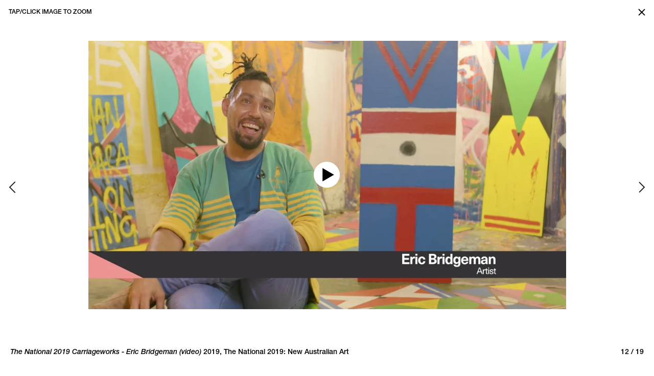

--- FILE ---
content_type: text/html; charset=utf-8
request_url: https://milanigallery.com.au/artists/eric-bridgeman/works/13418-the-national-2019-carriageworks-eric-bridgeman-video/
body_size: 57591
content:
<!doctype html>
<html data-n-head-ssr>
  <head >
    <title> - Milani Gallery</title><meta data-n-head="ssr" charset="utf-8"><meta data-n-head="ssr" name="viewport" content="width=device-width, initial-scale=1"><meta data-n-head="ssr" data-hid="description" name="description" content="Milani Gallery"><link data-n-head="ssr" rel="icon" type="image/x-icon" href="/favicon.ico"><script data-n-head="ssr" src="/a/js/head.min.js"></script><script data-n-head="ssr" src="https://player.vimeo.com/api/player.js"></script><script data-n-head="ssr" src="https://fast.fonts.net/jsapi/db5d1407-6516-4b5d-a383-09897bfb7dbc.js?v=2"></script><script data-n-head="ssr" src="https://code.jquery.com/jquery-3.4.1.min.js"></script><link rel="preload" href="/_nuxt/f74143f.js" as="script"><link rel="preload" href="/_nuxt/0bbd67f.js" as="script"><link rel="preload" href="/_nuxt/6f815d1.js" as="script"><link rel="preload" href="/_nuxt/3511e3a.js" as="script"><link rel="preload" href="/_nuxt/3f68e50.js" as="script"><link rel="preload" href="/_nuxt/a071a0c.js" as="script"><link rel="preload" href="/_nuxt/ca52a01.js" as="script"><style data-vue-ssr-id="464fe1bc:0 3191d5ad:0">.resize-observer[data-v-b329ee4c]{border:none;background-color:transparent;opacity:0}.resize-observer[data-v-b329ee4c],.resize-observer[data-v-b329ee4c] object{position:absolute;top:0;left:0;z-index:-1;width:100%;height:100%;pointer-events:none;display:block;overflow:hidden}.lazyload{opacity:0}.lazyloading{opacity:0;transition:opacity .6s;min-height:60px}.lazyloaded{opacity:1;transition:opacity .6s;z-index:1}:root{--blue:#007bff;--indigo:#6610f2;--purple:#6f42c1;--pink:#e83e8c;--red:#dc3545;--orange:#fd7e14;--yellow:#ffc107;--green:#28a745;--teal:#20c997;--cyan:#17a2b8;--white:#fff;--gray:#6c757d;--gray-dark:#343a40;--primary:#000;--secondary:#666;--success:#28a745;--info:#17a2b8;--warning:#ffc107;--danger:#dc3545;--light:#f8f9fa;--dark:#343a40;--breakpoint-xs:0;--breakpoint-sm:576px;--breakpoint-md:768px;--breakpoint-lg:992px;--breakpoint-xl:1200px;--font-family-sans-serif:-apple-system,BlinkMacSystemFont,"Segoe UI",Roboto,"Helvetica Neue",Arial,"Noto Sans",sans-serif,"Apple Color Emoji","Segoe UI Emoji","Segoe UI Symbol","Noto Color Emoji";--font-family-monospace:SFMono-Regular,Menlo,Monaco,Consolas,"Liberation Mono","Courier New",monospace}*,:after,:before{box-sizing:border-box}html{font-family:sans-serif;line-height:1.15;-webkit-text-size-adjust:100%;-webkit-tap-highlight-color:rgba(0,0,0,0)}article,aside,figcaption,figure,footer,header,hgroup,main,nav,section{display:block}body{margin:0;font-family:-apple-system,BlinkMacSystemFont,"Segoe UI",Roboto,"Helvetica Neue",Arial,"Noto Sans",sans-serif,"Apple Color Emoji","Segoe UI Emoji","Segoe UI Symbol","Noto Color Emoji";font-size:1rem;font-weight:400;line-height:1.5;color:#666;text-align:left;background-color:#fff}[tabindex="-1"]:focus:not(.focus-visible),[tabindex="-1"]:focus:not(:focus-visible){outline:0!important}hr{box-sizing:content-box;height:0;overflow:visible}h1,h2,h3,h4,h5,h6{margin-top:0;margin-bottom:.5rem}p{margin-top:0;margin-bottom:1rem}abbr[data-original-title],abbr[title]{text-decoration:underline;-webkit-text-decoration:underline dotted;text-decoration:underline dotted;cursor:help;border-bottom:0;-webkit-text-decoration-skip-ink:none;text-decoration-skip-ink:none}address{font-style:normal;line-height:inherit}address,dl,ol,ul{margin-bottom:1rem}dl,ol,ul{margin-top:0}ol ol,ol ul,ul ol,ul ul{margin-bottom:0}dt{font-weight:700}dd{margin-bottom:.5rem;margin-left:0}blockquote{margin:0 0 1rem}b,strong{font-weight:bolder}small{font-size:80%}sub,sup{position:relative;font-size:75%;line-height:0;vertical-align:baseline}sub{bottom:-.25em}sup{top:-.5em}a{background-color:transparent}a,a:hover{color:#000}a:hover{text-decoration:underline}a:not([href]):not([class]),a:not([href]):not([class]):hover{color:inherit;text-decoration:none}code,kbd,pre,samp{font-family:SFMono-Regular,Menlo,Monaco,Consolas,"Liberation Mono","Courier New",monospace;font-size:1em}pre{margin-top:0;margin-bottom:1rem;overflow:auto;-ms-overflow-style:scrollbar}figure{margin:0 0 1rem}img{border-style:none}img,svg{vertical-align:middle}svg{overflow:hidden}table{border-collapse:collapse}caption{padding-top:.75rem;padding-bottom:.75rem;color:#6c757d;text-align:left;caption-side:bottom}th{text-align:inherit;text-align:-webkit-match-parent}label{display:inline-block;margin-bottom:.5rem}button{border-radius:0}button:focus{outline:1px dotted;outline:5px auto -webkit-focus-ring-color}button,input,optgroup,select,textarea{margin:0;font-family:inherit;font-size:inherit;line-height:inherit}button,input{overflow:visible}button,select{text-transform:none}[role=button]{cursor:pointer}select{word-wrap:normal}[type=button],[type=reset],[type=submit],button{-webkit-appearance:button}[type=button]:not(:disabled),[type=reset]:not(:disabled),[type=submit]:not(:disabled),button:not(:disabled){cursor:pointer}[type=button]::-moz-focus-inner,[type=reset]::-moz-focus-inner,[type=submit]::-moz-focus-inner,button::-moz-focus-inner{padding:0;border-style:none}input[type=checkbox],input[type=radio]{box-sizing:border-box;padding:0}textarea{overflow:auto;resize:vertical}fieldset{min-width:0;padding:0;margin:0;border:0}legend{display:block;width:100%;max-width:100%;padding:0;margin-bottom:.5rem;font-size:1.5rem;line-height:inherit;color:inherit;white-space:normal}progress{vertical-align:baseline}[type=number]::-webkit-inner-spin-button,[type=number]::-webkit-outer-spin-button{height:auto}[type=search]{outline-offset:-2px;-webkit-appearance:none}[type=search]::-webkit-search-decoration{-webkit-appearance:none}::-webkit-file-upload-button{font:inherit;-webkit-appearance:button}output{display:inline-block}summary{display:list-item;cursor:pointer}template{display:none}[hidden]{display:none!important}.container,.container-fluid,.container-lg,.container-md,.container-sm,.container-xl{width:100%;padding-right:15px;padding-left:15px;margin-right:auto;margin-left:auto}@media (min-width:576px){.container,.container-sm{max-width:540px}}@media (min-width:768px){.container,.container-md,.container-sm{max-width:720px}}@media (min-width:992px){.container,.container-lg,.container-md,.container-sm{max-width:960px}}@media (min-width:1200px){.container,.container-lg,.container-md,.container-sm,.container-xl{max-width:1140px}}.row{margin-right:-15px;margin-left:-15px}.no-gutters{margin-right:0;margin-left:0}.no-gutters>.col,.no-gutters>[class*=col-]{padding-right:0;padding-left:0}.col,.col-1,.col-2,.col-3,.col-4,.col-5,.col-6,.col-7,.col-8,.col-9,.col-10,.col-11,.col-12,.col-auto,.col-lg,.col-lg-1,.col-lg-2,.col-lg-3,.col-lg-4,.col-lg-5,.col-lg-6,.col-lg-7,.col-lg-8,.col-lg-9,.col-lg-10,.col-lg-11,.col-lg-12,.col-lg-auto,.col-md,.col-md-1,.col-md-2,.col-md-3,.col-md-4,.col-md-5,.col-md-6,.col-md-7,.col-md-8,.col-md-9,.col-md-10,.col-md-11,.col-md-12,.col-md-auto,.col-sm,.col-sm-1,.col-sm-2,.col-sm-3,.col-sm-4,.col-sm-5,.col-sm-6,.col-sm-7,.col-sm-8,.col-sm-9,.col-sm-10,.col-sm-11,.col-sm-12,.col-sm-auto,.col-xl,.col-xl-1,.col-xl-2,.col-xl-3,.col-xl-4,.col-xl-5,.col-xl-6,.col-xl-7,.col-xl-8,.col-xl-9,.col-xl-10,.col-xl-11,.col-xl-12,.col-xl-auto{position:relative;width:100%;padding-right:15px;padding-left:15px}.col{flex-basis:0;flex-grow:1;max-width:100%}.row-cols-1>*{flex:0 0 100%;max-width:100%}.row-cols-2>*{flex:0 0 50%;max-width:50%}.row-cols-3>*{flex:0 0 33.33333%;max-width:33.33333%}.row-cols-4>*{flex:0 0 25%;max-width:25%}.row-cols-5>*{flex:0 0 20%;max-width:20%}.row-cols-6>*{flex:0 0 16.66667%;max-width:16.66667%}.col-auto{flex:0 0 auto;width:auto;max-width:100%}.col-1{flex:0 0 8.33333%;max-width:8.33333%}.col-2{flex:0 0 16.66667%;max-width:16.66667%}.col-3{flex:0 0 25%;max-width:25%}.col-4{flex:0 0 33.33333%;max-width:33.33333%}.col-5{flex:0 0 41.66667%;max-width:41.66667%}.col-6{flex:0 0 50%;max-width:50%}.col-7{flex:0 0 58.33333%;max-width:58.33333%}.col-8{flex:0 0 66.66667%;max-width:66.66667%}.col-9{flex:0 0 75%;max-width:75%}.col-10{flex:0 0 83.33333%;max-width:83.33333%}.col-11{flex:0 0 91.66667%;max-width:91.66667%}.col-12{flex:0 0 100%;max-width:100%}.order-first{order:-1}.order-last{order:13}.order-0{order:0}.order-1{order:1}.order-2{order:2}.order-3{order:3}.order-4{order:4}.order-5{order:5}.order-6{order:6}.order-7{order:7}.order-8{order:8}.order-9{order:9}.order-10{order:10}.order-11{order:11}.order-12{order:12}.offset-1{margin-left:8.33333%}.offset-2{margin-left:16.66667%}.offset-3{margin-left:25%}.offset-4{margin-left:33.33333%}.offset-5{margin-left:41.66667%}.offset-6{margin-left:50%}.offset-7{margin-left:58.33333%}.offset-8{margin-left:66.66667%}.offset-9{margin-left:75%}.offset-10{margin-left:83.33333%}.offset-11{margin-left:91.66667%}@media (min-width:576px){.col-sm{flex-basis:0;flex-grow:1;max-width:100%}.row-cols-sm-1>*{flex:0 0 100%;max-width:100%}.row-cols-sm-2>*{flex:0 0 50%;max-width:50%}.row-cols-sm-3>*{flex:0 0 33.33333%;max-width:33.33333%}.row-cols-sm-4>*{flex:0 0 25%;max-width:25%}.row-cols-sm-5>*{flex:0 0 20%;max-width:20%}.row-cols-sm-6>*{flex:0 0 16.66667%;max-width:16.66667%}.col-sm-auto{flex:0 0 auto;width:auto;max-width:100%}.col-sm-1{flex:0 0 8.33333%;max-width:8.33333%}.col-sm-2{flex:0 0 16.66667%;max-width:16.66667%}.col-sm-3{flex:0 0 25%;max-width:25%}.col-sm-4{flex:0 0 33.33333%;max-width:33.33333%}.col-sm-5{flex:0 0 41.66667%;max-width:41.66667%}.col-sm-6{flex:0 0 50%;max-width:50%}.col-sm-7{flex:0 0 58.33333%;max-width:58.33333%}.col-sm-8{flex:0 0 66.66667%;max-width:66.66667%}.col-sm-9{flex:0 0 75%;max-width:75%}.col-sm-10{flex:0 0 83.33333%;max-width:83.33333%}.col-sm-11{flex:0 0 91.66667%;max-width:91.66667%}.col-sm-12{flex:0 0 100%;max-width:100%}.order-sm-first{order:-1}.order-sm-last{order:13}.order-sm-0{order:0}.order-sm-1{order:1}.order-sm-2{order:2}.order-sm-3{order:3}.order-sm-4{order:4}.order-sm-5{order:5}.order-sm-6{order:6}.order-sm-7{order:7}.order-sm-8{order:8}.order-sm-9{order:9}.order-sm-10{order:10}.order-sm-11{order:11}.order-sm-12{order:12}.offset-sm-0{margin-left:0}.offset-sm-1{margin-left:8.33333%}.offset-sm-2{margin-left:16.66667%}.offset-sm-3{margin-left:25%}.offset-sm-4{margin-left:33.33333%}.offset-sm-5{margin-left:41.66667%}.offset-sm-6{margin-left:50%}.offset-sm-7{margin-left:58.33333%}.offset-sm-8{margin-left:66.66667%}.offset-sm-9{margin-left:75%}.offset-sm-10{margin-left:83.33333%}.offset-sm-11{margin-left:91.66667%}}@media (min-width:768px){.col-md{flex-basis:0;flex-grow:1;max-width:100%}.row-cols-md-1>*{flex:0 0 100%;max-width:100%}.row-cols-md-2>*{flex:0 0 50%;max-width:50%}.row-cols-md-3>*{flex:0 0 33.33333%;max-width:33.33333%}.row-cols-md-4>*{flex:0 0 25%;max-width:25%}.row-cols-md-5>*{flex:0 0 20%;max-width:20%}.row-cols-md-6>*{flex:0 0 16.66667%;max-width:16.66667%}.col-md-auto{flex:0 0 auto;width:auto;max-width:100%}.col-md-1{flex:0 0 8.33333%;max-width:8.33333%}.col-md-2{flex:0 0 16.66667%;max-width:16.66667%}.col-md-3{flex:0 0 25%;max-width:25%}.col-md-4{flex:0 0 33.33333%;max-width:33.33333%}.col-md-5{flex:0 0 41.66667%;max-width:41.66667%}.col-md-6{flex:0 0 50%;max-width:50%}.col-md-7{flex:0 0 58.33333%;max-width:58.33333%}.col-md-8{flex:0 0 66.66667%;max-width:66.66667%}.col-md-9{flex:0 0 75%;max-width:75%}.col-md-10{flex:0 0 83.33333%;max-width:83.33333%}.col-md-11{flex:0 0 91.66667%;max-width:91.66667%}.col-md-12{flex:0 0 100%;max-width:100%}.order-md-first{order:-1}.order-md-last{order:13}.order-md-0{order:0}.order-md-1{order:1}.order-md-2{order:2}.order-md-3{order:3}.order-md-4{order:4}.order-md-5{order:5}.order-md-6{order:6}.order-md-7{order:7}.order-md-8{order:8}.order-md-9{order:9}.order-md-10{order:10}.order-md-11{order:11}.order-md-12{order:12}.offset-md-0{margin-left:0}.offset-md-1{margin-left:8.33333%}.offset-md-2{margin-left:16.66667%}.offset-md-3{margin-left:25%}.offset-md-4{margin-left:33.33333%}.offset-md-5{margin-left:41.66667%}.offset-md-6{margin-left:50%}.offset-md-7{margin-left:58.33333%}.offset-md-8{margin-left:66.66667%}.offset-md-9{margin-left:75%}.offset-md-10{margin-left:83.33333%}.offset-md-11{margin-left:91.66667%}}@media (min-width:992px){.col-lg{flex-basis:0;flex-grow:1;max-width:100%}.row-cols-lg-1>*{flex:0 0 100%;max-width:100%}.row-cols-lg-2>*{flex:0 0 50%;max-width:50%}.row-cols-lg-3>*{flex:0 0 33.33333%;max-width:33.33333%}.row-cols-lg-4>*{flex:0 0 25%;max-width:25%}.row-cols-lg-5>*{flex:0 0 20%;max-width:20%}.row-cols-lg-6>*{flex:0 0 16.66667%;max-width:16.66667%}.col-lg-auto{flex:0 0 auto;width:auto;max-width:100%}.col-lg-1{flex:0 0 8.33333%;max-width:8.33333%}.col-lg-2{flex:0 0 16.66667%;max-width:16.66667%}.col-lg-3{flex:0 0 25%;max-width:25%}.col-lg-4{flex:0 0 33.33333%;max-width:33.33333%}.col-lg-5{flex:0 0 41.66667%;max-width:41.66667%}.col-lg-6{flex:0 0 50%;max-width:50%}.col-lg-7{flex:0 0 58.33333%;max-width:58.33333%}.col-lg-8{flex:0 0 66.66667%;max-width:66.66667%}.col-lg-9{flex:0 0 75%;max-width:75%}.col-lg-10{flex:0 0 83.33333%;max-width:83.33333%}.col-lg-11{flex:0 0 91.66667%;max-width:91.66667%}.col-lg-12{flex:0 0 100%;max-width:100%}.order-lg-first{order:-1}.order-lg-last{order:13}.order-lg-0{order:0}.order-lg-1{order:1}.order-lg-2{order:2}.order-lg-3{order:3}.order-lg-4{order:4}.order-lg-5{order:5}.order-lg-6{order:6}.order-lg-7{order:7}.order-lg-8{order:8}.order-lg-9{order:9}.order-lg-10{order:10}.order-lg-11{order:11}.order-lg-12{order:12}.offset-lg-0{margin-left:0}.offset-lg-1{margin-left:8.33333%}.offset-lg-2{margin-left:16.66667%}.offset-lg-3{margin-left:25%}.offset-lg-4{margin-left:33.33333%}.offset-lg-5{margin-left:41.66667%}.offset-lg-6{margin-left:50%}.offset-lg-7{margin-left:58.33333%}.offset-lg-8{margin-left:66.66667%}.offset-lg-9{margin-left:75%}.offset-lg-10{margin-left:83.33333%}.offset-lg-11{margin-left:91.66667%}}@media (min-width:1200px){.col-xl{flex-basis:0;flex-grow:1;max-width:100%}.row-cols-xl-1>*{flex:0 0 100%;max-width:100%}.row-cols-xl-2>*{flex:0 0 50%;max-width:50%}.row-cols-xl-3>*{flex:0 0 33.33333%;max-width:33.33333%}.row-cols-xl-4>*{flex:0 0 25%;max-width:25%}.row-cols-xl-5>*{flex:0 0 20%;max-width:20%}.row-cols-xl-6>*{flex:0 0 16.66667%;max-width:16.66667%}.col-xl-auto{flex:0 0 auto;width:auto;max-width:100%}.col-xl-1{flex:0 0 8.33333%;max-width:8.33333%}.col-xl-2{flex:0 0 16.66667%;max-width:16.66667%}.col-xl-3{flex:0 0 25%;max-width:25%}.col-xl-4{flex:0 0 33.33333%;max-width:33.33333%}.col-xl-5{flex:0 0 41.66667%;max-width:41.66667%}.col-xl-6{flex:0 0 50%;max-width:50%}.col-xl-7{flex:0 0 58.33333%;max-width:58.33333%}.col-xl-8{flex:0 0 66.66667%;max-width:66.66667%}.col-xl-9{flex:0 0 75%;max-width:75%}.col-xl-10{flex:0 0 83.33333%;max-width:83.33333%}.col-xl-11{flex:0 0 91.66667%;max-width:91.66667%}.col-xl-12{flex:0 0 100%;max-width:100%}.order-xl-first{order:-1}.order-xl-last{order:13}.order-xl-0{order:0}.order-xl-1{order:1}.order-xl-2{order:2}.order-xl-3{order:3}.order-xl-4{order:4}.order-xl-5{order:5}.order-xl-6{order:6}.order-xl-7{order:7}.order-xl-8{order:8}.order-xl-9{order:9}.order-xl-10{order:10}.order-xl-11{order:11}.order-xl-12{order:12}.offset-xl-0{margin-left:0}.offset-xl-1{margin-left:8.33333%}.offset-xl-2{margin-left:16.66667%}.offset-xl-3{margin-left:25%}.offset-xl-4{margin-left:33.33333%}.offset-xl-5{margin-left:41.66667%}.offset-xl-6{margin-left:50%}.offset-xl-7{margin-left:58.33333%}.offset-xl-8{margin-left:66.66667%}.offset-xl-9{margin-left:75%}.offset-xl-10{margin-left:83.33333%}.offset-xl-11{margin-left:91.66667%}}.table{width:100%;margin-bottom:1rem;color:#666}.table td,.table th{padding:.75rem;vertical-align:top;border-top:1px solid #dee2e6}.table thead th{vertical-align:bottom;border-bottom:2px solid #dee2e6}.table tbody+tbody{border-top:2px solid #dee2e6}.table-sm td,.table-sm th{padding:.3rem}.table-bordered,.table-bordered td,.table-bordered th{border:1px solid #dee2e6}.table-bordered thead td,.table-bordered thead th{border-bottom-width:2px}.table-borderless tbody+tbody,.table-borderless td,.table-borderless th,.table-borderless thead th{border:0}.table-striped tbody tr:nth-of-type(odd){background-color:rgba(0,0,0,.05)}.table-hover tbody tr:hover{color:#666;background-color:rgba(0,0,0,.075)}.table-primary,.table-primary>td,.table-primary>th{background-color:#b8b8b8}.table-primary tbody+tbody,.table-primary td,.table-primary th,.table-primary thead th{border-color:#7a7a7a}.table-hover .table-primary:hover,.table-hover .table-primary:hover>td,.table-hover .table-primary:hover>th{background-color:#ababab}.table-secondary,.table-secondary>td,.table-secondary>th{background-color:#d4d4d4}.table-secondary tbody+tbody,.table-secondary td,.table-secondary th,.table-secondary thead th{border-color:#afafaf}.table-hover .table-secondary:hover,.table-hover .table-secondary:hover>td,.table-hover .table-secondary:hover>th{background-color:#c7c7c7}.table-success,.table-success>td,.table-success>th{background-color:#c3e6cb}.table-success tbody+tbody,.table-success td,.table-success th,.table-success thead th{border-color:#8fd19e}.table-hover .table-success:hover,.table-hover .table-success:hover>td,.table-hover .table-success:hover>th{background-color:#b1dfbb}.table-info,.table-info>td,.table-info>th{background-color:#bee5eb}.table-info tbody+tbody,.table-info td,.table-info th,.table-info thead th{border-color:#86cfda}.table-hover .table-info:hover,.table-hover .table-info:hover>td,.table-hover .table-info:hover>th{background-color:#abdde5}.table-warning,.table-warning>td,.table-warning>th{background-color:#ffeeba}.table-warning tbody+tbody,.table-warning td,.table-warning th,.table-warning thead th{border-color:#ffdf7e}.table-hover .table-warning:hover,.table-hover .table-warning:hover>td,.table-hover .table-warning:hover>th{background-color:#ffe8a1}.table-danger,.table-danger>td,.table-danger>th{background-color:#f5c6cb}.table-danger tbody+tbody,.table-danger td,.table-danger th,.table-danger thead th{border-color:#ed969e}.table-hover .table-danger:hover,.table-hover .table-danger:hover>td,.table-hover .table-danger:hover>th{background-color:#f1b0b7}.table-light,.table-light>td,.table-light>th{background-color:#fdfdfe}.table-light tbody+tbody,.table-light td,.table-light th,.table-light thead th{border-color:#fbfcfc}.table-hover .table-light:hover,.table-hover .table-light:hover>td,.table-hover .table-light:hover>th{background-color:#ececf6}.table-dark,.table-dark>td,.table-dark>th{background-color:#c6c8ca}.table-dark tbody+tbody,.table-dark td,.table-dark th,.table-dark thead th{border-color:#95999c}.table-hover .table-dark:hover,.table-hover .table-dark:hover>td,.table-hover .table-dark:hover>th{background-color:#b9bbbe}.table-active,.table-active>td,.table-active>th,.table-hover .table-active:hover,.table-hover .table-active:hover>td,.table-hover .table-active:hover>th{background-color:rgba(0,0,0,.075)}.table .thead-dark th{color:#fff;background-color:#343a40;border-color:#454d55}.table .thead-light th{color:#495057;background-color:#e9ecef;border-color:#dee2e6}.table-dark{color:#fff;background-color:#343a40}.table-dark td,.table-dark th,.table-dark thead th{border-color:#454d55}.table-dark.table-bordered{border:0}.table-dark.table-striped tbody tr:nth-of-type(odd){background-color:hsla(0,0%,100%,.05)}.table-dark.table-hover tbody tr:hover{color:#fff;background-color:hsla(0,0%,100%,.075)}@media (max-width:575.98px){.table-responsive-sm{display:block;width:100%;overflow-x:auto;-webkit-overflow-scrolling:touch}.table-responsive-sm>.table-bordered{border:0}}@media (max-width:767.98px){.table-responsive-md{display:block;width:100%;overflow-x:auto;-webkit-overflow-scrolling:touch}.table-responsive-md>.table-bordered{border:0}}@media (max-width:991.98px){.table-responsive-lg{display:block;width:100%;overflow-x:auto;-webkit-overflow-scrolling:touch}.table-responsive-lg>.table-bordered{border:0}}@media (max-width:1199.98px){.table-responsive-xl{display:block;width:100%;overflow-x:auto;-webkit-overflow-scrolling:touch}.table-responsive-xl>.table-bordered{border:0}}.table-responsive{display:block;width:100%;overflow-x:auto;-webkit-overflow-scrolling:touch}.table-responsive>.table-bordered{border:0}.form-control{display:block;width:100%;height:calc(1.5em + .75rem + 2px);padding:.375rem .75rem;font-size:1rem;font-weight:400;line-height:1.5;color:#666;background-color:#fff;background-clip:padding-box;border:1px solid #666;border-radius:0;transition:border-color .15s ease-in-out,box-shadow .15s ease-in-out}@media (prefers-reduced-motion:reduce){.form-control{transition:none}}.form-control::-ms-expand{background-color:transparent;border:0}.form-control:-moz-focusring{color:transparent;text-shadow:0 0 0 #666}.form-control:focus{color:#666;background-color:#fff;border-color:#404040;outline:0;box-shadow:0 0 0 .2rem rgba(0,0,0,.25)}.form-control::-moz-placeholder{color:#6c757d;opacity:1}.form-control:-ms-input-placeholder{color:#6c757d;opacity:1}.form-control::placeholder{color:#6c757d;opacity:1}.form-control:disabled,.form-control[readonly]{background-color:#e9ecef;opacity:1}input[type=date].form-control,input[type=datetime-local].form-control,input[type=month].form-control,input[type=time].form-control{-webkit-appearance:none;-moz-appearance:none;appearance:none}select.form-control:focus::-ms-value{color:#666;background-color:#fff}.form-control-file,.form-control-range{display:block;width:100%}.col-form-label{padding-top:calc(.375rem + 1px);padding-bottom:calc(.375rem + 1px);margin-bottom:0;font-size:inherit;line-height:1.5}.col-form-label-lg{padding-top:calc(.5rem + 1px);padding-bottom:calc(.5rem + 1px);font-size:1.25rem;line-height:1.5}.col-form-label-sm{padding-top:calc(.25rem + 1px);padding-bottom:calc(.25rem + 1px);font-size:.875rem;line-height:1.5}.form-control-plaintext{display:block;width:100%;padding:.375rem 0;margin-bottom:0;font-size:1rem;line-height:1.5;color:#666;background-color:transparent;border:solid transparent;border-width:1px 0}.form-control-plaintext.form-control-lg,.form-control-plaintext.form-control-sm{padding-right:0;padding-left:0}.form-control-sm{height:calc(1.5em + .5rem + 2px);padding:.25rem .5rem;font-size:.875rem;line-height:1.5;border-radius:0}.form-control-lg{height:calc(1.5em + 1rem + 2px);padding:.5rem 1rem;font-size:1.25rem;line-height:1.5;border-radius:0}select.form-control[multiple],select.form-control[size],textarea.form-control{height:auto}.form-group{margin-bottom:1rem}.form-text{display:block;margin-top:.25rem}.form-row{display:flex;flex-wrap:wrap;margin-right:-5px;margin-left:-5px}.form-row>.col,.form-row>[class*=col-]{padding-right:5px;padding-left:5px}.form-check{position:relative;display:block;padding-left:1.25rem}.form-check-input{position:absolute;margin-top:.3rem;margin-left:-1.25rem}.form-check-input:disabled~.form-check-label,.form-check-input[disabled]~.form-check-label{color:#6c757d}.form-check-label{margin-bottom:0}.form-check-inline{display:inline-flex;align-items:center;padding-left:0;margin-right:.75rem}.form-check-inline .form-check-input{position:static;margin-top:0;margin-right:.3125rem;margin-left:0}.valid-feedback{display:none;width:100%;margin-top:.25rem;font-size:80%;color:#28a745}.valid-tooltip{position:absolute;top:100%;left:0;z-index:5;display:none;max-width:100%;padding:.25rem .5rem;margin-top:.1rem;font-size:.875rem;line-height:1.5;color:#fff;background-color:rgba(40,167,69,.9);border-radius:0}.is-valid~.valid-feedback,.is-valid~.valid-tooltip,.was-validated :valid~.valid-feedback,.was-validated :valid~.valid-tooltip{display:block}.form-control.is-valid,.was-validated .form-control:valid{border-color:#28a745;padding-right:calc(1.5em + .75rem);background-image:url("data:image/svg+xml;charset=utf-8,%3Csvg xmlns='http://www.w3.org/2000/svg' width='8' height='8'%3E%3Cpath fill='%2328a745' d='M2.3 6.73L.6 4.53c-.4-1.04.46-1.4 1.1-.8l1.1 1.4 3.4-3.8c.6-.63 1.6-.27 1.2.7l-4 4.6c-.43.5-.8.4-1.1.1z'/%3E%3C/svg%3E");background-repeat:no-repeat;background-position:right calc(.375em + .1875rem) center;background-size:calc(.75em + .375rem) calc(.75em + .375rem)}.form-control.is-valid:focus,.was-validated .form-control:valid:focus{border-color:#28a745;box-shadow:0 0 0 .2rem rgba(40,167,69,.25)}.was-validated textarea.form-control:valid,textarea.form-control.is-valid{padding-right:calc(1.5em + .75rem);background-position:top calc(.375em + .1875rem) right calc(.375em + .1875rem)}.custom-select.is-valid,.was-validated .custom-select:valid{border-color:#28a745;padding-right:calc(.75em + 2.3125rem);background:url("data:image/svg+xml;charset=utf-8,%3Csvg xmlns='http://www.w3.org/2000/svg' width='4' height='5'%3E%3Cpath fill='%23343a40' d='M2 0L0 2h4zm0 5L0 3h4z'/%3E%3C/svg%3E") no-repeat right .75rem center/8px 10px,url("data:image/svg+xml;charset=utf-8,%3Csvg xmlns='http://www.w3.org/2000/svg' width='8' height='8'%3E%3Cpath fill='%2328a745' d='M2.3 6.73L.6 4.53c-.4-1.04.46-1.4 1.1-.8l1.1 1.4 3.4-3.8c.6-.63 1.6-.27 1.2.7l-4 4.6c-.43.5-.8.4-1.1.1z'/%3E%3C/svg%3E") #fff no-repeat center right 1.75rem/calc(.75em + .375rem) calc(.75em + .375rem)}.custom-select.is-valid:focus,.was-validated .custom-select:valid:focus{border-color:#28a745;box-shadow:0 0 0 .2rem rgba(40,167,69,.25)}.form-check-input.is-valid~.form-check-label,.was-validated .form-check-input:valid~.form-check-label{color:#28a745}.form-check-input.is-valid~.valid-feedback,.form-check-input.is-valid~.valid-tooltip,.was-validated .form-check-input:valid~.valid-feedback,.was-validated .form-check-input:valid~.valid-tooltip{display:block}.custom-control-input.is-valid~.custom-control-label,.was-validated .custom-control-input:valid~.custom-control-label{color:#28a745}.custom-control-input.is-valid~.custom-control-label:before,.was-validated .custom-control-input:valid~.custom-control-label:before{border-color:#28a745}.custom-control-input.is-valid:checked~.custom-control-label:before,.was-validated .custom-control-input:valid:checked~.custom-control-label:before{border-color:#34ce57;background-color:#34ce57}.custom-control-input.is-valid:focus~.custom-control-label:before,.was-validated .custom-control-input:valid:focus~.custom-control-label:before{box-shadow:0 0 0 .2rem rgba(40,167,69,.25)}.custom-control-input.is-valid:focus:not(:checked)~.custom-control-label:before,.custom-file-input.is-valid~.custom-file-label,.was-validated .custom-control-input:valid:focus:not(:checked)~.custom-control-label:before,.was-validated .custom-file-input:valid~.custom-file-label{border-color:#28a745}.custom-file-input.is-valid:focus~.custom-file-label,.was-validated .custom-file-input:valid:focus~.custom-file-label{border-color:#28a745;box-shadow:0 0 0 .2rem rgba(40,167,69,.25)}.invalid-feedback{display:none;width:100%;margin-top:.25rem;font-size:80%;color:#dc3545}.invalid-tooltip{position:absolute;top:100%;left:0;z-index:5;display:none;max-width:100%;padding:.25rem .5rem;margin-top:.1rem;font-size:.875rem;line-height:1.5;color:#fff;background-color:rgba(220,53,69,.9);border-radius:0}.is-invalid~.invalid-feedback,.is-invalid~.invalid-tooltip,.was-validated :invalid~.invalid-feedback,.was-validated :invalid~.invalid-tooltip{display:block}.form-control.is-invalid,.was-validated .form-control:invalid{border-color:#dc3545;padding-right:calc(1.5em + .75rem);background-image:url("data:image/svg+xml;charset=utf-8,%3Csvg xmlns='http://www.w3.org/2000/svg' width='12' height='12' fill='none' stroke='%23dc3545'%3E%3Ccircle cx='6' cy='6' r='4.5'/%3E%3Cpath stroke-linejoin='round' d='M5.8 3.6h.4L6 6.5z'/%3E%3Ccircle cx='6' cy='8.2' r='.6' fill='%23dc3545' stroke='none'/%3E%3C/svg%3E");background-repeat:no-repeat;background-position:right calc(.375em + .1875rem) center;background-size:calc(.75em + .375rem) calc(.75em + .375rem)}.form-control.is-invalid:focus,.was-validated .form-control:invalid:focus{border-color:#dc3545;box-shadow:0 0 0 .2rem rgba(220,53,69,.25)}.was-validated textarea.form-control:invalid,textarea.form-control.is-invalid{padding-right:calc(1.5em + .75rem);background-position:top calc(.375em + .1875rem) right calc(.375em + .1875rem)}.custom-select.is-invalid,.was-validated .custom-select:invalid{border-color:#dc3545;padding-right:calc(.75em + 2.3125rem);background:url("data:image/svg+xml;charset=utf-8,%3Csvg xmlns='http://www.w3.org/2000/svg' width='4' height='5'%3E%3Cpath fill='%23343a40' d='M2 0L0 2h4zm0 5L0 3h4z'/%3E%3C/svg%3E") no-repeat right .75rem center/8px 10px,url("data:image/svg+xml;charset=utf-8,%3Csvg xmlns='http://www.w3.org/2000/svg' width='12' height='12' fill='none' stroke='%23dc3545'%3E%3Ccircle cx='6' cy='6' r='4.5'/%3E%3Cpath stroke-linejoin='round' d='M5.8 3.6h.4L6 6.5z'/%3E%3Ccircle cx='6' cy='8.2' r='.6' fill='%23dc3545' stroke='none'/%3E%3C/svg%3E") #fff no-repeat center right 1.75rem/calc(.75em + .375rem) calc(.75em + .375rem)}.custom-select.is-invalid:focus,.was-validated .custom-select:invalid:focus{border-color:#dc3545;box-shadow:0 0 0 .2rem rgba(220,53,69,.25)}.form-check-input.is-invalid~.form-check-label,.was-validated .form-check-input:invalid~.form-check-label{color:#dc3545}.form-check-input.is-invalid~.invalid-feedback,.form-check-input.is-invalid~.invalid-tooltip,.was-validated .form-check-input:invalid~.invalid-feedback,.was-validated .form-check-input:invalid~.invalid-tooltip{display:block}.custom-control-input.is-invalid~.custom-control-label,.was-validated .custom-control-input:invalid~.custom-control-label{color:#dc3545}.custom-control-input.is-invalid~.custom-control-label:before,.was-validated .custom-control-input:invalid~.custom-control-label:before{border-color:#dc3545}.custom-control-input.is-invalid:checked~.custom-control-label:before,.was-validated .custom-control-input:invalid:checked~.custom-control-label:before{border-color:#e4606d;background-color:#e4606d}.custom-control-input.is-invalid:focus~.custom-control-label:before,.was-validated .custom-control-input:invalid:focus~.custom-control-label:before{box-shadow:0 0 0 .2rem rgba(220,53,69,.25)}.custom-control-input.is-invalid:focus:not(:checked)~.custom-control-label:before,.custom-file-input.is-invalid~.custom-file-label,.was-validated .custom-control-input:invalid:focus:not(:checked)~.custom-control-label:before,.was-validated .custom-file-input:invalid~.custom-file-label{border-color:#dc3545}.custom-file-input.is-invalid:focus~.custom-file-label,.was-validated .custom-file-input:invalid:focus~.custom-file-label{border-color:#dc3545;box-shadow:0 0 0 .2rem rgba(220,53,69,.25)}.form-inline{display:flex;flex-flow:row wrap;align-items:center}.form-inline .form-check{width:100%}@media (min-width:576px){.form-inline label{justify-content:center}.form-inline .form-group,.form-inline label{display:flex;align-items:center;margin-bottom:0}.form-inline .form-group{flex:0 0 auto;flex-flow:row wrap}.form-inline .form-control{display:inline-block;width:auto;vertical-align:middle}.form-inline .form-control-plaintext{display:inline-block}.form-inline .custom-select,.form-inline .input-group{width:auto}.form-inline .form-check{display:flex;align-items:center;justify-content:center;width:auto;padding-left:0}.form-inline .form-check-input{position:relative;flex-shrink:0;margin-top:0;margin-right:.25rem;margin-left:0}.form-inline .custom-control{align-items:center;justify-content:center}.form-inline .custom-control-label{margin-bottom:0}}.btn{display:inline-block;font-weight:400;color:#666;text-align:center;vertical-align:middle;-webkit-user-select:none;-moz-user-select:none;-ms-user-select:none;user-select:none;background-color:transparent;border:1px solid transparent;padding:.375rem .75rem;font-size:1rem;line-height:1.5;border-radius:0;transition:color .15s ease-in-out,background-color .15s ease-in-out,border-color .15s ease-in-out,box-shadow .15s ease-in-out}@media (prefers-reduced-motion:reduce){.btn{transition:none}}.btn:hover{color:#666;text-decoration:none}.btn.focus,.btn:focus{outline:0;box-shadow:0 0 0 .2rem rgba(0,0,0,.25)}.btn.disabled,.btn:disabled{opacity:.65}.btn:not(:disabled):not(.disabled){cursor:pointer}a.btn.disabled,fieldset:disabled a.btn{pointer-events:none}.btn-primary,.btn-primary.focus,.btn-primary:focus,.btn-primary:hover{color:#fff;background-color:#000;border-color:#000}.btn-primary.focus,.btn-primary:focus{box-shadow:0 0 0 .2rem rgba(38,38,38,.5)}.btn-primary.disabled,.btn-primary:disabled,.btn-primary:not(:disabled):not(.disabled).active,.btn-primary:not(:disabled):not(.disabled):active,.show>.btn-primary.dropdown-toggle{color:#fff;background-color:#000;border-color:#000}.btn-primary:not(:disabled):not(.disabled).active:focus,.btn-primary:not(:disabled):not(.disabled):active:focus,.show>.btn-primary.dropdown-toggle:focus{box-shadow:0 0 0 .2rem rgba(38,38,38,.5)}.btn-secondary{color:#fff;background-color:#666;border-color:#666}.btn-secondary.focus,.btn-secondary:focus,.btn-secondary:hover{color:#fff;background-color:#535353;border-color:#4d4d4d}.btn-secondary.focus,.btn-secondary:focus{box-shadow:0 0 0 .2rem hsla(0,0%,49%,.5)}.btn-secondary.disabled,.btn-secondary:disabled{color:#fff;background-color:#666;border-color:#666}.btn-secondary:not(:disabled):not(.disabled).active,.btn-secondary:not(:disabled):not(.disabled):active,.show>.btn-secondary.dropdown-toggle{color:#fff;background-color:#4d4d4d;border-color:#464646}.btn-secondary:not(:disabled):not(.disabled).active:focus,.btn-secondary:not(:disabled):not(.disabled):active:focus,.show>.btn-secondary.dropdown-toggle:focus{box-shadow:0 0 0 .2rem hsla(0,0%,49%,.5)}.btn-success{color:#fff;background-color:#28a745;border-color:#28a745}.btn-success.focus,.btn-success:focus,.btn-success:hover{color:#fff;background-color:#218838;border-color:#1e7e34}.btn-success.focus,.btn-success:focus{box-shadow:0 0 0 .2rem rgba(72,180,97,.5)}.btn-success.disabled,.btn-success:disabled{color:#fff;background-color:#28a745;border-color:#28a745}.btn-success:not(:disabled):not(.disabled).active,.btn-success:not(:disabled):not(.disabled):active,.show>.btn-success.dropdown-toggle{color:#fff;background-color:#1e7e34;border-color:#1c7430}.btn-success:not(:disabled):not(.disabled).active:focus,.btn-success:not(:disabled):not(.disabled):active:focus,.show>.btn-success.dropdown-toggle:focus{box-shadow:0 0 0 .2rem rgba(72,180,97,.5)}.btn-info{color:#fff;background-color:#17a2b8;border-color:#17a2b8}.btn-info.focus,.btn-info:focus,.btn-info:hover{color:#fff;background-color:#138496;border-color:#117a8b}.btn-info.focus,.btn-info:focus{box-shadow:0 0 0 .2rem rgba(58,176,195,.5)}.btn-info.disabled,.btn-info:disabled{color:#fff;background-color:#17a2b8;border-color:#17a2b8}.btn-info:not(:disabled):not(.disabled).active,.btn-info:not(:disabled):not(.disabled):active,.show>.btn-info.dropdown-toggle{color:#fff;background-color:#117a8b;border-color:#10707f}.btn-info:not(:disabled):not(.disabled).active:focus,.btn-info:not(:disabled):not(.disabled):active:focus,.show>.btn-info.dropdown-toggle:focus{box-shadow:0 0 0 .2rem rgba(58,176,195,.5)}.btn-warning{color:#212529;background-color:#ffc107;border-color:#ffc107}.btn-warning.focus,.btn-warning:focus,.btn-warning:hover{color:#212529;background-color:#e0a800;border-color:#d39e00}.btn-warning.focus,.btn-warning:focus{box-shadow:0 0 0 .2rem rgba(222,170,12,.5)}.btn-warning.disabled,.btn-warning:disabled{color:#212529;background-color:#ffc107;border-color:#ffc107}.btn-warning:not(:disabled):not(.disabled).active,.btn-warning:not(:disabled):not(.disabled):active,.show>.btn-warning.dropdown-toggle{color:#212529;background-color:#d39e00;border-color:#c69500}.btn-warning:not(:disabled):not(.disabled).active:focus,.btn-warning:not(:disabled):not(.disabled):active:focus,.show>.btn-warning.dropdown-toggle:focus{box-shadow:0 0 0 .2rem rgba(222,170,12,.5)}.btn-danger{color:#fff;background-color:#dc3545;border-color:#dc3545}.btn-danger.focus,.btn-danger:focus,.btn-danger:hover{color:#fff;background-color:#c82333;border-color:#bd2130}.btn-danger.focus,.btn-danger:focus{box-shadow:0 0 0 .2rem rgba(225,83,97,.5)}.btn-danger.disabled,.btn-danger:disabled{color:#fff;background-color:#dc3545;border-color:#dc3545}.btn-danger:not(:disabled):not(.disabled).active,.btn-danger:not(:disabled):not(.disabled):active,.show>.btn-danger.dropdown-toggle{color:#fff;background-color:#bd2130;border-color:#b21f2d}.btn-danger:not(:disabled):not(.disabled).active:focus,.btn-danger:not(:disabled):not(.disabled):active:focus,.show>.btn-danger.dropdown-toggle:focus{box-shadow:0 0 0 .2rem rgba(225,83,97,.5)}.btn-light{color:#212529;background-color:#f8f9fa;border-color:#f8f9fa}.btn-light.focus,.btn-light:focus,.btn-light:hover{color:#212529;background-color:#e2e6ea;border-color:#dae0e5}.btn-light.focus,.btn-light:focus{box-shadow:0 0 0 .2rem rgba(216,217,219,.5)}.btn-light.disabled,.btn-light:disabled{color:#212529;background-color:#f8f9fa;border-color:#f8f9fa}.btn-light:not(:disabled):not(.disabled).active,.btn-light:not(:disabled):not(.disabled):active,.show>.btn-light.dropdown-toggle{color:#212529;background-color:#dae0e5;border-color:#d3d9df}.btn-light:not(:disabled):not(.disabled).active:focus,.btn-light:not(:disabled):not(.disabled):active:focus,.show>.btn-light.dropdown-toggle:focus{box-shadow:0 0 0 .2rem rgba(216,217,219,.5)}.btn-dark{color:#fff;background-color:#343a40;border-color:#343a40}.btn-dark.focus,.btn-dark:focus,.btn-dark:hover{color:#fff;background-color:#23272b;border-color:#1d2124}.btn-dark.focus,.btn-dark:focus{box-shadow:0 0 0 .2rem rgba(82,88,93,.5)}.btn-dark.disabled,.btn-dark:disabled{color:#fff;background-color:#343a40;border-color:#343a40}.btn-dark:not(:disabled):not(.disabled).active,.btn-dark:not(:disabled):not(.disabled):active,.show>.btn-dark.dropdown-toggle{color:#fff;background-color:#1d2124;border-color:#171a1d}.btn-dark:not(:disabled):not(.disabled).active:focus,.btn-dark:not(:disabled):not(.disabled):active:focus,.show>.btn-dark.dropdown-toggle:focus{box-shadow:0 0 0 .2rem rgba(82,88,93,.5)}.btn-outline-primary{color:#000;border-color:#000}.btn-outline-primary:hover{color:#fff;background-color:#000;border-color:#000}.btn-outline-primary.focus,.btn-outline-primary:focus{box-shadow:0 0 0 .2rem rgba(0,0,0,.5)}.btn-outline-primary.disabled,.btn-outline-primary:disabled{color:#000;background-color:transparent}.btn-outline-primary:not(:disabled):not(.disabled).active,.btn-outline-primary:not(:disabled):not(.disabled):active,.show>.btn-outline-primary.dropdown-toggle{color:#fff;background-color:#000;border-color:#000}.btn-outline-primary:not(:disabled):not(.disabled).active:focus,.btn-outline-primary:not(:disabled):not(.disabled):active:focus,.show>.btn-outline-primary.dropdown-toggle:focus{box-shadow:0 0 0 .2rem rgba(0,0,0,.5)}.btn-outline-secondary{color:#666;border-color:#666}.btn-outline-secondary:hover{color:#fff;background-color:#666;border-color:#666}.btn-outline-secondary.focus,.btn-outline-secondary:focus{box-shadow:0 0 0 .2rem hsla(0,0%,40%,.5)}.btn-outline-secondary.disabled,.btn-outline-secondary:disabled{color:#666;background-color:transparent}.btn-outline-secondary:not(:disabled):not(.disabled).active,.btn-outline-secondary:not(:disabled):not(.disabled):active,.show>.btn-outline-secondary.dropdown-toggle{color:#fff;background-color:#666;border-color:#666}.btn-outline-secondary:not(:disabled):not(.disabled).active:focus,.btn-outline-secondary:not(:disabled):not(.disabled):active:focus,.show>.btn-outline-secondary.dropdown-toggle:focus{box-shadow:0 0 0 .2rem hsla(0,0%,40%,.5)}.btn-outline-success{color:#28a745;border-color:#28a745}.btn-outline-success:hover{color:#fff;background-color:#28a745;border-color:#28a745}.btn-outline-success.focus,.btn-outline-success:focus{box-shadow:0 0 0 .2rem rgba(40,167,69,.5)}.btn-outline-success.disabled,.btn-outline-success:disabled{color:#28a745;background-color:transparent}.btn-outline-success:not(:disabled):not(.disabled).active,.btn-outline-success:not(:disabled):not(.disabled):active,.show>.btn-outline-success.dropdown-toggle{color:#fff;background-color:#28a745;border-color:#28a745}.btn-outline-success:not(:disabled):not(.disabled).active:focus,.btn-outline-success:not(:disabled):not(.disabled):active:focus,.show>.btn-outline-success.dropdown-toggle:focus{box-shadow:0 0 0 .2rem rgba(40,167,69,.5)}.btn-outline-info{color:#17a2b8;border-color:#17a2b8}.btn-outline-info:hover{color:#fff;background-color:#17a2b8;border-color:#17a2b8}.btn-outline-info.focus,.btn-outline-info:focus{box-shadow:0 0 0 .2rem rgba(23,162,184,.5)}.btn-outline-info.disabled,.btn-outline-info:disabled{color:#17a2b8;background-color:transparent}.btn-outline-info:not(:disabled):not(.disabled).active,.btn-outline-info:not(:disabled):not(.disabled):active,.show>.btn-outline-info.dropdown-toggle{color:#fff;background-color:#17a2b8;border-color:#17a2b8}.btn-outline-info:not(:disabled):not(.disabled).active:focus,.btn-outline-info:not(:disabled):not(.disabled):active:focus,.show>.btn-outline-info.dropdown-toggle:focus{box-shadow:0 0 0 .2rem rgba(23,162,184,.5)}.btn-outline-warning{color:#ffc107;border-color:#ffc107}.btn-outline-warning:hover{color:#212529;background-color:#ffc107;border-color:#ffc107}.btn-outline-warning.focus,.btn-outline-warning:focus{box-shadow:0 0 0 .2rem rgba(255,193,7,.5)}.btn-outline-warning.disabled,.btn-outline-warning:disabled{color:#ffc107;background-color:transparent}.btn-outline-warning:not(:disabled):not(.disabled).active,.btn-outline-warning:not(:disabled):not(.disabled):active,.show>.btn-outline-warning.dropdown-toggle{color:#212529;background-color:#ffc107;border-color:#ffc107}.btn-outline-warning:not(:disabled):not(.disabled).active:focus,.btn-outline-warning:not(:disabled):not(.disabled):active:focus,.show>.btn-outline-warning.dropdown-toggle:focus{box-shadow:0 0 0 .2rem rgba(255,193,7,.5)}.btn-outline-danger{color:#dc3545;border-color:#dc3545}.btn-outline-danger:hover{color:#fff;background-color:#dc3545;border-color:#dc3545}.btn-outline-danger.focus,.btn-outline-danger:focus{box-shadow:0 0 0 .2rem rgba(220,53,69,.5)}.btn-outline-danger.disabled,.btn-outline-danger:disabled{color:#dc3545;background-color:transparent}.btn-outline-danger:not(:disabled):not(.disabled).active,.btn-outline-danger:not(:disabled):not(.disabled):active,.show>.btn-outline-danger.dropdown-toggle{color:#fff;background-color:#dc3545;border-color:#dc3545}.btn-outline-danger:not(:disabled):not(.disabled).active:focus,.btn-outline-danger:not(:disabled):not(.disabled):active:focus,.show>.btn-outline-danger.dropdown-toggle:focus{box-shadow:0 0 0 .2rem rgba(220,53,69,.5)}.btn-outline-light{color:#f8f9fa;border-color:#f8f9fa}.btn-outline-light:hover{color:#212529;background-color:#f8f9fa;border-color:#f8f9fa}.btn-outline-light.focus,.btn-outline-light:focus{box-shadow:0 0 0 .2rem rgba(248,249,250,.5)}.btn-outline-light.disabled,.btn-outline-light:disabled{color:#f8f9fa;background-color:transparent}.btn-outline-light:not(:disabled):not(.disabled).active,.btn-outline-light:not(:disabled):not(.disabled):active,.show>.btn-outline-light.dropdown-toggle{color:#212529;background-color:#f8f9fa;border-color:#f8f9fa}.btn-outline-light:not(:disabled):not(.disabled).active:focus,.btn-outline-light:not(:disabled):not(.disabled):active:focus,.show>.btn-outline-light.dropdown-toggle:focus{box-shadow:0 0 0 .2rem rgba(248,249,250,.5)}.btn-outline-dark{color:#343a40;border-color:#343a40}.btn-outline-dark:hover{color:#fff;background-color:#343a40;border-color:#343a40}.btn-outline-dark.focus,.btn-outline-dark:focus{box-shadow:0 0 0 .2rem rgba(52,58,64,.5)}.btn-outline-dark.disabled,.btn-outline-dark:disabled{color:#343a40;background-color:transparent}.btn-outline-dark:not(:disabled):not(.disabled).active,.btn-outline-dark:not(:disabled):not(.disabled):active,.show>.btn-outline-dark.dropdown-toggle{color:#fff;background-color:#343a40;border-color:#343a40}.btn-outline-dark:not(:disabled):not(.disabled).active:focus,.btn-outline-dark:not(:disabled):not(.disabled):active:focus,.show>.btn-outline-dark.dropdown-toggle:focus{box-shadow:0 0 0 .2rem rgba(52,58,64,.5)}.btn-link{font-weight:400;color:#000;text-decoration:none}.btn-link:hover{color:#000}.btn-link.focus,.btn-link:focus,.btn-link:hover{text-decoration:underline}.btn-link.disabled,.btn-link:disabled{color:#6c757d;pointer-events:none}.btn-lg{padding:.5rem 1rem;font-size:1.25rem}.btn-lg,.btn-sm{line-height:1.5;border-radius:0}.btn-sm{padding:.25rem .5rem;font-size:.875rem}.btn-block{display:block;width:100%}.btn-block+.btn-block{margin-top:.5rem}input[type=button].btn-block,input[type=reset].btn-block,input[type=submit].btn-block{width:100%}.fade{transition:opacity .15s linear}@media (prefers-reduced-motion:reduce){.fade{transition:none}}.fade:not(.show){opacity:0}.collapse:not(.show){display:none}.collapsing{position:relative;height:0;overflow:hidden;transition:height .35s ease}@media (prefers-reduced-motion:reduce){.collapsing{transition:none}}.close{float:right;font-size:1.5rem;font-weight:700;line-height:1;color:#000;text-shadow:0 1px 0 #fff;opacity:.5}.close:hover{color:#000;text-decoration:none}.close:not(:disabled):not(.disabled):focus,.close:not(:disabled):not(.disabled):hover{opacity:.75}button.close{padding:0;background-color:transparent;border:0}a.close.disabled{pointer-events:none}.align-baseline{vertical-align:baseline!important}.align-top{vertical-align:top!important}.align-middle{vertical-align:middle!important}.align-bottom{vertical-align:bottom!important}.align-text-bottom{vertical-align:text-bottom!important}.align-text-top{vertical-align:text-top!important}.bg-primary,a.bg-primary:focus,a.bg-primary:hover,button.bg-primary:focus,button.bg-primary:hover{background-color:#000!important}.bg-secondary{background-color:#666!important}a.bg-secondary:focus,a.bg-secondary:hover,button.bg-secondary:focus,button.bg-secondary:hover{background-color:#4d4d4d!important}.bg-success{background-color:#28a745!important}a.bg-success:focus,a.bg-success:hover,button.bg-success:focus,button.bg-success:hover{background-color:#1e7e34!important}.bg-info{background-color:#17a2b8!important}a.bg-info:focus,a.bg-info:hover,button.bg-info:focus,button.bg-info:hover{background-color:#117a8b!important}.bg-warning{background-color:#ffc107!important}a.bg-warning:focus,a.bg-warning:hover,button.bg-warning:focus,button.bg-warning:hover{background-color:#d39e00!important}.bg-danger{background-color:#dc3545!important}a.bg-danger:focus,a.bg-danger:hover,button.bg-danger:focus,button.bg-danger:hover{background-color:#bd2130!important}.bg-light{background-color:#f8f9fa!important}a.bg-light:focus,a.bg-light:hover,button.bg-light:focus,button.bg-light:hover{background-color:#dae0e5!important}.bg-dark{background-color:#343a40!important}a.bg-dark:focus,a.bg-dark:hover,button.bg-dark:focus,button.bg-dark:hover{background-color:#1d2124!important}.bg-white{background-color:#fff!important}.bg-transparent{background-color:transparent!important}.border{border:1px solid #dee2e6!important}.border-top{border-top:1px solid #dee2e6!important}.border-right{border-right:1px solid #dee2e6!important}.border-bottom{border-bottom:1px solid #dee2e6!important}.border-left{border-left:1px solid #dee2e6!important}.border-0{border:0!important}.border-top-0{border-top:0!important}.border-right-0{border-right:0!important}.border-bottom-0{border-bottom:0!important}.border-left-0{border-left:0!important}.border-primary{border-color:#000!important}.border-secondary{border-color:#666!important}.border-success{border-color:#28a745!important}.border-info{border-color:#17a2b8!important}.border-warning{border-color:#ffc107!important}.border-danger{border-color:#dc3545!important}.border-light{border-color:#f8f9fa!important}.border-dark{border-color:#343a40!important}.border-white{border-color:#fff!important}.rounded,.rounded-sm{border-radius:0!important}.rounded-top{border-top-left-radius:0!important}.rounded-right,.rounded-top{border-top-right-radius:0!important}.rounded-bottom,.rounded-right{border-bottom-right-radius:0!important}.rounded-bottom,.rounded-left{border-bottom-left-radius:0!important}.rounded-left{border-top-left-radius:0!important}.rounded-lg{border-radius:0!important}.rounded-circle{border-radius:50%!important}.rounded-pill{border-radius:50rem!important}.rounded-0{border-radius:0!important}.clearfix:after{display:block;clear:both;content:""}.d-none{display:none!important}.d-inline{display:inline!important}.d-inline-block{display:inline-block!important}.d-block{display:block!important}.d-table{display:table!important}.d-table-row{display:table-row!important}.d-table-cell{display:table-cell!important}.d-flex{display:flex!important}.d-inline-flex{display:inline-flex!important}@media (min-width:576px){.d-sm-none{display:none!important}.d-sm-inline{display:inline!important}.d-sm-inline-block{display:inline-block!important}.d-sm-block{display:block!important}.d-sm-table{display:table!important}.d-sm-table-row{display:table-row!important}.d-sm-table-cell{display:table-cell!important}.d-sm-flex{display:flex!important}.d-sm-inline-flex{display:inline-flex!important}}@media (min-width:768px){.d-md-none{display:none!important}.d-md-inline{display:inline!important}.d-md-inline-block{display:inline-block!important}.d-md-block{display:block!important}.d-md-table{display:table!important}.d-md-table-row{display:table-row!important}.d-md-table-cell{display:table-cell!important}.d-md-flex{display:flex!important}.d-md-inline-flex{display:inline-flex!important}}@media (min-width:992px){.d-lg-none{display:none!important}.d-lg-inline{display:inline!important}.d-lg-inline-block{display:inline-block!important}.d-lg-block{display:block!important}.d-lg-table{display:table!important}.d-lg-table-row{display:table-row!important}.d-lg-table-cell{display:table-cell!important}.d-lg-flex{display:flex!important}.d-lg-inline-flex{display:inline-flex!important}}@media (min-width:1200px){.d-xl-none{display:none!important}.d-xl-inline{display:inline!important}.d-xl-inline-block{display:inline-block!important}.d-xl-block{display:block!important}.d-xl-table{display:table!important}.d-xl-table-row{display:table-row!important}.d-xl-table-cell{display:table-cell!important}.d-xl-flex{display:flex!important}.d-xl-inline-flex{display:inline-flex!important}}@media print{.d-print-none{display:none!important}.d-print-inline{display:inline!important}.d-print-inline-block{display:inline-block!important}.d-print-block{display:block!important}.d-print-table{display:table!important}.d-print-table-row{display:table-row!important}.d-print-table-cell{display:table-cell!important}.d-print-flex{display:flex!important}.d-print-inline-flex{display:inline-flex!important}}.embed-responsive{position:relative;display:block;width:100%;padding:0;overflow:hidden}.embed-responsive:before{display:block;content:""}.embed-responsive .embed-responsive-item,.embed-responsive embed,.embed-responsive iframe,.embed-responsive object,.embed-responsive video{position:absolute;top:0;bottom:0;left:0;width:100%;height:100%;border:0}.embed-responsive-21by9:before{padding-top:42.85714%}.embed-responsive-16by9:before{padding-top:56.25%}.embed-responsive-4by3:before{padding-top:75%}.embed-responsive-1by1:before{padding-top:100%}.flex-row{flex-direction:row!important}.flex-column{flex-direction:column!important}.flex-row-reverse{flex-direction:row-reverse!important}.flex-column-reverse{flex-direction:column-reverse!important}.flex-wrap{flex-wrap:wrap!important}.flex-nowrap{flex-wrap:nowrap!important}.flex-wrap-reverse{flex-wrap:wrap-reverse!important}.flex-fill{flex:1 1 auto!important}.flex-grow-0{flex-grow:0!important}.flex-grow-1{flex-grow:1!important}.flex-shrink-0{flex-shrink:0!important}.flex-shrink-1{flex-shrink:1!important}.justify-content-start{justify-content:flex-start!important}.justify-content-end{justify-content:flex-end!important}.justify-content-center{justify-content:center!important}.justify-content-between{justify-content:space-between!important}.justify-content-around{justify-content:space-around!important}.align-items-start{align-items:flex-start!important}.align-items-end{align-items:flex-end!important}.align-items-center{align-items:center!important}.align-items-baseline{align-items:baseline!important}.align-items-stretch{align-items:stretch!important}.align-content-start{align-content:flex-start!important}.align-content-end{align-content:flex-end!important}.align-content-center{align-content:center!important}.align-content-between{align-content:space-between!important}.align-content-around{align-content:space-around!important}.align-content-stretch{align-content:stretch!important}.align-self-auto{align-self:auto!important}.align-self-start{align-self:flex-start!important}.align-self-end{align-self:flex-end!important}.align-self-center{align-self:center!important}.align-self-baseline{align-self:baseline!important}.align-self-stretch{align-self:stretch!important}@media (min-width:576px){.flex-sm-row{flex-direction:row!important}.flex-sm-column{flex-direction:column!important}.flex-sm-row-reverse{flex-direction:row-reverse!important}.flex-sm-column-reverse{flex-direction:column-reverse!important}.flex-sm-wrap{flex-wrap:wrap!important}.flex-sm-nowrap{flex-wrap:nowrap!important}.flex-sm-wrap-reverse{flex-wrap:wrap-reverse!important}.flex-sm-fill{flex:1 1 auto!important}.flex-sm-grow-0{flex-grow:0!important}.flex-sm-grow-1{flex-grow:1!important}.flex-sm-shrink-0{flex-shrink:0!important}.flex-sm-shrink-1{flex-shrink:1!important}.justify-content-sm-start{justify-content:flex-start!important}.justify-content-sm-end{justify-content:flex-end!important}.justify-content-sm-center{justify-content:center!important}.justify-content-sm-between{justify-content:space-between!important}.justify-content-sm-around{justify-content:space-around!important}.align-items-sm-start{align-items:flex-start!important}.align-items-sm-end{align-items:flex-end!important}.align-items-sm-center{align-items:center!important}.align-items-sm-baseline{align-items:baseline!important}.align-items-sm-stretch{align-items:stretch!important}.align-content-sm-start{align-content:flex-start!important}.align-content-sm-end{align-content:flex-end!important}.align-content-sm-center{align-content:center!important}.align-content-sm-between{align-content:space-between!important}.align-content-sm-around{align-content:space-around!important}.align-content-sm-stretch{align-content:stretch!important}.align-self-sm-auto{align-self:auto!important}.align-self-sm-start{align-self:flex-start!important}.align-self-sm-end{align-self:flex-end!important}.align-self-sm-center{align-self:center!important}.align-self-sm-baseline{align-self:baseline!important}.align-self-sm-stretch{align-self:stretch!important}}@media (min-width:768px){.flex-md-row{flex-direction:row!important}.flex-md-column{flex-direction:column!important}.flex-md-row-reverse{flex-direction:row-reverse!important}.flex-md-column-reverse{flex-direction:column-reverse!important}.flex-md-wrap{flex-wrap:wrap!important}.flex-md-nowrap{flex-wrap:nowrap!important}.flex-md-wrap-reverse{flex-wrap:wrap-reverse!important}.flex-md-fill{flex:1 1 auto!important}.flex-md-grow-0{flex-grow:0!important}.flex-md-grow-1{flex-grow:1!important}.flex-md-shrink-0{flex-shrink:0!important}.flex-md-shrink-1{flex-shrink:1!important}.justify-content-md-start{justify-content:flex-start!important}.justify-content-md-end{justify-content:flex-end!important}.justify-content-md-center{justify-content:center!important}.justify-content-md-between{justify-content:space-between!important}.justify-content-md-around{justify-content:space-around!important}.align-items-md-start{align-items:flex-start!important}.align-items-md-end{align-items:flex-end!important}.align-items-md-center{align-items:center!important}.align-items-md-baseline{align-items:baseline!important}.align-items-md-stretch{align-items:stretch!important}.align-content-md-start{align-content:flex-start!important}.align-content-md-end{align-content:flex-end!important}.align-content-md-center{align-content:center!important}.align-content-md-between{align-content:space-between!important}.align-content-md-around{align-content:space-around!important}.align-content-md-stretch{align-content:stretch!important}.align-self-md-auto{align-self:auto!important}.align-self-md-start{align-self:flex-start!important}.align-self-md-end{align-self:flex-end!important}.align-self-md-center{align-self:center!important}.align-self-md-baseline{align-self:baseline!important}.align-self-md-stretch{align-self:stretch!important}}@media (min-width:992px){.flex-lg-row{flex-direction:row!important}.flex-lg-column{flex-direction:column!important}.flex-lg-row-reverse{flex-direction:row-reverse!important}.flex-lg-column-reverse{flex-direction:column-reverse!important}.flex-lg-wrap{flex-wrap:wrap!important}.flex-lg-nowrap{flex-wrap:nowrap!important}.flex-lg-wrap-reverse{flex-wrap:wrap-reverse!important}.flex-lg-fill{flex:1 1 auto!important}.flex-lg-grow-0{flex-grow:0!important}.flex-lg-grow-1{flex-grow:1!important}.flex-lg-shrink-0{flex-shrink:0!important}.flex-lg-shrink-1{flex-shrink:1!important}.justify-content-lg-start{justify-content:flex-start!important}.justify-content-lg-end{justify-content:flex-end!important}.justify-content-lg-center{justify-content:center!important}.justify-content-lg-between{justify-content:space-between!important}.justify-content-lg-around{justify-content:space-around!important}.align-items-lg-start{align-items:flex-start!important}.align-items-lg-end{align-items:flex-end!important}.align-items-lg-center{align-items:center!important}.align-items-lg-baseline{align-items:baseline!important}.align-items-lg-stretch{align-items:stretch!important}.align-content-lg-start{align-content:flex-start!important}.align-content-lg-end{align-content:flex-end!important}.align-content-lg-center{align-content:center!important}.align-content-lg-between{align-content:space-between!important}.align-content-lg-around{align-content:space-around!important}.align-content-lg-stretch{align-content:stretch!important}.align-self-lg-auto{align-self:auto!important}.align-self-lg-start{align-self:flex-start!important}.align-self-lg-end{align-self:flex-end!important}.align-self-lg-center{align-self:center!important}.align-self-lg-baseline{align-self:baseline!important}.align-self-lg-stretch{align-self:stretch!important}}@media (min-width:1200px){.flex-xl-row{flex-direction:row!important}.flex-xl-column{flex-direction:column!important}.flex-xl-row-reverse{flex-direction:row-reverse!important}.flex-xl-column-reverse{flex-direction:column-reverse!important}.flex-xl-wrap{flex-wrap:wrap!important}.flex-xl-nowrap{flex-wrap:nowrap!important}.flex-xl-wrap-reverse{flex-wrap:wrap-reverse!important}.flex-xl-fill{flex:1 1 auto!important}.flex-xl-grow-0{flex-grow:0!important}.flex-xl-grow-1{flex-grow:1!important}.flex-xl-shrink-0{flex-shrink:0!important}.flex-xl-shrink-1{flex-shrink:1!important}.justify-content-xl-start{justify-content:flex-start!important}.justify-content-xl-end{justify-content:flex-end!important}.justify-content-xl-center{justify-content:center!important}.justify-content-xl-between{justify-content:space-between!important}.justify-content-xl-around{justify-content:space-around!important}.align-items-xl-start{align-items:flex-start!important}.align-items-xl-end{align-items:flex-end!important}.align-items-xl-center{align-items:center!important}.align-items-xl-baseline{align-items:baseline!important}.align-items-xl-stretch{align-items:stretch!important}.align-content-xl-start{align-content:flex-start!important}.align-content-xl-end{align-content:flex-end!important}.align-content-xl-center{align-content:center!important}.align-content-xl-between{align-content:space-between!important}.align-content-xl-around{align-content:space-around!important}.align-content-xl-stretch{align-content:stretch!important}.align-self-xl-auto{align-self:auto!important}.align-self-xl-start{align-self:flex-start!important}.align-self-xl-end{align-self:flex-end!important}.align-self-xl-center{align-self:center!important}.align-self-xl-baseline{align-self:baseline!important}.align-self-xl-stretch{align-self:stretch!important}}.float-left{float:left!important}.float-right{float:right!important}.float-none{float:none!important}@media (min-width:576px){.float-sm-left{float:left!important}.float-sm-right{float:right!important}.float-sm-none{float:none!important}}@media (min-width:768px){.float-md-left{float:left!important}.float-md-right{float:right!important}.float-md-none{float:none!important}}@media (min-width:992px){.float-lg-left{float:left!important}.float-lg-right{float:right!important}.float-lg-none{float:none!important}}@media (min-width:1200px){.float-xl-left{float:left!important}.float-xl-right{float:right!important}.float-xl-none{float:none!important}}.user-select-all{-webkit-user-select:all!important;-moz-user-select:all!important;-ms-user-select:all!important;user-select:all!important}.user-select-auto{-webkit-user-select:auto!important;-moz-user-select:auto!important;-ms-user-select:auto!important;user-select:auto!important}.user-select-none{-webkit-user-select:none!important;-moz-user-select:none!important;-ms-user-select:none!important;user-select:none!important}.overflow-auto{overflow:auto!important}.overflow-hidden{overflow:hidden!important}.position-static{position:static!important}.position-relative{position:relative!important}.position-absolute{position:absolute!important}.position-fixed{position:fixed!important}.position-sticky{position:-webkit-sticky!important;position:sticky!important}.fixed-top{top:0}.fixed-bottom,.fixed-top{position:fixed;right:0;left:0;z-index:1030}.fixed-bottom{bottom:0}@supports ((position:-webkit-sticky) or (position:sticky)){.sticky-top{position:-webkit-sticky;position:sticky;top:0;z-index:1020}}.sr-only{position:absolute;width:1px;height:1px;padding:0;margin:-1px;overflow:hidden;clip:rect(0,0,0,0);white-space:nowrap;border:0}.sr-only-focusable:active,.sr-only-focusable:focus{position:static;width:auto;height:auto;overflow:visible;clip:auto;white-space:normal}.shadow-sm{box-shadow:0 .125rem .25rem rgba(0,0,0,.075)!important}.shadow{box-shadow:0 .5rem 1rem rgba(0,0,0,.15)!important}.shadow-lg{box-shadow:0 1rem 3rem rgba(0,0,0,.175)!important}.shadow-none{box-shadow:none!important}.w-25{width:25%!important}.w-50{width:50%!important}.w-75{width:75%!important}.w-100{width:100%!important}.w-auto{width:auto!important}.h-25{height:25%!important}.h-50{height:50%!important}.h-75{height:75%!important}.h-100{height:100%!important}.h-auto{height:auto!important}.mw-100{max-width:100%!important}.mh-100{max-height:100%!important}.min-vw-100{min-width:100vw!important}.min-vh-100{min-height:100vh!important}.vw-100{width:100vw!important}.vh-100{height:100vh!important}.m-0{margin:0!important}.mt-0,.my-0{margin-top:0!important}.mr-0,.mx-0{margin-right:0!important}.mb-0,.my-0{margin-bottom:0!important}.ml-0,.mx-0{margin-left:0!important}.m-1{margin:.25rem!important}.mt-1,.my-1{margin-top:.25rem!important}.mr-1,.mx-1{margin-right:.25rem!important}.mb-1,.my-1{margin-bottom:.25rem!important}.ml-1,.mx-1{margin-left:.25rem!important}.m-2{margin:.5rem!important}.mt-2,.my-2{margin-top:.5rem!important}.mr-2,.mx-2{margin-right:.5rem!important}.mb-2,.my-2{margin-bottom:.5rem!important}.ml-2,.mx-2{margin-left:.5rem!important}.m-3{margin:1rem!important}.mt-3,.my-3{margin-top:1rem!important}.mr-3,.mx-3{margin-right:1rem!important}.mb-3,.my-3{margin-bottom:1rem!important}.ml-3,.mx-3{margin-left:1rem!important}.m-4{margin:1.5rem!important}.mt-4,.my-4{margin-top:1.5rem!important}.mr-4,.mx-4{margin-right:1.5rem!important}.mb-4,.my-4{margin-bottom:1.5rem!important}.ml-4,.mx-4{margin-left:1.5rem!important}.m-5{margin:3rem!important}.mt-5,.my-5{margin-top:3rem!important}.mr-5,.mx-5{margin-right:3rem!important}.mb-5,.my-5{margin-bottom:3rem!important}.ml-5,.mx-5{margin-left:3rem!important}.p-0{padding:0!important}.pt-0,.py-0{padding-top:0!important}.pr-0,.px-0{padding-right:0!important}.pb-0,.py-0{padding-bottom:0!important}.pl-0,.px-0{padding-left:0!important}.p-1{padding:.25rem!important}.pt-1,.py-1{padding-top:.25rem!important}.pr-1,.px-1{padding-right:.25rem!important}.pb-1,.py-1{padding-bottom:.25rem!important}.pl-1,.px-1{padding-left:.25rem!important}.p-2{padding:.5rem!important}.pt-2,.py-2{padding-top:.5rem!important}.pr-2,.px-2{padding-right:.5rem!important}.pb-2,.py-2{padding-bottom:.5rem!important}.pl-2,.px-2{padding-left:.5rem!important}.p-3{padding:1rem!important}.pt-3,.py-3{padding-top:1rem!important}.pr-3,.px-3{padding-right:1rem!important}.pb-3,.py-3{padding-bottom:1rem!important}.pl-3,.px-3{padding-left:1rem!important}.p-4{padding:1.5rem!important}.pt-4,.py-4{padding-top:1.5rem!important}.pr-4,.px-4{padding-right:1.5rem!important}.pb-4,.py-4{padding-bottom:1.5rem!important}.pl-4,.px-4{padding-left:1.5rem!important}.p-5{padding:3rem!important}.pt-5,.py-5{padding-top:3rem!important}.pr-5,.px-5{padding-right:3rem!important}.pb-5,.py-5{padding-bottom:3rem!important}.pl-5,.px-5{padding-left:3rem!important}.m-n1{margin:-.25rem!important}.mt-n1,.my-n1{margin-top:-.25rem!important}.mr-n1,.mx-n1{margin-right:-.25rem!important}.mb-n1,.my-n1{margin-bottom:-.25rem!important}.ml-n1,.mx-n1{margin-left:-.25rem!important}.m-n2{margin:-.5rem!important}.mt-n2,.my-n2{margin-top:-.5rem!important}.mr-n2,.mx-n2{margin-right:-.5rem!important}.mb-n2,.my-n2{margin-bottom:-.5rem!important}.ml-n2,.mx-n2{margin-left:-.5rem!important}.m-n3{margin:-1rem!important}.mt-n3,.my-n3{margin-top:-1rem!important}.mr-n3,.mx-n3{margin-right:-1rem!important}.mb-n3,.my-n3{margin-bottom:-1rem!important}.ml-n3,.mx-n3{margin-left:-1rem!important}.m-n4{margin:-1.5rem!important}.mt-n4,.my-n4{margin-top:-1.5rem!important}.mr-n4,.mx-n4{margin-right:-1.5rem!important}.mb-n4,.my-n4{margin-bottom:-1.5rem!important}.ml-n4,.mx-n4{margin-left:-1.5rem!important}.m-n5{margin:-3rem!important}.mt-n5,.my-n5{margin-top:-3rem!important}.mr-n5,.mx-n5{margin-right:-3rem!important}.mb-n5,.my-n5{margin-bottom:-3rem!important}.ml-n5,.mx-n5{margin-left:-3rem!important}.m-auto{margin:auto!important}.mt-auto,.my-auto{margin-top:auto!important}.mr-auto,.mx-auto{margin-right:auto!important}.mb-auto,.my-auto{margin-bottom:auto!important}.ml-auto,.mx-auto{margin-left:auto!important}@media (min-width:576px){.m-sm-0{margin:0!important}.mt-sm-0,.my-sm-0{margin-top:0!important}.mr-sm-0,.mx-sm-0{margin-right:0!important}.mb-sm-0,.my-sm-0{margin-bottom:0!important}.ml-sm-0,.mx-sm-0{margin-left:0!important}.m-sm-1{margin:.25rem!important}.mt-sm-1,.my-sm-1{margin-top:.25rem!important}.mr-sm-1,.mx-sm-1{margin-right:.25rem!important}.mb-sm-1,.my-sm-1{margin-bottom:.25rem!important}.ml-sm-1,.mx-sm-1{margin-left:.25rem!important}.m-sm-2{margin:.5rem!important}.mt-sm-2,.my-sm-2{margin-top:.5rem!important}.mr-sm-2,.mx-sm-2{margin-right:.5rem!important}.mb-sm-2,.my-sm-2{margin-bottom:.5rem!important}.ml-sm-2,.mx-sm-2{margin-left:.5rem!important}.m-sm-3{margin:1rem!important}.mt-sm-3,.my-sm-3{margin-top:1rem!important}.mr-sm-3,.mx-sm-3{margin-right:1rem!important}.mb-sm-3,.my-sm-3{margin-bottom:1rem!important}.ml-sm-3,.mx-sm-3{margin-left:1rem!important}.m-sm-4{margin:1.5rem!important}.mt-sm-4,.my-sm-4{margin-top:1.5rem!important}.mr-sm-4,.mx-sm-4{margin-right:1.5rem!important}.mb-sm-4,.my-sm-4{margin-bottom:1.5rem!important}.ml-sm-4,.mx-sm-4{margin-left:1.5rem!important}.m-sm-5{margin:3rem!important}.mt-sm-5,.my-sm-5{margin-top:3rem!important}.mr-sm-5,.mx-sm-5{margin-right:3rem!important}.mb-sm-5,.my-sm-5{margin-bottom:3rem!important}.ml-sm-5,.mx-sm-5{margin-left:3rem!important}.p-sm-0{padding:0!important}.pt-sm-0,.py-sm-0{padding-top:0!important}.pr-sm-0,.px-sm-0{padding-right:0!important}.pb-sm-0,.py-sm-0{padding-bottom:0!important}.pl-sm-0,.px-sm-0{padding-left:0!important}.p-sm-1{padding:.25rem!important}.pt-sm-1,.py-sm-1{padding-top:.25rem!important}.pr-sm-1,.px-sm-1{padding-right:.25rem!important}.pb-sm-1,.py-sm-1{padding-bottom:.25rem!important}.pl-sm-1,.px-sm-1{padding-left:.25rem!important}.p-sm-2{padding:.5rem!important}.pt-sm-2,.py-sm-2{padding-top:.5rem!important}.pr-sm-2,.px-sm-2{padding-right:.5rem!important}.pb-sm-2,.py-sm-2{padding-bottom:.5rem!important}.pl-sm-2,.px-sm-2{padding-left:.5rem!important}.p-sm-3{padding:1rem!important}.pt-sm-3,.py-sm-3{padding-top:1rem!important}.pr-sm-3,.px-sm-3{padding-right:1rem!important}.pb-sm-3,.py-sm-3{padding-bottom:1rem!important}.pl-sm-3,.px-sm-3{padding-left:1rem!important}.p-sm-4{padding:1.5rem!important}.pt-sm-4,.py-sm-4{padding-top:1.5rem!important}.pr-sm-4,.px-sm-4{padding-right:1.5rem!important}.pb-sm-4,.py-sm-4{padding-bottom:1.5rem!important}.pl-sm-4,.px-sm-4{padding-left:1.5rem!important}.p-sm-5{padding:3rem!important}.pt-sm-5,.py-sm-5{padding-top:3rem!important}.pr-sm-5,.px-sm-5{padding-right:3rem!important}.pb-sm-5,.py-sm-5{padding-bottom:3rem!important}.pl-sm-5,.px-sm-5{padding-left:3rem!important}.m-sm-n1{margin:-.25rem!important}.mt-sm-n1,.my-sm-n1{margin-top:-.25rem!important}.mr-sm-n1,.mx-sm-n1{margin-right:-.25rem!important}.mb-sm-n1,.my-sm-n1{margin-bottom:-.25rem!important}.ml-sm-n1,.mx-sm-n1{margin-left:-.25rem!important}.m-sm-n2{margin:-.5rem!important}.mt-sm-n2,.my-sm-n2{margin-top:-.5rem!important}.mr-sm-n2,.mx-sm-n2{margin-right:-.5rem!important}.mb-sm-n2,.my-sm-n2{margin-bottom:-.5rem!important}.ml-sm-n2,.mx-sm-n2{margin-left:-.5rem!important}.m-sm-n3{margin:-1rem!important}.mt-sm-n3,.my-sm-n3{margin-top:-1rem!important}.mr-sm-n3,.mx-sm-n3{margin-right:-1rem!important}.mb-sm-n3,.my-sm-n3{margin-bottom:-1rem!important}.ml-sm-n3,.mx-sm-n3{margin-left:-1rem!important}.m-sm-n4{margin:-1.5rem!important}.mt-sm-n4,.my-sm-n4{margin-top:-1.5rem!important}.mr-sm-n4,.mx-sm-n4{margin-right:-1.5rem!important}.mb-sm-n4,.my-sm-n4{margin-bottom:-1.5rem!important}.ml-sm-n4,.mx-sm-n4{margin-left:-1.5rem!important}.m-sm-n5{margin:-3rem!important}.mt-sm-n5,.my-sm-n5{margin-top:-3rem!important}.mr-sm-n5,.mx-sm-n5{margin-right:-3rem!important}.mb-sm-n5,.my-sm-n5{margin-bottom:-3rem!important}.ml-sm-n5,.mx-sm-n5{margin-left:-3rem!important}.m-sm-auto{margin:auto!important}.mt-sm-auto,.my-sm-auto{margin-top:auto!important}.mr-sm-auto,.mx-sm-auto{margin-right:auto!important}.mb-sm-auto,.my-sm-auto{margin-bottom:auto!important}.ml-sm-auto,.mx-sm-auto{margin-left:auto!important}}@media (min-width:768px){.m-md-0{margin:0!important}.mt-md-0,.my-md-0{margin-top:0!important}.mr-md-0,.mx-md-0{margin-right:0!important}.mb-md-0,.my-md-0{margin-bottom:0!important}.ml-md-0,.mx-md-0{margin-left:0!important}.m-md-1{margin:.25rem!important}.mt-md-1,.my-md-1{margin-top:.25rem!important}.mr-md-1,.mx-md-1{margin-right:.25rem!important}.mb-md-1,.my-md-1{margin-bottom:.25rem!important}.ml-md-1,.mx-md-1{margin-left:.25rem!important}.m-md-2{margin:.5rem!important}.mt-md-2,.my-md-2{margin-top:.5rem!important}.mr-md-2,.mx-md-2{margin-right:.5rem!important}.mb-md-2,.my-md-2{margin-bottom:.5rem!important}.ml-md-2,.mx-md-2{margin-left:.5rem!important}.m-md-3{margin:1rem!important}.mt-md-3,.my-md-3{margin-top:1rem!important}.mr-md-3,.mx-md-3{margin-right:1rem!important}.mb-md-3,.my-md-3{margin-bottom:1rem!important}.ml-md-3,.mx-md-3{margin-left:1rem!important}.m-md-4{margin:1.5rem!important}.mt-md-4,.my-md-4{margin-top:1.5rem!important}.mr-md-4,.mx-md-4{margin-right:1.5rem!important}.mb-md-4,.my-md-4{margin-bottom:1.5rem!important}.ml-md-4,.mx-md-4{margin-left:1.5rem!important}.m-md-5{margin:3rem!important}.mt-md-5,.my-md-5{margin-top:3rem!important}.mr-md-5,.mx-md-5{margin-right:3rem!important}.mb-md-5,.my-md-5{margin-bottom:3rem!important}.ml-md-5,.mx-md-5{margin-left:3rem!important}.p-md-0{padding:0!important}.pt-md-0,.py-md-0{padding-top:0!important}.pr-md-0,.px-md-0{padding-right:0!important}.pb-md-0,.py-md-0{padding-bottom:0!important}.pl-md-0,.px-md-0{padding-left:0!important}.p-md-1{padding:.25rem!important}.pt-md-1,.py-md-1{padding-top:.25rem!important}.pr-md-1,.px-md-1{padding-right:.25rem!important}.pb-md-1,.py-md-1{padding-bottom:.25rem!important}.pl-md-1,.px-md-1{padding-left:.25rem!important}.p-md-2{padding:.5rem!important}.pt-md-2,.py-md-2{padding-top:.5rem!important}.pr-md-2,.px-md-2{padding-right:.5rem!important}.pb-md-2,.py-md-2{padding-bottom:.5rem!important}.pl-md-2,.px-md-2{padding-left:.5rem!important}.p-md-3{padding:1rem!important}.pt-md-3,.py-md-3{padding-top:1rem!important}.pr-md-3,.px-md-3{padding-right:1rem!important}.pb-md-3,.py-md-3{padding-bottom:1rem!important}.pl-md-3,.px-md-3{padding-left:1rem!important}.p-md-4{padding:1.5rem!important}.pt-md-4,.py-md-4{padding-top:1.5rem!important}.pr-md-4,.px-md-4{padding-right:1.5rem!important}.pb-md-4,.py-md-4{padding-bottom:1.5rem!important}.pl-md-4,.px-md-4{padding-left:1.5rem!important}.p-md-5{padding:3rem!important}.pt-md-5,.py-md-5{padding-top:3rem!important}.pr-md-5,.px-md-5{padding-right:3rem!important}.pb-md-5,.py-md-5{padding-bottom:3rem!important}.pl-md-5,.px-md-5{padding-left:3rem!important}.m-md-n1{margin:-.25rem!important}.mt-md-n1,.my-md-n1{margin-top:-.25rem!important}.mr-md-n1,.mx-md-n1{margin-right:-.25rem!important}.mb-md-n1,.my-md-n1{margin-bottom:-.25rem!important}.ml-md-n1,.mx-md-n1{margin-left:-.25rem!important}.m-md-n2{margin:-.5rem!important}.mt-md-n2,.my-md-n2{margin-top:-.5rem!important}.mr-md-n2,.mx-md-n2{margin-right:-.5rem!important}.mb-md-n2,.my-md-n2{margin-bottom:-.5rem!important}.ml-md-n2,.mx-md-n2{margin-left:-.5rem!important}.m-md-n3{margin:-1rem!important}.mt-md-n3,.my-md-n3{margin-top:-1rem!important}.mr-md-n3,.mx-md-n3{margin-right:-1rem!important}.mb-md-n3,.my-md-n3{margin-bottom:-1rem!important}.ml-md-n3,.mx-md-n3{margin-left:-1rem!important}.m-md-n4{margin:-1.5rem!important}.mt-md-n4,.my-md-n4{margin-top:-1.5rem!important}.mr-md-n4,.mx-md-n4{margin-right:-1.5rem!important}.mb-md-n4,.my-md-n4{margin-bottom:-1.5rem!important}.ml-md-n4,.mx-md-n4{margin-left:-1.5rem!important}.m-md-n5{margin:-3rem!important}.mt-md-n5,.my-md-n5{margin-top:-3rem!important}.mr-md-n5,.mx-md-n5{margin-right:-3rem!important}.mb-md-n5,.my-md-n5{margin-bottom:-3rem!important}.ml-md-n5,.mx-md-n5{margin-left:-3rem!important}.m-md-auto{margin:auto!important}.mt-md-auto,.my-md-auto{margin-top:auto!important}.mr-md-auto,.mx-md-auto{margin-right:auto!important}.mb-md-auto,.my-md-auto{margin-bottom:auto!important}.ml-md-auto,.mx-md-auto{margin-left:auto!important}}@media (min-width:992px){.m-lg-0{margin:0!important}.mt-lg-0,.my-lg-0{margin-top:0!important}.mr-lg-0,.mx-lg-0{margin-right:0!important}.mb-lg-0,.my-lg-0{margin-bottom:0!important}.ml-lg-0,.mx-lg-0{margin-left:0!important}.m-lg-1{margin:.25rem!important}.mt-lg-1,.my-lg-1{margin-top:.25rem!important}.mr-lg-1,.mx-lg-1{margin-right:.25rem!important}.mb-lg-1,.my-lg-1{margin-bottom:.25rem!important}.ml-lg-1,.mx-lg-1{margin-left:.25rem!important}.m-lg-2{margin:.5rem!important}.mt-lg-2,.my-lg-2{margin-top:.5rem!important}.mr-lg-2,.mx-lg-2{margin-right:.5rem!important}.mb-lg-2,.my-lg-2{margin-bottom:.5rem!important}.ml-lg-2,.mx-lg-2{margin-left:.5rem!important}.m-lg-3{margin:1rem!important}.mt-lg-3,.my-lg-3{margin-top:1rem!important}.mr-lg-3,.mx-lg-3{margin-right:1rem!important}.mb-lg-3,.my-lg-3{margin-bottom:1rem!important}.ml-lg-3,.mx-lg-3{margin-left:1rem!important}.m-lg-4{margin:1.5rem!important}.mt-lg-4,.my-lg-4{margin-top:1.5rem!important}.mr-lg-4,.mx-lg-4{margin-right:1.5rem!important}.mb-lg-4,.my-lg-4{margin-bottom:1.5rem!important}.ml-lg-4,.mx-lg-4{margin-left:1.5rem!important}.m-lg-5{margin:3rem!important}.mt-lg-5,.my-lg-5{margin-top:3rem!important}.mr-lg-5,.mx-lg-5{margin-right:3rem!important}.mb-lg-5,.my-lg-5{margin-bottom:3rem!important}.ml-lg-5,.mx-lg-5{margin-left:3rem!important}.p-lg-0{padding:0!important}.pt-lg-0,.py-lg-0{padding-top:0!important}.pr-lg-0,.px-lg-0{padding-right:0!important}.pb-lg-0,.py-lg-0{padding-bottom:0!important}.pl-lg-0,.px-lg-0{padding-left:0!important}.p-lg-1{padding:.25rem!important}.pt-lg-1,.py-lg-1{padding-top:.25rem!important}.pr-lg-1,.px-lg-1{padding-right:.25rem!important}.pb-lg-1,.py-lg-1{padding-bottom:.25rem!important}.pl-lg-1,.px-lg-1{padding-left:.25rem!important}.p-lg-2{padding:.5rem!important}.pt-lg-2,.py-lg-2{padding-top:.5rem!important}.pr-lg-2,.px-lg-2{padding-right:.5rem!important}.pb-lg-2,.py-lg-2{padding-bottom:.5rem!important}.pl-lg-2,.px-lg-2{padding-left:.5rem!important}.p-lg-3{padding:1rem!important}.pt-lg-3,.py-lg-3{padding-top:1rem!important}.pr-lg-3,.px-lg-3{padding-right:1rem!important}.pb-lg-3,.py-lg-3{padding-bottom:1rem!important}.pl-lg-3,.px-lg-3{padding-left:1rem!important}.p-lg-4{padding:1.5rem!important}.pt-lg-4,.py-lg-4{padding-top:1.5rem!important}.pr-lg-4,.px-lg-4{padding-right:1.5rem!important}.pb-lg-4,.py-lg-4{padding-bottom:1.5rem!important}.pl-lg-4,.px-lg-4{padding-left:1.5rem!important}.p-lg-5{padding:3rem!important}.pt-lg-5,.py-lg-5{padding-top:3rem!important}.pr-lg-5,.px-lg-5{padding-right:3rem!important}.pb-lg-5,.py-lg-5{padding-bottom:3rem!important}.pl-lg-5,.px-lg-5{padding-left:3rem!important}.m-lg-n1{margin:-.25rem!important}.mt-lg-n1,.my-lg-n1{margin-top:-.25rem!important}.mr-lg-n1,.mx-lg-n1{margin-right:-.25rem!important}.mb-lg-n1,.my-lg-n1{margin-bottom:-.25rem!important}.ml-lg-n1,.mx-lg-n1{margin-left:-.25rem!important}.m-lg-n2{margin:-.5rem!important}.mt-lg-n2,.my-lg-n2{margin-top:-.5rem!important}.mr-lg-n2,.mx-lg-n2{margin-right:-.5rem!important}.mb-lg-n2,.my-lg-n2{margin-bottom:-.5rem!important}.ml-lg-n2,.mx-lg-n2{margin-left:-.5rem!important}.m-lg-n3{margin:-1rem!important}.mt-lg-n3,.my-lg-n3{margin-top:-1rem!important}.mr-lg-n3,.mx-lg-n3{margin-right:-1rem!important}.mb-lg-n3,.my-lg-n3{margin-bottom:-1rem!important}.ml-lg-n3,.mx-lg-n3{margin-left:-1rem!important}.m-lg-n4{margin:-1.5rem!important}.mt-lg-n4,.my-lg-n4{margin-top:-1.5rem!important}.mr-lg-n4,.mx-lg-n4{margin-right:-1.5rem!important}.mb-lg-n4,.my-lg-n4{margin-bottom:-1.5rem!important}.ml-lg-n4,.mx-lg-n4{margin-left:-1.5rem!important}.m-lg-n5{margin:-3rem!important}.mt-lg-n5,.my-lg-n5{margin-top:-3rem!important}.mr-lg-n5,.mx-lg-n5{margin-right:-3rem!important}.mb-lg-n5,.my-lg-n5{margin-bottom:-3rem!important}.ml-lg-n5,.mx-lg-n5{margin-left:-3rem!important}.m-lg-auto{margin:auto!important}.mt-lg-auto,.my-lg-auto{margin-top:auto!important}.mr-lg-auto,.mx-lg-auto{margin-right:auto!important}.mb-lg-auto,.my-lg-auto{margin-bottom:auto!important}.ml-lg-auto,.mx-lg-auto{margin-left:auto!important}}@media (min-width:1200px){.m-xl-0{margin:0!important}.mt-xl-0,.my-xl-0{margin-top:0!important}.mr-xl-0,.mx-xl-0{margin-right:0!important}.mb-xl-0,.my-xl-0{margin-bottom:0!important}.ml-xl-0,.mx-xl-0{margin-left:0!important}.m-xl-1{margin:.25rem!important}.mt-xl-1,.my-xl-1{margin-top:.25rem!important}.mr-xl-1,.mx-xl-1{margin-right:.25rem!important}.mb-xl-1,.my-xl-1{margin-bottom:.25rem!important}.ml-xl-1,.mx-xl-1{margin-left:.25rem!important}.m-xl-2{margin:.5rem!important}.mt-xl-2,.my-xl-2{margin-top:.5rem!important}.mr-xl-2,.mx-xl-2{margin-right:.5rem!important}.mb-xl-2,.my-xl-2{margin-bottom:.5rem!important}.ml-xl-2,.mx-xl-2{margin-left:.5rem!important}.m-xl-3{margin:1rem!important}.mt-xl-3,.my-xl-3{margin-top:1rem!important}.mr-xl-3,.mx-xl-3{margin-right:1rem!important}.mb-xl-3,.my-xl-3{margin-bottom:1rem!important}.ml-xl-3,.mx-xl-3{margin-left:1rem!important}.m-xl-4{margin:1.5rem!important}.mt-xl-4,.my-xl-4{margin-top:1.5rem!important}.mr-xl-4,.mx-xl-4{margin-right:1.5rem!important}.mb-xl-4,.my-xl-4{margin-bottom:1.5rem!important}.ml-xl-4,.mx-xl-4{margin-left:1.5rem!important}.m-xl-5{margin:3rem!important}.mt-xl-5,.my-xl-5{margin-top:3rem!important}.mr-xl-5,.mx-xl-5{margin-right:3rem!important}.mb-xl-5,.my-xl-5{margin-bottom:3rem!important}.ml-xl-5,.mx-xl-5{margin-left:3rem!important}.p-xl-0{padding:0!important}.pt-xl-0,.py-xl-0{padding-top:0!important}.pr-xl-0,.px-xl-0{padding-right:0!important}.pb-xl-0,.py-xl-0{padding-bottom:0!important}.pl-xl-0,.px-xl-0{padding-left:0!important}.p-xl-1{padding:.25rem!important}.pt-xl-1,.py-xl-1{padding-top:.25rem!important}.pr-xl-1,.px-xl-1{padding-right:.25rem!important}.pb-xl-1,.py-xl-1{padding-bottom:.25rem!important}.pl-xl-1,.px-xl-1{padding-left:.25rem!important}.p-xl-2{padding:.5rem!important}.pt-xl-2,.py-xl-2{padding-top:.5rem!important}.pr-xl-2,.px-xl-2{padding-right:.5rem!important}.pb-xl-2,.py-xl-2{padding-bottom:.5rem!important}.pl-xl-2,.px-xl-2{padding-left:.5rem!important}.p-xl-3{padding:1rem!important}.pt-xl-3,.py-xl-3{padding-top:1rem!important}.pr-xl-3,.px-xl-3{padding-right:1rem!important}.pb-xl-3,.py-xl-3{padding-bottom:1rem!important}.pl-xl-3,.px-xl-3{padding-left:1rem!important}.p-xl-4{padding:1.5rem!important}.pt-xl-4,.py-xl-4{padding-top:1.5rem!important}.pr-xl-4,.px-xl-4{padding-right:1.5rem!important}.pb-xl-4,.py-xl-4{padding-bottom:1.5rem!important}.pl-xl-4,.px-xl-4{padding-left:1.5rem!important}.p-xl-5{padding:3rem!important}.pt-xl-5,.py-xl-5{padding-top:3rem!important}.pr-xl-5,.px-xl-5{padding-right:3rem!important}.pb-xl-5,.py-xl-5{padding-bottom:3rem!important}.pl-xl-5,.px-xl-5{padding-left:3rem!important}.m-xl-n1{margin:-.25rem!important}.mt-xl-n1,.my-xl-n1{margin-top:-.25rem!important}.mr-xl-n1,.mx-xl-n1{margin-right:-.25rem!important}.mb-xl-n1,.my-xl-n1{margin-bottom:-.25rem!important}.ml-xl-n1,.mx-xl-n1{margin-left:-.25rem!important}.m-xl-n2{margin:-.5rem!important}.mt-xl-n2,.my-xl-n2{margin-top:-.5rem!important}.mr-xl-n2,.mx-xl-n2{margin-right:-.5rem!important}.mb-xl-n2,.my-xl-n2{margin-bottom:-.5rem!important}.ml-xl-n2,.mx-xl-n2{margin-left:-.5rem!important}.m-xl-n3{margin:-1rem!important}.mt-xl-n3,.my-xl-n3{margin-top:-1rem!important}.mr-xl-n3,.mx-xl-n3{margin-right:-1rem!important}.mb-xl-n3,.my-xl-n3{margin-bottom:-1rem!important}.ml-xl-n3,.mx-xl-n3{margin-left:-1rem!important}.m-xl-n4{margin:-1.5rem!important}.mt-xl-n4,.my-xl-n4{margin-top:-1.5rem!important}.mr-xl-n4,.mx-xl-n4{margin-right:-1.5rem!important}.mb-xl-n4,.my-xl-n4{margin-bottom:-1.5rem!important}.ml-xl-n4,.mx-xl-n4{margin-left:-1.5rem!important}.m-xl-n5{margin:-3rem!important}.mt-xl-n5,.my-xl-n5{margin-top:-3rem!important}.mr-xl-n5,.mx-xl-n5{margin-right:-3rem!important}.mb-xl-n5,.my-xl-n5{margin-bottom:-3rem!important}.ml-xl-n5,.mx-xl-n5{margin-left:-3rem!important}.m-xl-auto{margin:auto!important}.mt-xl-auto,.my-xl-auto{margin-top:auto!important}.mr-xl-auto,.mx-xl-auto{margin-right:auto!important}.mb-xl-auto,.my-xl-auto{margin-bottom:auto!important}.ml-xl-auto,.mx-xl-auto{margin-left:auto!important}}.stretched-link:after{position:absolute;top:0;right:0;bottom:0;left:0;z-index:1;pointer-events:auto;content:"";background-color:transparent}.text-monospace{font-family:SFMono-Regular,Menlo,Monaco,Consolas,"Liberation Mono","Courier New",monospace!important}.text-justify{text-align:justify!important}.text-wrap{white-space:normal!important}.text-nowrap{white-space:nowrap!important}.text-truncate{overflow:hidden;text-overflow:ellipsis;white-space:nowrap}.text-left{text-align:left!important}.text-right{text-align:right!important}.text-center{text-align:center!important}@media (min-width:576px){.text-sm-left{text-align:left!important}.text-sm-right{text-align:right!important}.text-sm-center{text-align:center!important}}@media (min-width:768px){.text-md-left{text-align:left!important}.text-md-right{text-align:right!important}.text-md-center{text-align:center!important}}@media (min-width:992px){.text-lg-left{text-align:left!important}.text-lg-right{text-align:right!important}.text-lg-center{text-align:center!important}}@media (min-width:1200px){.text-xl-left{text-align:left!important}.text-xl-right{text-align:right!important}.text-xl-center{text-align:center!important}}.text-lowercase{text-transform:lowercase!important}.text-uppercase{text-transform:uppercase!important}.text-capitalize{text-transform:capitalize!important}.font-weight-light{font-weight:300!important}.font-weight-lighter{font-weight:lighter!important}.font-weight-normal{font-weight:400!important}.font-weight-bold{font-weight:700!important}.font-weight-bolder{font-weight:bolder!important}.font-italic{font-style:italic!important}.text-white{color:#fff!important}.text-primary,a.text-primary:focus,a.text-primary:hover{color:#000!important}.text-secondary{color:#666!important}a.text-secondary:focus,a.text-secondary:hover{color:#404040!important}.text-success{color:#28a745!important}a.text-success:focus,a.text-success:hover{color:#19692c!important}.text-info{color:#17a2b8!important}a.text-info:focus,a.text-info:hover{color:#0f6674!important}.text-warning{color:#ffc107!important}a.text-warning:focus,a.text-warning:hover{color:#ba8b00!important}.text-danger{color:#dc3545!important}a.text-danger:focus,a.text-danger:hover{color:#a71d2a!important}.text-light{color:#f8f9fa!important}a.text-light:focus,a.text-light:hover{color:#cbd3da!important}.text-dark{color:#343a40!important}a.text-dark:focus,a.text-dark:hover{color:#121416!important}.text-body{color:#666!important}.text-muted{color:#6c757d!important}.text-black-50{color:rgba(0,0,0,.5)!important}.text-white-50{color:hsla(0,0%,100%,.5)!important}.text-hide{font:0/0 a;color:transparent;text-shadow:none;background-color:transparent;border:0}.text-decoration-none{text-decoration:none!important}.text-break{word-break:break-word!important;word-wrap:break-word!important}.text-reset{color:inherit!important}.visible{visibility:visible!important}.invisible{visibility:hidden!important}.owl-carousel{display:none;width:100%;-webkit-tap-highlight-color:transparent;position:relative;z-index:1}.owl-carousel .owl-stage{position:relative;touch-action:manipulation;-moz-backface-visibility:hidden}.owl-carousel .owl-stage:after{content:".";display:block;clear:both;visibility:hidden;line-height:0;height:0}.owl-carousel .owl-stage-outer{position:relative;overflow:hidden;-webkit-transform:translateZ(0)}.owl-carousel .owl-item,.owl-carousel .owl-wrapper{-webkit-backface-visibility:hidden;-moz-backface-visibility:hidden;-ms-backface-visibility:hidden;-webkit-transform:translateZ(0);-moz-transform:translateZ(0);-ms-transform:translateZ(0)}.owl-carousel .owl-item{position:relative;min-height:1px;float:left;-webkit-backface-visibility:hidden;-webkit-tap-highlight-color:transparent;-webkit-touch-callout:none}.owl-carousel .owl-item img{display:block;width:100%}.owl-carousel .owl-dots.disabled,.owl-carousel .owl-nav.disabled{display:none}.owl-carousel .owl-dot,.owl-carousel .owl-nav .owl-next,.owl-carousel .owl-nav .owl-prev{cursor:pointer;-webkit-user-select:none;-moz-user-select:none;-ms-user-select:none;user-select:none}.owl-carousel .owl-nav button.owl-next,.owl-carousel .owl-nav button.owl-prev,.owl-carousel button.owl-dot{background:none;color:inherit;border:none;padding:0!important;font:inherit}.owl-carousel.owl-loaded{display:block}.owl-carousel.owl-loading{opacity:0;display:block}.owl-carousel.owl-hidden{opacity:0}.owl-carousel.owl-refresh .owl-item{visibility:hidden}.owl-carousel.owl-drag .owl-item{touch-action:pan-y;-webkit-user-select:none;-moz-user-select:none;-ms-user-select:none;user-select:none}.owl-carousel.owl-grab{cursor:move;cursor:-webkit-grab;cursor:grab}.owl-carousel.owl-rtl{direction:rtl}.owl-carousel.owl-rtl .owl-item{float:right}.no-js .owl-carousel{display:block}.owl-carousel .animated{-webkit-animation-duration:1s;animation-duration:1s;-webkit-animation-fill-mode:both;animation-fill-mode:both}.owl-carousel .owl-animated-in{z-index:0}.owl-carousel .owl-animated-out{z-index:1}.owl-carousel .fadeOut{-webkit-animation-name:fadeOut;animation-name:fadeOut}.owl-height{transition:height .5s ease-in-out}.owl-carousel .owl-item .owl-lazy{opacity:0;transition:opacity .4s ease}.owl-carousel .owl-item .owl-lazy:not([src]),.owl-carousel .owl-item .owl-lazy[src^=""]{max-height:0}.owl-carousel .owl-item img.owl-lazy{transform-style:preserve-3d}.owl-carousel .owl-video-wrapper{position:relative;height:100%;background:#000}.owl-carousel .owl-video-play-icon{position:absolute;height:80px;width:80px;left:50%;top:50%;margin-left:-40px;margin-top:-40px;cursor:pointer;z-index:10;-webkit-backface-visibility:hidden;transition:transform .1s ease}.owl-carousel .owl-video-play-icon:hover{transform:scale(1.3)}.owl-carousel .owl-video-playing .owl-video-play-icon,.owl-carousel .owl-video-playing .owl-video-tn{display:none}.owl-carousel .owl-video-tn{opacity:0;height:100%;background-position:50%;background-repeat:no-repeat;background-size:contain;transition:opacity .4s ease}.owl-carousel .owl-video-frame{position:relative;z-index:1;height:100%;width:100%}@-webkit-keyframes rotate-play{to{transform:rotate(1turn)}}@keyframes rotate-play{to{transform:rotate(1turn)}}body,html{height:100%;min-height:100%;font-family:"Neue Helvetica W05","Helvetica Neue","helvetica";-ms-text-size-adjust:100%;-webkit-text-size-adjust:100%;-webkit-font-smoothing:antialiased;-moz-osx-font-smoothing:grayscale;background-color:#fff;color:#000;margin:0}body{overflow-y:scroll;overflow-x:hidden}.header-menu-active body,.modal-open body{overflow-y:hidden}.js body{opacity:0}.js.ready body{opacity:1}.no-focus-outline a:focus,.no-focus-outline button:focus{outline:none}.browsehappy{margin:.2em 0;background:#ccc;color:#000;padding:.2em 0}.responsive-test{position:absolute;top:0;left:0;width:0;height:0;display:none;font-family:"10"}@media (min-width:576px){.responsive-test{font-family:"11"}}@media (min-width:768px){.responsive-test{font-family:"12"}}@media (min-width:992px){.responsive-test{font-family:"13"}}.img-wrap img{width:100%}.img-empty{background-color:#666}.img-bg{background-position:50%;background-repeat:no-repeat;background-size:cover}.img-bg.left-top{background-position:0 0}.img-bg.left-center{background-position:0}.img-bg.left-bottom{background-position:0 100%}.img-bg.right-top{background-position:100% 0}.img-bg.right-center{background-position:100%}.img-bg.right-bottom{background-position:100% 100%}.img-bg.center-top{background-position:top}.img-bg.center-center{background-position:50%}.img-bg.center-bottom{background-position:bottom}.img-ratio{position:relative;height:0;width:100%}.img-ratio img{z-index:1;position:absolute;display:block;width:100%;height:100%;top:0;left:0}.h1,.h2,.h3,h1,h2,h3{margin-top:0;line-height:1.2;font-weight:700}a{color:#666}a,a:hover{text-decoration:none}a:hover{color:#393939}a:focus{text-decoration:none}body{position:relative;transition:left .3s ease-out;left:0;right:0}.header-menu-active body{left:270px;right:-270px}@media (min-width:576px){.header-menu-active body{left:358px;right:-358px}}@media (min-width:992px){.header-menu-active body{left:420px;right:-420px}}#header{position:fixed;z-index:1000;top:0;left:0;right:0;height:0}#header #header-bar{height:56px;border-bottom:1px solid #000;background:#fff;position:absolute;top:0;left:0;right:0;transition:top .3s ease-out,left .3s ease-out}.has-scrolled #header #header-bar{top:-57px}.header-menu-active #header #header-bar{left:270px}@media (min-width:576px){.header-menu-active #header #header-bar{left:358px}}@media (min-width:992px){.header-menu-active #header #header-bar{left:420px}}#header .toggleMenu{position:relative;top:2px;left:12px;width:48px;height:48px;z-index:5;cursor:pointer;transition:opacity .2s linear;opacity:1}#header .toggleMenu:hover{opacity:.5}.no-focus-outline #header .toggleMenu:focus{outline:none}#header .toggleMenu span{position:absolute;width:1px;height:1px;padding:0;margin:-1px;overflow:hidden;clip:rect(0,0,0,0);white-space:nowrap;border:0}#header .toggleMenu .label-active,.header-menu-active #header .toggleMenu .label-inactive{display:none}.header-menu-active #header .toggleMenu .label-active{display:block}#header .toggleMenu:after,#header .toggleMenu:before{position:absolute;content:"";height:2px;background:#000;width:20px;transform-origin:50% 50%;transform:translateX(-50%) translateY(-50%);transition:transform .3s ease-out,top .3s ease-out}#header .toggleMenu:before{left:50%;top:43%}#header .toggleMenu:after{left:50%;top:57%}.header-menu-active #header .toggleMenu:before{top:50%;transform:translateX(-50%) translateY(-50%) rotate(45deg)}.header-menu-active #header .toggleMenu:after{top:50%;transform:translateX(-50%) translateY(-50%) rotate(-45deg)}#header .navbar-brand{display:block;position:absolute;padding:0;left:105px;top:10px;text-transform:uppercase;color:#000;font-size:22px;transition:opacity .2s linear;opacity:1}#header .navbar-brand span{display:inline-block}#header .navbar-brand:hover{opacity:.5}#header a{transition:color .1s linear;color:#a0a0a0}#header a:hover{color:#666}#header #nav-wrapper{position:absolute;z-index:10;top:0;left:0;width:0;height:100vh;background-color:#fff;transition:width .3s ease-out}#header #nav-wrapper:after{content:"";position:absolute;top:0;right:0;width:1px;height:100%;background-color:#000}.header-menu-active #header #nav-wrapper{width:270px}@media (min-width:576px){.header-menu-active #header #nav-wrapper{width:358px}}@media (min-width:992px){.header-menu-active #header #nav-wrapper{width:420px}}#header #nav-wrapper>.inner{position:absolute;top:0;right:0;height:100%;padding:24px;background:#fff;transition:left .3s ease-out;overflow-x:hidden;overflow-y:auto;width:270px}@media (min-width:576px){#header #nav-wrapper>.inner{width:358px}}@media (min-width:992px){#header #nav-wrapper>.inner{width:420px}}#header #nav-wrapper #header-navbar{margin-top:-5px}#header #nav-wrapper ul{list-style:none;margin:0 0 25px;padding:0}@media (min-width:576px){#header #nav-wrapper ul.social-nav{margin-top:10px;margin-left:0}}#header #nav-wrapper ul li{margin:0;padding:0;font-weight:500;line-height:1.2;font-size:22px}#header #nav-wrapper ul li a{color:#000}#header #nav-wrapper ul li.active a,#header #nav-wrapper ul li a:hover{color:#666}#header #nav-wrapper ul li.icon{display:block;position:relative;left:-12px;float:left;margin-right:2px}@media (min-width:576px){#header #nav-wrapper ul li.icon{left:-6px}}#header #nav-wrapper ul li.icon.instagram{margin-left:0}#header #nav-wrapper ul li.icon a{display:block;position:relative;text-indent:-300em;background-image:url(/_nuxt/img/sprites.c002240.png);background-size:400px 600px;background-repeat:no-repeat;transition:opacity .1s linear}.svg #header #nav-wrapper ul li.icon a{background-image:url(/_nuxt/img/sprites.579288b.svg)}@media (min-width:992px){#header #nav-wrapper ul li.icon a{transform-origin:50% 50%;margin-top:-2px;margin-left:0}}#header #nav-wrapper ul li.icon a:hover{opacity:.6}#header #nav-wrapper .details{margin-bottom:15px}#header #nav-wrapper .details p{margin:0;font-weight:500;line-height:1.2;font-size:22px}#header #nav-wrapper .details .phone{color:#000}footer{height:186px;padding-top:25px;position:absolute;bottom:0;width:100%;font-size:20px;font-weight:600;z-index:1}@media (min-width:576px){footer{height:152px}}footer:before{border-top:1px solid #000;z-index:2}footer:after,footer:before{content:"";position:absolute;top:0;left:0;width:100%}footer:after{height:100%;background:#fff;transition:opacity .2s linear;opacity:0;z-index:3;pointer-events:none}.nav-active footer:after{opacity:.9;pointer-events:all}footer .col{margin-bottom:6px;flex:0 0 100%;max-width:100%}@media (min-width:576px){footer .col{flex:0 0 50%;max-width:50%}}@media (min-width:768px){footer .col{flex:0 0 33.33333%;max-width:33.33333%}}@media (min-width:576px){footer .col.col2{text-align:right}}@media (min-width:768px){footer .col.col2{text-align:left}}footer .col.col3{flex:0 0 100%;max-width:100%}@media (min-width:576px){footer .col.col3{flex:0 0 100%;max-width:100%}}@media (min-width:768px){footer .col.col3{flex:0 0 33.33333%;max-width:33.33333%}}footer a{display:inline-block;padding-left:30px;position:relative;color:#000}footer a .icon{display:inline-block;width:24px;height:24px;text-indent:-300em;background-image:url(/_nuxt/img/sprites.c002240.png);background-size:400px 600px;background-repeat:no-repeat;position:absolute;left:0;top:4px}.svg footer a .icon{background-image:url(/_nuxt/img/sprites.579288b.svg)}footer a.search .icon{background-position:-111px -13px}footer a.newsletter .icon{background-position:-111px -62px}footer a.back-to-top .icon{background-position:-172px -62px}footer a:hover{color:#666}footer a:hover .icon{opacity:.5}footer .site-credit{display:block;position:absolute;bottom:15px;left:15px}@media (min-width:576px){footer .site-credit{bottom:18px;left:20px}}@media (min-width:1200px){footer .site-credit{bottom:22px;left:24px}}footer .site-credit a{padding-left:0;font-size:10px}footer ul.social-nav{list-style:none;padding:0;display:inline-block;margin:0;float:right;top:-6px}@media (min-width:576px){footer ul.social-nav{top:0;margin-right:-16px}}ul.social-nav{list-style:none;display:inline-block;position:relative}ul.social-nav,ul.social-nav li{padding:0;margin:0}ul.social-nav li a{display:block;width:24px;height:24px;text-indent:-300em;background-image:url(/_nuxt/img/sprites.c002240.png);background-size:400px 600px;background-repeat:no-repeat}.svg ul.social-nav li a{background-image:url(/_nuxt/img/sprites.579288b.svg)}ul.social-nav li.icon{display:block;position:relative;width:48px;height:48px;float:left;margin-right:2px}@media (min-width:576px){ul.social-nav li.icon{left:-6px;width:32px;height:32px}}@media (max-width:575px){ul.social-nav li.icon{overflow:hidden}}ul.social-nav li.icon a{position:relative;display:block;width:48px;height:48px;text-indent:-300em;background-image:url(/_nuxt/img/sprites.c002240.png);background-size:400px 600px;background-repeat:no-repeat;transition:opacity .1s linear}@media (min-width:576px){ul.social-nav li.icon a{margin-top:0;margin-left:0;width:32px;height:32px}}.svg ul.social-nav li.icon a{background-image:url(/_nuxt/img/sprites.579288b.svg)}@media (max-width:575px){ul.social-nav li.icon a{transform-origin:50% 50%;transform:scale(1.3)}}ul.social-nav li.icon a:hover{opacity:.5}ul.social-nav li.instagram a{background-position:-1px -1px}@media (min-width:576px){ul.social-nav li.instagram a{background-position:-9px -9px}}ul.social-nav li.facebook a{background-position:-50px -1px}@media (min-width:576px){ul.social-nav li.facebook a{background-position:-58px -9px}}ul.social-nav li.search a{background-position:-99px -1px}@media (min-width:576px){ul.social-nav li.search a{background-position:-107px -9px}}#_atssh{top:0}.no-touchevents #at20mc{display:none!important}.share-wrap{cursor:pointer;outline:0;position:relative;margin:10px 0}.share-wrap .btn{text-transform:uppercase;font-weight:600;font-size:90%;color:#666;padding:5px 12px 4px;background-color:#fff;-webkit-user-select:none;-moz-user-select:none;-ms-user-select:none;user-select:none;outline:none}.share-wrap .btn,.share-wrap .btn:hover{text-decoration:none;border:1px solid #666}.share-wrap .btn:hover{color:#fff!important;background-color:#666}ul.social{padding:0;margin:0}ul.social li{display:block;height:34px;padding:0;margin:0 0 6px;line-height:26px}@media (min-width:576px){ul.social li{line-height:34px}}ul.social li span{vertical-align:top}ul.social li .icon{display:inline-block;width:31px;height:34px;transform-origin:0 0;transform:scale(.75);margin-right:-4px;position:relative}@media (min-width:576px){ul.social li .icon{margin-right:0;transform:scale(.85)}}@media (min-width:768px){ul.social li .icon{margin-right:6px;transform:scale(1)}}ul.social li .icon:after,ul.social li .icon:before{content:"";display:block;width:31px;height:34px;text-indent:-300em;background-image:url(/_nuxt/img/sprites.c002240.png);background-size:400px 600px;background-repeat:no-repeat;position:absolute;top:0;left:0;background-color:#fff;transition:opacity .1s linear}.svg ul.social li .icon:after,.svg ul.social li .icon:before{background-image:url(/_nuxt/img/sprites.579288b.svg)}ul.social li .icon:after{opacity:0}ul.social li.instagram .icon:before{background-position:-8px -90px}ul.social li.instagram .icon:after{background-position:-8px -44px}ul.social li.facebook .icon:before{background-position:-58px -90px}ul.social li.facebook .icon:after{background-position:-58px -44px}ul.social li a{display:inline-block;height:34px;color:#393939}ul.social li a:hover{color:#666}ul.social li a:hover .icon:before{opacity:0}ul.social li a:hover .icon:after{opacity:1}form{margin-bottom:60px}.form-heading{position:absolute;opacity:0;left:-999em}.form-check{padding:0}.form-check-label{margin-left:0}.styled-checkbox{position:absolute;opacity:0}.styled-checkbox+label{position:relative;cursor:pointer;padding:0 42px 0 0}.styled-checkbox+label:before{content:"";position:absolute;top:0;right:0;margin-right:6px;display:inline-block;vertical-align:text-top;width:25px;height:25px;background:#fff;border:2px solid #000}.styled-checkbox:hover+label:before{background:#ececec}.styled-checkbox:focus+label:before{box-shadow:0 0 0 .2rem rgba(0,0,0,.25)}.styled-checkbox:checked+label:before{background:#fff}.styled-checkbox:disabled+label{color:#b8b8b8;cursor:auto}.styled-checkbox:disabled+label:before{box-shadow:none;background:#ddd}.styled-checkbox:checked+label:after{content:"";background-image:url([data-uri]);position:absolute;right:8px;top:2px;width:19px;height:19px}@media (min-width:576px){.check-row .join-newsletter{float:left}.check-row .privacy{float:right;position:relative;top:1px}}.check-row .privacy a{text-decoration:underline;color:#000;font-weight:700}.form-group{margin-bottom:1.4rem}.form-sub-group-wrap{display:flex;flex-wrap:wrap;margin-right:-7.5px;margin-left:-7.5px}@media (min-width:576px){.form-sub-group-wrap{margin-left:-10px;margin-right:-10px}}@media (min-width:1200px){.form-sub-group-wrap{margin-left:-12px;margin-right:-12px}}.form-sub-group-wrap .form-sub-group{position:relative;width:100%;padding-right:7.5px;padding-left:7.5px;flex:0 0 50%;max-width:50%}@media (min-width:768px){.form-sub-group-wrap .form-sub-group{padding-left:10px;padding-right:10px}}@media (min-width:1200px){.form-sub-group-wrap .form-sub-group{padding-left:12px;padding-right:12px}}textarea.form-control{height:180px}.form-buttons{margin-top:1.1rem}.form-buttons button{padding-left:0;padding-right:34px;background:none;border:0;font-weight:700;position:relative;color:#000}.form-buttons button:after{position:absolute;right:0;top:3px;content:"";text-indent:-300em;background-image:url(/_nuxt/img/sprites.c002240.png);background-size:400px 600px;background-repeat:no-repeat;background-position:-111px -62px;width:24px;height:24px}.svg .form-buttons button:after{background-image:url(/_nuxt/img/sprites.579288b.svg)}.form-buttons button.sending:after{background-position:-172px -13px;-webkit-animation:spin 2s linear infinite;animation:spin 2s linear infinite}.form-buttons button.sent:after{background-position:-221px -62px}.form-buttons button:hover{opacity:.6}@-webkit-keyframes spin{to{-webkit-transform:rotate(1turn)}}@keyframes spin{to{transform:rotate(1turn)}}input.form-control{outline:0;border-width:0 0 2px;border-color:#000;padding-left:0;padding-right:0;color:#000;font-weight:700}input.form-control::-moz-placeholder{color:#000;opacity:1}input.form-control:-ms-input-placeholder{color:#000;opacity:1}input.form-control::placeholder{color:#000;opacity:1}input.form-control:focus{box-shadow:0 3px 0 0 rgba(0,0,0,.25);border-color:#000}form label{font-weight:700}.form-group-textarea textarea{border-width:2px;border-color:#000}.form-group-input label{position:absolute;left:-999em}form .btn-outline-secondary.btn-block{position:relative}form .btn-outline-secondary.btn-block:before{position:absolute;content:"";text-indent:-300em;background-image:url(/_nuxt/img/sprites.c002240.png);background-size:400px 600px;background-repeat:no-repeat;display:none;background-position:-316px -36px;top:50%;left:50%;margin-left:-15px;margin-top:-17px;width:31px;height:34px}.svg form .btn-outline-secondary.btn-block:before{background-image:url(/_nuxt/img/sprites.579288b.svg)}form.loading .btn-outline-secondary{text-indent:-300em;background-color:transparent}form.loading .btn-outline-secondary:hover,form.loading .btn-outline-secondary:not(:disabled):not(.disabled):active:focus,form.loading .btn-outline-secondary:not(:disabled):not(.disabled):focus{background-color:transparent}form.loading .btn-outline-secondary:before{display:block;-webkit-animation:spin 1s linear infinite;animation:spin 1s linear infinite}form.sent .btn-outline-secondary{text-indent:-300em;background-color:transparent}form.sent .btn-outline-secondary:active:focus,form.sent .btn-outline-secondary:focus,form.sent .btn-outline-secondary:hover,form.sent .btn-outline-secondary:not(:disabled):not(.disabled):active:focus,form.sent .btn-outline-secondary:not(:disabled):not(.disabled):focus{background-color:transparent}form.sent .btn-outline-secondary:before{display:block;background-position:-348px -36px}footer form.sent .btn-outline-secondary:before{background-position:-348px -1px}#wrapper{min-height:100vh;position:relative;padding-bottom:200px}@media (min-width:576px){#wrapper{padding-bottom:200px}}@media (min-width:768px){#wrapper{padding-bottom:200px}}.has-js #wrapper{opacity:0}.has-js #wrapper.show{opacity:1}.page-heading{margin-bottom:20px}.page-heading h1,.page-heading h2{font-size:22px}main{position:relative;z-index:500}main .page{padding-top:96px}main .page.homepage{padding-top:56px}main .page.contact .details p{font-size:22px;font-weight:500}main .page.contact .phone{color:#000}main .page.contact .text-content{margin-top:2rem}main .page.contact .text-content p{font-family:"Neue Helvetica W05","Helvetica Neue","helvetica";font-weight:500;font-size:22px}main .page.contact ul.social-nav{margin-top:24px;margin-bottom:24px}.h1,h1{font-size:26px}@media (min-width:576px){.h1,h1{font-size:37px}}.h2,h2{font-size:16px}@media (min-width:576px){.h2,h2{font-size:24px}}.has-js .page{opacity:0}.has-js .page.show{opacity:1}@media (min-width:576px){.container-fluid,.container-lg,.container-md,.container-sm,.container-xl{padding-left:20px;padding-right:20px}}@media (min-width:1200px){.container-fluid,.container-lg,.container-md,.container-sm,.container-xl{padding-left:24px;padding-right:24px}}.row{display:flex;flex-wrap:wrap;margin-right:-7.5px;margin-left:-7.5px}@media (min-width:576px){.row{margin-left:-10px;margin-right:-10px}}@media (min-width:1200px){.row{margin-left:-12px;margin-right:-12px}}.row .col{position:relative;width:100%;padding-right:7.5px;padding-left:7.5px;flex:0 0 100%;max-width:100%}@media (min-width:768px){.row .col{padding-left:10px;padding-right:10px}}@media (min-width:1200px){.row .col{padding-left:12px;padding-right:12px}}@media (min-width:440px){.row .col{flex:0 0 50%;max-width:50%}}@media (min-width:992px){.row .col{flex:0 0 33.33333%;max-width:33.33333%}}@media (min-width:2000px){.row .col{flex:0 0 25%;max-width:25%}}.page .header{margin-top:15px;margin-bottom:40px}.section-heading{margin-top:65px;margin-bottom:25px}.section-heading .h2,.section-heading h2{font-size:22px}.section-heading .h2 a,.section-heading h2 a{color:#000}section{transition:padding-top .2s linear}section.expanded{padding-top:30px}section#works .toggle-read-more{position:relative;top:-40px}.works-list-wrap{margin-left:-10px;margin-right:-10px}@media (min-width:992px){.works-list-wrap{margin-left:-12px;margin-right:-12px}}.works-list-wrap .works-item:nth-child(n+5){display:none}.works-list-wrap.expanded .works-item:nth-child(n+5){display:block}.works-list-wrap figcaption{margin-top:12px;font-size:14px;font-weight:500;line-height:1.3}.works-list-wrap figcaption .title{font-style:italic}.works-grid-sizer{width:50%}.works-item{padding-left:10px;padding-right:10px;display:block;margin-bottom:60px;cursor:pointer}@media (min-width:576px){.works-item{margin-bottom:90px;width:50%}.works-item:nth-child(2){margin-top:90px}}@media (min-width:992px){.works-item{padding-left:12px;padding-right:12px}}@media (min-width:2000px){.works-item{width:33.33%}.works-item:nth-child(3){margin-top:180px}}.works-item img{transition:opacity .2s linear}.hasHover .works-item:hover img{opacity:.6}.content{max-width:620px}.hidden{display:none}.text-content{font-size:20px;max-width:620px;font-family:"Neue Helvetica W05","Helvetica Neue","helvetica";font-weight:500;font-style:normal;font-weight:400;line-height:25px}.text-content h2{margin-bottom:20px;padding-top:20px}.text-content h2,.text-content h3{font-family:"Neue Helvetica W05","Helvetica Neue","helvetica";font-weight:600;font-style:normal;font-size:19px}.text-content h3{padding-top:10px;margin-bottom:4px}#cv .text-content h3{margin-left:16px}.text-content ul{list-style:none;margin-left:0;padding:0}.text-content li{margin:0 0 12px 16px;padding:0;font-family:"Neue Helvetica W05","Helvetica Neue","helvetica";font-weight:500;font-style:normal}.text-content .small{font-size:80%}.caption{font-family:"Neue Helvetica W05","Helvetica Neue","helvetica";font-size:14px;font-weight:500;line-height:1.3;margin-top:16px}.body-img-wrapper{margin-top:2.2rem;margin-bottom:3rem}@media (min-width:768px){.body-img-wrapper.portrait{width:75%}}.body-video-wrapper{margin-top:2.2rem;margin-bottom:3rem}.video-iframe-wrap{position:relative;padding-top:56.25%;height:0}.video-iframe-wrap iframe{position:absolute;top:0;left:0;width:100%;height:100%}a.toggle-read-more{font-size:20px;font-weight:500;color:#000}.hasHover a.toggle-read-more:hover{color:#666}a.toggle-load-more{font-size:32px;font-weight:500;color:#000}.hasHover a.toggle-load-more:hover{color:#666}.lightbox{position:fixed;z-index:10000;top:0;left:0;height:100%;width:100%;background:#fff}.lightbox .lightbox-content{position:absolute;top:0;left:0;height:100%;width:100%;z-index:50}.lightbox .lightbox-content.video{padding:20px}.lightbox .lightbox-content .video-wrap{position:relative;width:100%;height:100%}.lightbox .lightbox-content .video-wrap .inner{position:relative;top:50%;left:50%;transform:translate(-50%,-50%)}.lightbox .lightbox-content .video-wrap .inner iframe{position:absolute;top:0;left:0;width:100%;height:100%}.lightbox .close-btn{position:absolute;top:0;right:0;width:48px;height:48px;z-index:100;cursor:pointer}.lightbox .close-btn:before{z-index:5;content:"";display:block;width:48px;height:48px;position:absolute;text-indent:-300em;background-image:url(/_nuxt/img/sprites.c002240.png);background-size:400px 600px;background-repeat:no-repeat;background-position:-160px -1px;opacity:1;transition:opacity .2s linear}.svg .lightbox .close-btn:before{background-image:url(/_nuxt/img/sprites.579288b.svg)}.hasHover .lightbox .close-btn:before:hover{opacity:.6}#wrapper .page-intro-wrap{position:fixed;top:0;left:0;width:100%;height:0%;z-index:3000}#wrapper .page-intro-wrap.tran-active{transition:top .5s linear;height:100%}#wrapper .page-intro-wrap .page-intro{position:absolute;top:0;left:0;width:100%;height:100%;background:#000;transition:background-color .4s linear;font-weight:700}#wrapper .page-intro-wrap .page-intro span.inner{position:relative;display:block;top:50%;padding:30px;opacity:0;color:#fff;text-align:center;transform:translateY(-50%);font-weight:700;font-size:26px}#wrapper .page-intro-wrap .page-intro span.inner>span{display:block}@media (min-width:576px){#wrapper .page-intro-wrap .page-intro span.inner{font-size:48px}}#wrapper .page-intro-wrap .page-intro span.inner .sub{display:block;font-size:18px}@media (min-width:576px){#wrapper .page-intro-wrap .page-intro span.inner .sub{font-size:30px}}#wrapper .page-intro-wrap.tran-out{top:-100%}#wrapper .page-intro-wrap.tran-active .page-intro span.inner{transition:opacity .2s linear;opacity:1}body>section{padding-top:0;padding-bottom:0;height:0}.slides-carousel.owl-carousel{touch-action:pan-y;height:100%}.slides-carousel.owl-carousel .item,.slides-carousel.owl-carousel .owl-item,.slides-carousel.owl-carousel .owl-stage,.slides-carousel.owl-carousel .owl-stage-outer{height:100%!important}.carousel-wrap.mode-lightbox .slides-carousel.owl-carousel .owl-stage-outer:before{content:"TAP/CLICK IMAGE TO ZOOM";display:block;position:absolute;top:17px;left:17px;font-size:12px;font-weight:500;line-height:1.3}.carousel-wrap.single .slides-carousel.owl-carousel .owl-nav button{display:none}.slides-carousel.owl-carousel figure{padding:20px;position:absolute;width:100%;height:100%}.slides-carousel.owl-carousel .owl-stage-outer .owl-item{width:auto}.slides-carousel.owl-carousel .item{position:absolute;height:100%;width:100%}.slides-carousel.owl-carousel .owl-video-tn{display:none}.slides-carousel.owl-carousel .owl-video-wrapper{position:absolute;background:transparent;z-index:10;width:100%;height:100%;top:50%;left:50%;transform:translateX(-50%) translateY(-50%)}.slides-carousel.owl-carousel .owl-video-wrapper iframe{position:absolute;top:0;left:0;right:0;bottom:0;width:100%!important;height:100%!important}.slides-carousel.owl-carousel .owl-video-playing .owl-video-wrapper{background:#000}.slides-carousel.owl-carousel figcaption{padding-top:16px;font-size:14px;font-weight:500;line-height:1.3;position:absolute;left:20px;right:20px;bottom:20px}.slides-carousel.owl-carousel figcaption .title{font-style:italic}.slides-carousel.owl-carousel figcaption .details{display:block;padding-right:40px}.slides-carousel.owl-carousel figcaption .side{position:absolute;right:0;bottom:0}.slides-carousel.owl-carousel .link-wrap{position:absolute;width:100%;height:100%;overflow:hidden}.slides-carousel.owl-carousel .img-wrap{position:absolute;width:100%}.slides-carousel.owl-carousel .owl-nav{position:absolute;top:50%;left:0;right:0;margin-top:-12px}@media (min-width:576px){.slides-carousel.owl-carousel .owl-nav{margin-top:-17px}}.slides-carousel.owl-carousel .owl-nav button{cursor:pointer;position:absolute;display:block;z-index:1000;width:48px;height:48px;-webkit-user-select:none;-moz-user-select:none;-ms-user-select:none;user-select:none;outline:none;text-indent:-300em;background-image:url(/_nuxt/img/sprites.c002240.png);background-size:400px 600px;background-repeat:no-repeat;background-color:transparent;padding:0!important;margin:0!important;transform:none!important;transition:opacity .2ms linear}.slides-carousel.owl-carousel .owl-nav button:focus{outline:0}.slides-carousel.owl-carousel .owl-nav button.disabled{opacity:.3}.svg .slides-carousel.owl-carousel .owl-nav button{background-image:url(/_nuxt/img/sprites.579288b.svg)}.slides-carousel.owl-carousel .owl-nav button:hover{opacity:.6}.slides-carousel.owl-carousel .owl-nav button.owl-prev{display:none;left:-12px;background-position:-209px -1px}@media (min-width:576px){.slides-carousel.owl-carousel .owl-nav button.owl-prev{display:block;left:0}}.slides-carousel.owl-carousel .owl-nav button.owl-next{display:none;right:-12px;background-position:-258px -1px}@media (min-width:576px){.slides-carousel.owl-carousel .owl-nav button.owl-next{display:block;right:0}}.slides-carousel.owl-carousel figure{position:relative}.slides-carousel.owl-carousel .item{cursor:pointer;position:relative}.slides-carousel.owl-carousel .item figure{margin:0}.layout-processing .slides-carousel.owl-carousel .item figure .link-wrap,.layout-processing .slides-carousel.owl-carousel .item figure figcaption{display:none}.slides-carousel.owl-carousel .item .caption{position:relative;padding:22px 16px;color:#666}@media (min-width:768px){.slides-carousel.owl-carousel .item .caption{padding-right:28px;padding-left:28px}}.slides-carousel.owl-carousel .item .caption>.side{position:absolute;bottom:0;padding:22px 0;right:16px}@media (min-width:768px){.slides-carousel.owl-carousel .item .caption>.side{right:28px}}.page.homepage section#slides{margin-left:-20px;margin-right:-20px}@media (min-width:992px){.page.homepage section#slides{margin-left:-24px;margin-right:-24px}}.works-list-wrap .link-wrap{position:relative}.owl-carousel .owl-video-play-icn,.works-list-wrap .video:before{z-index:10;content:"";position:absolute;left:50%;top:50%;text-indent:-300em;background-image:url(/_nuxt/img/sprites.c002240.png);background-size:400px 600px;background-repeat:no-repeat;width:59px;height:59px;margin-left:-30px;margin-top:-30px;background-position:-160px -130px}.svg .owl-carousel .owl-video-play-icn,.svg .works-list-wrap .video:before{background-image:url(/_nuxt/img/sprites.579288b.svg)}.owl-carousel .owl-video-play-icn:hover,.works-list-wrap .video:hover:before{transform:scale(1.3)}.carousel-wrap{height:100%}.page-listing .header{position:relative;z-index:10}.page-listing>div{position:relative;z-index:1}.page-listing>div:before{content:"";background:#fff;transition:opacity .2s linear;position:absolute;top:0;left:-8px;right:-8px;bottom:0;opacity:0;z-index:2;pointer-events:none}.nav-active .page-listing>div:before{opacity:.9;pointer-events:all}@media (max-width:767.98px){.header{display:flex;flex-wrap:wrap}.header .sub-nav{width:100%;order:2}.header .sub-nav.row{top:48px}.header .sub-nav .label.col{max-width:none}.header .page-heading{width:100%;order:1}}@media (max-width:575.98px){.header .sub-nav.row{top:36px}}.sub-nav{position:absolute;top:0;left:-7.5px;right:-7.5px;bottom:0}.sub-nav .ul-wrap{display:none}.sub-nav.active .ul-wrap{display:block}.header .sub-nav{width:auto}.sub-nav.row{display:block;top:20px;margin-left:0;margin-right:0}@media (min-width:576px){.sub-nav.row{top:0}}@media (max-width:767.98px){.sub-nav.row+.page-heading{margin-bottom:48px}}.sub-nav .label{margin-left:auto;font-weight:700;font-size:20px;cursor:pointer;position:relative;top:14px;transition:opacity .2s linear;padding-right:36px}.sub-nav .label.col{flex:0 0 auto}.no-focus-outline .sub-nav .label:focus{outline:none}.sub-nav .label:after{content:"";position:absolute;top:4px;right:8px;width:24px;height:24px;text-indent:-300em;background-image:url(/_nuxt/img/sprites.c002240.png);background-size:400px 600px;background-repeat:no-repeat;background-position:-172px -13px;transition:transform .2s linear;transform:rotate(45deg)}.svg .sub-nav .label:after{background-image:url(/_nuxt/img/sprites.579288b.svg)}.sub-nav .label:hover{opacity:.7}.sub-nav.active .label:after{transform:rotate(0deg)}.sub-nav .ul-wrap.col{position:relative;top:54px}@media (min-width:768px){.sub-nav .ul-wrap.col{margin-left:auto}}.page-listing-artists .sub-nav .ul-wrap.col{margin-left:0;flex:0 0 100%;max-width:100%}@media (min-width:992px){.page-listing-artists .sub-nav .ul-wrap.col{flex:0 0 50%;max-width:50%}}.sub-nav ul{list-style:none;margin:0;padding:0 0 40px}.page-listing-artists .sub-nav ul{-moz-column-count:2;column-count:2;-moz-column-fill:balance;column-fill:balance}.page-listing-artists .sub-nav ul li{column-break-inside:avoid;-webkit-column-break-inside:avoid}.sub-nav ul li{font-weight:700;font-size:19px;line-height:1.2;display:block;padding-bottom:8px}.sub-nav ul li a{color:#000}.sub-nav ul li.active a,.sub-nav ul li a:hover{color:#666}.mmodal{position:fixed;top:0;left:0;height:100%;z-index:1000;background:#000;overflow:auto;color:#fff;font-size:20px}.mmodal,.mmodal .modal-header{width:100%}.mmodal .modal-header h1{text-align:center;font-size:48px;margin-bottom:100px}.mmodal .modal-content{position:absolute;background:transparent;top:0;bottom:0;left:0;right:0;overflow-x:hidden;overflow-y:auto;display:flex}.mmodal .modal-content>.inner{max-width:500px;margin:auto}.mmodal a.close{position:absolute;z-index:10;top:0;right:0;width:48px;height:48px;text-indent:-300em;background-image:url(/_nuxt/img/sprites.c002240.png);background-size:400px 600px;background-repeat:no-repeat;background-position:-307px -50px;cursor:pointer;opacity:1;transition:opacity .2s}@media (min-width:576px){.mmodal a.close{top:10px;right:10px}}@media (min-width:768px){.mmodal a.close{top:20px;right:20px}}.svg .mmodal a.close{background-image:url(/_nuxt/img/sprites.579288b.svg)}.hasHover .mmodal a.close:hover{opacity:.6}.mmodal input.form-control{border-color:#fff;background-color:#000;color:#fff;font-size:20px}.mmodal input.form-control::-moz-placeholder{color:#fff;opacity:1}.mmodal input.form-control:-ms-input-placeholder{color:#fff;opacity:1}.mmodal input.form-control::placeholder{color:#fff;opacity:1}.mmodal input.form-control:focus{box-shadow:none;border-color:#fff}.mmodal .form-buttons button{color:#fff}.mmodal .form-buttons button:after{background-position:-111px -111px}.mmodal .form-buttons button.sending:after{background-position:-319px -62px}.mmodal .form-buttons button.sent:after{background-position:-270px -62px}#searchModal form .input-group{position:relative}#searchModal form .input-group-append{position:absolute;right:2px;top:13px;z-index:10}#searchModal form .icon{border:none;background:none;text-indent:-300em;background-image:url(/_nuxt/img/sprites.c002240.png);background-size:400px 600px;background-repeat:no-repeat;background-position:-319px -13px;width:24px;height:24px;cursor:pointer;opacity:1;transform-origin:50% 50%;transform:scale(1.2)}.svg #searchModal form .icon{background-image:url(/_nuxt/img/sprites.579288b.svg)}.hasHover #searchModal form .icon:hover{opacity:.5}.form-group.other{display:none}.fade-enter-active,.fade-leave-active{transition:opacity .5s}.fade-enter,.fade-leave-to{opacity:0}section#slides{height:0;padding-top:112%;position:relative;margin-bottom:60px}@media (min-width:576px){section#slides{height:90vh;padding-top:0}}section#slides .count{position:absolute;z-index:1010;right:28px;top:28px;color:#666}@media (min-width:576px){section#slides .count{right:28px;top:28px}}section#slides .carousel-wrap{position:absolute;top:0;bottom:0;left:0;right:0;width:100%;transition:opacity .2s;opacity:1}section#slides .carousel-wrap.layout-processing{opacity:0}section#slides .slides-carousel.owl-carousel figure{padding:0}section#slides .slides-carousel.owl-carousel figcaption{left:0;right:0;bottom:0;transition:color .2s}.hasHover section#slides .slides-carousel.owl-carousel figcaption:hover:hover{color:#666}section#slides .slides-carousel.owl-carousel figcaption .sep{display:inline-block;margin-left:10px;margin-right:6px}.page.homepage section#slides .slides-carousel.owl-carousel figcaption{left:20px;right:20px}@media (min-width:992px){.page.homepage section#slides .slides-carousel.owl-carousel figcaption{left:24px;right:24px}}section#slides .slides-carousel.owl-carousel .img-wrap.img-bg{height:100%}section#slides .slides-carousel.owl-carousel .img-wrap.img-bg img{position:absolute;width:100%;height:100%;border:0;top:0;left:0;-o-object-fit:cover;object-fit:cover;font-family:"object-fit: cover"}section#slides .owl-nav{height:100%;position:absolute;top:0;width:100%;z-index:2;pointer-events:none;display:none}@media (min-width:576px){section#slides .owl-nav{display:block}}section#slides .owl-nav button{pointer-events:all;position:absolute;height:100%;width:33.33%;opacity:0}section#slides .owl-nav button.owl-prev{left:0;cursor:url([data-uri]) 24 32,pointer}section#slides .owl-nav button.owl-next{right:0;cursor:url([data-uri]) 24 32,pointer}.owl-item.fadeOut{-webkit-animation-name:fadeOut;animation-name:fadeOut;animation-duration:10ms;-webkit-animation-duration:10ms}@-webkit-keyframes fadeOut{0%{opacity:1}to{opacity:0}}@keyframes fadeOut{0%{opacity:1}to{opacity:0}}section.items-listing ul{padding:0;margin-bottom:0}section.items-listing li{list-style:none;font-size:20px;font-weight:500;margin-bottom:48px;line-height:1.3}section.items-listing li a{color:#000}.hasHover section.items-listing li a:hover{color:#666}.hasHover section.items-listing li a:hover .img-wrap{opacity:.7}section.items-listing .img-wrap{padding-top:65%;margin-bottom:8px}section.items-listing .title{padding-bottom:2px;border-bottom:1px solid #000;margin-bottom:12px}section.items-listing .pagination{margin-top:-20px}.listing-title{margin-bottom:28px}.listing-title .sep{margin-right:6px}.page.artists section.artists-list{margin-bottom:120px}.page.artists section.artists-list ul{-moz-column-count:1;column-count:1;-moz-column-fill:balance;column-fill:balance;list-style:none;font-size:20px;font-weight:500;padding:0;margin:0}@media (min-width:768px){.page.artists section.artists-list ul{-moz-column-count:2;column-count:2}}@media (min-width:1200px){.page.artists section.artists-list ul{width:50%;-moz-column-count:2;column-count:2}}.page.artists section.artists-list ul a{color:#000}.hasHover .page.artists section.artists-list ul a:hover{color:#666}.page.artists section.artists-list.estate-artists{margin-top:-60px}.pages-item.contact .form-control{font-size:20px}.pages-item.contact .info{font-size:20px;font-weight:700;line-height:1.3}.pages-item.contact .content{font-size:20px}.pages-item.contact ul.social-nav{margin-left:-10px;margin-bottom:12px}@media (min-width:576px){.pages-item.contact ul.social-nav{margin-left:0}}.pages-item.contact .map-wrap{position:relative;height:75vh;width:auto}@media (min-width:576px){.pages-item.contact .map-wrap{height:0;padding-top:56.25%}}.pages-item.contact .map-wrap iframe{position:absolute;width:100%!important;height:100%!important;top:0;left:0}#zoomLightbox .img-wrap{position:relative;width:100%;height:100%;background:#000}#zoomLightbox .img-wrap .pinch-zoom-wrapper{width:100%;height:100%}#zoomLightbox .img-wrap img{width:auto}#zoomLightbox .close-btn:after{content:"";display:block;width:30px;height:30px;z-index:1;background:hsla(0,0%,100%,.7);position:absolute;border-radius:50%;top:50%;left:50%;transform:translate(-50%,-50%)}
.nuxt-progress{position:fixed;top:0;left:0;right:0;height:2px;width:0;opacity:1;transition:width .1s,opacity .4s;background-color:#c7c7c7;z-index:999999}.nuxt-progress.nuxt-progress-notransition{transition:none}.nuxt-progress-failed{background-color:red}</style>
  </head>
  <body >
    <div data-server-rendered="true" id="__nuxt"><!----><div id="__layout"><div id="wrapper" class="artists-slug"><header id="header"><div id="header-bar"><div aria-haspopup="true" aria-controls="nav-wrapper" aria-expanded="false" tabindex="0" class="toggleMenu toggle"><span class="label-inactive">Open Menu</span><span class="label-active">Close Menu</span></div> <a href="/" id="header-logo" tabindex="-1" class="navbar-brand nuxt-link-active"><span>Milani Gallery</span></a></div> <div id="nav-wrapper" aria-labelledby="headerMenuBtn"><div class="inner"><nav id="header-navbar" class="navbar"><ul class="nav navbar-nav"><li class="exhibitions"><a href="/exhibitions/" tabindex="-1">Exhibitions</a></li><li class="artists"><a href="/artists/" tabindex="-1" class="nuxt-link-active">Artists</a></li><li class="news"><a href="/news/" tabindex="-1">News</a></li><li class="events"><a href="/events/" tabindex="-1">Events</a></li><li class="about"><a href="/pages/about/" tabindex="-1">About</a></li><li class="contact"><a href="/pages/contact/" tabindex="-1">Contact</a></li></ul></nav> <div itemscope="itemscope" itemtype="https://schema.org/ArtGallery" class="details"><div itemprop="name" class="hidden">Milani Gallery</div> <p class="hours info"><span itemprop="openingHours" content="We,Th,Fr,Sa11:00-17:00">Wednesday - Saturday<br />
11am - 5pm</span></p> <p itemprop="address" itemscope="itemscope" class="location info"><span itemprop="streetAddress">270 Montague Rd</span><br> <span itemprop="addressLocality">West End</span> <span itemprop="addressRegion">QLD</span> <span itemprop="addressPostalCode">4101</span><br> <span>Brisbane, Australia</span><br> <span itemprop="telephone"><a href="tel:+61 7 3846 6046" class="phone">+61 7 3846 6046</a></span></p></div> <ul class="nav social-nav"><li class="instagram icon"><a href="https://www.instagram.com/milanigallery" target="_blank" tabindex="-1">Instagram</a></li><li class="facebook icon"><a href="https://www.facebook.com/pages/Milani-Gallery/279171102101199" target="_blank" tabindex="-1">Facebook</a></li><li class="search icon"><a href="#" tabindex="-1">Search</a></li></ul></div></div></header> <main><div class="page container-fluid"><DIV class="v-portal" style="display:none;"></DIV> <div class="page-heading"><h1>Yuriyal Eric Bridgeman</h1></div> <section id="works"><div class="works-list-wrap expanded"><div class="works-items"><a href="/artists/eric-bridgeman/works/43525-galkope-haus-fire/" class="works-item"><figure><div class="tToggle link-wrap"><div class="img-wrap img-ratio" style="padding-top:60.99046610169492%;"><picture> <source data-srcset="https://img.imageboss.me/milanigallery/cover:inside/600x600/quality:80,format:webp/artworks/yuriyal-eric-bridgeman/2025/Six2Six/Yuriyal_B_Crop_Composite.jpg?bossToken=7d5669736a33e1aca071d811501798675af4bfb1eb60117b9f543062bd9eaa2e 600w 366h, https://img.imageboss.me/milanigallery/cover:inside/1200x1200/quality:80,format:webp/artworks/yuriyal-eric-bridgeman/2025/Six2Six/Yuriyal_B_Crop_Composite.jpg?bossToken=bcca50bb61357d48ba5d7ae0def35dd640ddce31e5f5657930e51fb47e08bda5 1200w 732h, https://img.imageboss.me/milanigallery/cover:inside/3000x3000/quality:80,format:webp/artworks/yuriyal-eric-bridgeman/2025/Six2Six/Yuriyal_B_Crop_Composite.jpg?bossToken=9d825b276a5f35f500389407e0d1b1795796ff741509b0552a75cc51e06d5569 3000w 1830h" type="image/webp"> <img data-sizes="auto" data-img-width="3776" data-img-height="2303" alt="Galkope (Haus Fire)" title="Galkope (Haus Fire)" data-src="https://img.imageboss.me/milanigallery/cover:inside/600x600/quality:80/artworks/yuriyal-eric-bridgeman/2025/Six2Six/Yuriyal_B_Crop_Composite.jpg?bossToken=f5f9ba0536b80d2e7f3bfe1cfa40d5e8efa75c4f096c2042b953692bb72927b5" data-srcset="https://img.imageboss.me/milanigallery/cover:inside/600x600/quality:80/artworks/yuriyal-eric-bridgeman/2025/Six2Six/Yuriyal_B_Crop_Composite.jpg?bossToken=f5f9ba0536b80d2e7f3bfe1cfa40d5e8efa75c4f096c2042b953692bb72927b5 600w 366h, https://img.imageboss.me/milanigallery/cover:inside/1200x1200/quality:80/artworks/yuriyal-eric-bridgeman/2025/Six2Six/Yuriyal_B_Crop_Composite.jpg?bossToken=96872240f7620a3ad62bbf57cba82f2c18a84bcde542cc369ac23e0053f231ff 1200w 732h, https://img.imageboss.me/milanigallery/cover:inside/3000x3000/quality:80/artworks/yuriyal-eric-bridgeman/2025/Six2Six/Yuriyal_B_Crop_Composite.jpg?bossToken=6613e69ae1ac2ebc5210fb35dfa1090264cb3ac44a9b5077659015fc2cdfdfdd 3000w 1830h" class="lazyload"></picture></div></div> <figcaption><span class="title"> Galkope (Haus Fire)</span><span class="year"> 2025</span>, <span class="medium">Acrylic on canvas</span>, <span class="dimen dimen-notes">Three parts, 152 x 91 cm each, 152 x 273 cm overall</span></figcaption></figure></a><a href="/artists/eric-bridgeman/works/43681-six2-six-installation-view-2025/" class="works-item"><figure><div class="tToggle link-wrap"><div class="img-wrap img-ratio" style="padding-top:75%;"><picture> <source data-srcset="https://img.imageboss.me/milanigallery/cover:inside/600x600/quality:80,format:webp/artworks/yuriyal-eric-bridgeman/2025/Six2Six/YuriyalB_007.jpg?bossToken=cbf8ccb48bd2739e8cc2d11eb0e3d21580f47297bbf5f5bfe527dc0079f1bde3 600w 450h, https://img.imageboss.me/milanigallery/cover:inside/1200x1200/quality:80,format:webp/artworks/yuriyal-eric-bridgeman/2025/Six2Six/YuriyalB_007.jpg?bossToken=bd489ba57fae9ad6e545b58a0660b40e3a9ab6797b82cc10e7795d64b64f5244 1200w 900h, https://img.imageboss.me/milanigallery/cover:inside/3000x3000/quality:80,format:webp/artworks/yuriyal-eric-bridgeman/2025/Six2Six/YuriyalB_007.jpg?bossToken=6742a49457d8abe0eb2e2b22e4397a2ed67fc8c387db9e4e01bb6fe6f09ef1d7 3000w 2250h" type="image/webp"> <img data-sizes="auto" data-img-width="5000" data-img-height="3750" alt="Six2Six, Installation View, 2025" title="Six2Six, Installation View, 2025" data-src="https://img.imageboss.me/milanigallery/cover:inside/600x600/quality:80/artworks/yuriyal-eric-bridgeman/2025/Six2Six/YuriyalB_007.jpg?bossToken=856f28f6a759db70770d9bd4f646a297ca906d806a33f0bd8ea88e9014029e6e" data-srcset="https://img.imageboss.me/milanigallery/cover:inside/600x600/quality:80/artworks/yuriyal-eric-bridgeman/2025/Six2Six/YuriyalB_007.jpg?bossToken=856f28f6a759db70770d9bd4f646a297ca906d806a33f0bd8ea88e9014029e6e 600w 450h, https://img.imageboss.me/milanigallery/cover:inside/1200x1200/quality:80/artworks/yuriyal-eric-bridgeman/2025/Six2Six/YuriyalB_007.jpg?bossToken=8ad338eb41a5b213ad8b69fdf5309563cc7ac47080462b181cc0e9e7da90b4b0 1200w 900h, https://img.imageboss.me/milanigallery/cover:inside/3000x3000/quality:80/artworks/yuriyal-eric-bridgeman/2025/Six2Six/YuriyalB_007.jpg?bossToken=1e60c14029cd1aecac3bb16cc6f2131a836a8db6b18bdcc890c24a74de30c371 3000w 2250h" class="lazyload"></picture></div></div> <figcaption><span class="title"> Six2Six, Installation View, 2025</span></figcaption></figure></a><a href="/artists/eric-bridgeman/works/40869-suna-middle-ground/" class="works-item"><figure><div class="tToggle link-wrap"><div class="img-wrap img-ratio" style="padding-top:149.97000599880025%;"><picture> <source data-srcset="https://img.imageboss.me/milanigallery/cover:inside/600x600/quality:80,format:webp/artworks/yuriyal-eric-bridgeman/2025/SUNA-UQ-install/UQAM_SUNA_installationview_20250814_jruckli_025.jpg?bossToken=8a0d1019ed76c953955ae841e225720759e7dacb446554725cd1c6c812d0d0c3 400w 600h, https://img.imageboss.me/milanigallery/cover:inside/1200x1200/quality:80,format:webp/artworks/yuriyal-eric-bridgeman/2025/SUNA-UQ-install/UQAM_SUNA_installationview_20250814_jruckli_025.jpg?bossToken=baa1feddc64e8db50c192a104e56bbeb6b7c502fa36301d3e9d2b0b4f1173927 800w 1200h, https://img.imageboss.me/milanigallery/cover:inside/3000x3000/quality:80,format:webp/artworks/yuriyal-eric-bridgeman/2025/SUNA-UQ-install/UQAM_SUNA_installationview_20250814_jruckli_025.jpg?bossToken=917e6b918457ad6ada444c1254a4582643417dd288fb0bde3242df380f5b4b32 2000w 3000h" type="image/webp"> <img data-sizes="auto" data-img-width="1667" data-img-height="2500" alt="SUNA (Middle Ground)" title="SUNA (Middle Ground)" data-src="https://img.imageboss.me/milanigallery/cover:inside/600x600/quality:80/artworks/yuriyal-eric-bridgeman/2025/SUNA-UQ-install/UQAM_SUNA_installationview_20250814_jruckli_025.jpg?bossToken=0fb20cdea6758324384bf27dc5a1f900e6d267065bcc673e1dbbfe2215ac8818" data-srcset="https://img.imageboss.me/milanigallery/cover:inside/600x600/quality:80/artworks/yuriyal-eric-bridgeman/2025/SUNA-UQ-install/UQAM_SUNA_installationview_20250814_jruckli_025.jpg?bossToken=0fb20cdea6758324384bf27dc5a1f900e6d267065bcc673e1dbbfe2215ac8818 400w 600h, https://img.imageboss.me/milanigallery/cover:inside/1200x1200/quality:80/artworks/yuriyal-eric-bridgeman/2025/SUNA-UQ-install/UQAM_SUNA_installationview_20250814_jruckli_025.jpg?bossToken=dc6336f157789bd5999b6893038d2a86abea9a6687b3cc58fac45a17c09ff711 800w 1200h, https://img.imageboss.me/milanigallery/cover:inside/3000x3000/quality:80/artworks/yuriyal-eric-bridgeman/2025/SUNA-UQ-install/UQAM_SUNA_installationview_20250814_jruckli_025.jpg?bossToken=18cba3a5a4ea26db811aad109dede80580419216dbc417cd3ade8d1f5f849e5b 2000w 3000h" class="lazyload"></picture></div></div> <figcaption><span class="title"> SUNA (Middle Ground)</span>, <span class="notes">Installation view, UQ Art Museum, 2025. Photo: Joe Ruckli</span></figcaption></figure></a><a href="/artists/eric-bridgeman/works/40850-suna-middle-ground/" class="works-item"><figure><div class="tToggle link-wrap"><div class="img-wrap img-ratio" style="padding-top:66.67999999999999%;"><picture> <source data-srcset="https://img.imageboss.me/milanigallery/cover:inside/600x600/quality:80,format:webp/artworks/yuriyal-eric-bridgeman/2025/SUNA-UQ-install/UQAM_SUNA_installationview_20250814_jruckli_005.jpg?bossToken=3f6a53c654af85b6fc1e3d157e6a94f3edee5307b6a10b4f04212c241d8a2025 600w 400h, https://img.imageboss.me/milanigallery/cover:inside/1200x1200/quality:80,format:webp/artworks/yuriyal-eric-bridgeman/2025/SUNA-UQ-install/UQAM_SUNA_installationview_20250814_jruckli_005.jpg?bossToken=620bf898522c77ab45f2eae2ee97723abae169a64331ca9ff1e95603b36dcf9d 1200w 800h, https://img.imageboss.me/milanigallery/cover:inside/3000x3000/quality:80,format:webp/artworks/yuriyal-eric-bridgeman/2025/SUNA-UQ-install/UQAM_SUNA_installationview_20250814_jruckli_005.jpg?bossToken=95372ecba3f5cf83772f117cc6ba611a2ba476013d18e92e6ab4b1d59202abe1 3000w 2000h" type="image/webp"> <img data-sizes="auto" data-img-width="2500" data-img-height="1667" alt="SUNA (Middle Ground)" title="SUNA (Middle Ground)" data-src="https://img.imageboss.me/milanigallery/cover:inside/600x600/quality:80/artworks/yuriyal-eric-bridgeman/2025/SUNA-UQ-install/UQAM_SUNA_installationview_20250814_jruckli_005.jpg?bossToken=8b14a7003c6a1132fec802369d8c073f8c2cd400cb33b0eadddd179e66d1358d" data-srcset="https://img.imageboss.me/milanigallery/cover:inside/600x600/quality:80/artworks/yuriyal-eric-bridgeman/2025/SUNA-UQ-install/UQAM_SUNA_installationview_20250814_jruckli_005.jpg?bossToken=8b14a7003c6a1132fec802369d8c073f8c2cd400cb33b0eadddd179e66d1358d 600w 400h, https://img.imageboss.me/milanigallery/cover:inside/1200x1200/quality:80/artworks/yuriyal-eric-bridgeman/2025/SUNA-UQ-install/UQAM_SUNA_installationview_20250814_jruckli_005.jpg?bossToken=3742349970988506c0092c647748d1ded274621668a8e20f91b8610dd711dfe6 1200w 800h, https://img.imageboss.me/milanigallery/cover:inside/3000x3000/quality:80/artworks/yuriyal-eric-bridgeman/2025/SUNA-UQ-install/UQAM_SUNA_installationview_20250814_jruckli_005.jpg?bossToken=b66ae33562296d57e061c84e0b9cc2920e253ebc338db8fa18163294dbdb8f3c 3000w 2000h" class="lazyload"></picture></div></div> <figcaption><span class="title"> SUNA (Middle Ground)</span>, <span class="notes">Installation view, UQ Art Museum, 2025. Photo: Joe Ruckli</span></figcaption></figure></a><a href="/artists/eric-bridgeman/works/43523-rainbow-bollocks/" class="works-item"><figure><div class="tToggle link-wrap"><div class="img-wrap img-ratio" style="padding-top:133.33333333333331%;"><picture> <source data-srcset="https://img.imageboss.me/milanigallery/cover:inside/600x600/quality:80,format:webp/artworks/yuriyal-eric-bridgeman/2025/Six2Six/Yuriyal_B_16.jpg?bossToken=6652e5aa7063fd65b5510a597d043e1f6b5dca27e050558cccf8a65cb290de90 450w 600h, https://img.imageboss.me/milanigallery/cover:inside/1200x1200/quality:80,format:webp/artworks/yuriyal-eric-bridgeman/2025/Six2Six/Yuriyal_B_16.jpg?bossToken=b572325eb8757da9462d034cd8b725ff945b76e7d81160ff9bd61782afee044e 900w 1200h, https://img.imageboss.me/milanigallery/cover:inside/3000x3000/quality:80,format:webp/artworks/yuriyal-eric-bridgeman/2025/Six2Six/Yuriyal_B_16.jpg?bossToken=649f6a358aa0f01ad6cf7631d7ae81714f9f9abe5c49f96f77a427c3a12e2637 2250w 3000h" type="image/webp"> <img data-sizes="auto" data-img-width="3750" data-img-height="5000" alt="Rainbow bollocks" title="Rainbow bollocks" data-src="https://img.imageboss.me/milanigallery/cover:inside/600x600/quality:80/artworks/yuriyal-eric-bridgeman/2025/Six2Six/Yuriyal_B_16.jpg?bossToken=a34f2efa62fb89b6fcf93b444b4b80acdc75f97f615d8f40de9649d5144d36c1" data-srcset="https://img.imageboss.me/milanigallery/cover:inside/600x600/quality:80/artworks/yuriyal-eric-bridgeman/2025/Six2Six/Yuriyal_B_16.jpg?bossToken=a34f2efa62fb89b6fcf93b444b4b80acdc75f97f615d8f40de9649d5144d36c1 450w 600h, https://img.imageboss.me/milanigallery/cover:inside/1200x1200/quality:80/artworks/yuriyal-eric-bridgeman/2025/Six2Six/Yuriyal_B_16.jpg?bossToken=55cbc7c77a624ac7247336a1f9fb90b19d10120cce08cecfee5eebbace218e56 900w 1200h, https://img.imageboss.me/milanigallery/cover:inside/3000x3000/quality:80/artworks/yuriyal-eric-bridgeman/2025/Six2Six/Yuriyal_B_16.jpg?bossToken=31f58ba68fb36cb6fb5e00541bb7356a20a8a92eb78afd6eb18a3caeee83ede4 2250w 3000h" class="lazyload"></picture></div></div> <figcaption><span class="title"> Rainbow bollocks</span><span class="year"> 2025</span>, <span class="medium">Oil based enamel on woven pit-pit (cane)</span>, <span class="dimen dimen-notes">192 x 66 cm approx</span></figcaption></figure></a><a href="/artists/eric-bridgeman/works/41292-yubilongmibilongyu/" class="works-item"><figure><div class="tToggle link-wrap"><div class="img-wrap img-ratio" style="padding-top:75%;"><picture> <source data-srcset="https://img.imageboss.me/milanigallery/cover:inside/600x600/quality:80,format:webp/artworks/yuriyal-eric-bridgeman/2025/GUAM/Yuriyal_14.jpg?bossToken=adfebc31c93702ed8838361c7263a40e9bf0dfb849a3d540d9d71afc1a95d450 600w 450h, https://img.imageboss.me/milanigallery/cover:inside/1200x1200/quality:80,format:webp/artworks/yuriyal-eric-bridgeman/2025/GUAM/Yuriyal_14.jpg?bossToken=b780a4c4f11e9b6107bdaac7429f36dc62cc07c8b0d9be1ee7b1be9258c83e3c 1200w 900h, https://img.imageboss.me/milanigallery/cover:inside/3000x3000/quality:80,format:webp/artworks/yuriyal-eric-bridgeman/2025/GUAM/Yuriyal_14.jpg?bossToken=9915f2a72133cb56e86c3e22d4a306130cca4cff15576650a9c920de7c84f880 3000w 2250h" type="image/webp"> <img data-sizes="auto" data-img-width="2796" data-img-height="2097" alt="yubilong(mi)bilongyu" title="yubilong(mi)bilongyu" data-src="https://img.imageboss.me/milanigallery/cover:inside/600x600/quality:80/artworks/yuriyal-eric-bridgeman/2025/GUAM/Yuriyal_14.jpg?bossToken=a4b662ff71cb6c1a90bb12355941a6962036be3ff1e285fc9a70934118455622" data-srcset="https://img.imageboss.me/milanigallery/cover:inside/600x600/quality:80/artworks/yuriyal-eric-bridgeman/2025/GUAM/Yuriyal_14.jpg?bossToken=a4b662ff71cb6c1a90bb12355941a6962036be3ff1e285fc9a70934118455622 600w 450h, https://img.imageboss.me/milanigallery/cover:inside/1200x1200/quality:80/artworks/yuriyal-eric-bridgeman/2025/GUAM/Yuriyal_14.jpg?bossToken=6e7d767e6b755b625700a871964b79b3ac302b3b87dbc7fc46136b6c4c00630a 1200w 900h, https://img.imageboss.me/milanigallery/cover:inside/3000x3000/quality:80/artworks/yuriyal-eric-bridgeman/2025/GUAM/Yuriyal_14.jpg?bossToken=fecf78f8c41b372cf101509ac2a58542a6a303b817206816c0d36f13ef96872c 3000w 2250h" class="lazyload"></picture></div></div> <figcaption><span class="title"> yubilong(mi)bilongyu</span>, <span class="notes">Installation View, Griffith University Art Museum, November 2024. Photo: Carl Warner</span></figcaption></figure></a><a href="/artists/eric-bridgeman/works/38509-haus-door/" class="works-item"><figure><div class="tToggle link-wrap"><div class="img-wrap img-ratio" style="padding-top:66.815144766147%;"><picture> <source data-srcset="https://img.imageboss.me/milanigallery/cover:inside/600x600/quality:80,format:webp/artworks/Screen-Shot-2025-05-23-at-1.43.53-pm.png?bossToken=9b55af0f599040849283606c2853a7fb7c76e4ea81548ab928b856b8d531a4ef 600w 401h, https://img.imageboss.me/milanigallery/cover:inside/1200x1200/quality:80,format:webp/artworks/Screen-Shot-2025-05-23-at-1.43.53-pm.png?bossToken=ecbdba065c5fd567d3b37306b4aaa84ffd896cb3cb871ade30780a4af1f9aeb9 1200w 802h, https://img.imageboss.me/milanigallery/cover:inside/3000x3000/quality:80,format:webp/artworks/Screen-Shot-2025-05-23-at-1.43.53-pm.png?bossToken=61ea2a2cd0408107396bca5c06547e14293072ebad14f8348f328074c005fd76 3000w 2004h" type="image/webp"> <img data-sizes="auto" data-img-width="2694" data-img-height="1800" alt="Haus Door" title="Haus Door" data-src="https://img.imageboss.me/milanigallery/cover:inside/600x600/quality:80/artworks/Screen-Shot-2025-05-23-at-1.43.53-pm.png?bossToken=d15d3f411531ce296a29e81748cb74ae36a4318216ab56e6f53e156cb03b1f07" data-srcset="https://img.imageboss.me/milanigallery/cover:inside/600x600/quality:80/artworks/Screen-Shot-2025-05-23-at-1.43.53-pm.png?bossToken=d15d3f411531ce296a29e81748cb74ae36a4318216ab56e6f53e156cb03b1f07 600w 401h, https://img.imageboss.me/milanigallery/cover:inside/1200x1200/quality:80/artworks/Screen-Shot-2025-05-23-at-1.43.53-pm.png?bossToken=366dc1f64c997c4b33588316a37ac548f176750dbe1305bd6636f216863a18ba 1200w 802h, https://img.imageboss.me/milanigallery/cover:inside/3000x3000/quality:80/artworks/Screen-Shot-2025-05-23-at-1.43.53-pm.png?bossToken=00237a501bece613a507063f3b08d37c8bd6c4d82dd79891dfca6bf5b5db9c1e 3000w 2004h" class="lazyload"></picture></div></div> <figcaption><span class="title"> Haus Door</span><span class="year"> 2024</span>, <span class="notes">Installation View, Passage Gallery, Sydney.</span></figcaption></figure></a><a href="/artists/eric-bridgeman/works/43518-kuman-1-broncos/" class="works-item"><figure><div class="tToggle link-wrap"><div class="img-wrap img-ratio" style="padding-top:133.33333333333331%;"><picture> <source data-srcset="https://img.imageboss.me/milanigallery/cover:inside/600x600/quality:80,format:webp/artworks/yuriyal-eric-bridgeman/2025/Six2Six/Yuriyal_B_09.jpg?bossToken=1a00b4747d4f1395d6210f349fbee07133eff32ac69ead00f9efc0a516465085 450w 600h, https://img.imageboss.me/milanigallery/cover:inside/1200x1200/quality:80,format:webp/artworks/yuriyal-eric-bridgeman/2025/Six2Six/Yuriyal_B_09.jpg?bossToken=24fb5070ffd52b58092de907f28abf0c742808a39d55c4e341552388c39f602a 900w 1200h, https://img.imageboss.me/milanigallery/cover:inside/3000x3000/quality:80,format:webp/artworks/yuriyal-eric-bridgeman/2025/Six2Six/Yuriyal_B_09.jpg?bossToken=7fda42618772f984cbc01b67c422c0204d1392619d183a24847ec4a51c02bc57 2250w 3000h" type="image/webp"> <img data-sizes="auto" data-img-width="3750" data-img-height="5000" alt="Kuman #1 (Broncos)" title="Kuman #1 (Broncos)" data-src="https://img.imageboss.me/milanigallery/cover:inside/600x600/quality:80/artworks/yuriyal-eric-bridgeman/2025/Six2Six/Yuriyal_B_09.jpg?bossToken=a8e1e883883ae209994a3110ddc0a9ea6f5b42d1da83b3155b7415026a1afe2f" data-srcset="https://img.imageboss.me/milanigallery/cover:inside/600x600/quality:80/artworks/yuriyal-eric-bridgeman/2025/Six2Six/Yuriyal_B_09.jpg?bossToken=a8e1e883883ae209994a3110ddc0a9ea6f5b42d1da83b3155b7415026a1afe2f 450w 600h, https://img.imageboss.me/milanigallery/cover:inside/1200x1200/quality:80/artworks/yuriyal-eric-bridgeman/2025/Six2Six/Yuriyal_B_09.jpg?bossToken=3be542becd00060c967cd366ced130cb7dc2e512ee45d14d59d7cfc41c2b22f9 900w 1200h, https://img.imageboss.me/milanigallery/cover:inside/3000x3000/quality:80/artworks/yuriyal-eric-bridgeman/2025/Six2Six/Yuriyal_B_09.jpg?bossToken=3a0835d865f3d3d0e3f8c81fa1789e46a34310569a71df0b709912bd925ad240 2250w 3000h" class="lazyload"></picture></div></div> <figcaption><span class="title"> Kuman #1 (Broncos)</span><span class="year"> 2025</span>, <span class="medium">Acrylic on wood</span>, <span class="dimen dimen-notes">157 x 60 x 15 cm approx</span></figcaption></figure></a><a href="/artists/eric-bridgeman/works/41284-yubilongmibilongyu/" class="works-item"><figure><div class="tToggle link-wrap"><div class="img-wrap img-ratio" style="padding-top:75%;"><picture> <source data-srcset="https://img.imageboss.me/milanigallery/cover:inside/600x600/quality:80,format:webp/artworks/yuriyal-eric-bridgeman/2025/GUAM/Yuriyal_06.jpg?bossToken=f7c8610da7745d51720daf1e251fb5571eaa9c98a8cb40312b8c688fa7fdd5bf 600w 450h, https://img.imageboss.me/milanigallery/cover:inside/1200x1200/quality:80,format:webp/artworks/yuriyal-eric-bridgeman/2025/GUAM/Yuriyal_06.jpg?bossToken=06ac7230bd51df06a98e33be140217c1f563b5912e46ef600defbacec428bdec 1200w 900h, https://img.imageboss.me/milanigallery/cover:inside/3000x3000/quality:80,format:webp/artworks/yuriyal-eric-bridgeman/2025/GUAM/Yuriyal_06.jpg?bossToken=a2a543f3b7510719a59378a65824de8d552f260a17e80f49c143cfe4bb6f6a5a 3000w 2250h" type="image/webp"> <img data-sizes="auto" data-img-width="2796" data-img-height="2097" alt="yubilong(mi)bilongyu" title="yubilong(mi)bilongyu" data-src="https://img.imageboss.me/milanigallery/cover:inside/600x600/quality:80/artworks/yuriyal-eric-bridgeman/2025/GUAM/Yuriyal_06.jpg?bossToken=f17329e3e7b7a51b6f571bc2ebb56f863828467e0a22d791c1c5f44de9751afd" data-srcset="https://img.imageboss.me/milanigallery/cover:inside/600x600/quality:80/artworks/yuriyal-eric-bridgeman/2025/GUAM/Yuriyal_06.jpg?bossToken=f17329e3e7b7a51b6f571bc2ebb56f863828467e0a22d791c1c5f44de9751afd 600w 450h, https://img.imageboss.me/milanigallery/cover:inside/1200x1200/quality:80/artworks/yuriyal-eric-bridgeman/2025/GUAM/Yuriyal_06.jpg?bossToken=68216aa42f1828b8cd2a36e000b504d91a43dac3693b2f7c205d7e93f846f361 1200w 900h, https://img.imageboss.me/milanigallery/cover:inside/3000x3000/quality:80/artworks/yuriyal-eric-bridgeman/2025/GUAM/Yuriyal_06.jpg?bossToken=d2affeaa741c795bfb9d868d11dbcafe78b21b6e542223faf967d262a3b66629 3000w 2250h" class="lazyload"></picture></div></div> <figcaption><span class="title"> yubilong(mi)bilongyu</span>, <span class="notes">Installation View, Griffith University Art Museum, November 2024. Photo: Carl Warner</span></figcaption></figure></a><a href="/artists/eric-bridgeman/works/8524-suna-middle-ground/" class="works-item"><figure><div class="tToggle link-wrap"><div class="img-wrap img-ratio" style="padding-top:150%;"><picture> <source data-srcset="https://img.imageboss.me/milanigallery/cover:inside/600x600/quality:80,format:webp/artworks/eric-bridgeman/2020/CIS22BRI_JM_5731_48A0605.jpg?bossToken=ea20ac432c8a599fb9d7c25b6ffe169c7c1ffffcce18172048440b73f28c45e6 400w 600h, https://img.imageboss.me/milanigallery/cover:inside/1200x1200/quality:80,format:webp/artworks/eric-bridgeman/2020/CIS22BRI_JM_5731_48A0605.jpg?bossToken=340b8ea11f6df7a77ade32fa8b543beb99bd494d3ab63a9fa74e82d395c2563d 800w 1200h, https://img.imageboss.me/milanigallery/cover:inside/3000x3000/quality:80,format:webp/artworks/eric-bridgeman/2020/CIS22BRI_JM_5731_48A0605.jpg?bossToken=7797c985aecc8ab95ae1b5669c9847ea49ba3f54556a4c502bb8c806f4a0b748 2000w 3000h" type="image/webp"> <img data-sizes="auto" data-img-width="1200" data-img-height="1800" alt="SUNA (Middle Ground)" title="SUNA (Middle Ground)" data-src="https://img.imageboss.me/milanigallery/cover:inside/600x600/quality:80/artworks/eric-bridgeman/2020/CIS22BRI_JM_5731_48A0605.jpg?bossToken=daa5c133cc797617e65a33a80467e3b20b7faf841e4a1f387df97bdcf4bc6319" data-srcset="https://img.imageboss.me/milanigallery/cover:inside/600x600/quality:80/artworks/eric-bridgeman/2020/CIS22BRI_JM_5731_48A0605.jpg?bossToken=daa5c133cc797617e65a33a80467e3b20b7faf841e4a1f387df97bdcf4bc6319 400w 600h, https://img.imageboss.me/milanigallery/cover:inside/1200x1200/quality:80/artworks/eric-bridgeman/2020/CIS22BRI_JM_5731_48A0605.jpg?bossToken=fe256c2c757a3941b6d03bc288edb4bea1f6b4cc3655a8ace23800308d970c71 800w 1200h, https://img.imageboss.me/milanigallery/cover:inside/3000x3000/quality:80/artworks/eric-bridgeman/2020/CIS22BRI_JM_5731_48A0605.jpg?bossToken=a8eeb3cd005d95543b15eccf621121973119a6e36f48fb59df05a0fd778c99fd 2000w 3000h" class="lazyload"></picture></div></div> <figcaption><span class="title"> SUNA (Middle Ground)</span><span class="year"> 2020</span>, <span class="notes">Eric Bridgeman and Haus Yuriyal. Installation view of the 22nd Biennale of Sydney (2020), Cockatoo Island. Commissioned by the Biennale of Sydney with generous support from Arts Queensland and the Australia Council for the Arts. Photograph: Jessica Maurer</span></figcaption></figure></a><a href="/artists/eric-bridgeman/works/3774-eric-bridgeman-and-veronica-gikope-bengan/" class="works-item"><figure><div class="tToggle link-wrap"><div class="img-wrap img-ratio" style="padding-top:83.06997742663657%;"><picture> <source data-srcset="https://img.imageboss.me/milanigallery/cover:inside/600x600/quality:80,format:webp/artworks/eric-bridgeman/2020/Pic-06.jpg?bossToken=ce1d6476cb6f22306f3ddd06e7d56c78f69a72ff396839c2a897985d0210a63a 600w 498h, https://img.imageboss.me/milanigallery/cover:inside/1200x1200/quality:80,format:webp/artworks/eric-bridgeman/2020/Pic-06.jpg?bossToken=dda8319c914d05f837da5a4fb959be806559b9b3b05c967ce85ce1ad542da5e9 1200w 997h, https://img.imageboss.me/milanigallery/cover:inside/3000x3000/quality:80,format:webp/artworks/eric-bridgeman/2020/Pic-06.jpg?bossToken=e2710edd0e1a320437f0969f5319e0162923f710cf15b207becaa30f618924d3 3000w 2492h" type="image/webp"> <img data-sizes="auto" data-img-width="1772" data-img-height="1472" alt="Eric Bridgeman and Veronica Gikope, 'Bengan'" title="Eric Bridgeman and Veronica Gikope, 'Bengan'" data-src="https://img.imageboss.me/milanigallery/cover:inside/600x600/quality:80/artworks/eric-bridgeman/2020/Pic-06.jpg?bossToken=68957bb49f786d7d967e35043ab2d2613258c9b790540d374634a1f8b68ae816" data-srcset="https://img.imageboss.me/milanigallery/cover:inside/600x600/quality:80/artworks/eric-bridgeman/2020/Pic-06.jpg?bossToken=68957bb49f786d7d967e35043ab2d2613258c9b790540d374634a1f8b68ae816 600w 498h, https://img.imageboss.me/milanigallery/cover:inside/1200x1200/quality:80/artworks/eric-bridgeman/2020/Pic-06.jpg?bossToken=d4dc6423e01fd9cccdb097b4f12d72856c748422db224a6a31213233bb64eb54 1200w 997h, https://img.imageboss.me/milanigallery/cover:inside/3000x3000/quality:80/artworks/eric-bridgeman/2020/Pic-06.jpg?bossToken=0651dd9dcbfe21d0b4d1d3ba4b2a95c931915d13ee56ecb6420c45d3599f72c8 3000w 2492h" class="lazyload"></picture></div></div> <figcaption><span class="title"> Eric Bridgeman and Veronica Gikope, &#039;Bengan&#039;</span><span class="year"> 2020</span>, <span class="medium">Archival digital print on Hahnemuhle cotton rag</span>, <span class="dimen">109 x 126 cm</span></figcaption></figure></a><a href="/artists/eric-bridgeman/works/13418-the-national-2019-carriageworks-eric-bridgeman-video/" aria-current="page" class="works-item nuxt-link-exact-active nuxt-link-active"><figure><div class="tToggle link-wrap video"><div class="img-wrap img-ratio" style="padding-top:56.25%;"><picture> <source data-srcset="https://img.imageboss.me/milanigallery/cover:inside/600x600/quality:80,format:webp/artworks/eric-bridgeman/2019/Screen-Shot-2021-08-21-at-3.05.46-pm.png?bossToken=e220780fa4f81ea9e86f4eeca89b515d6b6fc8ee5a2f572d356892d3222f9d8f 600w 338h, https://img.imageboss.me/milanigallery/cover:inside/1200x1200/quality:80,format:webp/artworks/eric-bridgeman/2019/Screen-Shot-2021-08-21-at-3.05.46-pm.png?bossToken=7b266ace9b91a07d1e583702c7f321fc10b42c48d7e2142c6dc71660f87d66b8 1200w 675h, https://img.imageboss.me/milanigallery/cover:inside/3000x3000/quality:80,format:webp/artworks/eric-bridgeman/2019/Screen-Shot-2021-08-21-at-3.05.46-pm.png?bossToken=a8b68f045031abb60417cdcbbb8e2c64d9cd9bc93db1947542c927c84e8b7b08 3000w 1688h" type="image/webp"> <img data-sizes="auto" data-img-width="5120" data-img-height="2880" alt="The National 2019 Carriageworks - Eric Bridgeman (video)" title="The National 2019 Carriageworks - Eric Bridgeman (video)" data-src="https://img.imageboss.me/milanigallery/cover:inside/600x600/quality:80/artworks/eric-bridgeman/2019/Screen-Shot-2021-08-21-at-3.05.46-pm.png?bossToken=fd43ca1303ed4daf897948b9adc5c9dd011a3d53430ba2c29b31d8bdd11556b8" data-srcset="https://img.imageboss.me/milanigallery/cover:inside/600x600/quality:80/artworks/eric-bridgeman/2019/Screen-Shot-2021-08-21-at-3.05.46-pm.png?bossToken=fd43ca1303ed4daf897948b9adc5c9dd011a3d53430ba2c29b31d8bdd11556b8 600w 338h, https://img.imageboss.me/milanigallery/cover:inside/1200x1200/quality:80/artworks/eric-bridgeman/2019/Screen-Shot-2021-08-21-at-3.05.46-pm.png?bossToken=4c5d370c5d9bdde7bf5b67fbf68b2bfca3244827b6fa552f5d7ca64e164142f2 1200w 675h, https://img.imageboss.me/milanigallery/cover:inside/3000x3000/quality:80/artworks/eric-bridgeman/2019/Screen-Shot-2021-08-21-at-3.05.46-pm.png?bossToken=4f2e35f3fe75a9d8539985754635f1618d0874bf45bedbd53e0ef81366ac1249 3000w 1688h" class="lazyload"></picture></div></div> <figcaption><span class="title"> The National 2019 Carriageworks - Eric Bridgeman (video)</span><span class="year"> 2019</span>, <span class="notes">The National 2019: New Australian Art</span></figcaption></figure></a><a href="/artists/eric-bridgeman/works/3777-bomai-kepa-glan-sweet-potato-mouth/" class="works-item"><figure><div class="tToggle link-wrap"><div class="img-wrap img-ratio" style="padding-top:286.1873990306947%;"><picture> <source data-srcset="https://img.imageboss.me/milanigallery/cover:inside/600x600/quality:80,format:webp/artworks/eric-bridgeman/2019/Eric-Bridgeman-Gallery-Smith-4.jpg?bossToken=10b1048b4dd10752ce1f75ddb3f535455ff0a91a985104acdf9a7954edd5183d 210w 600h, https://img.imageboss.me/milanigallery/cover:inside/1200x1200/quality:80,format:webp/artworks/eric-bridgeman/2019/Eric-Bridgeman-Gallery-Smith-4.jpg?bossToken=934b8749e3b57ff8fcf4540b810e6570103a0e9f6fefb08c44fa2d3895e474e0 419w 1200h, https://img.imageboss.me/milanigallery/cover:inside/3000x3000/quality:80,format:webp/artworks/eric-bridgeman/2019/Eric-Bridgeman-Gallery-Smith-4.jpg?bossToken=93cc157b838411194e9c5020b853092865c42904ad48050a766027f2dca3ee39 1048w 3000h" type="image/webp"> <img data-sizes="auto" data-img-width="1238" data-img-height="3543" alt="Bomai / Kepa Glan / Sweet Potato Mouth" title="Bomai / Kepa Glan / Sweet Potato Mouth" data-src="https://img.imageboss.me/milanigallery/cover:inside/600x600/quality:80/artworks/eric-bridgeman/2019/Eric-Bridgeman-Gallery-Smith-4.jpg?bossToken=d5b780b5db2c21bd8d0779cfae648674cc3a789e742ce2fd331939c6e93abfb7" data-srcset="https://img.imageboss.me/milanigallery/cover:inside/600x600/quality:80/artworks/eric-bridgeman/2019/Eric-Bridgeman-Gallery-Smith-4.jpg?bossToken=d5b780b5db2c21bd8d0779cfae648674cc3a789e742ce2fd331939c6e93abfb7 210w 600h, https://img.imageboss.me/milanigallery/cover:inside/1200x1200/quality:80/artworks/eric-bridgeman/2019/Eric-Bridgeman-Gallery-Smith-4.jpg?bossToken=76223275c347047a25b351ab893d8a8a4dbb244ef87ccd0b229d64cf65358005 419w 1200h, https://img.imageboss.me/milanigallery/cover:inside/3000x3000/quality:80/artworks/eric-bridgeman/2019/Eric-Bridgeman-Gallery-Smith-4.jpg?bossToken=34242c859db9a59d4204bd656d68d753ae71e55d190ea3805157c681fa4d3920 1048w 3000h" class="lazyload"></picture></div></div> <figcaption><span class="title"> Bomai / Kepa Glan / Sweet Potato Mouth</span><span class="year"> 2019</span>, <span class="medium">Enamel on board, rope</span>, <span class="dimen">170 x 60 cm</span></figcaption></figure></a><a href="/artists/eric-bridgeman/works/3882-eric-bridgeman-haus-yuriyal-kaun-moses-mote-kirua/" class="works-item"><figure><div class="tToggle link-wrap"><div class="img-wrap img-ratio" style="padding-top:119.91758241758241%;"><picture> <source data-srcset="https://img.imageboss.me/milanigallery/cover:inside/600x600/quality:80,format:webp/artworks/eric-bridgeman/2020/Pic-05.jpg?bossToken=35d28dc13b11e3eec8a70a2c4e9530164b5c395770e76fc015a64d4e92975d17 500w 600h, https://img.imageboss.me/milanigallery/cover:inside/1200x1200/quality:80,format:webp/artworks/eric-bridgeman/2020/Pic-05.jpg?bossToken=f1f989f48aa81362c2903112659b50afa98a5a8d67153f4516ab7b4bc478231c 1001w 1200h, https://img.imageboss.me/milanigallery/cover:inside/3000x3000/quality:80,format:webp/artworks/eric-bridgeman/2020/Pic-05.jpg?bossToken=a06b3562a538379e2f19ed184ae747dd43325512ebbd73c2d89284f32d1620be 2502w 3000h" type="image/webp"> <img data-sizes="auto" data-img-width="1456" data-img-height="1746" alt="Eric Bridgeman + Haus Yuriyal, 'Kaun (Moses Mote Kirua)'" title="Eric Bridgeman + Haus Yuriyal, 'Kaun (Moses Mote Kirua)'" data-src="https://img.imageboss.me/milanigallery/cover:inside/600x600/quality:80/artworks/eric-bridgeman/2020/Pic-05.jpg?bossToken=30412d9fdaa6769a7822db3bd649199be0455381b75d36d4ed6f9b5f6b9a1484" data-srcset="https://img.imageboss.me/milanigallery/cover:inside/600x600/quality:80/artworks/eric-bridgeman/2020/Pic-05.jpg?bossToken=30412d9fdaa6769a7822db3bd649199be0455381b75d36d4ed6f9b5f6b9a1484 500w 600h, https://img.imageboss.me/milanigallery/cover:inside/1200x1200/quality:80/artworks/eric-bridgeman/2020/Pic-05.jpg?bossToken=0749f2b713cee90c1be4852ff77bedd8c87cf4e7356b98466058753e65bae2ee 1001w 1200h, https://img.imageboss.me/milanigallery/cover:inside/3000x3000/quality:80/artworks/eric-bridgeman/2020/Pic-05.jpg?bossToken=196d5a2f2f8aeae308b5077c7ce04a0305f2413fd327086d3d1841cbd2001567 2502w 3000h" class="lazyload"></picture></div></div> <figcaption><span class="title"> Eric Bridgeman + Haus Yuriyal, &#039;Kaun (Moses Mote Kirua)&#039;</span><span class="year"> 2020</span>, <span class="medium">Archival digital print on Hahnemuhle cotton rag</span>, <span class="dimen">127 x 107 cm</span></figcaption></figure></a><a href="/artists/eric-bridgeman/works/3775-eric-bridgeman-haus-yuriyal-moskitos/" class="works-item"><figure><div class="tToggle link-wrap"><div class="img-wrap img-ratio" style="padding-top:83.06997742663657%;"><picture> <source data-srcset="https://img.imageboss.me/milanigallery/cover:inside/600x600/quality:80,format:webp/artworks/eric-bridgeman/2020/Pic-07.jpg?bossToken=74781dfb5c2570c9af9819ee8c24c3a4e45f67e7732f79de9229081ab9179331 600w 498h, https://img.imageboss.me/milanigallery/cover:inside/1200x1200/quality:80,format:webp/artworks/eric-bridgeman/2020/Pic-07.jpg?bossToken=ff40fc64554f45c731ac52fb352c5aca62a3a00aad7fc77a7a1cb3bc57574546 1200w 997h, https://img.imageboss.me/milanigallery/cover:inside/3000x3000/quality:80,format:webp/artworks/eric-bridgeman/2020/Pic-07.jpg?bossToken=f3f9c1d662d6d4f5d65ef177e05b0776d21f08938f679a9015aba92fb5bb67d2 3000w 2492h" type="image/webp"> <img data-sizes="auto" data-img-width="1772" data-img-height="1472" alt="Eric Bridgeman + Haus Yuriyal, 'Moskitos'" title="Eric Bridgeman + Haus Yuriyal, 'Moskitos'" data-src="https://img.imageboss.me/milanigallery/cover:inside/600x600/quality:80/artworks/eric-bridgeman/2020/Pic-07.jpg?bossToken=0c355372c92b9708a3b34a73b9cf87c851e8a6ebd9c26691f4c0522d32356cbe" data-srcset="https://img.imageboss.me/milanigallery/cover:inside/600x600/quality:80/artworks/eric-bridgeman/2020/Pic-07.jpg?bossToken=0c355372c92b9708a3b34a73b9cf87c851e8a6ebd9c26691f4c0522d32356cbe 600w 498h, https://img.imageboss.me/milanigallery/cover:inside/1200x1200/quality:80/artworks/eric-bridgeman/2020/Pic-07.jpg?bossToken=2f363de6a22747b9ac07617a3aed44f35630a6f99aeb92d35e64f158801e8107 1200w 997h, https://img.imageboss.me/milanigallery/cover:inside/3000x3000/quality:80/artworks/eric-bridgeman/2020/Pic-07.jpg?bossToken=199dbb74328836bbce9283d163eb297f5026e528f3308a5e84328ca7aa6b8d63 3000w 2492h" class="lazyload"></picture></div></div> <figcaption><span class="title"> Eric Bridgeman + Haus Yuriyal, &#039;Moskitos&#039;</span><span class="year"> 2020</span>, <span class="medium">Archival digital print on Hahnemuhle cotton rag</span>, <span class="dimen">109 x 126 cm</span></figcaption></figure></a><a href="/artists/eric-bridgeman/works/3784-installation-view-of-triptych-glas-man-masalai-man-botol-man/" class="works-item"><figure><div class="tToggle link-wrap"><div class="img-wrap img-ratio" style="padding-top:66.66666666666666%;"><picture> <source data-srcset="https://img.imageboss.me/milanigallery/cover:inside/600x600/quality:80,format:webp/artworks/eric-bridgeman/2020/Nene-Iken-Ain-Ere-Kole-Napin-Exhibition/EB_2020_Nene_iken_ain_ere_kole_napin_WEB-39.jpg?bossToken=432ccf5225722087b38a8bd8d5469fb68dad11b5edd1a0f1730416687cec8af2 600w 400h, https://img.imageboss.me/milanigallery/cover:inside/1200x1200/quality:80,format:webp/artworks/eric-bridgeman/2020/Nene-Iken-Ain-Ere-Kole-Napin-Exhibition/EB_2020_Nene_iken_ain_ere_kole_napin_WEB-39.jpg?bossToken=dc263405e99e6a56387c27467fde3da3b5f04921d1a434b80443689e4d854762 1200w 800h, https://img.imageboss.me/milanigallery/cover:inside/3000x3000/quality:80,format:webp/artworks/eric-bridgeman/2020/Nene-Iken-Ain-Ere-Kole-Napin-Exhibition/EB_2020_Nene_iken_ain_ere_kole_napin_WEB-39.jpg?bossToken=f8d9f9f311097ca28315479e383419c8367f7bd630a56f6db3354b600278fd25 3000w 2000h" type="image/webp"> <img data-sizes="auto" data-img-width="4500" data-img-height="3000" alt="Installation view of 'Triptych (Glas Man, Masalai Man, Botol Man)'" title="Installation view of 'Triptych (Glas Man, Masalai Man, Botol Man)'" data-src="https://img.imageboss.me/milanigallery/cover:inside/600x600/quality:80/artworks/eric-bridgeman/2020/Nene-Iken-Ain-Ere-Kole-Napin-Exhibition/EB_2020_Nene_iken_ain_ere_kole_napin_WEB-39.jpg?bossToken=fa3e3222206d2c16a976441ca2f38f0cd1e215686e36f3a974dd8c42c1cd11b6" data-srcset="https://img.imageboss.me/milanigallery/cover:inside/600x600/quality:80/artworks/eric-bridgeman/2020/Nene-Iken-Ain-Ere-Kole-Napin-Exhibition/EB_2020_Nene_iken_ain_ere_kole_napin_WEB-39.jpg?bossToken=fa3e3222206d2c16a976441ca2f38f0cd1e215686e36f3a974dd8c42c1cd11b6 600w 400h, https://img.imageboss.me/milanigallery/cover:inside/1200x1200/quality:80/artworks/eric-bridgeman/2020/Nene-Iken-Ain-Ere-Kole-Napin-Exhibition/EB_2020_Nene_iken_ain_ere_kole_napin_WEB-39.jpg?bossToken=e3f74389d5bf985249a5cd59daaa875698e7f3e054e00827a5f452d7bb40f7f4 1200w 800h, https://img.imageboss.me/milanigallery/cover:inside/3000x3000/quality:80/artworks/eric-bridgeman/2020/Nene-Iken-Ain-Ere-Kole-Napin-Exhibition/EB_2020_Nene_iken_ain_ere_kole_napin_WEB-39.jpg?bossToken=4442c87a3ab6b31a6dfbcd9cdd31ce7d0834ba06d29e853bf0957c6df6c71ec9 3000w 2000h" class="lazyload"></picture></div></div> <figcaption><span class="title"> Installation view of &#039;Triptych (Glas Man, Masalai Man, Botol Man)&#039;</span><span class="year"> 2020</span>, <span class="medium">Enamel on board, rope</span>, <span class="dimen dimen-notes">170 x 400 cm overall (each 170 x 120 cm)</span></figcaption></figure></a><a href="/artists/eric-bridgeman/works/3781-installation-view-of-büng/" class="works-item"><figure><div class="tToggle link-wrap"><div class="img-wrap img-ratio" style="padding-top:66.66666666666666%;"><picture> <source data-srcset="https://img.imageboss.me/milanigallery/cover:inside/600x600/quality:80,format:webp/artworks/eric-bridgeman/2018/Milani_Eric-Bridgeman-Exhibition-LR-12.jpg?bossToken=635195aba57c218761ecf457ce5bb3c2cb2a888b77f5129796df01b045d20799 600w 400h, https://img.imageboss.me/milanigallery/cover:inside/1200x1200/quality:80,format:webp/artworks/eric-bridgeman/2018/Milani_Eric-Bridgeman-Exhibition-LR-12.jpg?bossToken=14bd56919e2cfa37021b75d3e73e2b38b25d808aa7b341b30f10bf639ebdd0c4 1200w 800h, https://img.imageboss.me/milanigallery/cover:inside/3000x3000/quality:80,format:webp/artworks/eric-bridgeman/2018/Milani_Eric-Bridgeman-Exhibition-LR-12.jpg?bossToken=08da21ddf2b64a9873f3e293e33f577e17cf32d558b442709c289e8d74c6ca7d 3000w 2000h" type="image/webp"> <img data-sizes="auto" data-img-width="1500" data-img-height="1000" alt="Installation view of Büng" title="Installation view of Büng" data-src="https://img.imageboss.me/milanigallery/cover:inside/600x600/quality:80/artworks/eric-bridgeman/2018/Milani_Eric-Bridgeman-Exhibition-LR-12.jpg?bossToken=4a674dcf92b277ae4bbfa23fc36fa9687f7741266acbf9ba2aea99614f647a24" data-srcset="https://img.imageboss.me/milanigallery/cover:inside/600x600/quality:80/artworks/eric-bridgeman/2018/Milani_Eric-Bridgeman-Exhibition-LR-12.jpg?bossToken=4a674dcf92b277ae4bbfa23fc36fa9687f7741266acbf9ba2aea99614f647a24 600w 400h, https://img.imageboss.me/milanigallery/cover:inside/1200x1200/quality:80/artworks/eric-bridgeman/2018/Milani_Eric-Bridgeman-Exhibition-LR-12.jpg?bossToken=386c297bc271ad78a2cbb7f911d4d0d86a9c354c83705bf7208a8fb2fda30632 1200w 800h, https://img.imageboss.me/milanigallery/cover:inside/3000x3000/quality:80/artworks/eric-bridgeman/2018/Milani_Eric-Bridgeman-Exhibition-LR-12.jpg?bossToken=433cf0dab2074a664fb361501095f25b6b2ce12adb53aaa1faf4d23a6ff86426 3000w 2000h" class="lazyload"></picture></div></div> <figcaption><span class="title"> Installation view of Büng</span><span class="year"> 2018</span>, <span class="notes">The Cottage, Milani Gallery</span></figcaption></figure></a><a href="/artists/eric-bridgeman/works/3782-kuman-rooster/" class="works-item"><figure><div class="tToggle link-wrap"><div class="img-wrap img-ratio" style="padding-top:117.51243781094527%;"><picture> <source data-srcset="https://img.imageboss.me/milanigallery/cover:inside/600x600/quality:80,format:webp/artworks/eric-bridgeman/2018/KUMAN_Bridgeman_sml.jpg?bossToken=a82822e3243b0cc9846a146d190cfa6783897d5478c8b70f24e99eb7f078c8ac 511w 600h, https://img.imageboss.me/milanigallery/cover:inside/1200x1200/quality:80,format:webp/artworks/eric-bridgeman/2018/KUMAN_Bridgeman_sml.jpg?bossToken=f03f21e202dcab5b24593856a642e4ff8555fc7a08dcd790d3c7631e804802c7 1021w 1200h, https://img.imageboss.me/milanigallery/cover:inside/3000x3000/quality:80,format:webp/artworks/eric-bridgeman/2018/KUMAN_Bridgeman_sml.jpg?bossToken=1564f136e31abbed39b84974e329d616830152a3d828b2ed3abbaee717faf6ed 2553w 3000h" type="image/webp"> <img data-sizes="auto" data-img-width="2010" data-img-height="2362" alt="Kuman (Rooster)" title="Kuman (Rooster)" data-src="https://img.imageboss.me/milanigallery/cover:inside/600x600/quality:80/artworks/eric-bridgeman/2018/KUMAN_Bridgeman_sml.jpg?bossToken=c63a0a660172a29ed11b1b657e7bfb9c3eed4a93f9a0b3b0ba47ec30fad9ceb7" data-srcset="https://img.imageboss.me/milanigallery/cover:inside/600x600/quality:80/artworks/eric-bridgeman/2018/KUMAN_Bridgeman_sml.jpg?bossToken=c63a0a660172a29ed11b1b657e7bfb9c3eed4a93f9a0b3b0ba47ec30fad9ceb7 511w 600h, https://img.imageboss.me/milanigallery/cover:inside/1200x1200/quality:80/artworks/eric-bridgeman/2018/KUMAN_Bridgeman_sml.jpg?bossToken=2fb157a5ad97ede2a7d5f6e1a06fb96b7f835aa5e69a06f7d61aca0e8dd3f858 1021w 1200h, https://img.imageboss.me/milanigallery/cover:inside/3000x3000/quality:80/artworks/eric-bridgeman/2018/KUMAN_Bridgeman_sml.jpg?bossToken=210ed268155eef1129d83f28dd399b37b49359bfe5bebe86d4b2b910245f9818 2553w 3000h" class="lazyload"></picture></div></div> <figcaption><span class="title"> Kuman (Rooster)</span><span class="year"> 2018</span>, <span class="medium">Pigment and print on Baryta paper</span>, <span class="dimen">105 x 90 cm</span></figcaption></figure></a><a href="/artists/eric-bridgeman/works/38442-installation-view/" class="works-item"><figure><div class="tToggle link-wrap"><div class="img-wrap img-ratio" style="padding-top:66.66666666666666%;"><picture> <source data-srcset="https://img.imageboss.me/milanigallery/cover:inside/600x600/quality:80,format:webp/artworks/Screen-Shot-2025-05-16-at-4.41.58-pm.png?bossToken=3a17b05d4132100b34fd2cd4503b86548ca748709e5bfd1c47edc38051c82cb6 600w 400h, https://img.imageboss.me/milanigallery/cover:inside/1200x1200/quality:80,format:webp/artworks/Screen-Shot-2025-05-16-at-4.41.58-pm.png?bossToken=13f0a5b9fd7d28cd18bf05557adcfec1d99da1b2ac2c34ca3699bc4434bbb4a8 1200w 800h, https://img.imageboss.me/milanigallery/cover:inside/3000x3000/quality:80,format:webp/artworks/Screen-Shot-2025-05-16-at-4.41.58-pm.png?bossToken=974c640a40889ccd0d8ebbd1cc551a323235aaffed812d8eb3c227e600e8e927 3000w 2000h" type="image/webp"> <img data-sizes="auto" data-img-width="2112" data-img-height="1408" alt="Installation View" title="Installation View" data-src="https://img.imageboss.me/milanigallery/cover:inside/600x600/quality:80/artworks/Screen-Shot-2025-05-16-at-4.41.58-pm.png?bossToken=8e33656883f59d18de7d04dfc71e81b8b98485c3a622634428ba5962dabc7176" data-srcset="https://img.imageboss.me/milanigallery/cover:inside/600x600/quality:80/artworks/Screen-Shot-2025-05-16-at-4.41.58-pm.png?bossToken=8e33656883f59d18de7d04dfc71e81b8b98485c3a622634428ba5962dabc7176 600w 400h, https://img.imageboss.me/milanigallery/cover:inside/1200x1200/quality:80/artworks/Screen-Shot-2025-05-16-at-4.41.58-pm.png?bossToken=b4465452e2539ddb14282b94f34aba5051f4930dc7f2202f5f363d1832fe1186 1200w 800h, https://img.imageboss.me/milanigallery/cover:inside/3000x3000/quality:80/artworks/Screen-Shot-2025-05-16-at-4.41.58-pm.png?bossToken=fe9d9b4923ca613d47b06f7623dee2eb3e3493d5ba19cafba9c6d7d860ae9114 3000w 2000h" class="lazyload"></picture></div></div> <figcaption><span class="title"> Installation View</span><span class="year"> 2023</span></figcaption></figure></a></div> <DIV class="v-portal" style="display:none;"></DIV></div></section> <section id="biography"><div class="text-content summary"><p>Yuriyal Eric Bridgeman is a multi-disciplinary artist based in Australia and Papua New Guinea. He works in photographic portraiture, video, sculpture, installation, drawing, and painting. </p></div> <div id="bioExpand" class="collapse show"><div class="text-content full"><p>Bridgeman’s photographic and new media works can be positioned in social commentary and portraiture; his painting practice is strongly influenced by his connection to men’s practices of his tribe, Yuri Alaiku of the Simbu province of PNG, in the form of shield paintings. He co-founded the artist collective Haus Yuriyal (Jiwaka, PNG) with his family members, in which he serves the role as artist and facilitator of the group’s contemporary art projects.</p></div></div> <!----></section> <section id="cv"><p><a href="#" class="toggle-read-more">CV <span>+</span><!----></a></p> <div class="collapse" style="display:none;"><div class="text-content full"><p>Born Redcliffe, Queensland. Lives and works between Brisbane, Australia and Papua New Guinea.</p>
<h2><strong>Education</strong><br /></h2>
<h3> 2008</h3>
<ul><li>Bachelor of Photography, Queensland College of Art, Brisbane</li></ul><h2>
<strong>Solo Exhibitions</strong></h2>
<h3>2025</h3><ul><li><em>Six2Six, </em>Milani Gallery, Meeanjin/Brisbane</li></ul><ul><li><em>SUNA (Middle Ground), </em>University of Queensland Art Museum, Brisbane</li></ul><h3>2024-25</h3>
<ul><li><em>Yuriyal Bridgeman: yubilong(mi)bilongyu</em>, Griffith University Art Museum, Brisbane </li><li><em>Arriving Slowly, </em>Ipswich Art Gallery, Ipswich</li></ul><h3>2024</h3>
<ul><li><em>Uma, </em>Cassandra Bird Gallery, Sydney</li></ul><h3>2023</h3>
<ul><li><em>Arebaa / The Sun and Moon</em>, Milani Gallery, Meeanjin / Brisbane. </li></ul><h3>2022</h3>
<ul><li><em>Yal</em>, Linden New Art, St Kilda, Victoria</li><li><em>A barrow, a singing</em>, Carriageworks, Sydney<br /></li><li><em>A barrow, a singing</em>, Home of the Arts, Gold Coast, Queensland<br /></li></ul><h3>2020</h3>
<ul><li><em>Nene Iken Ain Ere Kole Napin (We Should Go Home)</em>, Milani Gallery, Brisbane</li></ul><h3> 2018</h3>
<ul><li><em>BÜNG</em>, The Cottage, Milani Gallery, Brisbane</li><li><em>KALA BÜNG</em>, Andrew Baker Art Dealer, Brisbane</li><li><em>My Brother and The Beast</em>, Gallerysmith, Melbourne</li></ul><h3> 2016</h3>
<ul><li><em>The Trade</em>, Gallerysmith, Melbourne</li></ul><h3> 2013</h3>
<ul><li><em>In the Project</em>, Gallerysmith, Melbourne</li></ul><h3> 2011</h3>
<ul><li><em>Yuri Yal Ton (Bad Man of the Yuri)</em>, Diane Tanzer Gallery + Projects, Melbourne</li><li><em>The Sport and Fair Play of Aussie Rules</em>, Gallerysmith, Melbourne</li></ul><h3>2010</h3>
<ul><li>Gallery 4A Presents Eric Bridgeman “Baby Boom” and “The Fight”, Gallery 4A, Sydney</li><li><em>Big League Balls</em>, Next Wave Festival 2010, Blindside Gallery, Melbourne</li><li><em>New Photographs From Kokwara Trail</em>, QCP, Brisbane; Gallery 4A and Sullivan &amp; Strumpf, Sydney</li><li><em>Triple X Bitter</em>, The Cube, Canberra Contemporary Art Space, Canberra</li></ul><h3> 2007</h3>
<ul><li><em>Blue Collar Picture</em>, Queensland Centre for Photography, Brisbane</li></ul><h2><strong>Group Exhibitions </strong></h2>
<h3>2025</h3>
<ul><li><em>Leagues, </em>Pinnacles Gallery, Townsville</li><li><em>RETURNING HOME, </em>Port Moresby, Papua New Guinea<br /></li><li><em>Bilong Papua New Guinea, </em>National Gallery of Australia, Canberra<br /></li></ul><h3>2023</h3>
<ul><li><em>Ramsay Art Prize, </em>Art Gallery of South Australia, Adelaide</li></ul><h3>2022<br /></h3>
<ul><li><em>Just Not Australian</em>, Caboolture Regional Art Gallery, QLD (touring)</li></ul><h3>2021</h3>
<ul><li><em>Just Not Australian</em>, Bathurst Regional Gallery, NSW (touring)</li></ul><h3>2020</h3>
<ul><li><em>NIRIN: 22nd Sydney Biennale</em>, Cockatoo Island and MCA, Sydney</li></ul><h3> 2019</h3>
<ul><li><em>The National: New Australian Art</em>, Carriageworks, Sydney</li><li><em>Second Sight: Witchcraft, Ritual, Power</em>, University of Queensland Art Museum, Brisbane</li><li><em>IN-Formalism</em>, Casula Powerhouse Arts Centre, Sydney</li></ul><h3> 2017</h3>
<ul><li><em>Australians in PNG</em>, Monash Gallery of Art, Melbourne</li></ul><h3>2016</h3>
<ul><li><em>No.1 Neighbour: Art in Papua New Guinea 1966-2016</em>, Queensland Art Gallery, Brisbane</li><li><em>Gushal</em>, RMIT Gallery, Melbourne</li></ul><h3> 2013</h3>
<ul><li><em>PhotoQuai Biennale</em>, Paris</li><li><em>TABOO</em>, Museum of Contemporary Art, Sydney</li><li><em>Towards the Morning Sun</em>, Campbelltown Arts Centre, Campbelltown</li><li><em>Facepaint</em>, Monash Gallery of Art, Melbourne</li></ul><h3> 2012</h3>
<ul><li><em>Bravo pour le Clown Noir</em>, Melbourne Art Fair, Melbourne</li></ul><h3>2011</h3>
<ul><li><em>Primavera</em>, Museum of Contemporary Art, Sydney</li></ul><h3> 2010</h3>
<ul><li><em>Last Words</em>, Gallery 4A, Sydney</li><li><em>Synchronicity: Contemporary Queensland Photography</em>, Redcliffe City Art Gallery, Redcliffe, QLD</li><li><em>The state we're in: Contemporary Queensland Photography</em>, University of Queensland Art Museum, Brisbane</li><li><em>The Sport and Fair Play of Aussie Rules</em>, Australian Centre for Photography, Sydney</li><li><em>Mind Games</em>, The Australian Centre of Photography, Sydney</li></ul><h3> 2009</h3>
<ul><li><em>Gayer Than All The Rest</em>, Next Wave Festival, Federation Square, Melbourne</li><li><em>Pacific Storms</em>, Waterfront Place, Brisbane; Bundaberg Regional Art Gallery, Bundaberg QLD</li><li><em>23 Degrees</em>, Woolloongabba Art Gallery, Brisbane</li><li><em>New Skin: Contemporary Queensland Photography,</em> QCP, Brisbane</li></ul><h3> 2008</h3>
<ul><li><em>The New Fresh Cut</em>, Institute of Modern Art, Brisbane</li></ul><h2><strong>Awards and Prizes</strong></h2>
<h3>2023</h3>
<ul><li>Finalist, Ramsay Art Prize 2023, Art Gallery of South Australia, Adelaide. </li></ul><h3> 2014</h3>
<ul><li>Shortlist, Prudential Eye Art Award, Singapore</li></ul><h3>2013</h3>
<ul><li>Winner, Substation Contemporary Art Award, Melbourne</li></ul><h3> 2012</h3>
<ul><li>Liverpool International Studio Residency</li></ul><h3> 2011</h3>
<ul><li>Arts Queensland Professional Development Grant</li><li>IAIR Exchange Gushul Studio Residency, RMIT and Lethbridge University, Canada</li></ul><h3> 2010</h3>
<ul><li>Winner, Redlands Westpac Art Prize, Brisbane</li><li>Finalist, Basil Sellers Art Prize, Ian Potter Museum of Art, Melbourne</li></ul><h3> 2009</h3>
<ul><li>Australia Council for the Arts, Emerging Artist New Work Grant</li></ul><h2><strong>Collections</strong></h2>
<ul><li>Queensland Art Gallery / Gallery of Modern Art</li><li>Art Gallery of New South Wales, Sydney</li><li>University of Queensland Art Museum, Brisbane</li><li>Monash Gallery of Art, Melbourne</li><li>Griffith University Art Museum, Brisbane</li></ul></div></div></section> <section id="textsEssays"><p><a href="#" class="toggle-read-more">texts and essays <span>+</span><!----></a></p> <div class="collapse" style="display:none;"><div class="text-content full"><p><a href="https://d3ha7rvf8kvp6x.cloudfront.net/resources/eric-bridgeman/2016PedrodeAlmeidaBROADSHEETVol45.1.pdf" target="_blank">The Wondrous Art of Eric Bridgeman, Briefly - Broadsheet Journal</a></p><p><a href="https://d3ha7rvf8kvp6x.cloudfront.net/resources/eric-bridgeman/ArtMonAus2018N309_046_200715_023709.pdf" target="_blank">Eric Bridgeman: 'KALA BÜNG: (Colours Join Together)'</a></p><p><a href="https://griffithpay.griffith.edu.au/yuriyal-bridgeman-yubilong-mi-bilongyu.html" target="_blank">Yuriyal Bridgeman: yubilong(mi)bilongyu</a></p></div></div></section> <section class="items-listing exhib-listing"><div class="section-heading"><h2><span>Exhibitions</span></h2></div> <ul class="row"><li class="item col"><a href="/exhibitions/six2six/"><div class="img-wrap img-ratio"><picture> <source data-srcset="https://img.imageboss.me/milanigallery/cover/320x210/fp-x:0.5,fp-y:0.5,quality:80,format:webp/artworks/yuriyal-eric-bridgeman/2025/Six2Six/YuriyalB_002.jpg?bossToken=eb819e74478971b31b8049424633e10a228f5a7303c47efcc95e69d915f85428 280w 210h, https://img.imageboss.me/milanigallery/cover/640x420/fp-x:0.5,fp-y:0.5,quality:80,format:webp/artworks/yuriyal-eric-bridgeman/2025/Six2Six/YuriyalB_002.jpg?bossToken=3d2df6dedc5fc112f08274d3e8351fa849d517aaa60d4edf6b276c19db5e162c 560w 420h" type="image/webp"> <img data-sizes="auto" data-img-width="5000" data-img-height="3750" alt="&lt;span class=&quot;artist&quot;&gt;Yuriyal Eric Bridgeman&lt;/span&gt;&lt;span class=&quot;title&quot;&gt; Six2Six, Installation View, 2025&lt;/span&gt;" title="&lt;span class=&quot;artist&quot;&gt;Yuriyal Eric Bridgeman&lt;/span&gt;&lt;span class=&quot;title&quot;&gt; Six2Six, Installation View, 2025&lt;/span&gt;" data-src="https://img.imageboss.me/milanigallery/cover/320x210/fp-x:0.5,fp-y:0.5,quality:80/artworks/yuriyal-eric-bridgeman/2025/Six2Six/YuriyalB_002.jpg?bossToken=c94238ed702afe809a37dad0b437dacfb74494d5b63ff65803387b6a1813a900" data-srcset="https://img.imageboss.me/milanigallery/cover/320x210/fp-x:0.5,fp-y:0.5,quality:80/artworks/yuriyal-eric-bridgeman/2025/Six2Six/YuriyalB_002.jpg?bossToken=c94238ed702afe809a37dad0b437dacfb74494d5b63ff65803387b6a1813a900 280w 210h, https://img.imageboss.me/milanigallery/cover/640x420/fp-x:0.5,fp-y:0.5,quality:80/artworks/yuriyal-eric-bridgeman/2025/Six2Six/YuriyalB_002.jpg?bossToken=f02f846bd4a3c6802f751672c28a7f524d46f0c6d38b13816058af489177a93f 560w 420h" class="lazyload"></picture></div> <div class="item-info"><!----> <!----> <div class="title"><span class="date">Dec 5 &ndash; 20, 2025</span></div> <div class="details"><div class="artists">Yuriyal Eric Bridgeman</div> <div class="item-title">‘<span>Six2Six</span>’</div> <div class="location"><span>Milani Gallery</span></div></div> <!----> <!----></div></a></li><li class="item col"><a href="/exhibitions/yuriyal-eric-bridgeman/"><div class="img-wrap img-ratio"><picture> <source data-srcset="https://img.imageboss.me/milanigallery/cover/320x210/fp-x:0.5,fp-y:0.5,quality:80,format:webp/artworks/eric-bridgeman/EB_23_50.jpg?bossToken=b8b29a5689c142de427a1ca2227636de0b4aaf164b98fccb87b25004475378f1 320w 161h, https://img.imageboss.me/milanigallery/cover/640x420/fp-x:0.5,fp-y:0.5,quality:80,format:webp/artworks/eric-bridgeman/EB_23_50.jpg?bossToken=bd9dba7d59a92225da0c9c75665481ce2ef36928d49214a74d2f9ed2ca0343ab 640w 322h" type="image/webp"> <img data-sizes="auto" data-img-width="5000" data-img-height="2517" alt="&lt;span class=&quot;artist&quot;&gt;Yuriyal Eric Bridgeman&lt;/span&gt;&lt;span class=&quot;title&quot;&gt; In Coma (You Were Held by Angels)&lt;/span&gt;&lt;span class=&quot;year&quot;&gt; 2023&lt;/span&gt;, &lt;span class=&quot;medium&quot;&gt;Enamel on plywood&lt;/span&gt;, &lt;span class=&quot;dimen&quot;&gt;120 x 240 cm&lt;/span&gt;" title="&lt;span class=&quot;artist&quot;&gt;Yuriyal Eric Bridgeman&lt;/span&gt;&lt;span class=&quot;title&quot;&gt; In Coma (You Were Held by Angels)&lt;/span&gt;&lt;span class=&quot;year&quot;&gt; 2023&lt;/span&gt;, &lt;span class=&quot;medium&quot;&gt;Enamel on plywood&lt;/span&gt;, &lt;span class=&quot;dimen&quot;&gt;120 x 240 cm&lt;/span&gt;" data-src="https://img.imageboss.me/milanigallery/cover/320x210/fp-x:0.5,fp-y:0.5,quality:80/artworks/eric-bridgeman/EB_23_50.jpg?bossToken=adb81fc5832b06c05544cfc6d47796dd2c929bc0d6ebe8e30456a20f72152a4b" data-srcset="https://img.imageboss.me/milanigallery/cover/320x210/fp-x:0.5,fp-y:0.5,quality:80/artworks/eric-bridgeman/EB_23_50.jpg?bossToken=adb81fc5832b06c05544cfc6d47796dd2c929bc0d6ebe8e30456a20f72152a4b 320w 161h, https://img.imageboss.me/milanigallery/cover/640x420/fp-x:0.5,fp-y:0.5,quality:80/artworks/eric-bridgeman/EB_23_50.jpg?bossToken=bbb1ca7a2a42497a2cd3e3c5cf4668c58da117697f4bf73db6666f36f0438d17 640w 322h" class="lazyload"></picture></div> <div class="item-info"><!----> <!----> <div class="title"><span class="date">Sep 9 &ndash; 30, 2023</span></div> <div class="details"><div class="artists">Yuriyal Eric Bridgeman</div> <div class="item-title">‘<span>Arebaa / Sun and Moon</span>’</div> <div class="location"><span>Milani Gallery</span></div></div> <!----> <!----></div></a></li><li class="item col"><a href="/exhibitions/a-landscape-is-not-something-you-look-through/"><div class="img-wrap img-ratio"><picture> <source data-srcset="https://img.imageboss.me/milanigallery/cover/320x210/fp-x:0.5,fp-y:0.5,quality:80,format:webp/artworks/richard-bell/Landscape_17.jpg?bossToken=90a4c7cfeda277160b0f3d777456c65d627ac6f9204fc59b87638a9e729ac653 280w 210h, https://img.imageboss.me/milanigallery/cover/640x420/fp-x:0.5,fp-y:0.5,quality:80,format:webp/artworks/richard-bell/Landscape_17.jpg?bossToken=e05267d9ea037fab8b25460534fa2db26d5379ff1bd5732fb6ea066f9608947b 560w 420h" type="image/webp"> <img data-sizes="auto" data-img-width="5000" data-img-height="3750" alt="&lt;span class=&quot;title&quot;&gt; Installation view&lt;/span&gt;&lt;span class=&quot;year&quot;&gt; 2022&lt;/span&gt;, &lt;span class=&quot;notes&quot;&gt;Photo by Carl Warner&lt;/span&gt;" title="&lt;span class=&quot;title&quot;&gt; Installation view&lt;/span&gt;&lt;span class=&quot;year&quot;&gt; 2022&lt;/span&gt;, &lt;span class=&quot;notes&quot;&gt;Photo by Carl Warner&lt;/span&gt;" data-src="https://img.imageboss.me/milanigallery/cover/320x210/fp-x:0.5,fp-y:0.5,quality:80/artworks/richard-bell/Landscape_17.jpg?bossToken=2ffdcbd6d8a9ac08ca44e57fbd0a1a775175f1d63f5eb0548f329fb7d34eb743" data-srcset="https://img.imageboss.me/milanigallery/cover/320x210/fp-x:0.5,fp-y:0.5,quality:80/artworks/richard-bell/Landscape_17.jpg?bossToken=2ffdcbd6d8a9ac08ca44e57fbd0a1a775175f1d63f5eb0548f329fb7d34eb743 280w 210h, https://img.imageboss.me/milanigallery/cover/640x420/fp-x:0.5,fp-y:0.5,quality:80/artworks/richard-bell/Landscape_17.jpg?bossToken=79dadba1abaa81e89914d08a6bc9025ee8e440a56dc2aecd77073eea2298754e 560w 420h" class="lazyload"></picture></div> <div class="item-info"><!----> <!----> <div class="title"><span class="date">Jun 4 &ndash; 30, 2022</span></div> <div class="details"><div class="artists">various artists</div> <div class="item-title">‘<span>A Landscape is Not Something You Look At</span>’</div> <div class="location"><span>Milani Gallery</span></div></div> <!----> <!----></div></a></li></ul> <div class="pagination"><a href="#" class="toggle-load-more"><span>+</span></a></div></section> <section class="items-listing exhib-listing"><div class="section-heading"><h2><span>Off-site Exhibitions</span></h2></div> <ul class="row"><li class="item col"><a href="/exhibitions/returning-home/"><div class="img-wrap img-ratio"><picture> <source data-srcset="https://img.imageboss.me/milanigallery/cover/320x210/fp-x:0.5,fp-y:0.5,quality:80,format:webp/artworks/yuriyal-eric-bridgeman/2025/eric-png-project.jpg?bossToken=acff60bc7ca02cc08a32a719693de165f500bd63be4e3be072d5f589fd12d20f 158w 210h, https://img.imageboss.me/milanigallery/cover/640x420/fp-x:0.5,fp-y:0.5,quality:80,format:webp/artworks/yuriyal-eric-bridgeman/2025/eric-png-project.jpg?bossToken=57282fa180e4f28724a9fca90f0e1558fd66b223612bcdc02ba2ff26a554a2a5 315w 420h" type="image/webp"> <img data-sizes="auto" data-img-width="1875" data-img-height="2500" alt="&lt;span class=&quot;artist&quot;&gt;Yuriyal Eric Bridgeman&lt;/span&gt;&lt;span class=&quot;title&quot;&gt; HAUS&lt;/span&gt;&lt;span class=&quot;year&quot;&gt; 2025&lt;/span&gt;, &lt;span class=&quot;medium&quot;&gt;timber, nails, oil-based enamel, cassowarie feathers&lt;/span&gt;" title="&lt;span class=&quot;artist&quot;&gt;Yuriyal Eric Bridgeman&lt;/span&gt;&lt;span class=&quot;title&quot;&gt; HAUS&lt;/span&gt;&lt;span class=&quot;year&quot;&gt; 2025&lt;/span&gt;, &lt;span class=&quot;medium&quot;&gt;timber, nails, oil-based enamel, cassowarie feathers&lt;/span&gt;" data-src="https://img.imageboss.me/milanigallery/cover/320x210/fp-x:0.5,fp-y:0.5,quality:80/artworks/yuriyal-eric-bridgeman/2025/eric-png-project.jpg?bossToken=3c6d14930ca4007298d5f9c192aeaab1057460c876565a05fd557da9259212ee" data-srcset="https://img.imageboss.me/milanigallery/cover/320x210/fp-x:0.5,fp-y:0.5,quality:80/artworks/yuriyal-eric-bridgeman/2025/eric-png-project.jpg?bossToken=3c6d14930ca4007298d5f9c192aeaab1057460c876565a05fd557da9259212ee 158w 210h, https://img.imageboss.me/milanigallery/cover/640x420/fp-x:0.5,fp-y:0.5,quality:80/artworks/yuriyal-eric-bridgeman/2025/eric-png-project.jpg?bossToken=399076c3fb0bdc44f3d720eb69ecca76dba458e17298139e6e6cc21239f9df02 315w 420h" class="lazyload"></picture></div> <div class="item-info"><!----> <!----> <div class="title"><span class="date">Sep 10 &ndash; 23, 2025</span></div> <div class="details"><div class="artists">Yuriyal Eric Bridgeman</div> <div class="item-title">‘<span>RETURNING HOME</span>’</div> <div class="location"><span>Port Moresby</span></div></div> <!----> <!----></div></a></li><li class="item col"><a href="/exhibitions/suna-middle-ground/"><div class="img-wrap img-ratio"><picture> <source data-srcset="https://img.imageboss.me/milanigallery/cover/320x210/fp-x:0.5,fp-y:0.5,quality:80,format:webp/artworks/yuriyal-eric-bridgeman/2025/SUNA-UQ-install/UQAM_SUNA_installationview_20250814_jruckli_021.jpg?bossToken=01f54125d98d326a7f27dfca23a7bfad6b05bd60c3ab83684877a3b7bd603ecf 315w 210h, https://img.imageboss.me/milanigallery/cover/640x420/fp-x:0.5,fp-y:0.5,quality:80,format:webp/artworks/yuriyal-eric-bridgeman/2025/SUNA-UQ-install/UQAM_SUNA_installationview_20250814_jruckli_021.jpg?bossToken=5a317341a6f2c2a3011518811065ea0a5348e3eb304d9036e9bd03ca8b310f7b 630w 420h" type="image/webp"> <img data-sizes="auto" data-img-width="2500" data-img-height="1667" alt="&lt;span class=&quot;title&quot;&gt; SUNA installation view&lt;/span&gt;" title="&lt;span class=&quot;title&quot;&gt; SUNA installation view&lt;/span&gt;" data-src="https://img.imageboss.me/milanigallery/cover/320x210/fp-x:0.5,fp-y:0.5,quality:80/artworks/yuriyal-eric-bridgeman/2025/SUNA-UQ-install/UQAM_SUNA_installationview_20250814_jruckli_021.jpg?bossToken=018b3170d3008b8a3b70794a47b59c88892ba5cd0564f6f28cbe2ef2db64328e" data-srcset="https://img.imageboss.me/milanigallery/cover/320x210/fp-x:0.5,fp-y:0.5,quality:80/artworks/yuriyal-eric-bridgeman/2025/SUNA-UQ-install/UQAM_SUNA_installationview_20250814_jruckli_021.jpg?bossToken=018b3170d3008b8a3b70794a47b59c88892ba5cd0564f6f28cbe2ef2db64328e 315w 210h, https://img.imageboss.me/milanigallery/cover/640x420/fp-x:0.5,fp-y:0.5,quality:80/artworks/yuriyal-eric-bridgeman/2025/SUNA-UQ-install/UQAM_SUNA_installationview_20250814_jruckli_021.jpg?bossToken=9d8d44696eff6b34f46540ffbd49de784adc3b45202ae7f5e5ba439886eb3569 630w 420h" class="lazyload"></picture></div> <div class="item-info"><!----> <!----> <div class="title"><span class="date">Jul 22 &ndash; Dec 6, 2025</span></div> <div class="details"><div class="artists">Yuriyal Eric Bridgeman</div> <div class="item-title">‘<span>SUNA (Middle Ground)</span>’</div> <div class="location"><span>University of Queensland Art Museum</span></div></div> <!----> <!----></div></a></li><li class="item col"><a href="/exhibitions/leagues/"><div class="img-wrap img-ratio"><picture> <source data-srcset="https://img.imageboss.me/milanigallery/cover/320x210/fp-x:0.5,fp-y:0.5,quality:80,format:webp/artworks/yuriyal-eric-bridgeman/2025/leagues/Leagues_0036.jpg?bossToken=f07b0e4ed8edfef52dce455dfb669d51e0035741b67ec9e3cbbe7971b6e49186 315w 210h, https://img.imageboss.me/milanigallery/cover/640x420/fp-x:0.5,fp-y:0.5,quality:80,format:webp/artworks/yuriyal-eric-bridgeman/2025/leagues/Leagues_0036.jpg?bossToken=4139d8bb98211a4a06a0bf7d3250304f4b7fec9e591363cb8993f6c47d1f6c8c 630w 420h" type="image/webp"> <img data-sizes="auto" data-img-width="4000" data-img-height="2668" alt="" title="" data-src="https://img.imageboss.me/milanigallery/cover/320x210/fp-x:0.5,fp-y:0.5,quality:80/artworks/yuriyal-eric-bridgeman/2025/leagues/Leagues_0036.jpg?bossToken=374860d617992a754e2da4be4e4e206a8e3b916d2dc232338828177ed92fa84e" data-srcset="https://img.imageboss.me/milanigallery/cover/320x210/fp-x:0.5,fp-y:0.5,quality:80/artworks/yuriyal-eric-bridgeman/2025/leagues/Leagues_0036.jpg?bossToken=374860d617992a754e2da4be4e4e206a8e3b916d2dc232338828177ed92fa84e 315w 210h, https://img.imageboss.me/milanigallery/cover/640x420/fp-x:0.5,fp-y:0.5,quality:80/artworks/yuriyal-eric-bridgeman/2025/leagues/Leagues_0036.jpg?bossToken=6c023acf46529372679899fb5db65783257d2fd3af82427b1e5647918081e7d5 630w 420h" class="lazyload"></picture></div> <div class="item-info"><!----> <!----> <div class="title"><span class="date">Jul 5 &ndash; Oct 19, 2025</span></div> <div class="details"><div class="artists">Yuriyal Eric Bridgeman</div> <div class="item-title">‘<span>Leagues</span>’</div> <div class="location"><span>Pinnacles Galleries</span></div></div> <!----> <!----></div></a></li></ul> <div class="pagination"><a href="#" class="toggle-load-more"><span>+</span></a></div></section> <section class="items-listing news-listing"><div class="section-heading"><h2><span>News</span></h2></div> <ul class="row"><li class="item col"><a href="/news/top-ten-exhibitions-of-2025-art-forum/"><div class="img-wrap img-ratio"><picture> <source data-srcset="https://img.imageboss.me/milanigallery/cover/320x210/fp-x:0.5,fp-y:0.5,quality:80,format:webp/artworks/yuriyal-eric-bridgeman/2025/GUAM/Yuriyal_28.jpg?bossToken=e4a5be3a2df174a361685ca89c53e5222daa902ba1893aa8301cccf02e034272 280w 210h, https://img.imageboss.me/milanigallery/cover/640x420/fp-x:0.5,fp-y:0.5,quality:80,format:webp/artworks/yuriyal-eric-bridgeman/2025/GUAM/Yuriyal_28.jpg?bossToken=1472bd0cd7616a7197d31ffaf395a1edd0a325c7e59c565b3eabba71562cd1a6 560w 420h" type="image/webp"> <img data-sizes="auto" data-img-width="2796" data-img-height="2097" alt="" title="" data-src="https://img.imageboss.me/milanigallery/cover/320x210/fp-x:0.5,fp-y:0.5,quality:80/artworks/yuriyal-eric-bridgeman/2025/GUAM/Yuriyal_28.jpg?bossToken=3ea45bb0ce2a39f03f6f42cb58e96f5b85ad91b1317e3449ace8887eb9bad468" data-srcset="https://img.imageboss.me/milanigallery/cover/320x210/fp-x:0.5,fp-y:0.5,quality:80/artworks/yuriyal-eric-bridgeman/2025/GUAM/Yuriyal_28.jpg?bossToken=3ea45bb0ce2a39f03f6f42cb58e96f5b85ad91b1317e3449ace8887eb9bad468 280w 210h, https://img.imageboss.me/milanigallery/cover/640x420/fp-x:0.5,fp-y:0.5,quality:80/artworks/yuriyal-eric-bridgeman/2025/GUAM/Yuriyal_28.jpg?bossToken=0589b276b29a7e9015cc51a47956a2fb386ef8d7a24ec1188532b20a4bc2f28a 560w 420h" class="lazyload"></picture></div> <div class="item-info"><!----> <!----> <!----> <div class="title"><span>Yuriyal Eric Bridgeman</span></div> <div class="details"><div class="summary">Top Ten Exhibitions of 2025 – Art Forum</div></div> <!----></div></a></li><li class="item col"><a href="/news/yuriyal-bridgeman-artist-talk-yubilongmibilongyu/"><div class="img-wrap img-ratio"><picture> <source data-srcset="https://img.imageboss.me/milanigallery/cover/320x210/fp-x:0.5,fp-y:0.5,quality:80,format:webp/artworks/yuriyal-eric-bridgeman/2025/GUAM/Yuriyal_06.jpg?bossToken=1b50c497695c21ed4b07916680f75ab766ffd1e9d2543bfd66a378ff2c9ee250 280w 210h, https://img.imageboss.me/milanigallery/cover/640x420/fp-x:0.5,fp-y:0.5,quality:80,format:webp/artworks/yuriyal-eric-bridgeman/2025/GUAM/Yuriyal_06.jpg?bossToken=c33f94347062ddb6d9933ffc144ef38fba07fd744f9f791980f0a496a70ff840 560w 420h" type="image/webp"> <img data-sizes="auto" data-img-width="2796" data-img-height="2097" alt="&lt;span class=&quot;artist&quot;&gt;Yuriyal Eric Bridgeman&lt;/span&gt;&lt;span class=&quot;title&quot;&gt; yubilong(mi)bilongyu&lt;/span&gt;, &lt;span class=&quot;notes&quot;&gt;Installation View, Griffith University Art Museum, November 2024. Photo: Carl Warner&lt;/span&gt;" title="&lt;span class=&quot;artist&quot;&gt;Yuriyal Eric Bridgeman&lt;/span&gt;&lt;span class=&quot;title&quot;&gt; yubilong(mi)bilongyu&lt;/span&gt;, &lt;span class=&quot;notes&quot;&gt;Installation View, Griffith University Art Museum, November 2024. Photo: Carl Warner&lt;/span&gt;" data-src="https://img.imageboss.me/milanigallery/cover/320x210/fp-x:0.5,fp-y:0.5,quality:80/artworks/yuriyal-eric-bridgeman/2025/GUAM/Yuriyal_06.jpg?bossToken=9a534fe50e0a15b50f7530e1957624940cbdf6132b44623e54b16782b12e5da0" data-srcset="https://img.imageboss.me/milanigallery/cover/320x210/fp-x:0.5,fp-y:0.5,quality:80/artworks/yuriyal-eric-bridgeman/2025/GUAM/Yuriyal_06.jpg?bossToken=9a534fe50e0a15b50f7530e1957624940cbdf6132b44623e54b16782b12e5da0 280w 210h, https://img.imageboss.me/milanigallery/cover/640x420/fp-x:0.5,fp-y:0.5,quality:80/artworks/yuriyal-eric-bridgeman/2025/GUAM/Yuriyal_06.jpg?bossToken=174bc42a31ef5bdd76bb77ddd7ff6b4b8bb0c9fc046ddd15814a78b6d82f77f8 560w 420h" class="lazyload"></picture></div> <div class="item-info"><!----> <!----> <!----> <div class="title"><span>Yuriyal Eric Bridgeman</span></div> <div class="details"><div class="summary">Artist Talk: yubilong(mi)bilongyu</div></div> <!----></div></a></li><li class="item col"><a href="/news/artist-talk-with-yuriyal-bridgeman/"><div class="img-wrap img-ratio"><picture> <source data-srcset="https://img.imageboss.me/milanigallery/cover/320x210/fp-x:0.5,fp-y:0.5,quality:80,format:webp/artworks/eric-bridgeman/Liveworks_2022_Credit_JacquieManning-81.jpg?bossToken=12fe313ec52aed8e73e1f74e2dca549cb205e58086b21ade6333552970c3376f 315w 210h, https://img.imageboss.me/milanigallery/cover/640x420/fp-x:0.5,fp-y:0.5,quality:80,format:webp/artworks/eric-bridgeman/Liveworks_2022_Credit_JacquieManning-81.jpg?bossToken=951f83f051a6f03819819ba1c03a75a0e938d3cf085542287ba388a80db0ab25 630w 420h" type="image/webp"> <img data-sizes="auto" data-img-width="2048" data-img-height="1366" alt="&lt;span class=&quot;artist&quot;&gt;Yuriyal Eric Bridgeman&lt;/span&gt;&lt;span class=&quot;title&quot;&gt; A barrow, a singsing&lt;/span&gt;&lt;span class=&quot;year&quot;&gt; 2022&lt;/span&gt;, &lt;span class=&quot;notes&quot;&gt;Installation view, Performance Space, Carraigeworks. Photo by Jacquie Manning.&lt;/span&gt;" title="&lt;span class=&quot;artist&quot;&gt;Yuriyal Eric Bridgeman&lt;/span&gt;&lt;span class=&quot;title&quot;&gt; A barrow, a singsing&lt;/span&gt;&lt;span class=&quot;year&quot;&gt; 2022&lt;/span&gt;, &lt;span class=&quot;notes&quot;&gt;Installation view, Performance Space, Carraigeworks. Photo by Jacquie Manning.&lt;/span&gt;" data-src="https://img.imageboss.me/milanigallery/cover/320x210/fp-x:0.5,fp-y:0.5,quality:80/artworks/eric-bridgeman/Liveworks_2022_Credit_JacquieManning-81.jpg?bossToken=28511a2ed40259218b0888706a83cb8d0c390bf0d251db6e93e9dc5320d2deff" data-srcset="https://img.imageboss.me/milanigallery/cover/320x210/fp-x:0.5,fp-y:0.5,quality:80/artworks/eric-bridgeman/Liveworks_2022_Credit_JacquieManning-81.jpg?bossToken=28511a2ed40259218b0888706a83cb8d0c390bf0d251db6e93e9dc5320d2deff 315w 210h, https://img.imageboss.me/milanigallery/cover/640x420/fp-x:0.5,fp-y:0.5,quality:80/artworks/eric-bridgeman/Liveworks_2022_Credit_JacquieManning-81.jpg?bossToken=a7f4dc080a2027eaf51e823aa6e5f8710921a7195a103b23fe81b7e9820cf06c 630w 420h" class="lazyload"></picture></div> <div class="item-info"><!----> <!----> <!----> <div class="title"><span>Yuriyal Eric Bridgeman</span></div> <div class="details"><div class="summary">Artist Talk with Yuriyal Bridgeman at the National Gallery of Australia</div></div> <!----></div></a></li></ul> <div class="pagination"><a href="#" class="toggle-load-more"><span>+</span></a></div></section> <section class="items-listing event-listing"><div class="section-heading"><h2><span>Events</span></h2></div> <ul class="row"><li class="item col"><a href="/events/yuriyal-eric-bridgeman-haus-yuriyal/"><div class="img-wrap img-ratio"><picture> <source data-srcset="https://img.imageboss.me/milanigallery/cover/320x210/fp-x:0.5,fp-y:0.5,quality:80,format:webp/artworks/eric-bridgeman/Eric_B_35.jpg?bossToken=686da1b56623d44270ecb7b278f2a31a3bad3e81e936d17d1ed121e22cc45800 280w 210h, https://img.imageboss.me/milanigallery/cover/640x420/fp-x:0.5,fp-y:0.5,quality:80,format:webp/artworks/eric-bridgeman/Eric_B_35.jpg?bossToken=fc37e70f7ecd1dbff841b0ce2d3a207caefd11c173f46664a3ff857f49fdf9f1 560w 420h" type="image/webp"> <img data-sizes="auto" data-img-width="5000" data-img-height="3750" alt="&lt;span class=&quot;artist&quot;&gt;Yuriyal Eric Bridgeman&lt;/span&gt;&lt;span class=&quot;title&quot;&gt; Installation view&lt;/span&gt;&lt;span class=&quot;year&quot;&gt; 2023&lt;/span&gt;" title="&lt;span class=&quot;artist&quot;&gt;Yuriyal Eric Bridgeman&lt;/span&gt;&lt;span class=&quot;title&quot;&gt; Installation view&lt;/span&gt;&lt;span class=&quot;year&quot;&gt; 2023&lt;/span&gt;" data-src="https://img.imageboss.me/milanigallery/cover/320x210/fp-x:0.5,fp-y:0.5,quality:80/artworks/eric-bridgeman/Eric_B_35.jpg?bossToken=679d940699e064faf9ff8b5cc62e5849c278a5149b0d88ab19bb7979e409c3eb" data-srcset="https://img.imageboss.me/milanigallery/cover/320x210/fp-x:0.5,fp-y:0.5,quality:80/artworks/eric-bridgeman/Eric_B_35.jpg?bossToken=679d940699e064faf9ff8b5cc62e5849c278a5149b0d88ab19bb7979e409c3eb 280w 210h, https://img.imageboss.me/milanigallery/cover/640x420/fp-x:0.5,fp-y:0.5,quality:80/artworks/eric-bridgeman/Eric_B_35.jpg?bossToken=2cc3a23367591dceab707656f9d1cdd3c02097ec53a27ef3a9c9b5155e0d0ca3 560w 420h" class="lazyload"></picture></div> <div class="item-info"><!----> <!----> <!----> <!----> <div class="title"><span class="date">16 Sep '23 / 3pm</span></div> <div class="details"><div class="summary"><p>Opening Event: Yuriyal Eric Bridgeman + Haus Yuriyal</p></div></div></div></a></li></ul> <!----></section></div></main> <div class="vue-portal-target"></div> <div class="page-intro-wrap vue-portal-target"></div> <div class="vue-portal-target"></div> <div class="vue-portal-target"></div> <div class="vue-portal-target"></div> <footer id="footer"><div class="container-fluid"><div class="row"><div class="col col1"><a href="#" class="search"><span class="icon"></span>Search</a></div> <div class="col col2"><a href="#" class="newsletter"><span class="icon"></span>Sign up to newsletter</a></div> <div class="col col3"><a href="#" class="back-to-top"><span class="icon"></span>Back to top</a> <ul class="nav social-nav"><li class="instagram icon"><a href="https://www.instagram.com/milanigallery" target="_blank" tabindex="-1">Instagram</a></li><li class="facebook icon"><a href="https://www.facebook.com/pages/Milani-Gallery/279171102101199" target="_blank" tabindex="-1">Facebook</a></li><!----></ul></div> <div class="site-credit"><a href="https://inkahoots.com.au/" target="_blank">site by Inkahoots</a></div></div></div></footer> <!----> <!----> <div class="vue-portal-target"></div></div></div></div><script>window.__NUXT__=(function(a,b,c,d,e,f,g,h,i,j,k,l,m,n,o,p,q,r,s,t,u,v,w,x,y,z,A,B,C,D,E,F,G,H,I,J,K,L,M,N,O,P,Q,R,S,T,U,V,W,X,Y,Z,_,$,aa,ab,ac,ad,ae,af,ag,ah,ai,aj,ak,al,am,an,ao,ap,aq,ar,as,at,au,av,aw,ax,ay,az,aA,aB,aC,aD,aE,aF,aG,aH,aI,aJ,aK,aL,aM,aN,aO,aP,aQ,aR,aS,aT,aU,aV,aW){return {layout:a,data:[{}],fetch:[],error:k,state:{artists:{listingsItems:{},listingsPageNum:{},listingsTotalPages:{},listingsTotalResults:{},listingsTitle:{},listingsSummary:{},nav:[],entry:{slug:"eric-bridgeman",firstName:"Yuriyal Eric",lastName:"Bridgeman",worksSlides:[{id:43525,slug:"43525-galkope-haus-fire",image:{width:3776,height:2303,align:d,title:"Galkope (Haus Fire)",percPos:f,srcSets:[{media:a,urls:[{url:"https:\u002F\u002Fimg.imageboss.me\u002Fmilanigallery\u002Fcover:inside\u002F600x600\u002Fquality:80\u002Fartworks\u002Fyuriyal-eric-bridgeman\u002F2025\u002FSix2Six\u002FYuriyal_B_Crop_Composite.jpg?bossToken=f5f9ba0536b80d2e7f3bfe1cfa40d5e8efa75c4f096c2042b953692bb72927b5",width:h,height:af},{url:"https:\u002F\u002Fimg.imageboss.me\u002Fmilanigallery\u002Fcover:inside\u002F1200x1200\u002Fquality:80\u002Fartworks\u002Fyuriyal-eric-bridgeman\u002F2025\u002FSix2Six\u002FYuriyal_B_Crop_Composite.jpg?bossToken=96872240f7620a3ad62bbf57cba82f2c18a84bcde542cc369ac23e0053f231ff",width:e,height:aa},{url:"https:\u002F\u002Fimg.imageboss.me\u002Fmilanigallery\u002Fcover:inside\u002F3000x3000\u002Fquality:80\u002Fartworks\u002Fyuriyal-eric-bridgeman\u002F2025\u002FSix2Six\u002FYuriyal_B_Crop_Composite.jpg?bossToken=6613e69ae1ac2ebc5210fb35dfa1090264cb3ac44a9b5077659015fc2cdfdfdd",width:g,height:au}]}],webpSrcSets:[{media:a,urls:[{url:"https:\u002F\u002Fimg.imageboss.me\u002Fmilanigallery\u002Fcover:inside\u002F600x600\u002Fquality:80,format:webp\u002Fartworks\u002Fyuriyal-eric-bridgeman\u002F2025\u002FSix2Six\u002FYuriyal_B_Crop_Composite.jpg?bossToken=7d5669736a33e1aca071d811501798675af4bfb1eb60117b9f543062bd9eaa2e",width:h,height:af},{url:"https:\u002F\u002Fimg.imageboss.me\u002Fmilanigallery\u002Fcover:inside\u002F1200x1200\u002Fquality:80,format:webp\u002Fartworks\u002Fyuriyal-eric-bridgeman\u002F2025\u002FSix2Six\u002FYuriyal_B_Crop_Composite.jpg?bossToken=bcca50bb61357d48ba5d7ae0def35dd640ddce31e5f5657930e51fb47e08bda5",width:e,height:aa},{url:"https:\u002F\u002Fimg.imageboss.me\u002Fmilanigallery\u002Fcover:inside\u002F3000x3000\u002Fquality:80,format:webp\u002Fartworks\u002Fyuriyal-eric-bridgeman\u002F2025\u002FSix2Six\u002FYuriyal_B_Crop_Composite.jpg?bossToken=9d825b276a5f35f500389407e0d1b1795796ff741509b0552a75cc51e06d5569",width:g,height:au}]}],caption:"\u003Cspan class=\"title\"\u003E Galkope (Haus Fire)\u003C\u002Fspan\u003E\u003Cspan class=\"year\"\u003E 2025\u003C\u002Fspan\u003E, \u003Cspan class=\"medium\"\u003EAcrylic on canvas\u003C\u002Fspan\u003E, \u003Cspan class=\"dimen dimen-notes\"\u003EThree parts, 152 x 91 cm each, 152 x 273 cm overall\u003C\u002Fspan\u003E"}},{id:43681,slug:"43681-six2-six-installation-view-2025",image:{width:u,height:x,align:d,title:ad,percPos:f,srcSets:[{media:a,urls:[{url:"https:\u002F\u002Fimg.imageboss.me\u002Fmilanigallery\u002Fcover:inside\u002F600x600\u002Fquality:80\u002Fartworks\u002Fyuriyal-eric-bridgeman\u002F2025\u002FSix2Six\u002FYuriyalB_007.jpg?bossToken=856f28f6a759db70770d9bd4f646a297ca906d806a33f0bd8ea88e9014029e6e",width:h,height:s},{url:"https:\u002F\u002Fimg.imageboss.me\u002Fmilanigallery\u002Fcover:inside\u002F1200x1200\u002Fquality:80\u002Fartworks\u002Fyuriyal-eric-bridgeman\u002F2025\u002FSix2Six\u002FYuriyalB_007.jpg?bossToken=8ad338eb41a5b213ad8b69fdf5309563cc7ac47080462b181cc0e9e7da90b4b0",width:e,height:r},{url:"https:\u002F\u002Fimg.imageboss.me\u002Fmilanigallery\u002Fcover:inside\u002F3000x3000\u002Fquality:80\u002Fartworks\u002Fyuriyal-eric-bridgeman\u002F2025\u002FSix2Six\u002FYuriyalB_007.jpg?bossToken=1e60c14029cd1aecac3bb16cc6f2131a836a8db6b18bdcc890c24a74de30c371",width:g,height:t}]}],webpSrcSets:[{media:a,urls:[{url:"https:\u002F\u002Fimg.imageboss.me\u002Fmilanigallery\u002Fcover:inside\u002F600x600\u002Fquality:80,format:webp\u002Fartworks\u002Fyuriyal-eric-bridgeman\u002F2025\u002FSix2Six\u002FYuriyalB_007.jpg?bossToken=cbf8ccb48bd2739e8cc2d11eb0e3d21580f47297bbf5f5bfe527dc0079f1bde3",width:h,height:s},{url:"https:\u002F\u002Fimg.imageboss.me\u002Fmilanigallery\u002Fcover:inside\u002F1200x1200\u002Fquality:80,format:webp\u002Fartworks\u002Fyuriyal-eric-bridgeman\u002F2025\u002FSix2Six\u002FYuriyalB_007.jpg?bossToken=bd489ba57fae9ad6e545b58a0660b40e3a9ab6797b82cc10e7795d64b64f5244",width:e,height:r},{url:"https:\u002F\u002Fimg.imageboss.me\u002Fmilanigallery\u002Fcover:inside\u002F3000x3000\u002Fquality:80,format:webp\u002Fartworks\u002Fyuriyal-eric-bridgeman\u002F2025\u002FSix2Six\u002FYuriyalB_007.jpg?bossToken=6742a49457d8abe0eb2e2b22e4397a2ed67fc8c387db9e4e01bb6fe6f09ef1d7",width:g,height:t}]}],caption:"\u003Cspan class=\"title\"\u003E Six2Six, Installation View, 2025\u003C\u002Fspan\u003E"}},{id:40869,slug:"40869-suna-middle-ground",image:{width:H,height:A,align:d,title:v,percPos:f,srcSets:[{media:a,urls:[{url:"https:\u002F\u002Fimg.imageboss.me\u002Fmilanigallery\u002Fcover:inside\u002F600x600\u002Fquality:80\u002Fartworks\u002Fyuriyal-eric-bridgeman\u002F2025\u002FSUNA-UQ-install\u002FUQAM_SUNA_installationview_20250814_jruckli_025.jpg?bossToken=0fb20cdea6758324384bf27dc5a1f900e6d267065bcc673e1dbbfe2215ac8818",width:o,height:h},{url:"https:\u002F\u002Fimg.imageboss.me\u002Fmilanigallery\u002Fcover:inside\u002F1200x1200\u002Fquality:80\u002Fartworks\u002Fyuriyal-eric-bridgeman\u002F2025\u002FSUNA-UQ-install\u002FUQAM_SUNA_installationview_20250814_jruckli_025.jpg?bossToken=dc6336f157789bd5999b6893038d2a86abea9a6687b3cc58fac45a17c09ff711",width:p,height:e},{url:"https:\u002F\u002Fimg.imageboss.me\u002Fmilanigallery\u002Fcover:inside\u002F3000x3000\u002Fquality:80\u002Fartworks\u002Fyuriyal-eric-bridgeman\u002F2025\u002FSUNA-UQ-install\u002FUQAM_SUNA_installationview_20250814_jruckli_025.jpg?bossToken=18cba3a5a4ea26db811aad109dede80580419216dbc417cd3ade8d1f5f849e5b",width:q,height:g}]}],webpSrcSets:[{media:a,urls:[{url:"https:\u002F\u002Fimg.imageboss.me\u002Fmilanigallery\u002Fcover:inside\u002F600x600\u002Fquality:80,format:webp\u002Fartworks\u002Fyuriyal-eric-bridgeman\u002F2025\u002FSUNA-UQ-install\u002FUQAM_SUNA_installationview_20250814_jruckli_025.jpg?bossToken=8a0d1019ed76c953955ae841e225720759e7dacb446554725cd1c6c812d0d0c3",width:o,height:h},{url:"https:\u002F\u002Fimg.imageboss.me\u002Fmilanigallery\u002Fcover:inside\u002F1200x1200\u002Fquality:80,format:webp\u002Fartworks\u002Fyuriyal-eric-bridgeman\u002F2025\u002FSUNA-UQ-install\u002FUQAM_SUNA_installationview_20250814_jruckli_025.jpg?bossToken=baa1feddc64e8db50c192a104e56bbeb6b7c502fa36301d3e9d2b0b4f1173927",width:p,height:e},{url:"https:\u002F\u002Fimg.imageboss.me\u002Fmilanigallery\u002Fcover:inside\u002F3000x3000\u002Fquality:80,format:webp\u002Fartworks\u002Fyuriyal-eric-bridgeman\u002F2025\u002FSUNA-UQ-install\u002FUQAM_SUNA_installationview_20250814_jruckli_025.jpg?bossToken=917e6b918457ad6ada444c1254a4582643417dd288fb0bde3242df380f5b4b32",width:q,height:g}]}],caption:ac}},{id:40850,slug:"40850-suna-middle-ground",image:{width:A,height:H,align:d,title:v,percPos:f,srcSets:[{media:a,urls:[{url:"https:\u002F\u002Fimg.imageboss.me\u002Fmilanigallery\u002Fcover:inside\u002F600x600\u002Fquality:80\u002Fartworks\u002Fyuriyal-eric-bridgeman\u002F2025\u002FSUNA-UQ-install\u002FUQAM_SUNA_installationview_20250814_jruckli_005.jpg?bossToken=8b14a7003c6a1132fec802369d8c073f8c2cd400cb33b0eadddd179e66d1358d",width:h,height:o},{url:"https:\u002F\u002Fimg.imageboss.me\u002Fmilanigallery\u002Fcover:inside\u002F1200x1200\u002Fquality:80\u002Fartworks\u002Fyuriyal-eric-bridgeman\u002F2025\u002FSUNA-UQ-install\u002FUQAM_SUNA_installationview_20250814_jruckli_005.jpg?bossToken=3742349970988506c0092c647748d1ded274621668a8e20f91b8610dd711dfe6",width:e,height:p},{url:"https:\u002F\u002Fimg.imageboss.me\u002Fmilanigallery\u002Fcover:inside\u002F3000x3000\u002Fquality:80\u002Fartworks\u002Fyuriyal-eric-bridgeman\u002F2025\u002FSUNA-UQ-install\u002FUQAM_SUNA_installationview_20250814_jruckli_005.jpg?bossToken=b66ae33562296d57e061c84e0b9cc2920e253ebc338db8fa18163294dbdb8f3c",width:g,height:q}]}],webpSrcSets:[{media:a,urls:[{url:"https:\u002F\u002Fimg.imageboss.me\u002Fmilanigallery\u002Fcover:inside\u002F600x600\u002Fquality:80,format:webp\u002Fartworks\u002Fyuriyal-eric-bridgeman\u002F2025\u002FSUNA-UQ-install\u002FUQAM_SUNA_installationview_20250814_jruckli_005.jpg?bossToken=3f6a53c654af85b6fc1e3d157e6a94f3edee5307b6a10b4f04212c241d8a2025",width:h,height:o},{url:"https:\u002F\u002Fimg.imageboss.me\u002Fmilanigallery\u002Fcover:inside\u002F1200x1200\u002Fquality:80,format:webp\u002Fartworks\u002Fyuriyal-eric-bridgeman\u002F2025\u002FSUNA-UQ-install\u002FUQAM_SUNA_installationview_20250814_jruckli_005.jpg?bossToken=620bf898522c77ab45f2eae2ee97723abae169a64331ca9ff1e95603b36dcf9d",width:e,height:p},{url:"https:\u002F\u002Fimg.imageboss.me\u002Fmilanigallery\u002Fcover:inside\u002F3000x3000\u002Fquality:80,format:webp\u002Fartworks\u002Fyuriyal-eric-bridgeman\u002F2025\u002FSUNA-UQ-install\u002FUQAM_SUNA_installationview_20250814_jruckli_005.jpg?bossToken=95372ecba3f5cf83772f117cc6ba611a2ba476013d18e92e6ab4b1d59202abe1",width:g,height:q}]}],caption:ac}},{id:43523,slug:"43523-rainbow-bollocks",image:{width:x,height:u,align:d,title:"Rainbow bollocks",percPos:f,srcSets:[{media:a,urls:[{url:"https:\u002F\u002Fimg.imageboss.me\u002Fmilanigallery\u002Fcover:inside\u002F600x600\u002Fquality:80\u002Fartworks\u002Fyuriyal-eric-bridgeman\u002F2025\u002FSix2Six\u002FYuriyal_B_16.jpg?bossToken=a34f2efa62fb89b6fcf93b444b4b80acdc75f97f615d8f40de9649d5144d36c1",width:s,height:h},{url:"https:\u002F\u002Fimg.imageboss.me\u002Fmilanigallery\u002Fcover:inside\u002F1200x1200\u002Fquality:80\u002Fartworks\u002Fyuriyal-eric-bridgeman\u002F2025\u002FSix2Six\u002FYuriyal_B_16.jpg?bossToken=55cbc7c77a624ac7247336a1f9fb90b19d10120cce08cecfee5eebbace218e56",width:r,height:e},{url:"https:\u002F\u002Fimg.imageboss.me\u002Fmilanigallery\u002Fcover:inside\u002F3000x3000\u002Fquality:80\u002Fartworks\u002Fyuriyal-eric-bridgeman\u002F2025\u002FSix2Six\u002FYuriyal_B_16.jpg?bossToken=31f58ba68fb36cb6fb5e00541bb7356a20a8a92eb78afd6eb18a3caeee83ede4",width:t,height:g}]}],webpSrcSets:[{media:a,urls:[{url:"https:\u002F\u002Fimg.imageboss.me\u002Fmilanigallery\u002Fcover:inside\u002F600x600\u002Fquality:80,format:webp\u002Fartworks\u002Fyuriyal-eric-bridgeman\u002F2025\u002FSix2Six\u002FYuriyal_B_16.jpg?bossToken=6652e5aa7063fd65b5510a597d043e1f6b5dca27e050558cccf8a65cb290de90",width:s,height:h},{url:"https:\u002F\u002Fimg.imageboss.me\u002Fmilanigallery\u002Fcover:inside\u002F1200x1200\u002Fquality:80,format:webp\u002Fartworks\u002Fyuriyal-eric-bridgeman\u002F2025\u002FSix2Six\u002FYuriyal_B_16.jpg?bossToken=b572325eb8757da9462d034cd8b725ff945b76e7d81160ff9bd61782afee044e",width:r,height:e},{url:"https:\u002F\u002Fimg.imageboss.me\u002Fmilanigallery\u002Fcover:inside\u002F3000x3000\u002Fquality:80,format:webp\u002Fartworks\u002Fyuriyal-eric-bridgeman\u002F2025\u002FSix2Six\u002FYuriyal_B_16.jpg?bossToken=649f6a358aa0f01ad6cf7631d7ae81714f9f9abe5c49f96f77a427c3a12e2637",width:t,height:g}]}],caption:"\u003Cspan class=\"title\"\u003E Rainbow bollocks\u003C\u002Fspan\u003E\u003Cspan class=\"year\"\u003E 2025\u003C\u002Fspan\u003E, \u003Cspan class=\"medium\"\u003EOil based enamel on woven pit-pit (cane)\u003C\u002Fspan\u003E, \u003Cspan class=\"dimen dimen-notes\"\u003E192 x 66 cm approx\u003C\u002Fspan\u003E"}},{id:41292,slug:"41292-yubilongmibilongyu",image:{width:C,height:D,align:d,title:S,percPos:f,srcSets:[{media:a,urls:[{url:"https:\u002F\u002Fimg.imageboss.me\u002Fmilanigallery\u002Fcover:inside\u002F600x600\u002Fquality:80\u002Fartworks\u002Fyuriyal-eric-bridgeman\u002F2025\u002FGUAM\u002FYuriyal_14.jpg?bossToken=a4b662ff71cb6c1a90bb12355941a6962036be3ff1e285fc9a70934118455622",width:h,height:s},{url:"https:\u002F\u002Fimg.imageboss.me\u002Fmilanigallery\u002Fcover:inside\u002F1200x1200\u002Fquality:80\u002Fartworks\u002Fyuriyal-eric-bridgeman\u002F2025\u002FGUAM\u002FYuriyal_14.jpg?bossToken=6e7d767e6b755b625700a871964b79b3ac302b3b87dbc7fc46136b6c4c00630a",width:e,height:r},{url:"https:\u002F\u002Fimg.imageboss.me\u002Fmilanigallery\u002Fcover:inside\u002F3000x3000\u002Fquality:80\u002Fartworks\u002Fyuriyal-eric-bridgeman\u002F2025\u002FGUAM\u002FYuriyal_14.jpg?bossToken=fecf78f8c41b372cf101509ac2a58542a6a303b817206816c0d36f13ef96872c",width:g,height:t}]}],webpSrcSets:[{media:a,urls:[{url:"https:\u002F\u002Fimg.imageboss.me\u002Fmilanigallery\u002Fcover:inside\u002F600x600\u002Fquality:80,format:webp\u002Fartworks\u002Fyuriyal-eric-bridgeman\u002F2025\u002FGUAM\u002FYuriyal_14.jpg?bossToken=adfebc31c93702ed8838361c7263a40e9bf0dfb849a3d540d9d71afc1a95d450",width:h,height:s},{url:"https:\u002F\u002Fimg.imageboss.me\u002Fmilanigallery\u002Fcover:inside\u002F1200x1200\u002Fquality:80,format:webp\u002Fartworks\u002Fyuriyal-eric-bridgeman\u002F2025\u002FGUAM\u002FYuriyal_14.jpg?bossToken=b780a4c4f11e9b6107bdaac7429f36dc62cc07c8b0d9be1ee7b1be9258c83e3c",width:e,height:r},{url:"https:\u002F\u002Fimg.imageboss.me\u002Fmilanigallery\u002Fcover:inside\u002F3000x3000\u002Fquality:80,format:webp\u002Fartworks\u002Fyuriyal-eric-bridgeman\u002F2025\u002FGUAM\u002FYuriyal_14.jpg?bossToken=9915f2a72133cb56e86c3e22d4a306130cca4cff15576650a9c920de7c84f880",width:g,height:t}]}],caption:aH}},{id:38509,slug:"38509-haus-door",image:{width:2694,height:F,align:d,title:"Haus Door",percPos:f,srcSets:[{media:a,urls:[{url:"https:\u002F\u002Fimg.imageboss.me\u002Fmilanigallery\u002Fcover:inside\u002F600x600\u002Fquality:80\u002Fartworks\u002FScreen-Shot-2025-05-23-at-1.43.53-pm.png?bossToken=d15d3f411531ce296a29e81748cb74ae36a4318216ab56e6f53e156cb03b1f07",width:h,height:Z},{url:"https:\u002F\u002Fimg.imageboss.me\u002Fmilanigallery\u002Fcover:inside\u002F1200x1200\u002Fquality:80\u002Fartworks\u002FScreen-Shot-2025-05-23-at-1.43.53-pm.png?bossToken=366dc1f64c997c4b33588316a37ac548f176750dbe1305bd6636f216863a18ba",width:e,height:_},{url:"https:\u002F\u002Fimg.imageboss.me\u002Fmilanigallery\u002Fcover:inside\u002F3000x3000\u002Fquality:80\u002Fartworks\u002FScreen-Shot-2025-05-23-at-1.43.53-pm.png?bossToken=00237a501bece613a507063f3b08d37c8bd6c4d82dd79891dfca6bf5b5db9c1e",width:g,height:$}]}],webpSrcSets:[{media:a,urls:[{url:"https:\u002F\u002Fimg.imageboss.me\u002Fmilanigallery\u002Fcover:inside\u002F600x600\u002Fquality:80,format:webp\u002Fartworks\u002FScreen-Shot-2025-05-23-at-1.43.53-pm.png?bossToken=9b55af0f599040849283606c2853a7fb7c76e4ea81548ab928b856b8d531a4ef",width:h,height:Z},{url:"https:\u002F\u002Fimg.imageboss.me\u002Fmilanigallery\u002Fcover:inside\u002F1200x1200\u002Fquality:80,format:webp\u002Fartworks\u002FScreen-Shot-2025-05-23-at-1.43.53-pm.png?bossToken=ecbdba065c5fd567d3b37306b4aaa84ffd896cb3cb871ade30780a4af1f9aeb9",width:e,height:_},{url:"https:\u002F\u002Fimg.imageboss.me\u002Fmilanigallery\u002Fcover:inside\u002F3000x3000\u002Fquality:80,format:webp\u002Fartworks\u002FScreen-Shot-2025-05-23-at-1.43.53-pm.png?bossToken=61ea2a2cd0408107396bca5c06547e14293072ebad14f8348f328074c005fd76",width:g,height:$}]}],caption:"\u003Cspan class=\"title\"\u003E Haus Door\u003C\u002Fspan\u003E\u003Cspan class=\"year\"\u003E 2024\u003C\u002Fspan\u003E, \u003Cspan class=\"notes\"\u003EInstallation View, Passage Gallery, Sydney.\u003C\u002Fspan\u003E"}},{id:43518,slug:"43518-kuman-1-broncos",image:{width:x,height:u,align:d,title:"Kuman #1 (Broncos)",percPos:f,srcSets:[{media:a,urls:[{url:"https:\u002F\u002Fimg.imageboss.me\u002Fmilanigallery\u002Fcover:inside\u002F600x600\u002Fquality:80\u002Fartworks\u002Fyuriyal-eric-bridgeman\u002F2025\u002FSix2Six\u002FYuriyal_B_09.jpg?bossToken=a8e1e883883ae209994a3110ddc0a9ea6f5b42d1da83b3155b7415026a1afe2f",width:s,height:h},{url:"https:\u002F\u002Fimg.imageboss.me\u002Fmilanigallery\u002Fcover:inside\u002F1200x1200\u002Fquality:80\u002Fartworks\u002Fyuriyal-eric-bridgeman\u002F2025\u002FSix2Six\u002FYuriyal_B_09.jpg?bossToken=3be542becd00060c967cd366ced130cb7dc2e512ee45d14d59d7cfc41c2b22f9",width:r,height:e},{url:"https:\u002F\u002Fimg.imageboss.me\u002Fmilanigallery\u002Fcover:inside\u002F3000x3000\u002Fquality:80\u002Fartworks\u002Fyuriyal-eric-bridgeman\u002F2025\u002FSix2Six\u002FYuriyal_B_09.jpg?bossToken=3a0835d865f3d3d0e3f8c81fa1789e46a34310569a71df0b709912bd925ad240",width:t,height:g}]}],webpSrcSets:[{media:a,urls:[{url:"https:\u002F\u002Fimg.imageboss.me\u002Fmilanigallery\u002Fcover:inside\u002F600x600\u002Fquality:80,format:webp\u002Fartworks\u002Fyuriyal-eric-bridgeman\u002F2025\u002FSix2Six\u002FYuriyal_B_09.jpg?bossToken=1a00b4747d4f1395d6210f349fbee07133eff32ac69ead00f9efc0a516465085",width:s,height:h},{url:"https:\u002F\u002Fimg.imageboss.me\u002Fmilanigallery\u002Fcover:inside\u002F1200x1200\u002Fquality:80,format:webp\u002Fartworks\u002Fyuriyal-eric-bridgeman\u002F2025\u002FSix2Six\u002FYuriyal_B_09.jpg?bossToken=24fb5070ffd52b58092de907f28abf0c742808a39d55c4e341552388c39f602a",width:r,height:e},{url:"https:\u002F\u002Fimg.imageboss.me\u002Fmilanigallery\u002Fcover:inside\u002F3000x3000\u002Fquality:80,format:webp\u002Fartworks\u002Fyuriyal-eric-bridgeman\u002F2025\u002FSix2Six\u002FYuriyal_B_09.jpg?bossToken=7fda42618772f984cbc01b67c422c0204d1392619d183a24847ec4a51c02bc57",width:t,height:g}]}],caption:"\u003Cspan class=\"title\"\u003E Kuman #1 (Broncos)\u003C\u002Fspan\u003E\u003Cspan class=\"year\"\u003E 2025\u003C\u002Fspan\u003E, \u003Cspan class=\"medium\"\u003EAcrylic on wood\u003C\u002Fspan\u003E, \u003Cspan class=\"dimen dimen-notes\"\u003E157 x 60 x 15 cm approx\u003C\u002Fspan\u003E"}},{id:41284,slug:"41284-yubilongmibilongyu",image:{width:C,height:D,align:d,title:S,percPos:f,srcSets:[{media:a,urls:[{url:"https:\u002F\u002Fimg.imageboss.me\u002Fmilanigallery\u002Fcover:inside\u002F600x600\u002Fquality:80\u002Fartworks\u002Fyuriyal-eric-bridgeman\u002F2025\u002FGUAM\u002FYuriyal_06.jpg?bossToken=f17329e3e7b7a51b6f571bc2ebb56f863828467e0a22d791c1c5f44de9751afd",width:h,height:s},{url:"https:\u002F\u002Fimg.imageboss.me\u002Fmilanigallery\u002Fcover:inside\u002F1200x1200\u002Fquality:80\u002Fartworks\u002Fyuriyal-eric-bridgeman\u002F2025\u002FGUAM\u002FYuriyal_06.jpg?bossToken=68216aa42f1828b8cd2a36e000b504d91a43dac3693b2f7c205d7e93f846f361",width:e,height:r},{url:"https:\u002F\u002Fimg.imageboss.me\u002Fmilanigallery\u002Fcover:inside\u002F3000x3000\u002Fquality:80\u002Fartworks\u002Fyuriyal-eric-bridgeman\u002F2025\u002FGUAM\u002FYuriyal_06.jpg?bossToken=d2affeaa741c795bfb9d868d11dbcafe78b21b6e542223faf967d262a3b66629",width:g,height:t}]}],webpSrcSets:[{media:a,urls:[{url:"https:\u002F\u002Fimg.imageboss.me\u002Fmilanigallery\u002Fcover:inside\u002F600x600\u002Fquality:80,format:webp\u002Fartworks\u002Fyuriyal-eric-bridgeman\u002F2025\u002FGUAM\u002FYuriyal_06.jpg?bossToken=f7c8610da7745d51720daf1e251fb5571eaa9c98a8cb40312b8c688fa7fdd5bf",width:h,height:s},{url:"https:\u002F\u002Fimg.imageboss.me\u002Fmilanigallery\u002Fcover:inside\u002F1200x1200\u002Fquality:80,format:webp\u002Fartworks\u002Fyuriyal-eric-bridgeman\u002F2025\u002FGUAM\u002FYuriyal_06.jpg?bossToken=06ac7230bd51df06a98e33be140217c1f563b5912e46ef600defbacec428bdec",width:e,height:r},{url:"https:\u002F\u002Fimg.imageboss.me\u002Fmilanigallery\u002Fcover:inside\u002F3000x3000\u002Fquality:80,format:webp\u002Fartworks\u002Fyuriyal-eric-bridgeman\u002F2025\u002FGUAM\u002FYuriyal_06.jpg?bossToken=a2a543f3b7510719a59378a65824de8d552f260a17e80f49c143cfe4bb6f6a5a",width:g,height:t}]}],caption:aH}},{id:8524,slug:"8524-suna-middle-ground",image:{width:e,height:F,align:d,title:v,percPos:f,srcSets:[{media:a,urls:[{url:"https:\u002F\u002Fimg.imageboss.me\u002Fmilanigallery\u002Fcover:inside\u002F600x600\u002Fquality:80\u002Fartworks\u002Feric-bridgeman\u002F2020\u002FCIS22BRI_JM_5731_48A0605.jpg?bossToken=daa5c133cc797617e65a33a80467e3b20b7faf841e4a1f387df97bdcf4bc6319",width:o,height:h},{url:"https:\u002F\u002Fimg.imageboss.me\u002Fmilanigallery\u002Fcover:inside\u002F1200x1200\u002Fquality:80\u002Fartworks\u002Feric-bridgeman\u002F2020\u002FCIS22BRI_JM_5731_48A0605.jpg?bossToken=fe256c2c757a3941b6d03bc288edb4bea1f6b4cc3655a8ace23800308d970c71",width:p,height:e},{url:"https:\u002F\u002Fimg.imageboss.me\u002Fmilanigallery\u002Fcover:inside\u002F3000x3000\u002Fquality:80\u002Fartworks\u002Feric-bridgeman\u002F2020\u002FCIS22BRI_JM_5731_48A0605.jpg?bossToken=a8eeb3cd005d95543b15eccf621121973119a6e36f48fb59df05a0fd778c99fd",width:q,height:g}]}],webpSrcSets:[{media:a,urls:[{url:"https:\u002F\u002Fimg.imageboss.me\u002Fmilanigallery\u002Fcover:inside\u002F600x600\u002Fquality:80,format:webp\u002Fartworks\u002Feric-bridgeman\u002F2020\u002FCIS22BRI_JM_5731_48A0605.jpg?bossToken=ea20ac432c8a599fb9d7c25b6ffe169c7c1ffffcce18172048440b73f28c45e6",width:o,height:h},{url:"https:\u002F\u002Fimg.imageboss.me\u002Fmilanigallery\u002Fcover:inside\u002F1200x1200\u002Fquality:80,format:webp\u002Fartworks\u002Feric-bridgeman\u002F2020\u002FCIS22BRI_JM_5731_48A0605.jpg?bossToken=340b8ea11f6df7a77ade32fa8b543beb99bd494d3ab63a9fa74e82d395c2563d",width:p,height:e},{url:"https:\u002F\u002Fimg.imageboss.me\u002Fmilanigallery\u002Fcover:inside\u002F3000x3000\u002Fquality:80,format:webp\u002Fartworks\u002Feric-bridgeman\u002F2020\u002FCIS22BRI_JM_5731_48A0605.jpg?bossToken=7797c985aecc8ab95ae1b5669c9847ea49ba3f54556a4c502bb8c806f4a0b748",width:q,height:g}]}],caption:"\u003Cspan class=\"title\"\u003E SUNA (Middle Ground)\u003C\u002Fspan\u003E\u003Cspan class=\"year\"\u003E 2020\u003C\u002Fspan\u003E, \u003Cspan class=\"notes\"\u003EEric Bridgeman and Haus Yuriyal. Installation view of the 22nd Biennale of Sydney (2020), Cockatoo Island. Commissioned by the Biennale of Sydney with generous support from Arts Queensland and the Australia Council for the Arts. Photograph: Jessica Maurer\u003C\u002Fspan\u003E"}},{id:3774,slug:"3774-eric-bridgeman-and-veronica-gikope-bengan",image:{width:G,height:ab,align:d,title:"Eric Bridgeman and Veronica Gikope, 'Bengan'",percPos:f,srcSets:[{media:a,urls:[{url:"https:\u002F\u002Fimg.imageboss.me\u002Fmilanigallery\u002Fcover:inside\u002F600x600\u002Fquality:80\u002Fartworks\u002Feric-bridgeman\u002F2020\u002FPic-06.jpg?bossToken=68957bb49f786d7d967e35043ab2d2613258c9b790540d374634a1f8b68ae816",width:h,height:Q},{url:"https:\u002F\u002Fimg.imageboss.me\u002Fmilanigallery\u002Fcover:inside\u002F1200x1200\u002Fquality:80\u002Fartworks\u002Feric-bridgeman\u002F2020\u002FPic-06.jpg?bossToken=d4dc6423e01fd9cccdb097b4f12d72856c748422db224a6a31213233bb64eb54",width:e,height:I},{url:"https:\u002F\u002Fimg.imageboss.me\u002Fmilanigallery\u002Fcover:inside\u002F3000x3000\u002Fquality:80\u002Fartworks\u002Feric-bridgeman\u002F2020\u002FPic-06.jpg?bossToken=0651dd9dcbfe21d0b4d1d3ba4b2a95c931915d13ee56ecb6420c45d3599f72c8",width:g,height:J}]}],webpSrcSets:[{media:a,urls:[{url:"https:\u002F\u002Fimg.imageboss.me\u002Fmilanigallery\u002Fcover:inside\u002F600x600\u002Fquality:80,format:webp\u002Fartworks\u002Feric-bridgeman\u002F2020\u002FPic-06.jpg?bossToken=ce1d6476cb6f22306f3ddd06e7d56c78f69a72ff396839c2a897985d0210a63a",width:h,height:Q},{url:"https:\u002F\u002Fimg.imageboss.me\u002Fmilanigallery\u002Fcover:inside\u002F1200x1200\u002Fquality:80,format:webp\u002Fartworks\u002Feric-bridgeman\u002F2020\u002FPic-06.jpg?bossToken=dda8319c914d05f837da5a4fb959be806559b9b3b05c967ce85ce1ad542da5e9",width:e,height:I},{url:"https:\u002F\u002Fimg.imageboss.me\u002Fmilanigallery\u002Fcover:inside\u002F3000x3000\u002Fquality:80,format:webp\u002Fartworks\u002Feric-bridgeman\u002F2020\u002FPic-06.jpg?bossToken=e2710edd0e1a320437f0969f5319e0162923f710cf15b207becaa30f618924d3",width:g,height:J}]}],caption:"\u003Cspan class=\"title\"\u003E Eric Bridgeman and Veronica Gikope, &#039;Bengan&#039;\u003C\u002Fspan\u003E\u003Cspan class=\"year\"\u003E 2020\u003C\u002Fspan\u003E, \u003Cspan class=\"medium\"\u003EArchival digital print on Hahnemuhle cotton rag\u003C\u002Fspan\u003E, \u003Cspan class=\"dimen\"\u003E109 x 126 cm\u003C\u002Fspan\u003E"}},{id:13418,slug:"13418-the-national-2019-carriageworks-eric-bridgeman-video",image:{width:5120,height:2880,align:d,title:"The National 2019 Carriageworks - Eric Bridgeman (video)",percPos:f,srcSets:[{media:a,urls:[{url:"https:\u002F\u002Fimg.imageboss.me\u002Fmilanigallery\u002Fcover:inside\u002F600x600\u002Fquality:80\u002Fartworks\u002Feric-bridgeman\u002F2019\u002FScreen-Shot-2021-08-21-at-3.05.46-pm.png?bossToken=fd43ca1303ed4daf897948b9adc5c9dd011a3d53430ba2c29b31d8bdd11556b8",width:h,height:ah},{url:"https:\u002F\u002Fimg.imageboss.me\u002Fmilanigallery\u002Fcover:inside\u002F1200x1200\u002Fquality:80\u002Fartworks\u002Feric-bridgeman\u002F2019\u002FScreen-Shot-2021-08-21-at-3.05.46-pm.png?bossToken=4c5d370c5d9bdde7bf5b67fbf68b2bfca3244827b6fa552f5d7ca64e164142f2",width:e,height:ai},{url:"https:\u002F\u002Fimg.imageboss.me\u002Fmilanigallery\u002Fcover:inside\u002F3000x3000\u002Fquality:80\u002Fartworks\u002Feric-bridgeman\u002F2019\u002FScreen-Shot-2021-08-21-at-3.05.46-pm.png?bossToken=4f2e35f3fe75a9d8539985754635f1618d0874bf45bedbd53e0ef81366ac1249",width:g,height:an}]}],webpSrcSets:[{media:a,urls:[{url:"https:\u002F\u002Fimg.imageboss.me\u002Fmilanigallery\u002Fcover:inside\u002F600x600\u002Fquality:80,format:webp\u002Fartworks\u002Feric-bridgeman\u002F2019\u002FScreen-Shot-2021-08-21-at-3.05.46-pm.png?bossToken=e220780fa4f81ea9e86f4eeca89b515d6b6fc8ee5a2f572d356892d3222f9d8f",width:h,height:ah},{url:"https:\u002F\u002Fimg.imageboss.me\u002Fmilanigallery\u002Fcover:inside\u002F1200x1200\u002Fquality:80,format:webp\u002Fartworks\u002Feric-bridgeman\u002F2019\u002FScreen-Shot-2021-08-21-at-3.05.46-pm.png?bossToken=7b266ace9b91a07d1e583702c7f321fc10b42c48d7e2142c6dc71660f87d66b8",width:e,height:ai},{url:"https:\u002F\u002Fimg.imageboss.me\u002Fmilanigallery\u002Fcover:inside\u002F3000x3000\u002Fquality:80,format:webp\u002Fartworks\u002Feric-bridgeman\u002F2019\u002FScreen-Shot-2021-08-21-at-3.05.46-pm.png?bossToken=a8b68f045031abb60417cdcbbb8e2c64d9cd9bc93db1947542c927c84e8b7b08",width:g,height:an}]}],caption:"\u003Cspan class=\"title\"\u003E The National 2019 Carriageworks - Eric Bridgeman (video)\u003C\u002Fspan\u003E\u003Cspan class=\"year\"\u003E 2019\u003C\u002Fspan\u003E, \u003Cspan class=\"notes\"\u003EThe National 2019: New Australian Art\u003C\u002Fspan\u003E",videoDetails:{href:ap,videoWidth:1920,videoHeight:1020}}},{id:3777,slug:"3777-bomai-kepa-glan-sweet-potato-mouth",image:{width:1238,height:3543,align:d,title:"Bomai \u002F Kepa Glan \u002F Sweet Potato Mouth",percPos:f,srcSets:[{media:a,urls:[{url:"https:\u002F\u002Fimg.imageboss.me\u002Fmilanigallery\u002Fcover:inside\u002F600x600\u002Fquality:80\u002Fartworks\u002Feric-bridgeman\u002F2019\u002FEric-Bridgeman-Gallery-Smith-4.jpg?bossToken=d5b780b5db2c21bd8d0779cfae648674cc3a789e742ce2fd331939c6e93abfb7",width:b,height:h},{url:"https:\u002F\u002Fimg.imageboss.me\u002Fmilanigallery\u002Fcover:inside\u002F1200x1200\u002Fquality:80\u002Fartworks\u002Feric-bridgeman\u002F2019\u002FEric-Bridgeman-Gallery-Smith-4.jpg?bossToken=76223275c347047a25b351ab893d8a8a4dbb244ef87ccd0b229d64cf65358005",width:aw,height:e},{url:"https:\u002F\u002Fimg.imageboss.me\u002Fmilanigallery\u002Fcover:inside\u002F3000x3000\u002Fquality:80\u002Fartworks\u002Feric-bridgeman\u002F2019\u002FEric-Bridgeman-Gallery-Smith-4.jpg?bossToken=34242c859db9a59d4204bd656d68d753ae71e55d190ea3805157c681fa4d3920",width:aE,height:g}]}],webpSrcSets:[{media:a,urls:[{url:"https:\u002F\u002Fimg.imageboss.me\u002Fmilanigallery\u002Fcover:inside\u002F600x600\u002Fquality:80,format:webp\u002Fartworks\u002Feric-bridgeman\u002F2019\u002FEric-Bridgeman-Gallery-Smith-4.jpg?bossToken=10b1048b4dd10752ce1f75ddb3f535455ff0a91a985104acdf9a7954edd5183d",width:b,height:h},{url:"https:\u002F\u002Fimg.imageboss.me\u002Fmilanigallery\u002Fcover:inside\u002F1200x1200\u002Fquality:80,format:webp\u002Fartworks\u002Feric-bridgeman\u002F2019\u002FEric-Bridgeman-Gallery-Smith-4.jpg?bossToken=934b8749e3b57ff8fcf4540b810e6570103a0e9f6fefb08c44fa2d3895e474e0",width:aw,height:e},{url:"https:\u002F\u002Fimg.imageboss.me\u002Fmilanigallery\u002Fcover:inside\u002F3000x3000\u002Fquality:80,format:webp\u002Fartworks\u002Feric-bridgeman\u002F2019\u002FEric-Bridgeman-Gallery-Smith-4.jpg?bossToken=93cc157b838411194e9c5020b853092865c42904ad48050a766027f2dca3ee39",width:aE,height:g}]}],caption:"\u003Cspan class=\"title\"\u003E Bomai \u002F Kepa Glan \u002F Sweet Potato Mouth\u003C\u002Fspan\u003E\u003Cspan class=\"year\"\u003E 2019\u003C\u002Fspan\u003E, \u003Cspan class=\"medium\"\u003EEnamel on board, rope\u003C\u002Fspan\u003E, \u003Cspan class=\"dimen\"\u003E170 x 60 cm\u003C\u002Fspan\u003E"}},{id:3882,slug:"3882-eric-bridgeman-haus-yuriyal-kaun-moses-mote-kirua",image:{width:1456,height:1746,align:d,title:"Eric Bridgeman + Haus Yuriyal, 'Kaun (Moses Mote Kirua)'",percPos:"50% 61.12%",srcSets:[{media:a,urls:[{url:"https:\u002F\u002Fimg.imageboss.me\u002Fmilanigallery\u002Fcover:inside\u002F600x600\u002Fquality:80\u002Fartworks\u002Feric-bridgeman\u002F2020\u002FPic-05.jpg?bossToken=30412d9fdaa6769a7822db3bd649199be0455381b75d36d4ed6f9b5f6b9a1484",width:aG,height:h},{url:"https:\u002F\u002Fimg.imageboss.me\u002Fmilanigallery\u002Fcover:inside\u002F1200x1200\u002Fquality:80\u002Fartworks\u002Feric-bridgeman\u002F2020\u002FPic-05.jpg?bossToken=0749f2b713cee90c1be4852ff77bedd8c87cf4e7356b98466058753e65bae2ee",width:R,height:e},{url:"https:\u002F\u002Fimg.imageboss.me\u002Fmilanigallery\u002Fcover:inside\u002F3000x3000\u002Fquality:80\u002Fartworks\u002Feric-bridgeman\u002F2020\u002FPic-05.jpg?bossToken=196d5a2f2f8aeae308b5077c7ce04a0305f2413fd327086d3d1841cbd2001567",width:T,height:g}]}],webpSrcSets:[{media:a,urls:[{url:"https:\u002F\u002Fimg.imageboss.me\u002Fmilanigallery\u002Fcover:inside\u002F600x600\u002Fquality:80,format:webp\u002Fartworks\u002Feric-bridgeman\u002F2020\u002FPic-05.jpg?bossToken=35d28dc13b11e3eec8a70a2c4e9530164b5c395770e76fc015a64d4e92975d17",width:aG,height:h},{url:"https:\u002F\u002Fimg.imageboss.me\u002Fmilanigallery\u002Fcover:inside\u002F1200x1200\u002Fquality:80,format:webp\u002Fartworks\u002Feric-bridgeman\u002F2020\u002FPic-05.jpg?bossToken=f1f989f48aa81362c2903112659b50afa98a5a8d67153f4516ab7b4bc478231c",width:R,height:e},{url:"https:\u002F\u002Fimg.imageboss.me\u002Fmilanigallery\u002Fcover:inside\u002F3000x3000\u002Fquality:80,format:webp\u002Fartworks\u002Feric-bridgeman\u002F2020\u002FPic-05.jpg?bossToken=a06b3562a538379e2f19ed184ae747dd43325512ebbd73c2d89284f32d1620be",width:T,height:g}]}],caption:"\u003Cspan class=\"title\"\u003E Eric Bridgeman + Haus Yuriyal, &#039;Kaun (Moses Mote Kirua)&#039;\u003C\u002Fspan\u003E\u003Cspan class=\"year\"\u003E 2020\u003C\u002Fspan\u003E, \u003Cspan class=\"medium\"\u003EArchival digital print on Hahnemuhle cotton rag\u003C\u002Fspan\u003E, \u003Cspan class=\"dimen\"\u003E127 x 107 cm\u003C\u002Fspan\u003E"}},{id:3775,slug:"3775-eric-bridgeman-haus-yuriyal-moskitos",image:{width:G,height:ab,align:d,title:"Eric Bridgeman + Haus Yuriyal, 'Moskitos'",percPos:f,srcSets:[{media:a,urls:[{url:"https:\u002F\u002Fimg.imageboss.me\u002Fmilanigallery\u002Fcover:inside\u002F600x600\u002Fquality:80\u002Fartworks\u002Feric-bridgeman\u002F2020\u002FPic-07.jpg?bossToken=0c355372c92b9708a3b34a73b9cf87c851e8a6ebd9c26691f4c0522d32356cbe",width:h,height:Q},{url:"https:\u002F\u002Fimg.imageboss.me\u002Fmilanigallery\u002Fcover:inside\u002F1200x1200\u002Fquality:80\u002Fartworks\u002Feric-bridgeman\u002F2020\u002FPic-07.jpg?bossToken=2f363de6a22747b9ac07617a3aed44f35630a6f99aeb92d35e64f158801e8107",width:e,height:I},{url:"https:\u002F\u002Fimg.imageboss.me\u002Fmilanigallery\u002Fcover:inside\u002F3000x3000\u002Fquality:80\u002Fartworks\u002Feric-bridgeman\u002F2020\u002FPic-07.jpg?bossToken=199dbb74328836bbce9283d163eb297f5026e528f3308a5e84328ca7aa6b8d63",width:g,height:J}]}],webpSrcSets:[{media:a,urls:[{url:"https:\u002F\u002Fimg.imageboss.me\u002Fmilanigallery\u002Fcover:inside\u002F600x600\u002Fquality:80,format:webp\u002Fartworks\u002Feric-bridgeman\u002F2020\u002FPic-07.jpg?bossToken=74781dfb5c2570c9af9819ee8c24c3a4e45f67e7732f79de9229081ab9179331",width:h,height:Q},{url:"https:\u002F\u002Fimg.imageboss.me\u002Fmilanigallery\u002Fcover:inside\u002F1200x1200\u002Fquality:80,format:webp\u002Fartworks\u002Feric-bridgeman\u002F2020\u002FPic-07.jpg?bossToken=ff40fc64554f45c731ac52fb352c5aca62a3a00aad7fc77a7a1cb3bc57574546",width:e,height:I},{url:"https:\u002F\u002Fimg.imageboss.me\u002Fmilanigallery\u002Fcover:inside\u002F3000x3000\u002Fquality:80,format:webp\u002Fartworks\u002Feric-bridgeman\u002F2020\u002FPic-07.jpg?bossToken=f3f9c1d662d6d4f5d65ef177e05b0776d21f08938f679a9015aba92fb5bb67d2",width:g,height:J}]}],caption:"\u003Cspan class=\"title\"\u003E Eric Bridgeman + Haus Yuriyal, &#039;Moskitos&#039;\u003C\u002Fspan\u003E\u003Cspan class=\"year\"\u003E 2020\u003C\u002Fspan\u003E, \u003Cspan class=\"medium\"\u003EArchival digital print on Hahnemuhle cotton rag\u003C\u002Fspan\u003E, \u003Cspan class=\"dimen\"\u003E109 x 126 cm\u003C\u002Fspan\u003E"}},{id:3784,slug:"3784-installation-view-of-triptych-glas-man-masalai-man-botol-man",image:{width:4500,height:g,align:d,title:"Installation view of 'Triptych (Glas Man, Masalai Man, Botol Man)'",percPos:f,srcSets:[{media:a,urls:[{url:"https:\u002F\u002Fimg.imageboss.me\u002Fmilanigallery\u002Fcover:inside\u002F600x600\u002Fquality:80\u002Fartworks\u002Feric-bridgeman\u002F2020\u002FNene-Iken-Ain-Ere-Kole-Napin-Exhibition\u002FEB_2020_Nene_iken_ain_ere_kole_napin_WEB-39.jpg?bossToken=fa3e3222206d2c16a976441ca2f38f0cd1e215686e36f3a974dd8c42c1cd11b6",width:h,height:o},{url:"https:\u002F\u002Fimg.imageboss.me\u002Fmilanigallery\u002Fcover:inside\u002F1200x1200\u002Fquality:80\u002Fartworks\u002Feric-bridgeman\u002F2020\u002FNene-Iken-Ain-Ere-Kole-Napin-Exhibition\u002FEB_2020_Nene_iken_ain_ere_kole_napin_WEB-39.jpg?bossToken=e3f74389d5bf985249a5cd59daaa875698e7f3e054e00827a5f452d7bb40f7f4",width:e,height:p},{url:"https:\u002F\u002Fimg.imageboss.me\u002Fmilanigallery\u002Fcover:inside\u002F3000x3000\u002Fquality:80\u002Fartworks\u002Feric-bridgeman\u002F2020\u002FNene-Iken-Ain-Ere-Kole-Napin-Exhibition\u002FEB_2020_Nene_iken_ain_ere_kole_napin_WEB-39.jpg?bossToken=4442c87a3ab6b31a6dfbcd9cdd31ce7d0834ba06d29e853bf0957c6df6c71ec9",width:g,height:q}]}],webpSrcSets:[{media:a,urls:[{url:"https:\u002F\u002Fimg.imageboss.me\u002Fmilanigallery\u002Fcover:inside\u002F600x600\u002Fquality:80,format:webp\u002Fartworks\u002Feric-bridgeman\u002F2020\u002FNene-Iken-Ain-Ere-Kole-Napin-Exhibition\u002FEB_2020_Nene_iken_ain_ere_kole_napin_WEB-39.jpg?bossToken=432ccf5225722087b38a8bd8d5469fb68dad11b5edd1a0f1730416687cec8af2",width:h,height:o},{url:"https:\u002F\u002Fimg.imageboss.me\u002Fmilanigallery\u002Fcover:inside\u002F1200x1200\u002Fquality:80,format:webp\u002Fartworks\u002Feric-bridgeman\u002F2020\u002FNene-Iken-Ain-Ere-Kole-Napin-Exhibition\u002FEB_2020_Nene_iken_ain_ere_kole_napin_WEB-39.jpg?bossToken=dc263405e99e6a56387c27467fde3da3b5f04921d1a434b80443689e4d854762",width:e,height:p},{url:"https:\u002F\u002Fimg.imageboss.me\u002Fmilanigallery\u002Fcover:inside\u002F3000x3000\u002Fquality:80,format:webp\u002Fartworks\u002Feric-bridgeman\u002F2020\u002FNene-Iken-Ain-Ere-Kole-Napin-Exhibition\u002FEB_2020_Nene_iken_ain_ere_kole_napin_WEB-39.jpg?bossToken=f8d9f9f311097ca28315479e383419c8367f7bd630a56f6db3354b600278fd25",width:g,height:q}]}],caption:"\u003Cspan class=\"title\"\u003E Installation view of &#039;Triptych (Glas Man, Masalai Man, Botol Man)&#039;\u003C\u002Fspan\u003E\u003Cspan class=\"year\"\u003E 2020\u003C\u002Fspan\u003E, \u003Cspan class=\"medium\"\u003EEnamel on board, rope\u003C\u002Fspan\u003E, \u003Cspan class=\"dimen dimen-notes\"\u003E170 x 400 cm overall (each 170 x 120 cm)\u003C\u002Fspan\u003E"}},{id:3781,slug:"3781-installation-view-of-büng",image:{width:B,height:1000,align:d,title:"Installation view of Büng",percPos:f,srcSets:[{media:a,urls:[{url:"https:\u002F\u002Fimg.imageboss.me\u002Fmilanigallery\u002Fcover:inside\u002F600x600\u002Fquality:80\u002Fartworks\u002Feric-bridgeman\u002F2018\u002FMilani_Eric-Bridgeman-Exhibition-LR-12.jpg?bossToken=4a674dcf92b277ae4bbfa23fc36fa9687f7741266acbf9ba2aea99614f647a24",width:h,height:o},{url:"https:\u002F\u002Fimg.imageboss.me\u002Fmilanigallery\u002Fcover:inside\u002F1200x1200\u002Fquality:80\u002Fartworks\u002Feric-bridgeman\u002F2018\u002FMilani_Eric-Bridgeman-Exhibition-LR-12.jpg?bossToken=386c297bc271ad78a2cbb7f911d4d0d86a9c354c83705bf7208a8fb2fda30632",width:e,height:p},{url:"https:\u002F\u002Fimg.imageboss.me\u002Fmilanigallery\u002Fcover:inside\u002F3000x3000\u002Fquality:80\u002Fartworks\u002Feric-bridgeman\u002F2018\u002FMilani_Eric-Bridgeman-Exhibition-LR-12.jpg?bossToken=433cf0dab2074a664fb361501095f25b6b2ce12adb53aaa1faf4d23a6ff86426",width:g,height:q}]}],webpSrcSets:[{media:a,urls:[{url:"https:\u002F\u002Fimg.imageboss.me\u002Fmilanigallery\u002Fcover:inside\u002F600x600\u002Fquality:80,format:webp\u002Fartworks\u002Feric-bridgeman\u002F2018\u002FMilani_Eric-Bridgeman-Exhibition-LR-12.jpg?bossToken=635195aba57c218761ecf457ce5bb3c2cb2a888b77f5129796df01b045d20799",width:h,height:o},{url:"https:\u002F\u002Fimg.imageboss.me\u002Fmilanigallery\u002Fcover:inside\u002F1200x1200\u002Fquality:80,format:webp\u002Fartworks\u002Feric-bridgeman\u002F2018\u002FMilani_Eric-Bridgeman-Exhibition-LR-12.jpg?bossToken=14bd56919e2cfa37021b75d3e73e2b38b25d808aa7b341b30f10bf639ebdd0c4",width:e,height:p},{url:"https:\u002F\u002Fimg.imageboss.me\u002Fmilanigallery\u002Fcover:inside\u002F3000x3000\u002Fquality:80,format:webp\u002Fartworks\u002Feric-bridgeman\u002F2018\u002FMilani_Eric-Bridgeman-Exhibition-LR-12.jpg?bossToken=08da21ddf2b64a9873f3e293e33f577e17cf32d558b442709c289e8d74c6ca7d",width:g,height:q}]}],caption:"\u003Cspan class=\"title\"\u003E Installation view of Büng\u003C\u002Fspan\u003E\u003Cspan class=\"year\"\u003E 2018\u003C\u002Fspan\u003E, \u003Cspan class=\"notes\"\u003EThe Cottage, Milani Gallery\u003C\u002Fspan\u003E"}},{id:3782,slug:"3782-kuman-rooster",image:{width:2010,height:2362,align:d,title:"Kuman (Rooster)",percPos:f,srcSets:[{media:a,urls:[{url:"https:\u002F\u002Fimg.imageboss.me\u002Fmilanigallery\u002Fcover:inside\u002F600x600\u002Fquality:80\u002Fartworks\u002Feric-bridgeman\u002F2018\u002FKUMAN_Bridgeman_sml.jpg?bossToken=c63a0a660172a29ed11b1b657e7bfb9c3eed4a93f9a0b3b0ba47ec30fad9ceb7",width:V,height:h},{url:"https:\u002F\u002Fimg.imageboss.me\u002Fmilanigallery\u002Fcover:inside\u002F1200x1200\u002Fquality:80\u002Fartworks\u002Feric-bridgeman\u002F2018\u002FKUMAN_Bridgeman_sml.jpg?bossToken=2fb157a5ad97ede2a7d5f6e1a06fb96b7f835aa5e69a06f7d61aca0e8dd3f858",width:W,height:e},{url:"https:\u002F\u002Fimg.imageboss.me\u002Fmilanigallery\u002Fcover:inside\u002F3000x3000\u002Fquality:80\u002Fartworks\u002Feric-bridgeman\u002F2018\u002FKUMAN_Bridgeman_sml.jpg?bossToken=210ed268155eef1129d83f28dd399b37b49359bfe5bebe86d4b2b910245f9818",width:X,height:g}]}],webpSrcSets:[{media:a,urls:[{url:"https:\u002F\u002Fimg.imageboss.me\u002Fmilanigallery\u002Fcover:inside\u002F600x600\u002Fquality:80,format:webp\u002Fartworks\u002Feric-bridgeman\u002F2018\u002FKUMAN_Bridgeman_sml.jpg?bossToken=a82822e3243b0cc9846a146d190cfa6783897d5478c8b70f24e99eb7f078c8ac",width:V,height:h},{url:"https:\u002F\u002Fimg.imageboss.me\u002Fmilanigallery\u002Fcover:inside\u002F1200x1200\u002Fquality:80,format:webp\u002Fartworks\u002Feric-bridgeman\u002F2018\u002FKUMAN_Bridgeman_sml.jpg?bossToken=f03f21e202dcab5b24593856a642e4ff8555fc7a08dcd790d3c7631e804802c7",width:W,height:e},{url:"https:\u002F\u002Fimg.imageboss.me\u002Fmilanigallery\u002Fcover:inside\u002F3000x3000\u002Fquality:80,format:webp\u002Fartworks\u002Feric-bridgeman\u002F2018\u002FKUMAN_Bridgeman_sml.jpg?bossToken=1564f136e31abbed39b84974e329d616830152a3d828b2ed3abbaee717faf6ed",width:X,height:g}]}],caption:"\u003Cspan class=\"title\"\u003E Kuman (Rooster)\u003C\u002Fspan\u003E\u003Cspan class=\"year\"\u003E 2018\u003C\u002Fspan\u003E, \u003Cspan class=\"medium\"\u003EPigment and print on Baryta paper\u003C\u002Fspan\u003E, \u003Cspan class=\"dimen\"\u003E105 x 90 cm\u003C\u002Fspan\u003E"}},{id:38442,slug:"38442-installation-view",image:{width:2112,height:1408,align:d,title:"Installation View",percPos:f,srcSets:[{media:a,urls:[{url:"https:\u002F\u002Fimg.imageboss.me\u002Fmilanigallery\u002Fcover:inside\u002F600x600\u002Fquality:80\u002Fartworks\u002FScreen-Shot-2025-05-16-at-4.41.58-pm.png?bossToken=8e33656883f59d18de7d04dfc71e81b8b98485c3a622634428ba5962dabc7176",width:h,height:o},{url:"https:\u002F\u002Fimg.imageboss.me\u002Fmilanigallery\u002Fcover:inside\u002F1200x1200\u002Fquality:80\u002Fartworks\u002FScreen-Shot-2025-05-16-at-4.41.58-pm.png?bossToken=b4465452e2539ddb14282b94f34aba5051f4930dc7f2202f5f363d1832fe1186",width:e,height:p},{url:"https:\u002F\u002Fimg.imageboss.me\u002Fmilanigallery\u002Fcover:inside\u002F3000x3000\u002Fquality:80\u002Fartworks\u002FScreen-Shot-2025-05-16-at-4.41.58-pm.png?bossToken=fe9d9b4923ca613d47b06f7623dee2eb3e3493d5ba19cafba9c6d7d860ae9114",width:g,height:q}]}],webpSrcSets:[{media:a,urls:[{url:"https:\u002F\u002Fimg.imageboss.me\u002Fmilanigallery\u002Fcover:inside\u002F600x600\u002Fquality:80,format:webp\u002Fartworks\u002FScreen-Shot-2025-05-16-at-4.41.58-pm.png?bossToken=3a17b05d4132100b34fd2cd4503b86548ca748709e5bfd1c47edc38051c82cb6",width:h,height:o},{url:"https:\u002F\u002Fimg.imageboss.me\u002Fmilanigallery\u002Fcover:inside\u002F1200x1200\u002Fquality:80,format:webp\u002Fartworks\u002FScreen-Shot-2025-05-16-at-4.41.58-pm.png?bossToken=13f0a5b9fd7d28cd18bf05557adcfec1d99da1b2ac2c34ca3699bc4434bbb4a8",width:e,height:p},{url:"https:\u002F\u002Fimg.imageboss.me\u002Fmilanigallery\u002Fcover:inside\u002F3000x3000\u002Fquality:80,format:webp\u002Fartworks\u002FScreen-Shot-2025-05-16-at-4.41.58-pm.png?bossToken=974c640a40889ccd0d8ebbd1cc551a323235aaffed812d8eb3c227e600e8e927",width:g,height:q}]}],caption:"\u003Cspan class=\"title\"\u003E Installation View\u003C\u002Fspan\u003E\u003Cspan class=\"year\"\u003E 2023\u003C\u002Fspan\u003E"}}],bioSummary:"\u003Cp\u003EYuriyal Eric Bridgeman is a multi-disciplinary artist based in Australia and Papua New Guinea. He works in photographic portraiture, video, sculpture, installation, drawing, and painting. \u003C\u002Fp\u003E",bioFull:"\u003Cp\u003EBridgeman’s photographic and new media works can be positioned in social commentary and portraiture; his painting practice is strongly influenced by his connection to men’s practices of his tribe, Yuri Alaiku of the Simbu province of PNG, in the form of shield paintings. He co-founded the artist collective Haus Yuriyal (Jiwaka, PNG) with his family members, in which he serves the role as artist and facilitator of the group’s contemporary art projects.\u003C\u002Fp\u003E",forceExpanded:Y,cv:"\u003Cp\u003EBorn Redcliffe, Queensland. Lives and works between Brisbane, Australia and Papua New Guinea.\u003C\u002Fp\u003E\n\u003Ch2\u003E\u003Cstrong\u003EEducation\u003C\u002Fstrong\u003E\u003Cbr \u002F\u003E\u003C\u002Fh2\u003E\n\u003Ch3\u003E 2008\u003C\u002Fh3\u003E\n\u003Cul\u003E\u003Cli\u003EBachelor of Photography, Queensland College of Art, Brisbane\u003C\u002Fli\u003E\u003C\u002Ful\u003E\u003Ch2\u003E\n\u003Cstrong\u003ESolo Exhibitions\u003C\u002Fstrong\u003E\u003C\u002Fh2\u003E\n\u003Ch3\u003E2025\u003C\u002Fh3\u003E\u003Cul\u003E\u003Cli\u003E\u003Cem\u003ESix2Six, \u003C\u002Fem\u003EMilani Gallery, Meeanjin\u002FBrisbane\u003C\u002Fli\u003E\u003C\u002Ful\u003E\u003Cul\u003E\u003Cli\u003E\u003Cem\u003ESUNA (Middle Ground), \u003C\u002Fem\u003EUniversity of Queensland Art Museum, Brisbane\u003C\u002Fli\u003E\u003C\u002Ful\u003E\u003Ch3\u003E2024-25\u003C\u002Fh3\u003E\n\u003Cul\u003E\u003Cli\u003E\u003Cem\u003EYuriyal Bridgeman: yubilong(mi)bilongyu\u003C\u002Fem\u003E, Griffith University Art Museum, Brisbane \u003C\u002Fli\u003E\u003Cli\u003E\u003Cem\u003EArriving Slowly, \u003C\u002Fem\u003EIpswich Art Gallery, Ipswich\u003C\u002Fli\u003E\u003C\u002Ful\u003E\u003Ch3\u003E2024\u003C\u002Fh3\u003E\n\u003Cul\u003E\u003Cli\u003E\u003Cem\u003EUma, \u003C\u002Fem\u003ECassandra Bird Gallery, Sydney\u003C\u002Fli\u003E\u003C\u002Ful\u003E\u003Ch3\u003E2023\u003C\u002Fh3\u003E\n\u003Cul\u003E\u003Cli\u003E\u003Cem\u003EArebaa \u002F The Sun and Moon\u003C\u002Fem\u003E, Milani Gallery, Meeanjin \u002F Brisbane. \u003C\u002Fli\u003E\u003C\u002Ful\u003E\u003Ch3\u003E2022\u003C\u002Fh3\u003E\n\u003Cul\u003E\u003Cli\u003E\u003Cem\u003EYal\u003C\u002Fem\u003E, Linden New Art, St Kilda, Victoria\u003C\u002Fli\u003E\u003Cli\u003E\u003Cem\u003EA barrow, a singing\u003C\u002Fem\u003E, Carriageworks, Sydney\u003Cbr \u002F\u003E\u003C\u002Fli\u003E\u003Cli\u003E\u003Cem\u003EA barrow, a singing\u003C\u002Fem\u003E, Home of the Arts, Gold Coast, Queensland\u003Cbr \u002F\u003E\u003C\u002Fli\u003E\u003C\u002Ful\u003E\u003Ch3\u003E2020\u003C\u002Fh3\u003E\n\u003Cul\u003E\u003Cli\u003E\u003Cem\u003ENene Iken Ain Ere Kole Napin (We Should Go Home)\u003C\u002Fem\u003E, Milani Gallery, Brisbane\u003C\u002Fli\u003E\u003C\u002Ful\u003E\u003Ch3\u003E 2018\u003C\u002Fh3\u003E\n\u003Cul\u003E\u003Cli\u003E\u003Cem\u003EBÜNG\u003C\u002Fem\u003E, The Cottage, Milani Gallery, Brisbane\u003C\u002Fli\u003E\u003Cli\u003E\u003Cem\u003EKALA BÜNG\u003C\u002Fem\u003E, Andrew Baker Art Dealer, Brisbane\u003C\u002Fli\u003E\u003Cli\u003E\u003Cem\u003EMy Brother and The Beast\u003C\u002Fem\u003E, Gallerysmith, Melbourne\u003C\u002Fli\u003E\u003C\u002Ful\u003E\u003Ch3\u003E 2016\u003C\u002Fh3\u003E\n\u003Cul\u003E\u003Cli\u003E\u003Cem\u003EThe Trade\u003C\u002Fem\u003E, Gallerysmith, Melbourne\u003C\u002Fli\u003E\u003C\u002Ful\u003E\u003Ch3\u003E 2013\u003C\u002Fh3\u003E\n\u003Cul\u003E\u003Cli\u003E\u003Cem\u003EIn the Project\u003C\u002Fem\u003E, Gallerysmith, Melbourne\u003C\u002Fli\u003E\u003C\u002Ful\u003E\u003Ch3\u003E 2011\u003C\u002Fh3\u003E\n\u003Cul\u003E\u003Cli\u003E\u003Cem\u003EYuri Yal Ton (Bad Man of the Yuri)\u003C\u002Fem\u003E, Diane Tanzer Gallery + Projects, Melbourne\u003C\u002Fli\u003E\u003Cli\u003E\u003Cem\u003EThe Sport and Fair Play of Aussie Rules\u003C\u002Fem\u003E, Gallerysmith, Melbourne\u003C\u002Fli\u003E\u003C\u002Ful\u003E\u003Ch3\u003E2010\u003C\u002Fh3\u003E\n\u003Cul\u003E\u003Cli\u003EGallery 4A Presents Eric Bridgeman “Baby Boom” and “The Fight”, Gallery 4A, Sydney\u003C\u002Fli\u003E\u003Cli\u003E\u003Cem\u003EBig League Balls\u003C\u002Fem\u003E, Next Wave Festival 2010, Blindside Gallery, Melbourne\u003C\u002Fli\u003E\u003Cli\u003E\u003Cem\u003ENew Photographs From Kokwara Trail\u003C\u002Fem\u003E, QCP, Brisbane; Gallery 4A and Sullivan &amp; Strumpf, Sydney\u003C\u002Fli\u003E\u003Cli\u003E\u003Cem\u003ETriple X Bitter\u003C\u002Fem\u003E, The Cube, Canberra Contemporary Art Space, Canberra\u003C\u002Fli\u003E\u003C\u002Ful\u003E\u003Ch3\u003E 2007\u003C\u002Fh3\u003E\n\u003Cul\u003E\u003Cli\u003E\u003Cem\u003EBlue Collar Picture\u003C\u002Fem\u003E, Queensland Centre for Photography, Brisbane\u003C\u002Fli\u003E\u003C\u002Ful\u003E\u003Ch2\u003E\u003Cstrong\u003EGroup Exhibitions \u003C\u002Fstrong\u003E\u003C\u002Fh2\u003E\n\u003Ch3\u003E2025\u003C\u002Fh3\u003E\n\u003Cul\u003E\u003Cli\u003E\u003Cem\u003ELeagues, \u003C\u002Fem\u003EPinnacles Gallery, Townsville\u003C\u002Fli\u003E\u003Cli\u003E\u003Cem\u003ERETURNING HOME, \u003C\u002Fem\u003EPort Moresby, Papua New Guinea\u003Cbr \u002F\u003E\u003C\u002Fli\u003E\u003Cli\u003E\u003Cem\u003EBilong Papua New Guinea, \u003C\u002Fem\u003ENational Gallery of Australia, Canberra\u003Cbr \u002F\u003E\u003C\u002Fli\u003E\u003C\u002Ful\u003E\u003Ch3\u003E2023\u003C\u002Fh3\u003E\n\u003Cul\u003E\u003Cli\u003E\u003Cem\u003ERamsay Art Prize, \u003C\u002Fem\u003EArt Gallery of South Australia, Adelaide\u003C\u002Fli\u003E\u003C\u002Ful\u003E\u003Ch3\u003E2022\u003Cbr \u002F\u003E\u003C\u002Fh3\u003E\n\u003Cul\u003E\u003Cli\u003E\u003Cem\u003EJust Not Australian\u003C\u002Fem\u003E, Caboolture Regional Art Gallery, QLD (touring)\u003C\u002Fli\u003E\u003C\u002Ful\u003E\u003Ch3\u003E2021\u003C\u002Fh3\u003E\n\u003Cul\u003E\u003Cli\u003E\u003Cem\u003EJust Not Australian\u003C\u002Fem\u003E, Bathurst Regional Gallery, NSW (touring)\u003C\u002Fli\u003E\u003C\u002Ful\u003E\u003Ch3\u003E2020\u003C\u002Fh3\u003E\n\u003Cul\u003E\u003Cli\u003E\u003Cem\u003ENIRIN: 22nd Sydney Biennale\u003C\u002Fem\u003E, Cockatoo Island and MCA, Sydney\u003C\u002Fli\u003E\u003C\u002Ful\u003E\u003Ch3\u003E 2019\u003C\u002Fh3\u003E\n\u003Cul\u003E\u003Cli\u003E\u003Cem\u003EThe National: New Australian Art\u003C\u002Fem\u003E, Carriageworks, Sydney\u003C\u002Fli\u003E\u003Cli\u003E\u003Cem\u003ESecond Sight: Witchcraft, Ritual, Power\u003C\u002Fem\u003E, University of Queensland Art Museum, Brisbane\u003C\u002Fli\u003E\u003Cli\u003E\u003Cem\u003EIN-Formalism\u003C\u002Fem\u003E, Casula Powerhouse Arts Centre, Sydney\u003C\u002Fli\u003E\u003C\u002Ful\u003E\u003Ch3\u003E 2017\u003C\u002Fh3\u003E\n\u003Cul\u003E\u003Cli\u003E\u003Cem\u003EAustralians in PNG\u003C\u002Fem\u003E, Monash Gallery of Art, Melbourne\u003C\u002Fli\u003E\u003C\u002Ful\u003E\u003Ch3\u003E2016\u003C\u002Fh3\u003E\n\u003Cul\u003E\u003Cli\u003E\u003Cem\u003ENo.1 Neighbour: Art in Papua New Guinea 1966-2016\u003C\u002Fem\u003E, Queensland Art Gallery, Brisbane\u003C\u002Fli\u003E\u003Cli\u003E\u003Cem\u003EGushal\u003C\u002Fem\u003E, RMIT Gallery, Melbourne\u003C\u002Fli\u003E\u003C\u002Ful\u003E\u003Ch3\u003E 2013\u003C\u002Fh3\u003E\n\u003Cul\u003E\u003Cli\u003E\u003Cem\u003EPhotoQuai Biennale\u003C\u002Fem\u003E, Paris\u003C\u002Fli\u003E\u003Cli\u003E\u003Cem\u003ETABOO\u003C\u002Fem\u003E, Museum of Contemporary Art, Sydney\u003C\u002Fli\u003E\u003Cli\u003E\u003Cem\u003ETowards the Morning Sun\u003C\u002Fem\u003E, Campbelltown Arts Centre, Campbelltown\u003C\u002Fli\u003E\u003Cli\u003E\u003Cem\u003EFacepaint\u003C\u002Fem\u003E, Monash Gallery of Art, Melbourne\u003C\u002Fli\u003E\u003C\u002Ful\u003E\u003Ch3\u003E 2012\u003C\u002Fh3\u003E\n\u003Cul\u003E\u003Cli\u003E\u003Cem\u003EBravo pour le Clown Noir\u003C\u002Fem\u003E, Melbourne Art Fair, Melbourne\u003C\u002Fli\u003E\u003C\u002Ful\u003E\u003Ch3\u003E2011\u003C\u002Fh3\u003E\n\u003Cul\u003E\u003Cli\u003E\u003Cem\u003EPrimavera\u003C\u002Fem\u003E, Museum of Contemporary Art, Sydney\u003C\u002Fli\u003E\u003C\u002Ful\u003E\u003Ch3\u003E 2010\u003C\u002Fh3\u003E\n\u003Cul\u003E\u003Cli\u003E\u003Cem\u003ELast Words\u003C\u002Fem\u003E, Gallery 4A, Sydney\u003C\u002Fli\u003E\u003Cli\u003E\u003Cem\u003ESynchronicity: Contemporary Queensland Photography\u003C\u002Fem\u003E, Redcliffe City Art Gallery, Redcliffe, QLD\u003C\u002Fli\u003E\u003Cli\u003E\u003Cem\u003EThe state we're in: Contemporary Queensland Photography\u003C\u002Fem\u003E, University of Queensland Art Museum, Brisbane\u003C\u002Fli\u003E\u003Cli\u003E\u003Cem\u003EThe Sport and Fair Play of Aussie Rules\u003C\u002Fem\u003E, Australian Centre for Photography, Sydney\u003C\u002Fli\u003E\u003Cli\u003E\u003Cem\u003EMind Games\u003C\u002Fem\u003E, The Australian Centre of Photography, Sydney\u003C\u002Fli\u003E\u003C\u002Ful\u003E\u003Ch3\u003E 2009\u003C\u002Fh3\u003E\n\u003Cul\u003E\u003Cli\u003E\u003Cem\u003EGayer Than All The Rest\u003C\u002Fem\u003E, Next Wave Festival, Federation Square, Melbourne\u003C\u002Fli\u003E\u003Cli\u003E\u003Cem\u003EPacific Storms\u003C\u002Fem\u003E, Waterfront Place, Brisbane; Bundaberg Regional Art Gallery, Bundaberg QLD\u003C\u002Fli\u003E\u003Cli\u003E\u003Cem\u003E23 Degrees\u003C\u002Fem\u003E, Woolloongabba Art Gallery, Brisbane\u003C\u002Fli\u003E\u003Cli\u003E\u003Cem\u003ENew Skin: Contemporary Queensland Photography,\u003C\u002Fem\u003E QCP, Brisbane\u003C\u002Fli\u003E\u003C\u002Ful\u003E\u003Ch3\u003E 2008\u003C\u002Fh3\u003E\n\u003Cul\u003E\u003Cli\u003E\u003Cem\u003EThe New Fresh Cut\u003C\u002Fem\u003E, Institute of Modern Art, Brisbane\u003C\u002Fli\u003E\u003C\u002Ful\u003E\u003Ch2\u003E\u003Cstrong\u003EAwards and Prizes\u003C\u002Fstrong\u003E\u003C\u002Fh2\u003E\n\u003Ch3\u003E2023\u003C\u002Fh3\u003E\n\u003Cul\u003E\u003Cli\u003EFinalist, Ramsay Art Prize 2023, Art Gallery of South Australia, Adelaide. \u003C\u002Fli\u003E\u003C\u002Ful\u003E\u003Ch3\u003E 2014\u003C\u002Fh3\u003E\n\u003Cul\u003E\u003Cli\u003EShortlist, Prudential Eye Art Award, Singapore\u003C\u002Fli\u003E\u003C\u002Ful\u003E\u003Ch3\u003E2013\u003C\u002Fh3\u003E\n\u003Cul\u003E\u003Cli\u003EWinner, Substation Contemporary Art Award, Melbourne\u003C\u002Fli\u003E\u003C\u002Ful\u003E\u003Ch3\u003E 2012\u003C\u002Fh3\u003E\n\u003Cul\u003E\u003Cli\u003ELiverpool International Studio Residency\u003C\u002Fli\u003E\u003C\u002Ful\u003E\u003Ch3\u003E 2011\u003C\u002Fh3\u003E\n\u003Cul\u003E\u003Cli\u003EArts Queensland Professional Development Grant\u003C\u002Fli\u003E\u003Cli\u003EIAIR Exchange Gushul Studio Residency, RMIT and Lethbridge University, Canada\u003C\u002Fli\u003E\u003C\u002Ful\u003E\u003Ch3\u003E 2010\u003C\u002Fh3\u003E\n\u003Cul\u003E\u003Cli\u003EWinner, Redlands Westpac Art Prize, Brisbane\u003C\u002Fli\u003E\u003Cli\u003EFinalist, Basil Sellers Art Prize, Ian Potter Museum of Art, Melbourne\u003C\u002Fli\u003E\u003C\u002Ful\u003E\u003Ch3\u003E 2009\u003C\u002Fh3\u003E\n\u003Cul\u003E\u003Cli\u003EAustralia Council for the Arts, Emerging Artist New Work Grant\u003C\u002Fli\u003E\u003C\u002Ful\u003E\u003Ch2\u003E\u003Cstrong\u003ECollections\u003C\u002Fstrong\u003E\u003C\u002Fh2\u003E\n\u003Cul\u003E\u003Cli\u003EQueensland Art Gallery \u002F Gallery of Modern Art\u003C\u002Fli\u003E\u003Cli\u003EArt Gallery of New South Wales, Sydney\u003C\u002Fli\u003E\u003Cli\u003EUniversity of Queensland Art Museum, Brisbane\u003C\u002Fli\u003E\u003Cli\u003EMonash Gallery of Art, Melbourne\u003C\u002Fli\u003E\u003Cli\u003EGriffith University Art Museum, Brisbane\u003C\u002Fli\u003E\u003C\u002Ful\u003E",textsEssays:[{title:"The Wondrous Art of Eric Bridgeman, Briefly - Broadsheet Journal",link:"https:\u002F\u002Fd3ha7rvf8kvp6x.cloudfront.net\u002Fresources\u002Feric-bridgeman\u002F2016PedrodeAlmeidaBROADSHEETVol45.1.pdf"},{title:"Eric Bridgeman: 'KALA BÜNG: (Colours Join Together)'",link:"https:\u002F\u002Fd3ha7rvf8kvp6x.cloudfront.net\u002Fresources\u002Feric-bridgeman\u002FArtMonAus2018N309_046_200715_023709.pdf"},{title:aW,link:"https:\u002F\u002Fgriffithpay.griffith.edu.au\u002Fyuriyal-bridgeman-yubilong-mi-bilongyu.html"}],exhibitions:[{id:43515,link:"\u002Fexhibitions\u002Fsix2six\u002F",title:"Six2Six",relatedArtistsText:j,date:"Dec 5 &ndash; 20, 2025",location:z,image:{width:u,height:x,align:d,title:ad,percPos:f,srcSets:[{media:a,urls:[{url:"https:\u002F\u002Fimg.imageboss.me\u002Fmilanigallery\u002Fcover\u002F320x210\u002Ffp-x:0.5,fp-y:0.5,quality:80\u002Fartworks\u002Fyuriyal-eric-bridgeman\u002F2025\u002FSix2Six\u002FYuriyalB_002.jpg?bossToken=c94238ed702afe809a37dad0b437dacfb74494d5b63ff65803387b6a1813a900",width:n,height:b},{url:"https:\u002F\u002Fimg.imageboss.me\u002Fmilanigallery\u002Fcover\u002F640x420\u002Ffp-x:0.5,fp-y:0.5,quality:80\u002Fartworks\u002Fyuriyal-eric-bridgeman\u002F2025\u002FSix2Six\u002FYuriyalB_002.jpg?bossToken=f02f846bd4a3c6802f751672c28a7f524d46f0c6d38b13816058af489177a93f",width:m,height:c}]}],webpSrcSets:[{media:a,urls:[{url:"https:\u002F\u002Fimg.imageboss.me\u002Fmilanigallery\u002Fcover\u002F320x210\u002Ffp-x:0.5,fp-y:0.5,quality:80,format:webp\u002Fartworks\u002Fyuriyal-eric-bridgeman\u002F2025\u002FSix2Six\u002FYuriyalB_002.jpg?bossToken=eb819e74478971b31b8049424633e10a228f5a7303c47efcc95e69d915f85428",width:n,height:b},{url:"https:\u002F\u002Fimg.imageboss.me\u002Fmilanigallery\u002Fcover\u002F640x420\u002Ffp-x:0.5,fp-y:0.5,quality:80,format:webp\u002Fartworks\u002Fyuriyal-eric-bridgeman\u002F2025\u002FSix2Six\u002FYuriyalB_002.jpg?bossToken=3d2df6dedc5fc112f08274d3e8351fa849d517aaa60d4edf6b276c19db5e162c",width:m,height:c}]}],caption:"\u003Cspan class=\"artist\"\u003EYuriyal Eric Bridgeman\u003C\u002Fspan\u003E\u003Cspan class=\"title\"\u003E Six2Six, Installation View, 2025\u003C\u002Fspan\u003E"}},{id:28432,link:"\u002Fexhibitions\u002Fyuriyal-eric-bridgeman\u002F",title:"Arebaa \u002F Sun and Moon",relatedArtistsText:j,date:"Sep 9 &ndash; 30, 2023",location:z,image:{width:u,height:2517,align:d,title:"In Coma (You Were Held by Angels)",percPos:f,srcSets:[{media:a,urls:[{url:"https:\u002F\u002Fimg.imageboss.me\u002Fmilanigallery\u002Fcover\u002F320x210\u002Ffp-x:0.5,fp-y:0.5,quality:80\u002Fartworks\u002Feric-bridgeman\u002FEB_23_50.jpg?bossToken=adb81fc5832b06c05544cfc6d47796dd2c929bc0d6ebe8e30456a20f72152a4b",width:y,height:ae},{url:"https:\u002F\u002Fimg.imageboss.me\u002Fmilanigallery\u002Fcover\u002F640x420\u002Ffp-x:0.5,fp-y:0.5,quality:80\u002Fartworks\u002Feric-bridgeman\u002FEB_23_50.jpg?bossToken=bbb1ca7a2a42497a2cd3e3c5cf4668c58da117697f4bf73db6666f36f0438d17",width:w,height:ag}]}],webpSrcSets:[{media:a,urls:[{url:"https:\u002F\u002Fimg.imageboss.me\u002Fmilanigallery\u002Fcover\u002F320x210\u002Ffp-x:0.5,fp-y:0.5,quality:80,format:webp\u002Fartworks\u002Feric-bridgeman\u002FEB_23_50.jpg?bossToken=b8b29a5689c142de427a1ca2227636de0b4aaf164b98fccb87b25004475378f1",width:y,height:ae},{url:"https:\u002F\u002Fimg.imageboss.me\u002Fmilanigallery\u002Fcover\u002F640x420\u002Ffp-x:0.5,fp-y:0.5,quality:80,format:webp\u002Fartworks\u002Feric-bridgeman\u002FEB_23_50.jpg?bossToken=bd9dba7d59a92225da0c9c75665481ce2ef36928d49214a74d2f9ed2ca0343ab",width:w,height:ag}]}],caption:"\u003Cspan class=\"artist\"\u003EYuriyal Eric Bridgeman\u003C\u002Fspan\u003E\u003Cspan class=\"title\"\u003E In Coma (You Were Held by Angels)\u003C\u002Fspan\u003E\u003Cspan class=\"year\"\u003E 2023\u003C\u002Fspan\u003E, \u003Cspan class=\"medium\"\u003EEnamel on plywood\u003C\u002Fspan\u003E, \u003Cspan class=\"dimen\"\u003E120 x 240 cm\u003C\u002Fspan\u003E"}},{id:19582,link:"\u002Fexhibitions\u002Fa-landscape-is-not-something-you-look-through\u002F",title:"A Landscape is Not Something You Look At",relatedArtistsText:K,date:"Jun 4 &ndash; 30, 2022",location:z,image:{width:u,height:x,align:d,title:L,percPos:f,srcSets:[{media:a,urls:[{url:"https:\u002F\u002Fimg.imageboss.me\u002Fmilanigallery\u002Fcover\u002F320x210\u002Ffp-x:0.5,fp-y:0.5,quality:80\u002Fartworks\u002Frichard-bell\u002FLandscape_17.jpg?bossToken=2ffdcbd6d8a9ac08ca44e57fbd0a1a775175f1d63f5eb0548f329fb7d34eb743",width:n,height:b},{url:"https:\u002F\u002Fimg.imageboss.me\u002Fmilanigallery\u002Fcover\u002F640x420\u002Ffp-x:0.5,fp-y:0.5,quality:80\u002Fartworks\u002Frichard-bell\u002FLandscape_17.jpg?bossToken=79dadba1abaa81e89914d08a6bc9025ee8e440a56dc2aecd77073eea2298754e",width:m,height:c}]}],webpSrcSets:[{media:a,urls:[{url:"https:\u002F\u002Fimg.imageboss.me\u002Fmilanigallery\u002Fcover\u002F320x210\u002Ffp-x:0.5,fp-y:0.5,quality:80,format:webp\u002Fartworks\u002Frichard-bell\u002FLandscape_17.jpg?bossToken=90a4c7cfeda277160b0f3d777456c65d627ac6f9204fc59b87638a9e729ac653",width:n,height:b},{url:"https:\u002F\u002Fimg.imageboss.me\u002Fmilanigallery\u002Fcover\u002F640x420\u002Ffp-x:0.5,fp-y:0.5,quality:80,format:webp\u002Fartworks\u002Frichard-bell\u002FLandscape_17.jpg?bossToken=e05267d9ea037fab8b25460534fa2db26d5379ff1bd5732fb6ea066f9608947b",width:m,height:c}]}],caption:"\u003Cspan class=\"title\"\u003E Installation view\u003C\u002Fspan\u003E\u003Cspan class=\"year\"\u003E 2022\u003C\u002Fspan\u003E, \u003Cspan class=\"notes\"\u003EPhoto by Carl Warner\u003C\u002Fspan\u003E"}},{id:15911,link:"\u002Fexhibitions\u002Fopen-studio\u002F",title:"Haus Yuriyal: Open Studio",relatedArtistsText:j,date:"Dec 4 &ndash; 11, 2021",location:z,image:{width:1981,height:1486,align:d,title:L,percPos:f,srcSets:[{media:a,urls:[{url:"https:\u002F\u002Fimg.imageboss.me\u002Fmilanigallery\u002Fcover\u002F320x210\u002Ffp-x:0.5,fp-y:0.5,quality:80\u002Fartworks\u002Feric-bridgeman\u002FEB__21.jpg?bossToken=aff20247ea88ed0c3a1cf39f3772e33344415737ca5b9782f2edb83e0acca280",width:n,height:b},{url:"https:\u002F\u002Fimg.imageboss.me\u002Fmilanigallery\u002Fcover\u002F640x420\u002Ffp-x:0.5,fp-y:0.5,quality:80\u002Fartworks\u002Feric-bridgeman\u002FEB__21.jpg?bossToken=e6a303897c5c32787ade019d488939ab3aff425a8488470001798dcd3d63aa5b",width:m,height:c}]}],webpSrcSets:[{media:a,urls:[{url:"https:\u002F\u002Fimg.imageboss.me\u002Fmilanigallery\u002Fcover\u002F320x210\u002Ffp-x:0.5,fp-y:0.5,quality:80,format:webp\u002Fartworks\u002Feric-bridgeman\u002FEB__21.jpg?bossToken=640a5486238b9511607772917a56a373319cea8912a621fcee71a1eac25917fa",width:n,height:b},{url:"https:\u002F\u002Fimg.imageboss.me\u002Fmilanigallery\u002Fcover\u002F640x420\u002Ffp-x:0.5,fp-y:0.5,quality:80,format:webp\u002Fartworks\u002Feric-bridgeman\u002FEB__21.jpg?bossToken=876b10ff16339808cd5b2b1a4b874442c76a703239330f2e6a2a812432a51821",width:m,height:c}]}],caption:"\u003Cspan class=\"artist\"\u003EYuriyal Eric Bridgeman\u003C\u002Fspan\u003E\u003Cspan class=\"title\"\u003E Installation view\u003C\u002Fspan\u003E\u003Cspan class=\"year\"\u003E 2021\u003C\u002Fspan\u003E, \u003Cspan class=\"notes\"\u003EThe Cottage, Milani Gallery.\u003C\u002Fspan\u003E"}},{id:3831,link:"\u002Fexhibitions\u002Fnene-iken-ain-ere-kole-napin-we-should-go-home\u002F",title:"Nene Iken Ain Ere Kole Napin (We Should Go Home)",relatedArtistsText:j,date:"Jul 11 &ndash; Aug 1, 2020",location:z,image:{width:G,height:aj,align:d,title:ak,percPos:al,srcSets:[{media:a,urls:[{url:am,width:M,height:b},{url:ao,width:N,height:c}]}],webpSrcSets:[{media:a,urls:[{url:aq,width:M,height:b},{url:ar,width:N,height:c}]}],caption:as}}],offSiteExhibitions:[{id:41023,link:"\u002Fexhibitions\u002Freturning-home\u002F",title:"RETURNING HOME",relatedArtistsText:j,date:"Sep 10 &ndash; 23, 2025",location:"Port Moresby",image:{width:1875,height:A,align:d,title:"HAUS",percPos:f,srcSets:[{media:a,urls:[{url:"https:\u002F\u002Fimg.imageboss.me\u002Fmilanigallery\u002Fcover\u002F320x210\u002Ffp-x:0.5,fp-y:0.5,quality:80\u002Fartworks\u002Fyuriyal-eric-bridgeman\u002F2025\u002Feric-png-project.jpg?bossToken=3c6d14930ca4007298d5f9c192aeaab1057460c876565a05fd557da9259212ee",width:at,height:b},{url:"https:\u002F\u002Fimg.imageboss.me\u002Fmilanigallery\u002Fcover\u002F640x420\u002Ffp-x:0.5,fp-y:0.5,quality:80\u002Fartworks\u002Fyuriyal-eric-bridgeman\u002F2025\u002Feric-png-project.jpg?bossToken=399076c3fb0bdc44f3d720eb69ecca76dba458e17298139e6e6cc21239f9df02",width:i,height:c}]}],webpSrcSets:[{media:a,urls:[{url:"https:\u002F\u002Fimg.imageboss.me\u002Fmilanigallery\u002Fcover\u002F320x210\u002Ffp-x:0.5,fp-y:0.5,quality:80,format:webp\u002Fartworks\u002Fyuriyal-eric-bridgeman\u002F2025\u002Feric-png-project.jpg?bossToken=acff60bc7ca02cc08a32a719693de165f500bd63be4e3be072d5f589fd12d20f",width:at,height:b},{url:"https:\u002F\u002Fimg.imageboss.me\u002Fmilanigallery\u002Fcover\u002F640x420\u002Ffp-x:0.5,fp-y:0.5,quality:80,format:webp\u002Fartworks\u002Fyuriyal-eric-bridgeman\u002F2025\u002Feric-png-project.jpg?bossToken=57282fa180e4f28724a9fca90f0e1558fd66b223612bcdc02ba2ff26a554a2a5",width:i,height:c}]}],caption:"\u003Cspan class=\"artist\"\u003EYuriyal Eric Bridgeman\u003C\u002Fspan\u003E\u003Cspan class=\"title\"\u003E HAUS\u003C\u002Fspan\u003E\u003Cspan class=\"year\"\u003E 2025\u003C\u002Fspan\u003E, \u003Cspan class=\"medium\"\u003Etimber, nails, oil-based enamel, cassowarie feathers\u003C\u002Fspan\u003E"}},{id:39466,link:"\u002Fexhibitions\u002Fsuna-middle-ground\u002F",title:v,relatedArtistsText:j,date:"Jul 22 &ndash; Dec 6, 2025",location:av,image:{width:A,height:H,align:d,title:"SUNA installation view",percPos:f,srcSets:[{media:a,urls:[{url:"https:\u002F\u002Fimg.imageboss.me\u002Fmilanigallery\u002Fcover\u002F320x210\u002Ffp-x:0.5,fp-y:0.5,quality:80\u002Fartworks\u002Fyuriyal-eric-bridgeman\u002F2025\u002FSUNA-UQ-install\u002FUQAM_SUNA_installationview_20250814_jruckli_021.jpg?bossToken=018b3170d3008b8a3b70794a47b59c88892ba5cd0564f6f28cbe2ef2db64328e",width:i,height:b},{url:"https:\u002F\u002Fimg.imageboss.me\u002Fmilanigallery\u002Fcover\u002F640x420\u002Ffp-x:0.5,fp-y:0.5,quality:80\u002Fartworks\u002Fyuriyal-eric-bridgeman\u002F2025\u002FSUNA-UQ-install\u002FUQAM_SUNA_installationview_20250814_jruckli_021.jpg?bossToken=9d8d44696eff6b34f46540ffbd49de784adc3b45202ae7f5e5ba439886eb3569",width:l,height:c}]}],webpSrcSets:[{media:a,urls:[{url:"https:\u002F\u002Fimg.imageboss.me\u002Fmilanigallery\u002Fcover\u002F320x210\u002Ffp-x:0.5,fp-y:0.5,quality:80,format:webp\u002Fartworks\u002Fyuriyal-eric-bridgeman\u002F2025\u002FSUNA-UQ-install\u002FUQAM_SUNA_installationview_20250814_jruckli_021.jpg?bossToken=01f54125d98d326a7f27dfca23a7bfad6b05bd60c3ab83684877a3b7bd603ecf",width:i,height:b},{url:"https:\u002F\u002Fimg.imageboss.me\u002Fmilanigallery\u002Fcover\u002F640x420\u002Ffp-x:0.5,fp-y:0.5,quality:80,format:webp\u002Fartworks\u002Fyuriyal-eric-bridgeman\u002F2025\u002FSUNA-UQ-install\u002FUQAM_SUNA_installationview_20250814_jruckli_021.jpg?bossToken=5a317341a6f2c2a3011518811065ea0a5348e3eb304d9036e9bd03ca8b310f7b",width:l,height:c}]}],caption:"\u003Cspan class=\"title\"\u003E SUNA installation view\u003C\u002Fspan\u003E"}},{id:39707,link:"\u002Fexhibitions\u002Fleagues\u002F",title:"Leagues",relatedArtistsText:j,date:"Jul 5 &ndash; Oct 19, 2025",location:"Pinnacles Galleries",image:{width:4000,height:2668,align:d,title:"Leagues 0036",percPos:f,srcSets:[{media:a,urls:[{url:"https:\u002F\u002Fimg.imageboss.me\u002Fmilanigallery\u002Fcover\u002F320x210\u002Ffp-x:0.5,fp-y:0.5,quality:80\u002Fartworks\u002Fyuriyal-eric-bridgeman\u002F2025\u002Fleagues\u002FLeagues_0036.jpg?bossToken=374860d617992a754e2da4be4e4e206a8e3b916d2dc232338828177ed92fa84e",width:i,height:b},{url:"https:\u002F\u002Fimg.imageboss.me\u002Fmilanigallery\u002Fcover\u002F640x420\u002Ffp-x:0.5,fp-y:0.5,quality:80\u002Fartworks\u002Fyuriyal-eric-bridgeman\u002F2025\u002Fleagues\u002FLeagues_0036.jpg?bossToken=6c023acf46529372679899fb5db65783257d2fd3af82427b1e5647918081e7d5",width:l,height:c}]}],webpSrcSets:[{media:a,urls:[{url:"https:\u002F\u002Fimg.imageboss.me\u002Fmilanigallery\u002Fcover\u002F320x210\u002Ffp-x:0.5,fp-y:0.5,quality:80,format:webp\u002Fartworks\u002Fyuriyal-eric-bridgeman\u002F2025\u002Fleagues\u002FLeagues_0036.jpg?bossToken=f07b0e4ed8edfef52dce455dfb669d51e0035741b67ec9e3cbbe7971b6e49186",width:i,height:b},{url:"https:\u002F\u002Fimg.imageboss.me\u002Fmilanigallery\u002Fcover\u002F640x420\u002Ffp-x:0.5,fp-y:0.5,quality:80,format:webp\u002Fartworks\u002Fyuriyal-eric-bridgeman\u002F2025\u002Fleagues\u002FLeagues_0036.jpg?bossToken=4139d8bb98211a4a06a0bf7d3250304f4b7fec9e591363cb8993f6c47d1f6c8c",width:l,height:c}]}],caption:k}},{id:38784,link:"\u002Fexhibitions\u002Fcollecting-the-future-50-years-of-the-griffith-university-art-collection\u002F",title:"Collecting the Future: 50 Years of the Griffith University Art Collection",relatedArtistsText:K,date:"May 29 &ndash; Aug 16, 2025",location:ax,image:{width:1732,height:1292,align:d,title:"Screenshot 2025 05 31 at 1 18 07 pm",percPos:f,srcSets:[{media:a,urls:[{url:"https:\u002F\u002Fimg.imageboss.me\u002Fmilanigallery\u002Fcover\u002F320x210\u002Ffp-x:0.5,fp-y:0.5,quality:80\u002Fimages\u002FScreenshot-2025-05-31-at-1.18.07-pm.png?bossToken=1aec2abc3984a94244e9e1fd648086d853b942fe0be16f00d8bee6fa10348db2",width:ay,height:b},{url:"https:\u002F\u002Fimg.imageboss.me\u002Fmilanigallery\u002Fcover\u002F640x420\u002Ffp-x:0.5,fp-y:0.5,quality:80\u002Fimages\u002FScreenshot-2025-05-31-at-1.18.07-pm.png?bossToken=25927fad08bf444e3a41c5a85fdcb6e20f9dcbdaf318144db66b3b3c16e77806",width:az,height:c}]}],webpSrcSets:[{media:a,urls:[{url:"https:\u002F\u002Fimg.imageboss.me\u002Fmilanigallery\u002Fcover\u002F320x210\u002Ffp-x:0.5,fp-y:0.5,quality:80,format:webp\u002Fimages\u002FScreenshot-2025-05-31-at-1.18.07-pm.png?bossToken=7114dd14e1415dda248ff3be63d855a14dffffd6d7c12144f7e65480e0dd67ed",width:ay,height:b},{url:"https:\u002F\u002Fimg.imageboss.me\u002Fmilanigallery\u002Fcover\u002F640x420\u002Ffp-x:0.5,fp-y:0.5,quality:80,format:webp\u002Fimages\u002FScreenshot-2025-05-31-at-1.18.07-pm.png?bossToken=d91c51d374c1d9c4b1070d0601bddcfa3213a7d38c32d0604fde36cfebbe4863",width:az,height:c}]}],caption:k}},{id:36791,link:"\u002Fexhibitions\u002Fyuriyal-bridgeman-yubilongmibilongyu\u002F",title:aW,relatedArtistsText:j,date:"Nov 21 &ndash; Mar 15, 2025",location:ax,image:{width:1972,height:e,align:d,title:"Screenshot 2024 10 03 at 9 25 11 am",percPos:f,srcSets:[{media:a,urls:[{url:"https:\u002F\u002Fimg.imageboss.me\u002Fmilanigallery\u002Fcover\u002F320x210\u002Ffp-x:0.5,fp-y:0.5,quality:80\u002Fimages\u002FScreenshot-2024-10-03-at-9.25.11-am.png?bossToken=c975cd0060c0d89d71121d6614bc2f1406cfe75e8842c9595cf27e29d8abe449",width:y,height:aA},{url:"https:\u002F\u002Fimg.imageboss.me\u002Fmilanigallery\u002Fcover\u002F640x420\u002Ffp-x:0.5,fp-y:0.5,quality:80\u002Fimages\u002FScreenshot-2024-10-03-at-9.25.11-am.png?bossToken=227f4e64f4ba8be6dc68aeb5e8b8ec5ed32a9b008522e375ee893d06a8230d8a",width:w,height:aB}]}],webpSrcSets:[{media:a,urls:[{url:"https:\u002F\u002Fimg.imageboss.me\u002Fmilanigallery\u002Fcover\u002F320x210\u002Ffp-x:0.5,fp-y:0.5,quality:80,format:webp\u002Fimages\u002FScreenshot-2024-10-03-at-9.25.11-am.png?bossToken=f7b3f2a22fe872316e9063a76912cf57f2b2795e471e3c9b5e9509e565b7bcc8",width:y,height:aA},{url:"https:\u002F\u002Fimg.imageboss.me\u002Fmilanigallery\u002Fcover\u002F640x420\u002Ffp-x:0.5,fp-y:0.5,quality:80,format:webp\u002Fimages\u002FScreenshot-2024-10-03-at-9.25.11-am.png?bossToken=c54a5541f035a0584492fc06b0e0f9a50d5f2dddf6e1305768aa0395add4e6d6",width:w,height:aB}]}],caption:k}},{id:37166,link:"\u002Fexhibitions\u002Farriving-slowly\u002F",title:"Arriving Slowly",relatedArtistsText:K,date:"Nov 17 &ndash; Feb 16, 2025",location:"Ipswich Art Gallery",image:{width:u,height:794,align:d,title:"Rose cascade - descending - half light",percPos:f,srcSets:[{media:a,urls:[{url:"https:\u002F\u002Fimg.imageboss.me\u002Fmilanigallery\u002Fcover\u002F320x210\u002Ffp-x:0.5,fp-y:0.5,quality:80\u002Fartworks\u002Frosslynd-piggott\u002F2021\u002FMilani-Exhibition\u002FR_Piggot__02.jpg?bossToken=caa6b17045d6406b42b4f9c1f0ccfa6542007bf178542466f1f09b49d764c2e9",width:y,height:aC},{url:"https:\u002F\u002Fimg.imageboss.me\u002Fmilanigallery\u002Fcover\u002F640x420\u002Ffp-x:0.5,fp-y:0.5,quality:80\u002Fartworks\u002Frosslynd-piggott\u002F2021\u002FMilani-Exhibition\u002FR_Piggot__02.jpg?bossToken=0eee60e99d82db3de7b895ab08af724aa5011eb9e18e329b265dd68eef115ce6",width:w,height:aD}]}],webpSrcSets:[{media:a,urls:[{url:"https:\u002F\u002Fimg.imageboss.me\u002Fmilanigallery\u002Fcover\u002F320x210\u002Ffp-x:0.5,fp-y:0.5,quality:80,format:webp\u002Fartworks\u002Frosslynd-piggott\u002F2021\u002FMilani-Exhibition\u002FR_Piggot__02.jpg?bossToken=cc18207a915d3e280f8e49a06095e8e21cde724c452b3801720bab687615cba3",width:y,height:aC},{url:"https:\u002F\u002Fimg.imageboss.me\u002Fmilanigallery\u002Fcover\u002F640x420\u002Ffp-x:0.5,fp-y:0.5,quality:80,format:webp\u002Fartworks\u002Frosslynd-piggott\u002F2021\u002FMilani-Exhibition\u002FR_Piggot__02.jpg?bossToken=abc52f00f3f0cfccec4a904974793b3177484a0a0435d6d6489e7e9bd5d1ead5",width:w,height:aD}]}],caption:"\u003Cspan class=\"artist\"\u003ERosslynd Piggott\u003C\u002Fspan\u003E\u003Cspan class=\"title\"\u003E Rose cascade - descending - half light\u003C\u002Fspan\u003E\u003Cspan class=\"year\"\u003E 2020\u003C\u002Fspan\u003E, \u003Cspan class=\"medium\"\u003EOil on linen\u003C\u002Fspan\u003E, \u003Cspan class=\"dimen dimen-notes\"\u003E3 panels: 100 x 200 cm each; 100 x 600 cm overall\u003C\u002Fspan\u003E"}},{id:27742,link:"\u002Fexhibitions\u002Fnot-just-australian\u002F",title:"Just Not Australian",relatedArtistsText:K,date:"Mar 11 &ndash; Jun 4, 2023",location:"Museum of Sydney",image:{width:4498,height:g,align:d,title:"installation view",percPos:f,srcSets:[{media:a,urls:[{url:"https:\u002F\u002Fimg.imageboss.me\u002Fmilanigallery\u002Fcover\u002F320x210\u002Ffp-x:0.5,fp-y:0.5,quality:80\u002Fimages\u002F009_JNA23.jpg?bossToken=072714b3894f2e49dc3fa2258d1e37dae3528d0a851123ac83c12bf27212b16a",width:i,height:b},{url:"https:\u002F\u002Fimg.imageboss.me\u002Fmilanigallery\u002Fcover\u002F640x420\u002Ffp-x:0.5,fp-y:0.5,quality:80\u002Fimages\u002F009_JNA23.jpg?bossToken=2b78880528cf6bc136629bfe8cdebe88c56082c7956fc456585958336b133fd1",width:l,height:c}]}],webpSrcSets:[{media:a,urls:[{url:"https:\u002F\u002Fimg.imageboss.me\u002Fmilanigallery\u002Fcover\u002F320x210\u002Ffp-x:0.5,fp-y:0.5,quality:80,format:webp\u002Fimages\u002F009_JNA23.jpg?bossToken=3ff851fe6097505a507f1dbbf2a3de2f8317c97af45e012cf8c29cd6e4868713",width:i,height:b},{url:"https:\u002F\u002Fimg.imageboss.me\u002Fmilanigallery\u002Fcover\u002F640x420\u002Ffp-x:0.5,fp-y:0.5,quality:80,format:webp\u002Fimages\u002F009_JNA23.jpg?bossToken=5f232b14566b8f0609f815e7fc30a973ffe076afdbf09d16b18e8b5835e2f541",width:l,height:c}]}],caption:k}},{id:24154,link:"\u002Fexhibitions\u002Fa-barrow-a-singsing-1\u002F",title:P,relatedArtistsText:j,date:"Dec 17 &ndash; May 7, 2023",location:"HOTA, Gold Coast",image:{width:B,height:e,align:d,title:aF,percPos:f,srcSets:[{media:a,urls:[{url:"https:\u002F\u002Fimg.imageboss.me\u002Fmilanigallery\u002Fcover\u002F320x210\u002Ffp-x:0.5,fp-y:0.5,quality:80\u002Fartworks\u002Feric-bridgeman\u002FHoTA_Bridgeman_Gallery_3_8x10_LR-6.jpg?bossToken=c61b0ff65b3efd295e22b3f87a40a594fb3c1bef4519e406a96af85ed2b20ae7",width:E,height:b},{url:"https:\u002F\u002Fimg.imageboss.me\u002Fmilanigallery\u002Fcover\u002F640x420\u002Ffp-x:0.5,fp-y:0.5,quality:80\u002Fartworks\u002Feric-bridgeman\u002FHoTA_Bridgeman_Gallery_3_8x10_LR-6.jpg?bossToken=924d5fa74e11da1d672253efe480cdea98fe299b7036654161db500350253250",width:O,height:c}]}],webpSrcSets:[{media:a,urls:[{url:"https:\u002F\u002Fimg.imageboss.me\u002Fmilanigallery\u002Fcover\u002F320x210\u002Ffp-x:0.5,fp-y:0.5,quality:80,format:webp\u002Fartworks\u002Feric-bridgeman\u002FHoTA_Bridgeman_Gallery_3_8x10_LR-6.jpg?bossToken=d4622188957cf9b90bccead9d18c34b17bc2695748aea521f5b190ab15116bfc",width:E,height:b},{url:"https:\u002F\u002Fimg.imageboss.me\u002Fmilanigallery\u002Fcover\u002F640x420\u002Ffp-x:0.5,fp-y:0.5,quality:80,format:webp\u002Fartworks\u002Feric-bridgeman\u002FHoTA_Bridgeman_Gallery_3_8x10_LR-6.jpg?bossToken=873362fa0b6c6ec203c5c91ad7ac927164848fc79f1adf0068ba91ee99262e60",width:O,height:c}]}],caption:aI}},{id:22865,link:"\u002Fexhibitions\u002Fa-barrow-a-singsing\u002F",title:P,relatedArtistsText:j,date:"Oct 20 &ndash; 30, 2022",location:"Performance Space, Carraigeworks, Sydney",image:{width:aJ,height:aK,align:d,title:P,percPos:f,srcSets:[{media:a,urls:[{url:"https:\u002F\u002Fimg.imageboss.me\u002Fmilanigallery\u002Fcover\u002F320x210\u002Ffp-x:0.5,fp-y:0.5,quality:80\u002Fartworks\u002Feric-bridgeman\u002FLiveworks_2022_Credit_JacquieManning-76.jpg?bossToken=4214469a4002798e50c6b7c2b2cb58dd894dcd14b16bf4b7c3d969425074c1fe",width:i,height:b},{url:"https:\u002F\u002Fimg.imageboss.me\u002Fmilanigallery\u002Fcover\u002F640x420\u002Ffp-x:0.5,fp-y:0.5,quality:80\u002Fartworks\u002Feric-bridgeman\u002FLiveworks_2022_Credit_JacquieManning-76.jpg?bossToken=4f68a1c0f47bfe384a2d1880f6d5c4ebdf348f28fe2335fa73dbc4908608c6fc",width:l,height:c}]}],webpSrcSets:[{media:a,urls:[{url:"https:\u002F\u002Fimg.imageboss.me\u002Fmilanigallery\u002Fcover\u002F320x210\u002Ffp-x:0.5,fp-y:0.5,quality:80,format:webp\u002Fartworks\u002Feric-bridgeman\u002FLiveworks_2022_Credit_JacquieManning-76.jpg?bossToken=2423c83b1338e815e4a7d556721111b93d3860cb6c0977aa8ae763057e0a9cd7",width:i,height:b},{url:"https:\u002F\u002Fimg.imageboss.me\u002Fmilanigallery\u002Fcover\u002F640x420\u002Ffp-x:0.5,fp-y:0.5,quality:80,format:webp\u002Fartworks\u002Feric-bridgeman\u002FLiveworks_2022_Credit_JacquieManning-76.jpg?bossToken=49bdd48ade861053cabf20659adaa838f902a4f4ef4667c30b2f8b365cb6babe",width:l,height:c}]}],caption:aL}},{id:18029,link:"\u002Fexhibitions\u002Fyal\u002F",title:"Yal",relatedArtistsText:j,date:"Mar 12 &ndash; Jun 5, 2022",location:aM,image:{width:B,height:R,align:d,title:L,percPos:f,srcSets:[{media:a,urls:[{url:"https:\u002F\u002Fimg.imageboss.me\u002Fmilanigallery\u002Fcover\u002F320x210\u002Ffp-x:0.5,fp-y:0.5,quality:80\u002Fartworks\u002Feric-bridgeman\u002F2022\u002FTH_20220309_048.jpg?bossToken=7ae030ed59631bdad2d92533b0c47e2d80b1cb13f4ba4f8cbe7ce66142d6cf28",width:i,height:b},{url:"https:\u002F\u002Fimg.imageboss.me\u002Fmilanigallery\u002Fcover\u002F640x420\u002Ffp-x:0.5,fp-y:0.5,quality:80\u002Fartworks\u002Feric-bridgeman\u002F2022\u002FTH_20220309_048.jpg?bossToken=f45f14c920e4453e017a838cc1f44398bfc11388d50797e49ce995a02d5a0c20",width:aN,height:c}]}],webpSrcSets:[{media:a,urls:[{url:"https:\u002F\u002Fimg.imageboss.me\u002Fmilanigallery\u002Fcover\u002F320x210\u002Ffp-x:0.5,fp-y:0.5,quality:80,format:webp\u002Fartworks\u002Feric-bridgeman\u002F2022\u002FTH_20220309_048.jpg?bossToken=8a0d3b6549e96be4861e62d0522d3206b3183f0d3e03ec843635b6f50bcad1a0",width:i,height:b},{url:"https:\u002F\u002Fimg.imageboss.me\u002Fmilanigallery\u002Fcover\u002F640x420\u002Ffp-x:0.5,fp-y:0.5,quality:80,format:webp\u002Fartworks\u002Feric-bridgeman\u002F2022\u002FTH_20220309_048.jpg?bossToken=6f76199528e0ecbf528c0c0c0827afcccfd38b4b50e16de1de729bdebd5f066d",width:aN,height:c}]}],caption:"\u003Cspan class=\"artist\"\u003EYuriyal Eric Bridgeman\u003C\u002Fspan\u003E\u003Cspan class=\"title\"\u003E Installation view\u003C\u002Fspan\u003E\u003Cspan class=\"year\"\u003E 2022\u003C\u002Fspan\u003E, \u003Cspan class=\"notes\"\u003ELinden New Art. Photo by Theresa Harrison.\u003C\u002Fspan\u003E"}},{id:1532,link:"\u002Fexhibitions\u002F22nd-biennale-of-sydney-2020-nirin\u002F",title:"22nd Biennale of Sydney (2020) - NIRIN",relatedArtistsText:"Tania Bruguera, Yuriyal Eric Bridgeman, Anna Boghiguian",date:"Mar 14 &ndash; Jun 8, 2020",location:"Cockatoo Island, Sydney.",image:{width:F,height:e,align:d,title:v,percPos:f,srcSets:[{media:a,urls:[{url:aO,width:i,height:b},{url:aP,width:l,height:c}]}],webpSrcSets:[{media:a,urls:[{url:aQ,width:i,height:b},{url:aR,width:l,height:c}]}],caption:aS}},{id:3986,link:"\u002Fexhibitions\u002Fthe-national-new-australian-art\u002F",title:"The National: New Australian Art",relatedArtistsText:"Yuriyal Eric Bridgeman, Sam Cranstoun, Ross Manning",date:"Mar 29 &ndash; Jul 21, 2019",location:"Carriageworks, Sydney",image:{width:1190,height:996,align:d,title:"The National 2019 Carriageworks - Eric Bridgeman (interview)",percPos:f,srcSets:[{media:a,urls:[{url:"https:\u002F\u002Fimg.imageboss.me\u002Fmilanigallery\u002Fcover\u002F320x210\u002Ffp-x:0.5,fp-y:0.5,quality:80\u002Fartworks\u002Feric-bridgeman\u002F2019\u002FScreen-Shot-2020-07-15-at-12.24.09-pm.png?bossToken=23ed71ced4a7ed037a3136002888d4522a0ea8c30f295b012ee28a31059c54ee",width:aT,height:b},{url:"https:\u002F\u002Fimg.imageboss.me\u002Fmilanigallery\u002Fcover\u002F640x420\u002Ffp-x:0.5,fp-y:0.5,quality:80\u002Fartworks\u002Feric-bridgeman\u002F2019\u002FScreen-Shot-2020-07-15-at-12.24.09-pm.png?bossToken=8224d848db082dd38eaf54a1ce9d2f47dd330d31f62fea8f74c40d06dc654e7c",width:aU,height:c}]}],webpSrcSets:[{media:a,urls:[{url:"https:\u002F\u002Fimg.imageboss.me\u002Fmilanigallery\u002Fcover\u002F320x210\u002Ffp-x:0.5,fp-y:0.5,quality:80,format:webp\u002Fartworks\u002Feric-bridgeman\u002F2019\u002FScreen-Shot-2020-07-15-at-12.24.09-pm.png?bossToken=0cac8ae8a9bcbf05fb89860bfa8c8f24116b816a70db0126912a0acc3402bd2a",width:aT,height:b},{url:"https:\u002F\u002Fimg.imageboss.me\u002Fmilanigallery\u002Fcover\u002F640x420\u002Ffp-x:0.5,fp-y:0.5,quality:80,format:webp\u002Fartworks\u002Feric-bridgeman\u002F2019\u002FScreen-Shot-2020-07-15-at-12.24.09-pm.png?bossToken=271bf468fce499faf33f14c43c659a89427aa3f877ccf56ae69772c8df297949",width:aU,height:c}]}],caption:"\u003Cspan class=\"artist\"\u003EYuriyal Eric Bridgeman\u003C\u002Fspan\u003E\u003Cspan class=\"title\"\u003E The National 2019 Carriageworks - Eric Bridgeman (interview)\u003C\u002Fspan\u003E\u003Cspan class=\"year\"\u003E 2019\u003C\u002Fspan\u003E",videoDetails:{href:ap,videoWidth:360,videoHeight:w}}}],news:[{id:44023,link:"\u002Fnews\u002Ftop-ten-exhibitions-of-2025-art-forum\u002F",title:"Top Ten Exhibitions of 2025 – Art Forum",date:"19 Dec '25",relatedArtistsText:j,image:{width:C,height:D,align:d,title:"Yuriyal 28",percPos:f,srcSets:[{media:a,urls:[{url:"https:\u002F\u002Fimg.imageboss.me\u002Fmilanigallery\u002Fcover\u002F320x210\u002Ffp-x:0.5,fp-y:0.5,quality:80\u002Fartworks\u002Fyuriyal-eric-bridgeman\u002F2025\u002FGUAM\u002FYuriyal_28.jpg?bossToken=3ea45bb0ce2a39f03f6f42cb58e96f5b85ad91b1317e3449ace8887eb9bad468",width:n,height:b},{url:"https:\u002F\u002Fimg.imageboss.me\u002Fmilanigallery\u002Fcover\u002F640x420\u002Ffp-x:0.5,fp-y:0.5,quality:80\u002Fartworks\u002Fyuriyal-eric-bridgeman\u002F2025\u002FGUAM\u002FYuriyal_28.jpg?bossToken=0589b276b29a7e9015cc51a47956a2fb386ef8d7a24ec1188532b20a4bc2f28a",width:m,height:c}]}],webpSrcSets:[{media:a,urls:[{url:"https:\u002F\u002Fimg.imageboss.me\u002Fmilanigallery\u002Fcover\u002F320x210\u002Ffp-x:0.5,fp-y:0.5,quality:80,format:webp\u002Fartworks\u002Fyuriyal-eric-bridgeman\u002F2025\u002FGUAM\u002FYuriyal_28.jpg?bossToken=e4a5be3a2df174a361685ca89c53e5222daa902ba1893aa8301cccf02e034272",width:n,height:b},{url:"https:\u002F\u002Fimg.imageboss.me\u002Fmilanigallery\u002Fcover\u002F640x420\u002Ffp-x:0.5,fp-y:0.5,quality:80,format:webp\u002Fartworks\u002Fyuriyal-eric-bridgeman\u002F2025\u002FGUAM\u002FYuriyal_28.jpg?bossToken=1472bd0cd7616a7197d31ffaf395a1edd0a325c7e59c565b3eabba71562cd1a6",width:m,height:c}]}],caption:k},summary:"\u003Cp\u003ELéuli Eshrāghi has listed Yuriyal Bridgeman's exhibition \u003Cem\u003Eyubilong(mi)bilongyu \u003C\u002Fem\u003Eat Griffith University Art Museum within the top ten best exhibitions of 2025 on Artforum.\u003C\u002Fp\u003E\n\u003Cp\u003ERead the article \u003Ca href=\"https:\u002F\u002Fwww.artforum.com\u002Flists\u002Fleuli-eshraghi-best-of-art-2025\u002Ftest\u002F\"\u003Ehere. \u003C\u002Fa\u003E\u003C\u002Fp\u003E",location:k},{id:43394,link:"\u002Fnews\u002Fyuriyal-bridgeman-artist-talk-yubilongmibilongyu\u002F",title:"Artist Talk: yubilong(mi)bilongyu",date:"28 Nov '25",relatedArtistsText:j,image:{width:C,height:D,align:d,title:S,percPos:f,srcSets:[{media:a,urls:[{url:"https:\u002F\u002Fimg.imageboss.me\u002Fmilanigallery\u002Fcover\u002F320x210\u002Ffp-x:0.5,fp-y:0.5,quality:80\u002Fartworks\u002Fyuriyal-eric-bridgeman\u002F2025\u002FGUAM\u002FYuriyal_06.jpg?bossToken=9a534fe50e0a15b50f7530e1957624940cbdf6132b44623e54b16782b12e5da0",width:n,height:b},{url:"https:\u002F\u002Fimg.imageboss.me\u002Fmilanigallery\u002Fcover\u002F640x420\u002Ffp-x:0.5,fp-y:0.5,quality:80\u002Fartworks\u002Fyuriyal-eric-bridgeman\u002F2025\u002FGUAM\u002FYuriyal_06.jpg?bossToken=174bc42a31ef5bdd76bb77ddd7ff6b4b8bb0c9fc046ddd15814a78b6d82f77f8",width:m,height:c}]}],webpSrcSets:[{media:a,urls:[{url:"https:\u002F\u002Fimg.imageboss.me\u002Fmilanigallery\u002Fcover\u002F320x210\u002Ffp-x:0.5,fp-y:0.5,quality:80,format:webp\u002Fartworks\u002Fyuriyal-eric-bridgeman\u002F2025\u002FGUAM\u002FYuriyal_06.jpg?bossToken=1b50c497695c21ed4b07916680f75ab766ffd1e9d2543bfd66a378ff2c9ee250",width:n,height:b},{url:"https:\u002F\u002Fimg.imageboss.me\u002Fmilanigallery\u002Fcover\u002F640x420\u002Ffp-x:0.5,fp-y:0.5,quality:80,format:webp\u002Fartworks\u002Fyuriyal-eric-bridgeman\u002F2025\u002FGUAM\u002FYuriyal_06.jpg?bossToken=c33f94347062ddb6d9933ffc144ef38fba07fd744f9f791980f0a496a70ff840",width:m,height:c}]}],caption:"\u003Cspan class=\"artist\"\u003EYuriyal Eric Bridgeman\u003C\u002Fspan\u003E\u003Cspan class=\"title\"\u003E yubilong(mi)bilongyu\u003C\u002Fspan\u003E, \u003Cspan class=\"notes\"\u003EInstallation View, Griffith University Art Museum, November 2024. Photo: Carl Warner\u003C\u002Fspan\u003E"},summary:"\u003Cp\u003EYuriyal Bridgeman will present an artist talk on his touring exhibition 'yubilong(mi)bilongyu' at Perc Tucker Regional Gallery, Townsville, on Saturday 29 November 10:30am.\u003C\u002Fp\u003E\n\u003Cp\u003EMore information is available \u003Ca href=\"https:\u002F\u002Fwhatson.townsville.qld.gov.au\u002Fevents\u002Fyuriyal-bridgeman-yubilongmibilongyu\"\u003Ehere.\u003C\u002Fa\u003E\u003C\u002Fp\u003E",location:"Per Tucker Regional Gallery"},{id:41509,link:"\u002Fnews\u002Fartist-talk-with-yuriyal-bridgeman\u002F",title:"Artist Talk with Yuriyal Bridgeman at the National Gallery of Australia",date:"2 Oct '25",relatedArtistsText:j,image:{width:aJ,height:aK,align:d,title:P,percPos:f,srcSets:[{media:a,urls:[{url:"https:\u002F\u002Fimg.imageboss.me\u002Fmilanigallery\u002Fcover\u002F320x210\u002Ffp-x:0.5,fp-y:0.5,quality:80\u002Fartworks\u002Feric-bridgeman\u002FLiveworks_2022_Credit_JacquieManning-81.jpg?bossToken=28511a2ed40259218b0888706a83cb8d0c390bf0d251db6e93e9dc5320d2deff",width:i,height:b},{url:"https:\u002F\u002Fimg.imageboss.me\u002Fmilanigallery\u002Fcover\u002F640x420\u002Ffp-x:0.5,fp-y:0.5,quality:80\u002Fartworks\u002Feric-bridgeman\u002FLiveworks_2022_Credit_JacquieManning-81.jpg?bossToken=a7f4dc080a2027eaf51e823aa6e5f8710921a7195a103b23fe81b7e9820cf06c",width:l,height:c}]}],webpSrcSets:[{media:a,urls:[{url:"https:\u002F\u002Fimg.imageboss.me\u002Fmilanigallery\u002Fcover\u002F320x210\u002Ffp-x:0.5,fp-y:0.5,quality:80,format:webp\u002Fartworks\u002Feric-bridgeman\u002FLiveworks_2022_Credit_JacquieManning-81.jpg?bossToken=12fe313ec52aed8e73e1f74e2dca549cb205e58086b21ade6333552970c3376f",width:i,height:b},{url:"https:\u002F\u002Fimg.imageboss.me\u002Fmilanigallery\u002Fcover\u002F640x420\u002Ffp-x:0.5,fp-y:0.5,quality:80,format:webp\u002Fartworks\u002Feric-bridgeman\u002FLiveworks_2022_Credit_JacquieManning-81.jpg?bossToken=951f83f051a6f03819819ba1c03a75a0e938d3cf085542287ba388a80db0ab25",width:l,height:c}]}],caption:aL},summary:k,location:"National Gallery of Australia"},{id:40887,link:"\u002Fnews\u002Fsuna-tok-tok\u002F",title:"SUNA TOK TOK",date:"6 Sep '25",relatedArtistsText:j,image:{width:A,height:H,align:d,title:"UQAM SUNA installationview 20250814 jruckli 024",percPos:f,srcSets:[{media:a,urls:[{url:"https:\u002F\u002Fimg.imageboss.me\u002Fmilanigallery\u002Fcover\u002F320x210\u002Ffp-x:0.5,fp-y:0.5,quality:80\u002Fartworks\u002Fyuriyal-eric-bridgeman\u002F2025\u002FSUNA-UQ-install\u002FUQAM_SUNA_installationview_20250814_jruckli_024.jpg?bossToken=04032c484237434156bf3824d292ba826730a66399c0f9d4acac931d31ea2c19",width:i,height:b},{url:"https:\u002F\u002Fimg.imageboss.me\u002Fmilanigallery\u002Fcover\u002F640x420\u002Ffp-x:0.5,fp-y:0.5,quality:80\u002Fartworks\u002Fyuriyal-eric-bridgeman\u002F2025\u002FSUNA-UQ-install\u002FUQAM_SUNA_installationview_20250814_jruckli_024.jpg?bossToken=abbbe5a12e99561fd33127dd1d15717cdd5735f54a1d8930d8a780b0a0b71073",width:l,height:c}]}],webpSrcSets:[{media:a,urls:[{url:"https:\u002F\u002Fimg.imageboss.me\u002Fmilanigallery\u002Fcover\u002F320x210\u002Ffp-x:0.5,fp-y:0.5,quality:80,format:webp\u002Fartworks\u002Fyuriyal-eric-bridgeman\u002F2025\u002FSUNA-UQ-install\u002FUQAM_SUNA_installationview_20250814_jruckli_024.jpg?bossToken=3705dee13695ca075970e585da3e5b5c4c8d0d4587af3b254ac5319877ea4079",width:i,height:b},{url:"https:\u002F\u002Fimg.imageboss.me\u002Fmilanigallery\u002Fcover\u002F640x420\u002Ffp-x:0.5,fp-y:0.5,quality:80,format:webp\u002Fartworks\u002Fyuriyal-eric-bridgeman\u002F2025\u002FSUNA-UQ-install\u002FUQAM_SUNA_installationview_20250814_jruckli_024.jpg?bossToken=5af3d128e598e3193cc0144ff7368bbb9f6f96d84d9e20558bc4086aa97cc7f5",width:l,height:c}]}],caption:k},summary:k,location:"UQ Art Museum"},{id:39462,link:"\u002Fnews\u002Funiversity-of-queensland-art-museum-exhibitions-yuriyal-bridgeman-and-megan-cope\u002F",title:"University of Queensland Art Museum Exhibitions: Yuriyal Bridgeman and Megan Cope",date:"18 Jul '25",relatedArtistsText:"Yuriyal Eric Bridgeman, Megan Cope",image:{width:3348,height:2244,align:d,title:v,percPos:f,srcSets:[{media:a,urls:[{url:"https:\u002F\u002Fimg.imageboss.me\u002Fmilanigallery\u002Fcover\u002F320x210\u002Ffp-x:0.5,fp-y:0.5,quality:80\u002Fartworks\u002Fyuriyal-eric-bridgeman\u002FScreenshot-2025-07-18-at-10.20.26-am.png?bossToken=2989b5ea83fc626e327178e2accaefdf5d2a652e931360ada12b3ff3e1ec8f1e",width:aV,height:b},{url:"https:\u002F\u002Fimg.imageboss.me\u002Fmilanigallery\u002Fcover\u002F640x420\u002Ffp-x:0.5,fp-y:0.5,quality:80\u002Fartworks\u002Fyuriyal-eric-bridgeman\u002FScreenshot-2025-07-18-at-10.20.26-am.png?bossToken=10d154fed0b9a39e1706e5380649c95cdfc96d4e3722ba01d3b90b9a85f939ac",width:U,height:c}]}],webpSrcSets:[{media:a,urls:[{url:"https:\u002F\u002Fimg.imageboss.me\u002Fmilanigallery\u002Fcover\u002F320x210\u002Ffp-x:0.5,fp-y:0.5,quality:80,format:webp\u002Fartworks\u002Fyuriyal-eric-bridgeman\u002FScreenshot-2025-07-18-at-10.20.26-am.png?bossToken=e395e45e9887f8a2f2c1d12b15ad3cc342a960b8d802fd51d29ed452d80e2cfe",width:aV,height:b},{url:"https:\u002F\u002Fimg.imageboss.me\u002Fmilanigallery\u002Fcover\u002F640x420\u002Ffp-x:0.5,fp-y:0.5,quality:80,format:webp\u002Fartworks\u002Fyuriyal-eric-bridgeman\u002FScreenshot-2025-07-18-at-10.20.26-am.png?bossToken=329449511777ab3b4d36ac0cf2ac5a5928ce24e5e3b952c1d2394d390a82c228",width:U,height:c}]}],caption:"\u003Cspan class=\"title\"\u003E SUNA (Middle Ground)\u003C\u002Fspan\u003E\u003Cspan class=\"year\"\u003E 2020\u003C\u002Fspan\u003E, \u003Cspan class=\"dimen dimen-notes\"\u003EInstallation View, 20th Biennale of Sydney, Cockatoo Island\u003C\u002Fspan\u003E"},summary:"\u003Cp\u003EThe University of Queensland Art Museum's second semester program opens on July 22nd. \u003C\u002Fp\u003E\n\u003Cp\u003EYuriyal Bridgeman's \u003Cem\u003E\u003Ca href=\"https:\u002F\u002Fart-museum.uq.edu.au\u002Fsuna-middle-ground\"\u003ESUNA (Middle Ground)\u003C\u002Fa\u003E\u003C\u002Fem\u003Ewill be installed on the front lawn of the UQUAM.\u003C\u002Fp\u003E\n\u003Cp\u003EMegan Cope will feature in the group exhibition \u003Ca href=\"https:\u002F\u002Fart-museum.uq.edu.au\u002Fto-come-together-as-water\"\u003E\u003Cem\u003ETo Come Together as Water \u003C\u002Fem\u003E\u003C\u002Fa\u003Ecurated by Freja Carmichael.\u003Cbr \u002F\u003E\u003C\u002Fp\u003E",location:av},{id:38261,link:"\u002Fnews\u002Farchibald-prize-2025-finalist\u002F",title:"Archibald Prize 2025 Finalist",date:"2 May '25",relatedArtistsText:j,image:{width:1592,height:1194,align:d,title:"Screenshot 2025 05 02 at 12 09 08 pm",percPos:f,srcSets:[{media:a,urls:[{url:"https:\u002F\u002Fimg.imageboss.me\u002Fmilanigallery\u002Fcover\u002F320x210\u002Ffp-x:0.5,fp-y:0.5,quality:80\u002Fartworks\u002Feric-bridgeman\u002FScreenshot-2025-05-02-at-12.09.08-pm.png?bossToken=54e2490d48ecb5d9c1bca1851fc07badb83b3ea5aa93bd18c32d38a5c9e23957",width:n,height:b},{url:"https:\u002F\u002Fimg.imageboss.me\u002Fmilanigallery\u002Fcover\u002F640x420\u002Ffp-x:0.5,fp-y:0.5,quality:80\u002Fartworks\u002Feric-bridgeman\u002FScreenshot-2025-05-02-at-12.09.08-pm.png?bossToken=520bef4c7e0ee81ef89b2ebb187704ead77fa91ce3934784b89dd3f0482d8767",width:m,height:c}]}],webpSrcSets:[{media:a,urls:[{url:"https:\u002F\u002Fimg.imageboss.me\u002Fmilanigallery\u002Fcover\u002F320x210\u002Ffp-x:0.5,fp-y:0.5,quality:80,format:webp\u002Fartworks\u002Feric-bridgeman\u002FScreenshot-2025-05-02-at-12.09.08-pm.png?bossToken=925ebd7570544b3ac2e74311d285ebce4ec48a2360bd72172f093ed83b3c64d2",width:n,height:b},{url:"https:\u002F\u002Fimg.imageboss.me\u002Fmilanigallery\u002Fcover\u002F640x420\u002Ffp-x:0.5,fp-y:0.5,quality:80,format:webp\u002Fartworks\u002Feric-bridgeman\u002FScreenshot-2025-05-02-at-12.09.08-pm.png?bossToken=31993a7cd834869ea8c177e4eafb53167a488b3fd74dce80aa462c86e5317960",width:m,height:c}]}],caption:k},summary:"\u003Cp\u003EEric Yuriyal Bridgeman is a finalist in the 2025 Archibald Prize.\u003C\u002Fp\u003E\n\u003Cp\u003EMore information about his portrait can be found \u003Ca href=\"https:\u002F\u002Fwww.artgallery.nsw.gov.au\u002Fprizes\u002Farchibald\u002F2025\u002F30778\u002F\" target=\"_blank\" rel=\"noreferrer noopener\"\u003Ehere.\u003C\u002Fa\u003E\u003C\u002Fp\u003E",location:"Art Gallery of NSW"},{id:26688,link:"\u002Fnews\u002Framsay-art-prize-2023\u002F",title:"Ramsay Art Prize 2023",date:"22 Apr '23",relatedArtistsText:"Yuriyal Eric Bridgeman, Daniel McKewen",image:{width:B,height:e,align:d,title:aF,percPos:f,srcSets:[{media:a,urls:[{url:"https:\u002F\u002Fimg.imageboss.me\u002Fmilanigallery\u002Fcover\u002F320x210\u002Ffp-x:0.5,fp-y:0.5,quality:80\u002Fartworks\u002Feric-bridgeman\u002FHoTA_Bridgeman_Gallery_3_8x10_LR-11.jpg?bossToken=fd867b14156153e323a5961a994a2a3efdcec0b5c0809c26a3def794f2ba6cf5",width:E,height:b},{url:"https:\u002F\u002Fimg.imageboss.me\u002Fmilanigallery\u002Fcover\u002F640x420\u002Ffp-x:0.5,fp-y:0.5,quality:80\u002Fartworks\u002Feric-bridgeman\u002FHoTA_Bridgeman_Gallery_3_8x10_LR-11.jpg?bossToken=ce410e6912c4e83a6633bc89a0859ad791621b57cfe89a93936d610b9816adf2",width:O,height:c}]}],webpSrcSets:[{media:a,urls:[{url:"https:\u002F\u002Fimg.imageboss.me\u002Fmilanigallery\u002Fcover\u002F320x210\u002Ffp-x:0.5,fp-y:0.5,quality:80,format:webp\u002Fartworks\u002Feric-bridgeman\u002FHoTA_Bridgeman_Gallery_3_8x10_LR-11.jpg?bossToken=8c951886d9284b73b3ab13dead5f55bd5b526fe24d2a5d0e6743c509b732ea4f",width:E,height:b},{url:"https:\u002F\u002Fimg.imageboss.me\u002Fmilanigallery\u002Fcover\u002F640x420\u002Ffp-x:0.5,fp-y:0.5,quality:80,format:webp\u002Fartworks\u002Feric-bridgeman\u002FHoTA_Bridgeman_Gallery_3_8x10_LR-11.jpg?bossToken=8ef9c93b9a1666f6e20c00b10c2217e6d4b606fbd006c871c511680ce398c199",width:O,height:c}]}],caption:aI},summary:k,location:"Art Gallery of South Australia"},{id:17707,link:"\u002Fnews\u002Fexhibition-with-linden-new-art\u002F",title:"Exhibition with Linden New Art",date:"8 Mar '22",relatedArtistsText:j,image:{width:G,height:aj,align:d,title:ak,percPos:al,srcSets:[{media:a,urls:[{url:am,width:M,height:b},{url:ao,width:N,height:c}]}],webpSrcSets:[{media:a,urls:[{url:aq,width:M,height:b},{url:ar,width:N,height:c}]}],caption:as},summary:k,location:aM},{id:8341,link:"\u002Fnews\u002Feric-bridgeman-biennale-of-sydney\u002F",title:"Biennale of Sydney",date:"30 Sep '20",relatedArtistsText:j,image:{width:F,height:e,align:d,title:v,percPos:f,srcSets:[{media:a,urls:[{url:aO,width:i,height:b},{url:aP,width:l,height:c}]}],webpSrcSets:[{media:a,urls:[{url:aQ,width:i,height:b},{url:aR,width:l,height:c}]}],caption:aS},summary:k,location:"22nd Biennale of Sydney, Cockatoo Island"}],events:[{id:31332,link:"\u002Fevents\u002Fyuriyal-eric-bridgeman-haus-yuriyal\u002F",title:"Yuriyal Eric Bridgeman + Haus Yuriyal",relatedArtistsText:j,date:"16 Sep '23 \u002F 3pm",location:z,image:{width:u,height:x,align:d,title:L,percPos:f,srcSets:[{media:a,urls:[{url:"https:\u002F\u002Fimg.imageboss.me\u002Fmilanigallery\u002Fcover\u002F320x210\u002Ffp-x:0.5,fp-y:0.5,quality:80\u002Fartworks\u002Feric-bridgeman\u002FEric_B_35.jpg?bossToken=679d940699e064faf9ff8b5cc62e5849c278a5149b0d88ab19bb7979e409c3eb",width:n,height:b},{url:"https:\u002F\u002Fimg.imageboss.me\u002Fmilanigallery\u002Fcover\u002F640x420\u002Ffp-x:0.5,fp-y:0.5,quality:80\u002Fartworks\u002Feric-bridgeman\u002FEric_B_35.jpg?bossToken=2cc3a23367591dceab707656f9d1cdd3c02097ec53a27ef3a9c9b5155e0d0ca3",width:m,height:c}]}],webpSrcSets:[{media:a,urls:[{url:"https:\u002F\u002Fimg.imageboss.me\u002Fmilanigallery\u002Fcover\u002F320x210\u002Ffp-x:0.5,fp-y:0.5,quality:80,format:webp\u002Fartworks\u002Feric-bridgeman\u002FEric_B_35.jpg?bossToken=686da1b56623d44270ecb7b278f2a31a3bad3e81e936d17d1ed121e22cc45800",width:n,height:b},{url:"https:\u002F\u002Fimg.imageboss.me\u002Fmilanigallery\u002Fcover\u002F640x420\u002Ffp-x:0.5,fp-y:0.5,quality:80,format:webp\u002Fartworks\u002Feric-bridgeman\u002FEric_B_35.jpg?bossToken=fc37e70f7ecd1dbff841b0ce2d3a207caefd11c173f46664a3ff857f49fdf9f1",width:m,height:c}]}],caption:"\u003Cspan class=\"artist\"\u003EYuriyal Eric Bridgeman\u003C\u002Fspan\u003E\u003Cspan class=\"title\"\u003E Installation view\u003C\u002Fspan\u003E\u003Cspan class=\"year\"\u003E 2023\u003C\u002Fspan\u003E"},summary:"\u003Cp\u003EOpening Event: Yuriyal Eric Bridgeman + Haus Yuriyal\u003C\u002Fp\u003E"}]}},craft:{preview:k,token:k,csrfTokenName:k,csrfTokenValue:k},events:{listingsItems:{},listingsPageNum:{},listingsTotalPages:{},listingsTotalResults:{},listingsTitle:{},listingsSummary:{},nav:[],entry:{}},exhibitions:{listingsItems:{},listingsPageNum:{},listingsTotalPages:{},listingsTotalResults:{},listingsTitle:{},listingsSummary:{},nav:[],entry:{}},global:{data:{streetAddress:"270 Montague Rd",addressLocality:"West End",addressRegion:"QLD",addressPostalCode:"4101",telephone:"+61 7 3846 6046",hours:[{schemaData:"We,Th,Fr,Sa11:00-17:00",humanFriendly:"Wednesday - Saturday\u003Cbr \u002F\u003E\n11am - 5pm"}]}},homepage:{entry:{slides:[],exhibitions:[],offSiteExhibitions:[],news:[],events:[]}},news:{listingsItems:{},listingsPageNum:{},listingsTotalPages:{},listingsTotalResults:{},listingsTitle:{},listingsSummary:{},nav:[],entry:{}},pages:{entries:{}},search:{listingsItems:{},listingsPageNum:{},listingsTotalPages:{},listingsTotalResults:{},listingsTitle:{},listingsSummary:{},nav:[],entry:{}}},serverRendered:Y,routePath:"\u002Fartists\u002Feric-bridgeman\u002Fworks\u002F13418-the-national-2019-carriageworks-eric-bridgeman-video\u002F",config:{}}}("default",210,420,"center-center",1200,"50% 50%",3000,600,315,"Yuriyal Eric Bridgeman",null,630,560,280,400,800,2000,900,450,2250,5000,"SUNA (Middle Ground)",640,3750,320,"Milani Gallery",2500,1500,2796,2097,263,1800,1772,1667,997,2492,"various artists","Installation view",253,506,525,"A barrow, a singsing",498,1001,"yubilong(mi)bilongyu",2502,627,511,1021,2553,true,401,802,2004,732,1472,"\u003Cspan class=\"title\"\u003E SUNA (Middle Ground)\u003C\u002Fspan\u003E, \u003Cspan class=\"notes\"\u003EInstallation view, UQ Art Museum, 2025. Photo: Joe Ruckli\u003C\u002Fspan\u003E","Six2Six, Installation View, 2025",161,366,322,338,675,1470,"Eric Bridgeman + Haus Yuriyal 'Nulai (Nuai market, Kudjip, Jiwaka)'","50.96% 57.7%","https:\u002F\u002Fimg.imageboss.me\u002Fmilanigallery\u002Fcover\u002F320x210\u002Ffp-x:0.5,fp-y:0.57,quality:80\u002Fartworks\u002Feric-bridgeman\u002F2020\u002FPic-03.jpg?bossToken=b58c69619bd18e12e9dada3ff647ecd38343eb6b75260d6666d596661d949bcf",1688,"https:\u002F\u002Fimg.imageboss.me\u002Fmilanigallery\u002Fcover\u002F640x420\u002Ffp-x:0.5,fp-y:0.57,quality:80\u002Fartworks\u002Feric-bridgeman\u002F2020\u002FPic-03.jpg?bossToken=6b5f955e535ba222c79ffca9b48403520b8520d6c3f94f24970b4a9ff8c15266","https:\u002F\u002Fvimeo.com\u002F330943530","https:\u002F\u002Fimg.imageboss.me\u002Fmilanigallery\u002Fcover\u002F320x210\u002Ffp-x:0.5,fp-y:0.57,quality:80,format:webp\u002Fartworks\u002Feric-bridgeman\u002F2020\u002FPic-03.jpg?bossToken=a26c845b8cb0a1d6521631f9a46b07d1deff48bbe0bff131b1ca3589b3cb6409","https:\u002F\u002Fimg.imageboss.me\u002Fmilanigallery\u002Fcover\u002F640x420\u002Ffp-x:0.5,fp-y:0.57,quality:80,format:webp\u002Fartworks\u002Feric-bridgeman\u002F2020\u002FPic-03.jpg?bossToken=3d4ca32df08f2b7af3bfadf0ae929467504e067618b9b1ef03df85e14d0e7534","\u003Cspan class=\"artist\"\u003EYuriyal Eric Bridgeman\u003C\u002Fspan\u003E\u003Cspan class=\"title\"\u003E Eric Bridgeman + Haus Yuriyal &#039;Nulai (Nuai market, Kudjip, Jiwaka)&#039;\u003C\u002Fspan\u003E\u003Cspan class=\"year\"\u003E 2020\u003C\u002Fspan\u003E, \u003Cspan class=\"medium\"\u003EArchival digital print on Hahnemuhle cotton rag\u003C\u002Fspan\u003E, \u003Cspan class=\"dimen\"\u003E109 x 126 cm\u003C\u002Fspan\u003E",158,1830,"University of Queensland Art Museum",419,"Griffith University Art Museum",282,563,195,389,51,102,1048,"Installation view, 'a barrow, a singsing'",500,"\u003Cspan class=\"title\"\u003E yubilong(mi)bilongyu\u003C\u002Fspan\u003E, \u003Cspan class=\"notes\"\u003EInstallation View, Griffith University Art Museum, November 2024. Photo: Carl Warner\u003C\u002Fspan\u003E","\u003Cspan class=\"artist\"\u003EYuriyal Eric Bridgeman\u003C\u002Fspan\u003E\u003Cspan class=\"title\"\u003E Installation view, &#039;a barrow, a singsing&#039;\u003C\u002Fspan\u003E\u003Cspan class=\"year\"\u003E 2022\u003C\u002Fspan\u003E, \u003Cspan class=\"notes\"\u003EImage courtesy of HOTA Gallery. Photography by Charlie Hillhouse.\u003C\u002Fspan\u003E",2048,1366,"\u003Cspan class=\"artist\"\u003EYuriyal Eric Bridgeman\u003C\u002Fspan\u003E\u003Cspan class=\"title\"\u003E A barrow, a singsing\u003C\u002Fspan\u003E\u003Cspan class=\"year\"\u003E 2022\u003C\u002Fspan\u003E, \u003Cspan class=\"notes\"\u003EInstallation view, Performance Space, Carraigeworks. Photo by Jacquie Manning.\u003C\u002Fspan\u003E","Linden New Art",629,"https:\u002F\u002Fimg.imageboss.me\u002Fmilanigallery\u002Fcover\u002F320x210\u002Ffp-x:0.5,fp-y:0.5,quality:80\u002Fartworks\u002Feric-bridgeman\u002F2020\u002FCIS22BRI_JM_5731_48A1258.jpg?bossToken=34be0a96c5ea0ca9e6203c302508eb3da041140faa978bbf8ff287ca02e57754","https:\u002F\u002Fimg.imageboss.me\u002Fmilanigallery\u002Fcover\u002F640x420\u002Ffp-x:0.5,fp-y:0.5,quality:80\u002Fartworks\u002Feric-bridgeman\u002F2020\u002FCIS22BRI_JM_5731_48A1258.jpg?bossToken=ce26f4677b784d6a3b285f879c3cca39b0ca7069256ea42f3dae44dde5d09077","https:\u002F\u002Fimg.imageboss.me\u002Fmilanigallery\u002Fcover\u002F320x210\u002Ffp-x:0.5,fp-y:0.5,quality:80,format:webp\u002Fartworks\u002Feric-bridgeman\u002F2020\u002FCIS22BRI_JM_5731_48A1258.jpg?bossToken=5394b6f99255342e121591a4eb58058ecc09563a230e7e15aa1992f1882e5240","https:\u002F\u002Fimg.imageboss.me\u002Fmilanigallery\u002Fcover\u002F640x420\u002Ffp-x:0.5,fp-y:0.5,quality:80,format:webp\u002Fartworks\u002Feric-bridgeman\u002F2020\u002FCIS22BRI_JM_5731_48A1258.jpg?bossToken=81566876374212fea38af182b47795346253e2b43060f2e35396cb2c808607a9","\u003Cspan class=\"artist\"\u003EYuriyal Eric Bridgeman\u003C\u002Fspan\u003E\u003Cspan class=\"title\"\u003E SUNA (Middle Ground)\u003C\u002Fspan\u003E\u003Cspan class=\"year\"\u003E 2020\u003C\u002Fspan\u003E, \u003Cspan class=\"notes\"\u003EEric Bridgeman and Haus Yuriyal. Installation view of the 22nd Biennale of Sydney (2020), Cockatoo Island. Commissioned by the Biennale of Sydney with generous support from Arts Queensland and the Australia Council for the Arts. Photograph: Jessica Maurer\u003C\u002Fspan\u003E",251,502,313,"Yuriyal Bridgeman: yubilong(mi)bilongyu"));</script><script src="/_nuxt/f74143f.js" defer></script><script src="/_nuxt/3f68e50.js" defer></script><script src="/_nuxt/a071a0c.js" defer></script><script src="/_nuxt/ca52a01.js" defer></script><script src="/_nuxt/0bbd67f.js" defer></script><script src="/_nuxt/6f815d1.js" defer></script><script src="/_nuxt/3511e3a.js" defer></script>
  </body>
</html>


--- FILE ---
content_type: application/javascript; charset=UTF-8
request_url: https://milanigallery.com.au/_nuxt/ca52a01.js
body_size: 4623
content:
(window.webpackJsonp=window.webpackJsonp||[]).push([[1],{304:function(t,i,e){"use strict";var s={mixins:[e(136).a],props:["image","defaultAlt","paddingTop","wrapClass"],data:function(){return{mediaSrcSets:[],defaultSrcSet:{},wrapStyles:{},altText:"",titleText:""}},methods:{imgStyles:function(){var t={};return this.objectFit&&(t.objectPosition=this.image.percPos),t}},created:function(){if(this.image){var t=this.image.width,i=this.image.height;this.paddingTop&&(this.wrapStyles.paddingTop=i/t*100+"%");var e=null,s=null;void 0!==this.defaultAlt&&(s=this.defaultAlt,e=this.defaultAlt),void 0!==this.image.alt&&(s=this.image.alt),this.altText=s,this.titleText=e;for(var o,a=[],l=0;l<this.image.srcSets.length;l++)"default"==this.image.srcSets[l].media?o={imgUrls:this.image.srcSets[l].urls,webpUrls:this.image.webpSrcSets[l].urls}:a.push({media:this.image.srcSets[l].media,imgUrls:this.image.srcSets[l].urls,webpUrls:this.image.webpSrcSets[l].urls});this.mediaSrcSets=a,this.defaultSrcSet=o}}},o=e(48),a=Object(o.a)(s,(function(){var t=this,i=t.$createElement,e=t._self._c||i;return e("div",{staticClass:"img-wrap",class:t.wrapClass,style:t.wrapStyles},[e("picture",[t._l(t.mediaSrcSets,(function(i,s){return[e("source",{key:s,attrs:{"data-srcset":t.getImgSrcSet(i.webpUrls),media:i.media,type:"image/webp"}}),t._v(" "),e("source",{key:s,attrs:{"data-srcset":t.getImgSrcSet(i.imgUrls),media:i.media}})]})),t._v(" "),e("source",{attrs:{"data-srcset":t.getImgSrcSet(t.defaultSrcSet.webpUrls),type:"image/webp"}}),t._v(" "),t.image?e("img",{staticClass:"lazyload",style:t.imgStyles(),attrs:{"data-sizes":"auto","data-img-width":t.image.width,"data-img-height":t.image.height,alt:t.altText,title:t.titleText,"data-src":t.defaultSrcSet.imgUrls[0].url,"data-srcset":t.getImgSrcSet(t.defaultSrcSet.imgUrls)}}):t._e()],2)])}),[],!1,null,null,null);i.a=a.exports},305:function(t,i,e){"use strict";var s=e(136),o=e(304),a={mixins:[s.a],props:["items","title","type","hasMore","link"],components:{ImgLazyload:o.a},data:function(){return{}},methods:{addMore:function(){this.$emit("addMore")},getListWrapClass:function(){var t=["items-listing"];return this.type&&t.push(this.type+"-listing"),t},getAlt:function(t){return t.image&&t.image.caption?t.image.caption:""},getTypeLabel:function(t){var i={artist:"Artist",exhib:"Exhibition",event:"Event",news:"News Article"};return t.typeLabel?t.typeLabel:i[t.type]?i[t.type]:t.type}},created:function(){},beforeDestroy:function(){}},l=e(48),n=Object(l.a)(a,(function(){var t=this,i=t.$createElement,e=t._self._c||i;return e("section",{class:t.getListWrapClass()},[t.title?e("div",{staticClass:"section-heading"},[e("h2",[t.link?[e("nuxt-link",{attrs:{to:t.link},domProps:{innerHTML:t._s(t.title)}})]:[e("span",{domProps:{innerHTML:t._s(t.title)}})]],2)]):t._e(),t._v(" "),0==t.items.length?[e("p",{staticClass:"no-items-found"},[t._v("No items found.")])]:[e("ul",{staticClass:"row"},t._l(t.items,(function(i,s){return e("li",{key:s+"-"+i.id,staticClass:"item col"},[e("nuxt-link",{attrs:{to:i.link}},[i.image?e("ImgLazyload",{attrs:{wrapClass:"img-ratio",image:i.image,defaultAlt:t.getAlt(i)}}):t._e(),t._v(" "),e("div",{staticClass:"item-info"},[t.type?t._e():[e("div",{staticClass:"type",domProps:{innerHTML:t._s(t.getTypeLabel(i))}})],t._v(" "),t.type&&"artist"==t.type||"artist"==i.type?[e("div",{staticClass:"title"},[e("span",{staticClass:"first-name",domProps:{innerHTML:t._s(i.firstName)}}),t._v(" "),e("span",{staticClass:"last-name",domProps:{innerHTML:t._s(i.lastName)}})])]:t._e(),t._v(" "),t.type&&"exhib"==t.type||"exhib"==i.type?[e("div",{staticClass:"title"},[e("span",{staticClass:"date",domProps:{innerHTML:t._s(i.date)}})]),t._v(" "),e("div",{staticClass:"details"},[e("div",{staticClass:"artists",domProps:{innerHTML:t._s(i.relatedArtistsText)}}),t._v(" "),e("div",{staticClass:"item-title"},[t._v("‘"),e("span",{domProps:{innerHTML:t._s(i.title)}}),t._v("’")]),t._v(" "),i.location?e("div",{staticClass:"location"},[e("span",{domProps:{innerHTML:t._s(i.location)}})]):t._e()])]:t._e(),t._v(" "),t.type&&"news"==t.type||"news"==i.type?[e("div",{staticClass:"title"},[e("span",{domProps:{innerHTML:t._s(i.relatedArtistsText)}})]),t._v(" "),e("div",{staticClass:"details"},[e("div",{staticClass:"summary",domProps:{innerHTML:t._s(i.title)}})])]:t._e(),t._v(" "),t.type&&"event"==t.type||"event"==i.type?[e("div",{staticClass:"title"},[e("span",{staticClass:"date",domProps:{innerHTML:t._s(i.date)}})]),t._v(" "),e("div",{staticClass:"details"},[e("div",{staticClass:"summary",domProps:{innerHTML:t._s(i.summary)}})])]:t._e()],2)],1)],1)})),0)],t._v(" "),t.hasMore?[e("div",{staticClass:"pagination"},[e("a",{staticClass:"toggle-load-more",attrs:{href:"#"},on:{click:function(i){return i.preventDefault(),t.addMore()}}},[e("span",[t._v("+")])])])]:t._e()],2)}),[],!1,null,null,null);i.a=n.exports},309:function(t,i,e){"use strict";e(195),e(50),e(137),e(306),e(43);var s=e(136),o=e(304),a={mixins:[s.a],props:["worksSlides","startIndex","mode"],components:{ImgLazyload:o.a},data:function(){return{currIndex:this.startIndex,zoomImg:null,layoutData:[],layoutProcessing:!0,showVideoLightbox:!1,videoLightboxDetails:{},videoLightboxIframeHtml:null,videoLBStyle:{},pinchZoomProps:{wheel:!0,limitPan:!0,disableZoomControl:"disable"}}},watch:{showVideoLightbox:function(t,i){"lightbox"!=this.mode&&(t?$nuxt.$emit("modalOpened"):$nuxt.$emit("modalClosed"))}},methods:{owlChange:function(t){var i=this;"position"==t.property.name&&setTimeout((function(){i.currIndex=t.property.value,i.$emit("slideChanged",i.currIndex)}),0)},gotoSlide:function(t){this.currIndex!=t&&(this.currIndex=t,this.$carousel.trigger("to.owl.carousel",t))},getClass:function(){var t={"layout-processing":this.layoutProcessing};return this.layoutProcessing&&(t["layout-processing"]=!0),t["mode-"+this.mode]=!0,t.single=1==this.worksSlides.length,t},destroyCarousel:function(){void 0!==this.$carousel&&this.$carousel.trigger("destroy.owl.carousel")},carouselClosed:function(){this.$emit("carouselClosed")},slideClick:function(t){t.link},zoomImage:function(t){this.zoomImg=this.worksSlides[t]},zoomLightboxClosed:function(){this.zoomImg=null,this.$emit("zoomLightboxClosed")},playVideo:function(t){var i=this,e=null;if(t.href.indexOf("vimeo.com")>-1){e='<iframe src="//player.vimeo.com/video/'+(s=t.href.match(/https:\/\/(www\.)?vimeo.com\/(\d+)($|\/)/)[2])+'?title=0&byline=0&portrait=1&share=0&api=1&color=666666" frameborder="0"                    allowfullscreen mozallowfullscreen webkitAllowFullScreen allow="autoplay; fullscreen" />'}if(t.href.indexOf("youtube.com")>-1){var s,o=(s=t.href.split("v=")[1]).indexOf("&");-1!=o&&(s=s.substring(0,o)),e='<iframe src="//www.youtube.com/embed/'+s+'" frameborder="0"                    allowfullscreen mozallowfullscreen webkitAllowFullScreen allow="autoplay; fullscreen" />'}e&&(this.videoLightboxDetails=t,this.videoLightboxIframeHtml=e,this.showVideoLightbox=!0,this.$carousel.trigger("stop.owl.autoplay"),setTimeout((function(){i.videoLBLayout()}),100))},videoLBLayout:function(){var t=document.getElementById("videoLightboxVideoWrap"),i=this.stretchDimInto(this.videoLightboxDetails.videoWidth,this.videoLightboxDetails.videoHeight,t.offsetWidth,t.offsetHeight);this.videoLBStyle={width:i.width+"px",height:i.height+"px"}},videoLightboxClosed:function(){this.showVideoLightbox=!1,this.$emit("lightboxClosed")},slidesBuild:function(){this.destroyCarousel();var t=this;void 0===this.slidesData&&(this.slidesData=[],this.slidesVideo=[],this.slidesLinks=[],$(this.$el).find(".item").each((function(){var i=$(this).hasClass("item-video");t.slidesData.push($(this).html()),t.slidesVideo.push(i),t.slidesLinks.push(!!$(this).data("href")&&$(this).data("href"))})));for(var i="",e=0;e<this.slidesData.length;e++)i+='<div class="item'+(this.slidesVideo[e]?" item-video":"")+'" data-index="'+e+'"'+(this.slidesLinks[e]?' data-href="'+this.slidesLinks[e]+'"':"")+">",i+=this.slidesData[e],i+="</div>";$(this.$el).find(".owl-carousel").html(i).css({display:"block"});var s=$(this.$el).find(".owl-carousel figure").eq(0).outerWidth(),o=$(this.$el).find(".owl-carousel figure").eq(0).outerHeight();$(this.$el).find(".owl-carousel .item").each((function(i){var e=$(this).find("img"),a=e.data("img-width"),l=e.data("img-height"),n=$(this).find("figcaption").outerHeight();if("slides"==t.mode)$(this).find(".link-wrap").css({height:o-n+"px"});else{var r=20;window.responsiveFontSize>11&&(r=40),window.responsiveFontSize>12&&(r=80);var d=t.stretchDimInto(a,l,s-2*r,o-n-2*r),h=o/2-d.height/2-n/2,c=(s-d.width)/2;$(this).find(".link-wrap").css({width:d.width+"px",height:d.height+"px",top:h+"px",left:c+"px"})}})),$(this.$el).find(".owl-carousel").attr({css:""});var a;void 0!==this.$carousel&&this.$carousel.off("changed.owl.carousel"),this.$carousel=$(this.$el).find(".owl-carousel"),a="slides"==this.mode?{startPosition:this.currIndex,loop:!0,autoplay:!1,autoplayTimeout:6e3,autoplayHoverPause:!0,smartSpeed:10,fluidSpeed:10,navSpeed:10,nav:!0,dots:!1,items:1,onChange:this.owlChange,onDestroy:this.carouselClosed,animateOut:"fadeOut",margin:0,stagePadding:function(){return 0}}:{startPosition:this.currIndex,loop:!1,autoplay:!1,smartSpeed:10,fluidSpeed:10,navSpeed:10,nav:!0,dots:!1,items:1,onChange:this.owlChange,onDestroy:this.carouselClosed,margin:0,stagePadding:function(){return 0}},this.$carousel.owlCarousel(a),this.slidesWidth=this.$carousel.width(),this.slidesHeight=this.$carousel.height(),this.layoutProcessing=!1},pageLayout:function(){this.slidesBuild(),this.showVideoLightbox&&this.videoLBLayout()},pageLayoutDebounce:function(){var t=this;clearTimeout(this.pageLayoutTim),this.pageLayoutTim=setTimeout((function(){t.pageLayout()}),500)}},created:function(){var t=this,i=function(i){"Escape"===i.key&&t.$emit("carouselClosed")};document.addEventListener("keydown",i),this.$once("hook:destroyed",(function(){document.removeEventListener("keydown",i)}))},mounted:function(){window.addEventListener("resize",this.pageLayoutDebounce),this.pageLayout();var t=this;$(this.$el).on("click.item",".item div:not(.item-video) .img-wrap, .item figcaption",(function(i){var e=$(this).closest(".item"),s=e.data("index"),o=e.data("href");if(o){var a=o;a.indexOf(document.location.host)>-1&&(a=a.split(document.location.host)[1]),t.$router.push({path:o})}else"lightbox"==t.mode&&t.zoomImage(s);i.preventDefault()})),$(this.$el).on("click.itemVideo",".item .owl-video-play-icn",(function(i){var e=$(this).closest(".item").data("index"),s=t.worksSlides[e].image.videoDetails;t.playVideo(s)}))},beforeDestroy:function(){window.removeEventListener("resize",this.pageLayoutDebounce),this.destroyCarousel()}},l=e(48),n=Object(l.a)(a,(function(){var t=this,i=t.$createElement,e=t._self._c||i;return e("div",{ref:"mainCarouselWrap",staticClass:"carousel-wrap",class:t.getClass()},[e("portal",{attrs:{to:"video-lightbox"}},[t.showVideoLightbox?e("div",{staticClass:"lightbox",attrs:{id:"videoLightbox"}},[e("div",{staticClass:"lightbox-content video"},[e("div",{staticClass:"video-wrap",attrs:{id:"videoLightboxVideoWrap"}},[e("div",{staticClass:"inner",style:t.videoLBStyle,domProps:{innerHTML:t._s(t.videoLightboxIframeHtml)}})])]),t._v(" "),e("span",{staticClass:"close-btn",on:{click:t.videoLightboxClosed}})]):t._e()]),t._v(" "),e("portal",{attrs:{to:"zoom-lightbox"}},[t.zoomImg?e("div",{staticClass:"lightbox",attrs:{id:"zoomLightbox"}},[e("div",{staticClass:"lightbox-content"},[e("div",{staticClass:"img-wrap"},[e("pinch-zoom",{attrs:{properties:t.pinchZoomProps}},[e("img",{attrs:{src:t.zoomImg.image.srcSets[0].urls[t.zoomImg.image.srcSets[0].urls.length-1].url}})])],1)]),t._v(" "),e("span",{staticClass:"close-btn",on:{click:t.zoomLightboxClosed}})]):t._e()]),t._v(" "),e("div",{staticClass:"slides-carousel owl-carousel"},t._l(t.worksSlides,(function(i,s){return e("div",{key:s,staticClass:"item",class:{"item-video":i.image.videoDetails},attrs:{"data-index":s,"data-href":i.link}},[e("figure",{staticClass:"tToggle",attrs:{id:"mainFigure"+s}},[e("div",{staticClass:"link-wrap",class:{video:i.image.videoDetails}},[i.image.videoDetails?e("div",{staticClass:"owl-video-play-icn"}):t._e(),t._v(" "),"lightbox"==t.mode?[e("ImgLazyload",{staticClass:"img-wrap",attrs:{image:i.image}})]:t._e(),t._v(" "),"slides"==t.mode?[e("ImgLazyload",{staticClass:"img-wrap img-bg",attrs:{image:i.image}})]:t._e()],2),t._v(" "),e("figcaption",[t.isEmpty(i.image.caption)?t._e():e("span",{staticClass:"details",domProps:{innerHTML:t._s(i.image.caption)}}),t._v(" "),t.worksSlides.length>1?e("span",{staticClass:"side"},[t._v(t._s(s+1)+" / "+t._s(t.worksSlides.length))]):t._e()])])])})),0)],1)}),[],!1,null,null,null);i.a=n.exports},315:function(t,i,e){"use strict";var s=e(136),o=e(309),a=e(304),l=e(316),n={mixins:[s.a],props:["worksSlides","basePath","startExpanded"],components:{WorksCarousel:o.a,ImgLazyload:a.a},data:function(){return{currIndex:0,showLightbox:!1,layoutData:[],layoutProcessing:!1,carouselOffset:0,carouselWidth:0,slideWidth:0,cursorDir:"",mouseX:0,mouseWasDragged:!1,mouseDownX:-1,slideChanging:!1,slideChangingInt:0,expanded:!!this.startExpanded}},watch:{showLightbox:function(t,i){t?$nuxt.$emit("modalOpened"):$nuxt.$emit("modalClosed")}},methods:{lightboxSlideChanged:function(t){this.currIndex=t,this.$emit("slideChanged",t)},lightboxClosed:function(){this.showLightbox=!1,this.$emit("lightboxClosed")},closeLightbox:function(){this.showLightbox=!1},toggleExpand:function(t){var i=this;this.expanded=t,this.$nextTick((function(){i.msnry&&i.msnry.layout()}))},gotoSlideSlug:function(t){var i=0;if(""!=t){for(var e=0;e<this.worksSlides.length;e++)if(this.worksSlides[e].slug==t){i=e;break}this.currIndex!=i&&(this.currIndex=i),this.showLightbox&&this.$refs.worksLightbox?this.$refs.worksLightbox.gotoSlide(this.currIndex):this.showLightbox=!0}else this.showLightbox=!1},getClass:function(){var t={"layout-processing":this.layoutProcessing};return t.expanded=this.expanded,t},getStyle:function(t,i){return{}},layout:function(){var t=this;this.layoutProcessing=!0,this.$nextTick((function(){t.layoutNext()}))},layoutNext:function(){var t=this;window.responsiveFontSize<11?this.msnry&&(this.msnry.destroy(),this.msnry=null):this.msnry||(this.msnry=new l(".works-items",{columnWidth:".works-item",itemSelector:".works-item",gutter:0})),this.$nextTick((function(){t.layoutFinish()}))},layoutFinish:function(){this.layoutProcessing=!1},slideChanged:function(t){var i=this;this.currIndex=t,this.$emit("slideChanged",t),this.slideChanging=!0,clearTimeout(this.slideChangingInt),this.slideChangingInt=setTimeout((function(){i.slideChanging=!1}),500)},itemClick:function(t,i,e){}},mounted:function(){window.addEventListener("resize",this.layout),this.layout()},beforeDestroy:function(){window.removeEventListener("resize",this.layout)}},r=e(48),d=Object(r.a)(n,(function(){var t=this,i=t.$createElement,e=t._self._c||i;return e("div",{ref:"worksListWrap",staticClass:"works-list-wrap",class:t.getClass()},[t._m(0),t._v(" "),e("portal",{attrs:{to:"lightbox"}},[t.showLightbox?e("div",{staticClass:"lightbox",attrs:{id:"carouselLightbox"}},[e("div",{staticClass:"lightbox-content"},[e("WorksCarousel",{ref:"worksLightbox",attrs:{mode:"lightbox",startIndex:t.currIndex,worksSlides:t.worksSlides},on:{slideChanged:t.lightboxSlideChanged,carouselClosed:t.lightboxClosed}})],1),t._v(" "),e("span",{staticClass:"close-btn",on:{click:t.lightboxClosed}})]):t._e()])],1)}),[function(){var t=this,i=t.$createElement,e=t._self._c||i;return e("div",{staticClass:"works-items"},t._l(t.worksSlides,(function(i,s){return e("nuxt-link",{key:s,staticClass:"works-item",attrs:{to:t.basePath+"works/"+i.slug+"/"},nativeOn:{click:function(e){return t.itemClick(e,i,s)}}},[e("figure",[e("div",{staticClass:"tToggle link-wrap",class:{video:i.image.videoDetails}},[i.image?e("ImgLazyload",{attrs:{wrapClass:"img-ratio",paddingTop:!0,image:i.image,defaultAlt:i.image.title}}):t._e()],1),t._v(" "),t.isEmpty(i.image.caption)?t._e():e("figcaption",{domProps:{innerHTML:t._s(i.image.caption)}})])])})),1)}],!1,null,null,null);i.a=d.exports}}]);

--- FILE ---
content_type: application/javascript; charset=UTF-8
request_url: https://milanigallery.com.au/_nuxt/3f68e50.js
body_size: 4072
content:
(window.webpackJsonp=window.webpackJsonp||[]).push([[5],{322:function(t,e,s){"use strict";s.r(e);s(24),s(18),s(15),s(9),s(20),s(49);var i=s(13),r=(s(50),s(306),s(2)),n=s(46),a=s(136),o=s(315);function c(t,e){var s=Object.keys(t);if(Object.getOwnPropertySymbols){var i=Object.getOwnPropertySymbols(t);e&&(i=i.filter((function(e){return Object.getOwnPropertyDescriptor(t,e).enumerable}))),s.push.apply(s,i)}return s}var l={props:{pItemsTotal:String,pItems:Array,artistSlug:String,compact:{type:Boolean,default:!1},artists:Array,groupedArtists:Array},data:function(){return{loading:!1,viewMode:"image",pageNumberImage:2,numImagesShow:2,dropDownOpen:!1}},watch:{artistSlug:function(){this.numImagesShow=2}},computed:function(t){for(var e=1;e<arguments.length;e++){var s=null!=arguments[e]?arguments[e]:{};e%2?c(Object(s),!0).forEach((function(e){Object(r.a)(t,e,s[e])})):Object.getOwnPropertyDescriptors?Object.defineProperties(t,Object.getOwnPropertyDescriptors(s)):c(Object(s)).forEach((function(e){Object.defineProperty(t,e,Object.getOwnPropertyDescriptor(s,e))}))}return t}({numListShow:function(){return this.items.length},hasMore:function(){return"image"==this.viewMode?this.numImagesShow<this.itemsTotal:this.numListShow<this.itemsTotal},dropDownActiveItem:function(){for(var t=-1,e=0;e<this.artists.length;e++)this.artists[e].slug==this.artistSlug&&(t=e);return t},items:function(){return this.itemsS[this.artistSlug]},itemsTotal:function(){return this.itemsTotalS[this.artistSlug]}},Object(n.b)({itemsS:function(t){return t.news.entries},itemsTotalS:function(t){return t.news.entriesTotal}})),methods:{clearArtistSel:function(){this.$router.push({path:"/news"})},layout:function(){if(!this.compact){var t=document.querySelector("section#news .dropdown-content");t.style.height="";var e=document.querySelector("section#news .artists-list").offsetHeight,s=t.getBoundingClientRect(),i=Math.min(e,window.winHt-s.top-10);t.style.height=i+"px"}},setViewMode:function(t){this.viewMode=t},getClass:function(t){if("top"==t){var e=[];return"image"==this.viewMode?e.push("image-view"):e.push("list-view"),this.compact&&e.push("compact"),this.hasMore&&e.push("has-more"),this.loading&&e.push("loading"),e}},preNextPage:function(){"image"==this.viewMode?(this.numImagesShow=this.numImagesShow+this.pageNumberImage,this.numImagesShow>this.items.length&&this.loadNextPage()):this.numListShow<this.itemsTotal&&this.loadNextPage()},loadNextPage:function(){var t=this;return Object(i.a)(regeneratorRuntime.mark((function e(){var s;return regeneratorRuntime.wrap((function(e){for(;;)switch(e.prev=e.next){case 0:return t.loading=!0,e.prev=2,s=t.artistSlug,e.next=6,t.$store.dispatch("news/fetchMoreNewsItems",{artistSlug:s});case 6:t.loading=!1,e.next=12;break;case 9:e.prev=9,e.t0=e.catch(2),alert("Oops, something went wrong. Please try again.");case 12:case"end":return e.stop()}}),e,null,[[2,9]])})))()}},created:function(){this.pItems&&this.pItems.length&&this.$store.dispatch("news/setNewsItems",{artistSlug:this.artistSlug,entries:this.pItems,total:this.pItemsTotal})},mounted:function(){this.compact||window.addEventListener("resize",this.layout),this.layout()},beforeDestroy:function(){this.compact||window.removeEventListener("resize",this.layout)}},u=s(48),h=Object(u.a)(l,(function(){var t=this,e=t.$createElement,s=t._self._c||e;return s("div",{staticClass:"news-component",class:t.getClass("top")},[s("div",{staticClass:"header"},[s("h2",[t._v("News")]),t._v(" "),s("div",{staticClass:"nav"},[s("a",{staticClass:"view-mode-btn image-view-btn",on:{click:function(e){return t.setViewMode("image")}}},[s("span",[t._v("Image View")])]),t._v(" "),t.compact?t._e():s("div",{staticClass:"custom-select",class:{open:t.dropDownOpen,"active-item":t.dropDownActiveItem>-1}},[s("div",{staticClass:"dropdown-header",on:{click:function(e){t.dropDownOpen=!t.dropDownOpen}}},[s("span",{staticClass:"title"},[-1==t.dropDownActiveItem?s("span",[t._v("FILTER BY ARTIST")]):s("span",[t._v(t._s(t.artists[t.dropDownActiveItem].firstName+" "+t.artists[t.dropDownActiveItem].lastName))])]),t._v(" "),s("span",{staticClass:"close-btn icon",on:{click:function(e){return e.stopPropagation(),t.clearArtistSel(e)}}},[t._v("x")]),t._v(" "),s("span",{staticClass:"arrow icon"},[t._v("x")])]),t._v(" "),s("div",{staticClass:"dropdown-content"},[s("div",{staticClass:"dropdown-inner artists-list"},t._l(t.groupedArtists,(function(e,i){return s("ul",{key:i},t._l(e.itemIndexes,(function(e,i){return s("li",{key:e,staticClass:"artist"},[s("nuxt-link",{class:{active:t.dropDownActiveItem==e},attrs:{to:"/news/~/"+t.artists[e].slug,id:"artist-"+t.artists[e].id},nativeOn:{click:function(e){t.dropDownOpen=!1}}},[s("span",{staticClass:"first-name"},[s("span",{domProps:{innerHTML:t._s(t.artists[e].firstName)}})]),t._v(" "),s("span",{staticClass:"last-name"},[s("span",{domProps:{innerHTML:t._s(t.artists[e].lastName)}})])])],1)})),0)})),0)])]),t._v(" "),s("a",{staticClass:"view-mode-btn list-view-btn",on:{click:function(e){return t.setViewMode("list")}}},[s("span",[t._v("List View")])])])]),t._v(" "),s("div",{staticClass:"content"},[t._m(0),t._v(" "),s("div",{staticClass:"items",class:{}},t._l(t.items,(function(e,i){return s("nuxt-link",{key:i,staticClass:"item",class:{"image-view-visible":i<t.numImagesShow,"align-items-stretch":"image"==t.viewMode},attrs:{to:e.link}},[e.image?s("div",{staticClass:"img-wrap img-ratio"},[s("img",{staticClass:"lazyload",attrs:{"data-sizes":"auto","data-src":e.image.urls[0].url,"data-srcset":e.image.urls[0].url+" "+e.image.urls[0].width+"w "+e.image.urls[0].height+"h, "+e.image.urls[1].url+" "+e.image.urls[1].width+"w "+e.image.urls[1].height+"h"}})]):t._e(),t._v(" "),s("div",{staticClass:"details"},[s("div",{staticClass:"date",domProps:{innerHTML:t._s(e.date)}}),t._v(" "),s("div",{staticClass:"artist",attrs:{title:e.relatedArtists},domProps:{innerHTML:t._s(e.relatedArtists)}}),t._v(" "),s("h2",[s("span",{domProps:{innerHTML:t._s(e.title)}}),t._v(" "),s("span",{domProps:{innerHTML:t._s(e.location)}})])])])})),1),t._v(" "),t.hasMore?s("div",{staticClass:"pagination"},[s("a",{staticClass:"load-more-btn",on:{click:t.preNextPage}},[t._v("Load More +")])]):t._e()])])}),[function(){var t=this.$createElement,e=this._self._c||t;return e("div",{staticClass:"column-headings"},[e("span",{staticClass:"date"},[this._v("Date")]),this._v(" "),e("span",{staticClass:"artist"},[this._v("Artist")]),this._v(" "),e("span",{staticClass:"title"},[this._v("Title")])])}],!1,null,null,null).exports,d=s(305);function p(t,e){var s=Object.keys(t);if(Object.getOwnPropertySymbols){var i=Object.getOwnPropertySymbols(t);e&&(i=i.filter((function(e){return Object.getOwnPropertyDescriptor(t,e).enumerable}))),s.push.apply(s,i)}return s}function m(t){for(var e=1;e<arguments.length;e++){var s=null!=arguments[e]?arguments[e]:{};e%2?p(Object(s),!0).forEach((function(e){Object(r.a)(t,e,s[e])})):Object.getOwnPropertyDescriptors?Object.defineProperties(t,Object.getOwnPropertyDescriptors(s)):p(Object(s)).forEach((function(e){Object.defineProperty(t,e,Object.getOwnPropertyDescriptor(s,e))}))}return t}var g={mixins:[a.a],key:function(t){return"_artist_"+t.params.slug},components:{WorksList:o.a,News:h,ItemList:d.a},scrollToTop:!1,data:function(){if(void 0===this.currSection)return{showPage:!1,doPageIntro:!0,currSection:null,sectionPathState:{},readMore:{works:!0,bio:!1,cv:!1,textsEssays:!1},sectionNumInPage:3,sectionCurrPage:{exhibitions:1,offSiteExhibitions:1,news:1,events:1}}},watch:{$route:function(){this.dataTest=this.basePath,this.evalPath()}},computed:m(m({},Object(n.b)({craftToken:function(t){return t.craft.token},entry:function(t){return t.artists.entry}})),{},{basePath:function(){return"/artists/"+this.$route.params.slug+"/"},artistSlug:function(){return this.$route.params.slug},subNav:function(){var t=[];t.push({slug:"works",default:!0,title:"Selected Works"}),this.entry&&(this.entry.biography&&t.push({slug:"biography",title:"Biography"}),this.entry.exhibitions&&this.entry.exhibitions.length&&t.push({slug:"exhibitions",title:"Exhibitions"}),this.entry.news&&this.entry.news.length&&t.push({slug:"news",title:"News"}));for(var e=0;e<t.length;e++)t[e].link=this.basePath+(t[e].default?"":"/"+t[e].slug);return t}}),methods:{evalPath:function(){var t=this.$route.path;if("works"==this.getSectionFromPath(t)){var e=t.split("/"),s=e.length>4?e[4]:"";this.$refs.worksC&&this.$refs.worksC.gotoSlideSlug(s)}else this.$refs.worksC&&this.$refs.worksC.closeLightbox()},checkScrollSection:function(){},readMoreVisible:function(t){return"bio"==t&&this.entry.forceExpanded||this.readMore[t]},toggleReadMore:function(t){this.readMore[t]=!this.readMore[t],"works"==t&&this.$refs.worksC.toggleExpand(this.readMore[t]),document.activeElement.blur()},getSectionFromPath:function(t){var e="",s=t.split(this.basePath)[1];return""!=s&&(e=s.split("/")[0]),e},worksLightboxClosed:function(){this.$router.push({path:this.basePath})},worksSlideChanged:function(t){var e="works/"+this.entry.worksSlides[t].slug+"/";this.sectionPathState.works=e,this.$router.push({path:this.basePath+e})},hasMore:function(t){return!!(this.entry[t]&&this.entry[t].length>this.sectionNumInPage*this.sectionCurrPage[t])},addMore:function(t){this.sectionCurrPage[t]++},getItems:function(t){var e=[];if(this.entry[t]&&this.entry[t].length>0)for(var s=Math.min(this.entry[t].length,this.sectionCurrPage[t]*this.sectionNumInPage),i=0;i<s;i++)e.push(this.entry[t][i]);return!!e.length&&e}},asyncData:function(t){return Object(i.a)(regeneratorRuntime.mark((function e(){var s,i,r;return regeneratorRuntime.wrap((function(e){for(;;)switch(e.prev=e.next){case 0:if(s=t.params,i=t.payload,t.route,r=t.store,t.error,t.from,!i){e.next=6;break}return e.next=4,r.commit("artists/SET_ENTRY",i);case 4:e.next=8;break;case 6:return e.next=8,r.dispatch("artists/fetchArtist",s.slug);case 8:case"end":return e.stop()}}),e)})))()},created:function(){this.evalPath(),this.craftToken&&(this.doPageIntro=!1)},mounted:function(){var t=this;window.scrollTo(0,0),this.initPageIntro(),this.evalPath();var e=function(e){var s=parseFloat(t.getStyle(t.$el.querySelectorAll("main .page .col")[0],"max-width")),i=Math.max(2,Math.round(100/s));t.sectionNumInPage=i};window.addEventListener("resize",e),this.$once("hook:destroyed",(function(){window.removeEventListener("resize",e)})),e()},beforeDestroy:function(){}},v=Object(u.a)(g,(function(){var t=this,e=t.$createElement,s=t._self._c||e;return s("div",{staticClass:"page container-fluid",class:{show:t.showPage}},[s("portal",{attrs:{to:"page-intro-wrap"}},[s("div",{staticClass:"page-intro artist"},[s("span",{staticClass:"inner"},[t._v("\n            "+t._s(t.entry.firstName)+" "+t._s(t.entry.lastName)+"\n            ")])])]),t._v(" "),s("div",{staticClass:"page-heading"},[s("h1",[t._v(t._s(t.entry.firstName)+" "+t._s(t.entry.lastName))])]),t._v(" "),t.entry.worksSlides.length?s("section",{attrs:{id:"works"}},[s("WorksList",{ref:"worksC",attrs:{startExpanded:"true",worksSlides:t.entry.worksSlides,basePath:t.basePath},on:{slideChanged:t.worksSlideChanged,lightboxClosed:t.worksLightboxClosed}})],1):t._e(),t._v(" "),""!=t.entry.bioSummary?s("section",{attrs:{id:"biography"}},[s("div",{ref:"bioSummary",staticClass:"text-content summary",domProps:{innerHTML:t._s(t.entry.bioSummary)}}),t._v(" "),s("b-collapse",{attrs:{visible:t.readMoreVisible("bio"),id:"bioExpand"}},[s("div",{staticClass:"text-content full",domProps:{innerHTML:t._s(t.entry.bioFull)}})]),t._v(" "),t.entry.forceExpanded?t._e():s("p",[s("a",{staticClass:"toggle-read-more",attrs:{href:"#","aria-controls":"bioExpand","aria-expanded":t.readMoreVisible("bio")},on:{click:function(e){return e.preventDefault(),t.toggleReadMore("bio")}}},[t.readMoreVisible("bio")?t._e():s("span",[t._v("read more +")]),t.readMoreVisible("bio")?s("span",[t._v("read less -")]):t._e()])])],1):t._e(),t._v(" "),""!=t.entry.cv?s("section",{class:{expanded:t.readMoreVisible("cv")},attrs:{id:"cv"}},[s("p",[s("a",{staticClass:"toggle-read-more",attrs:{href:"#"},on:{click:function(e){return e.preventDefault(),t.toggleReadMore("cv")}}},[t._v("CV "),t.readMoreVisible("cv")?t._e():s("span",[t._v("+")]),t.readMoreVisible("cv")?s("span",[t._v("-")]):t._e()])]),t._v(" "),s("b-collapse",{attrs:{visible:t.readMoreVisible("cv")}},[s("div",{staticClass:"text-content full",domProps:{innerHTML:t._s(t.entry.cv)}})])],1):t._e(),t._v(" "),t.entry.textsEssays.length?s("section",{class:{expanded:t.readMoreVisible("textsEssays")},attrs:{id:"textsEssays"}},[s("p",[s("a",{staticClass:"toggle-read-more",attrs:{href:"#"},on:{click:function(e){return e.preventDefault(),t.toggleReadMore("textsEssays")}}},[t._v("texts and essays "),t.readMoreVisible("textsEssays")?t._e():s("span",[t._v("+")]),t.readMoreVisible("textsEssays")?s("span",[t._v("-")]):t._e()])]),t._v(" "),s("b-collapse",{attrs:{visible:t.readMoreVisible("textsEssays")}},[s("div",{staticClass:"text-content full"},t._l(t.entry.textsEssays,(function(e,i){return s("p",{key:i},[s("a",{attrs:{href:e.link,target:"_blank"},domProps:{innerHTML:t._s(e.title)}})])})),0)])],1):t._e(),t._v(" "),t.getItems("exhibitions")?s("ItemList",{attrs:{items:t.getItems("exhibitions"),hasMore:t.hasMore("exhibitions"),type:"exhib",title:"Exhibitions"},on:{addMore:function(e){return t.addMore("exhibitions")}}}):t._e(),t._v(" "),t.getItems("offSiteExhibitions")?s("ItemList",{attrs:{items:t.getItems("offSiteExhibitions"),hasMore:t.hasMore("offSiteExhibitions"),type:"exhib",title:"Off-site Exhibitions"},on:{addMore:function(e){return t.addMore("offSiteExhibitions")}}}):t._e(),t._v(" "),t.getItems("news")?s("ItemList",{attrs:{items:t.getItems("news"),hasMore:t.hasMore("news"),type:"news",title:"News"},on:{addMore:function(e){return t.addMore("news")}}}):t._e(),t._v(" "),t.getItems("events")?s("ItemList",{attrs:{items:t.getItems("events"),hasMore:t.hasMore("events"),type:"event",title:"Events"},on:{addMore:function(e){return t.addMore("events")}}}):t._e()],1)}),[],!1,null,null,null);e.default=v.exports}}]);

--- FILE ---
content_type: application/javascript; charset=UTF-8
request_url: https://milanigallery.com.au/_nuxt/e12fc19.js
body_size: 5182
content:
(window.webpackJsonp=window.webpackJsonp||[]).push([[11],{304:function(t,e,i){"use strict";var s={mixins:[i(136).a],props:["image","defaultAlt","paddingTop","wrapClass"],data:function(){return{mediaSrcSets:[],defaultSrcSet:{},wrapStyles:{},altText:"",titleText:""}},methods:{imgStyles:function(){var t={};return this.objectFit&&(t.objectPosition=this.image.percPos),t}},created:function(){if(this.image){var t=this.image.width,e=this.image.height;this.paddingTop&&(this.wrapStyles.paddingTop=e/t*100+"%");var i=null,s=null;void 0!==this.defaultAlt&&(s=this.defaultAlt,i=this.defaultAlt),void 0!==this.image.alt&&(s=this.image.alt),this.altText=s,this.titleText=i;for(var o,a=[],n=0;n<this.image.srcSets.length;n++)"default"==this.image.srcSets[n].media?o={imgUrls:this.image.srcSets[n].urls,webpUrls:this.image.webpSrcSets[n].urls}:a.push({media:this.image.srcSets[n].media,imgUrls:this.image.srcSets[n].urls,webpUrls:this.image.webpSrcSets[n].urls});this.mediaSrcSets=a,this.defaultSrcSet=o}}},o=i(48),a=Object(o.a)(s,(function(){var t=this,e=t.$createElement,i=t._self._c||e;return i("div",{staticClass:"img-wrap",class:t.wrapClass,style:t.wrapStyles},[i("picture",[t._l(t.mediaSrcSets,(function(e,s){return[i("source",{key:s,attrs:{"data-srcset":t.getImgSrcSet(e.webpUrls),media:e.media,type:"image/webp"}}),t._v(" "),i("source",{key:s,attrs:{"data-srcset":t.getImgSrcSet(e.imgUrls),media:e.media}})]})),t._v(" "),i("source",{attrs:{"data-srcset":t.getImgSrcSet(t.defaultSrcSet.webpUrls),type:"image/webp"}}),t._v(" "),t.image?i("img",{staticClass:"lazyload",style:t.imgStyles(),attrs:{"data-sizes":"auto","data-img-width":t.image.width,"data-img-height":t.image.height,alt:t.altText,title:t.titleText,"data-src":t.defaultSrcSet.imgUrls[0].url,"data-srcset":t.getImgSrcSet(t.defaultSrcSet.imgUrls)}}):t._e()],2)])}),[],!1,null,null,null);e.a=a.exports},305:function(t,e,i){"use strict";var s=i(136),o=i(304),a={mixins:[s.a],props:["items","title","type","hasMore","link"],components:{ImgLazyload:o.a},data:function(){return{}},methods:{addMore:function(){this.$emit("addMore")},getListWrapClass:function(){var t=["items-listing"];return this.type&&t.push(this.type+"-listing"),t},getAlt:function(t){return t.image&&t.image.caption?t.image.caption:""},getTypeLabel:function(t){var e={artist:"Artist",exhib:"Exhibition",event:"Event",news:"News Article"};return t.typeLabel?t.typeLabel:e[t.type]?e[t.type]:t.type}},created:function(){},beforeDestroy:function(){}},n=i(48),r=Object(n.a)(a,(function(){var t=this,e=t.$createElement,i=t._self._c||e;return i("section",{class:t.getListWrapClass()},[t.title?i("div",{staticClass:"section-heading"},[i("h2",[t.link?[i("nuxt-link",{attrs:{to:t.link},domProps:{innerHTML:t._s(t.title)}})]:[i("span",{domProps:{innerHTML:t._s(t.title)}})]],2)]):t._e(),t._v(" "),0==t.items.length?[i("p",{staticClass:"no-items-found"},[t._v("No items found.")])]:[i("ul",{staticClass:"row"},t._l(t.items,(function(e,s){return i("li",{key:s+"-"+e.id,staticClass:"item col"},[i("nuxt-link",{attrs:{to:e.link}},[e.image?i("ImgLazyload",{attrs:{wrapClass:"img-ratio",image:e.image,defaultAlt:t.getAlt(e)}}):t._e(),t._v(" "),i("div",{staticClass:"item-info"},[t.type?t._e():[i("div",{staticClass:"type",domProps:{innerHTML:t._s(t.getTypeLabel(e))}})],t._v(" "),t.type&&"artist"==t.type||"artist"==e.type?[i("div",{staticClass:"title"},[i("span",{staticClass:"first-name",domProps:{innerHTML:t._s(e.firstName)}}),t._v(" "),i("span",{staticClass:"last-name",domProps:{innerHTML:t._s(e.lastName)}})])]:t._e(),t._v(" "),t.type&&"exhib"==t.type||"exhib"==e.type?[i("div",{staticClass:"title"},[i("span",{staticClass:"date",domProps:{innerHTML:t._s(e.date)}})]),t._v(" "),i("div",{staticClass:"details"},[i("div",{staticClass:"artists",domProps:{innerHTML:t._s(e.relatedArtistsText)}}),t._v(" "),i("div",{staticClass:"item-title"},[t._v("‘"),i("span",{domProps:{innerHTML:t._s(e.title)}}),t._v("’")]),t._v(" "),e.location?i("div",{staticClass:"location"},[i("span",{domProps:{innerHTML:t._s(e.location)}})]):t._e()])]:t._e(),t._v(" "),t.type&&"news"==t.type||"news"==e.type?[i("div",{staticClass:"title"},[i("span",{domProps:{innerHTML:t._s(e.relatedArtistsText)}})]),t._v(" "),i("div",{staticClass:"details"},[i("div",{staticClass:"summary",domProps:{innerHTML:t._s(e.title)}})])]:t._e(),t._v(" "),t.type&&"event"==t.type||"event"==e.type?[i("div",{staticClass:"title"},[i("span",{staticClass:"date",domProps:{innerHTML:t._s(e.date)}})]),t._v(" "),i("div",{staticClass:"details"},[i("div",{staticClass:"summary",domProps:{innerHTML:t._s(e.summary)}})])]:t._e()],2)],1)],1)})),0)],t._v(" "),t.hasMore?[i("div",{staticClass:"pagination"},[i("a",{staticClass:"toggle-load-more",attrs:{href:"#"},on:{click:function(e){return e.preventDefault(),t.addMore()}}},[i("span",[t._v("+")])])])]:t._e()],2)}),[],!1,null,null,null);e.a=r.exports},306:function(t,e,i){"use strict";i(307)("link",(function(t){return function(e){return t(this,"a","href",e)}}))},307:function(t,e,i){var s=i(21),o=i(28),a=i(60),n=/"/g,r=function(t,e,i,s){var o=String(a(t)),r="<"+e;return""!==i&&(r+=" "+i+'="'+String(s).replace(n,"&quot;")+'"'),r+">"+o+"</"+e+">"};t.exports=function(t,e){var i={};i[t]=e(r),s(s.P+s.F*o((function(){var e=""[t]('"');return e!==e.toLowerCase()||e.split('"').length>3})),"String",i)}},309:function(t,e,i){"use strict";i(195),i(50),i(137),i(306),i(43);var s=i(136),o=i(304),a={mixins:[s.a],props:["worksSlides","startIndex","mode"],components:{ImgLazyload:o.a},data:function(){return{currIndex:this.startIndex,zoomImg:null,layoutData:[],layoutProcessing:!0,showVideoLightbox:!1,videoLightboxDetails:{},videoLightboxIframeHtml:null,videoLBStyle:{},pinchZoomProps:{wheel:!0,limitPan:!0,disableZoomControl:"disable"}}},watch:{showVideoLightbox:function(t,e){"lightbox"!=this.mode&&(t?$nuxt.$emit("modalOpened"):$nuxt.$emit("modalClosed"))}},methods:{owlChange:function(t){var e=this;"position"==t.property.name&&setTimeout((function(){e.currIndex=t.property.value,e.$emit("slideChanged",e.currIndex)}),0)},gotoSlide:function(t){this.currIndex!=t&&(this.currIndex=t,this.$carousel.trigger("to.owl.carousel",t))},getClass:function(){var t={"layout-processing":this.layoutProcessing};return this.layoutProcessing&&(t["layout-processing"]=!0),t["mode-"+this.mode]=!0,t.single=1==this.worksSlides.length,t},destroyCarousel:function(){void 0!==this.$carousel&&this.$carousel.trigger("destroy.owl.carousel")},carouselClosed:function(){this.$emit("carouselClosed")},slideClick:function(t){t.link},zoomImage:function(t){this.zoomImg=this.worksSlides[t]},zoomLightboxClosed:function(){this.zoomImg=null,this.$emit("zoomLightboxClosed")},playVideo:function(t){var e=this,i=null;if(t.href.indexOf("vimeo.com")>-1){i='<iframe src="//player.vimeo.com/video/'+(s=t.href.match(/https:\/\/(www\.)?vimeo.com\/(\d+)($|\/)/)[2])+'?title=0&byline=0&portrait=1&share=0&api=1&color=666666" frameborder="0"                    allowfullscreen mozallowfullscreen webkitAllowFullScreen allow="autoplay; fullscreen" />'}if(t.href.indexOf("youtube.com")>-1){var s,o=(s=t.href.split("v=")[1]).indexOf("&");-1!=o&&(s=s.substring(0,o)),i='<iframe src="//www.youtube.com/embed/'+s+'" frameborder="0"                    allowfullscreen mozallowfullscreen webkitAllowFullScreen allow="autoplay; fullscreen" />'}i&&(this.videoLightboxDetails=t,this.videoLightboxIframeHtml=i,this.showVideoLightbox=!0,this.$carousel.trigger("stop.owl.autoplay"),setTimeout((function(){e.videoLBLayout()}),100))},videoLBLayout:function(){var t=document.getElementById("videoLightboxVideoWrap"),e=this.stretchDimInto(this.videoLightboxDetails.videoWidth,this.videoLightboxDetails.videoHeight,t.offsetWidth,t.offsetHeight);this.videoLBStyle={width:e.width+"px",height:e.height+"px"}},videoLightboxClosed:function(){this.showVideoLightbox=!1,this.$emit("lightboxClosed")},slidesBuild:function(){this.destroyCarousel();var t=this;void 0===this.slidesData&&(this.slidesData=[],this.slidesVideo=[],this.slidesLinks=[],$(this.$el).find(".item").each((function(){var e=$(this).hasClass("item-video");t.slidesData.push($(this).html()),t.slidesVideo.push(e),t.slidesLinks.push(!!$(this).data("href")&&$(this).data("href"))})));for(var e="",i=0;i<this.slidesData.length;i++)e+='<div class="item'+(this.slidesVideo[i]?" item-video":"")+'" data-index="'+i+'"'+(this.slidesLinks[i]?' data-href="'+this.slidesLinks[i]+'"':"")+">",e+=this.slidesData[i],e+="</div>";$(this.$el).find(".owl-carousel").html(e).css({display:"block"});var s=$(this.$el).find(".owl-carousel figure").eq(0).outerWidth(),o=$(this.$el).find(".owl-carousel figure").eq(0).outerHeight();$(this.$el).find(".owl-carousel .item").each((function(e){var i=$(this).find("img"),a=i.data("img-width"),n=i.data("img-height"),r=$(this).find("figcaption").outerHeight();if("slides"==t.mode)$(this).find(".link-wrap").css({height:o-r+"px"});else{var l=20;window.responsiveFontSize>11&&(l=40),window.responsiveFontSize>12&&(l=80);var d=t.stretchDimInto(a,n,s-2*l,o-r-2*l),c=o/2-d.height/2-r/2,h=(s-d.width)/2;$(this).find(".link-wrap").css({width:d.width+"px",height:d.height+"px",top:c+"px",left:h+"px"})}})),$(this.$el).find(".owl-carousel").attr({css:""});var a;void 0!==this.$carousel&&this.$carousel.off("changed.owl.carousel"),this.$carousel=$(this.$el).find(".owl-carousel"),a="slides"==this.mode?{startPosition:this.currIndex,loop:!0,autoplay:!1,autoplayTimeout:6e3,autoplayHoverPause:!0,smartSpeed:10,fluidSpeed:10,navSpeed:10,nav:!0,dots:!1,items:1,onChange:this.owlChange,onDestroy:this.carouselClosed,animateOut:"fadeOut",margin:0,stagePadding:function(){return 0}}:{startPosition:this.currIndex,loop:!1,autoplay:!1,smartSpeed:10,fluidSpeed:10,navSpeed:10,nav:!0,dots:!1,items:1,onChange:this.owlChange,onDestroy:this.carouselClosed,margin:0,stagePadding:function(){return 0}},this.$carousel.owlCarousel(a),this.slidesWidth=this.$carousel.width(),this.slidesHeight=this.$carousel.height(),this.layoutProcessing=!1},pageLayout:function(){this.slidesBuild(),this.showVideoLightbox&&this.videoLBLayout()},pageLayoutDebounce:function(){var t=this;clearTimeout(this.pageLayoutTim),this.pageLayoutTim=setTimeout((function(){t.pageLayout()}),500)}},created:function(){var t=this,e=function(e){"Escape"===e.key&&t.$emit("carouselClosed")};document.addEventListener("keydown",e),this.$once("hook:destroyed",(function(){document.removeEventListener("keydown",e)}))},mounted:function(){window.addEventListener("resize",this.pageLayoutDebounce),this.pageLayout();var t=this;$(this.$el).on("click.item",".item div:not(.item-video) .img-wrap, .item figcaption",(function(e){var i=$(this).closest(".item"),s=i.data("index"),o=i.data("href");if(o){var a=o;a.indexOf(document.location.host)>-1&&(a=a.split(document.location.host)[1]),t.$router.push({path:o})}else"lightbox"==t.mode&&t.zoomImage(s);e.preventDefault()})),$(this.$el).on("click.itemVideo",".item .owl-video-play-icn",(function(e){var i=$(this).closest(".item").data("index"),s=t.worksSlides[i].image.videoDetails;t.playVideo(s)}))},beforeDestroy:function(){window.removeEventListener("resize",this.pageLayoutDebounce),this.destroyCarousel()}},n=i(48),r=Object(n.a)(a,(function(){var t=this,e=t.$createElement,i=t._self._c||e;return i("div",{ref:"mainCarouselWrap",staticClass:"carousel-wrap",class:t.getClass()},[i("portal",{attrs:{to:"video-lightbox"}},[t.showVideoLightbox?i("div",{staticClass:"lightbox",attrs:{id:"videoLightbox"}},[i("div",{staticClass:"lightbox-content video"},[i("div",{staticClass:"video-wrap",attrs:{id:"videoLightboxVideoWrap"}},[i("div",{staticClass:"inner",style:t.videoLBStyle,domProps:{innerHTML:t._s(t.videoLightboxIframeHtml)}})])]),t._v(" "),i("span",{staticClass:"close-btn",on:{click:t.videoLightboxClosed}})]):t._e()]),t._v(" "),i("portal",{attrs:{to:"zoom-lightbox"}},[t.zoomImg?i("div",{staticClass:"lightbox",attrs:{id:"zoomLightbox"}},[i("div",{staticClass:"lightbox-content"},[i("div",{staticClass:"img-wrap"},[i("pinch-zoom",{attrs:{properties:t.pinchZoomProps}},[i("img",{attrs:{src:t.zoomImg.image.srcSets[0].urls[t.zoomImg.image.srcSets[0].urls.length-1].url}})])],1)]),t._v(" "),i("span",{staticClass:"close-btn",on:{click:t.zoomLightboxClosed}})]):t._e()]),t._v(" "),i("div",{staticClass:"slides-carousel owl-carousel"},t._l(t.worksSlides,(function(e,s){return i("div",{key:s,staticClass:"item",class:{"item-video":e.image.videoDetails},attrs:{"data-index":s,"data-href":e.link}},[i("figure",{staticClass:"tToggle",attrs:{id:"mainFigure"+s}},[i("div",{staticClass:"link-wrap",class:{video:e.image.videoDetails}},[e.image.videoDetails?i("div",{staticClass:"owl-video-play-icn"}):t._e(),t._v(" "),"lightbox"==t.mode?[i("ImgLazyload",{staticClass:"img-wrap",attrs:{image:e.image}})]:t._e(),t._v(" "),"slides"==t.mode?[i("ImgLazyload",{staticClass:"img-wrap img-bg",attrs:{image:e.image}})]:t._e()],2),t._v(" "),i("figcaption",[t.isEmpty(e.image.caption)?t._e():i("span",{staticClass:"details",domProps:{innerHTML:t._s(e.image.caption)}}),t._v(" "),t.worksSlides.length>1?i("span",{staticClass:"side"},[t._v(t._s(s+1)+" / "+t._s(t.worksSlides.length))]):t._e()])])])})),0)],1)}),[],!1,null,null,null);e.a=r.exports},332:function(t,e,i){"use strict";i.r(e);i(24),i(18),i(15),i(9),i(20),i(49);var s=i(13),o=i(2),a=i(46),n=i(136),r=i(309),l=i(305);function d(t,e){var i=Object.keys(t);if(Object.getOwnPropertySymbols){var s=Object.getOwnPropertySymbols(t);e&&(s=s.filter((function(e){return Object.getOwnPropertyDescriptor(t,e).enumerable}))),i.push.apply(i,s)}return i}var c={mixins:[n.a],components:{WorksCarousel:r.a,ItemList:l.a},data:function(){return{showPage:!0,sectionNumInPage:3,sectionCurrPage:{exhibitions:1,offSiteExhibitions:1,news:1,events:1}}},computed:function(t){for(var e=1;e<arguments.length;e++){var i=null!=arguments[e]?arguments[e]:{};e%2?d(Object(i),!0).forEach((function(e){Object(o.a)(t,e,i[e])})):Object.getOwnPropertyDescriptors?Object.defineProperties(t,Object.getOwnPropertyDescriptors(i)):d(Object(i)).forEach((function(e){Object.defineProperty(t,e,Object.getOwnPropertyDescriptor(i,e))}))}return t}({},Object(a.b)({entry:function(t){return t.homepage.entry}})),methods:{hasMore:function(t){return this.entry[t].length>this.sectionNumInPage*this.sectionCurrPage[t]},addMore:function(t){this.sectionCurrPage[t]++},getItems:function(t){for(var e=[],i=Math.min(this.entry[t].length,this.sectionCurrPage[t]*this.sectionNumInPage),s=0;s<i;s++)e.push(this.entry[t][s]);return!!e.length&&e}},asyncData:function(t){return Object(s.a)(regeneratorRuntime.mark((function e(){var i,s,o;return regeneratorRuntime.wrap((function(e){for(;;)switch(e.prev=e.next){case 0:if(i=t.params,s=t.payload,t.route,o=t.store,t.error,!s){e.next=6;break}return e.next=4,o.commit("homepage/SET_ENTRY",s);case 4:e.next=8;break;case 6:return e.next=8,o.dispatch("homepage/fetchHomepage",i.slug);case 8:case"end":return e.stop()}}),e)})))()},updated:function(){},mounted:function(){var t=this,e=function(e){var i=parseFloat(t.getStyle(t.$el.querySelectorAll("main .page .col")[0],"max-width")),s=Math.max(2,Math.round(100/i));t.sectionNumInPage=s};window.addEventListener("resize",e),this.$once("hook:destroyed",(function(){window.removeEventListener("resize",e)})),e()},beforeDestroy:function(){}},h=i(48),u=Object(h.a)(c,(function(){var t=this,e=t.$createElement,i=t._self._c||e;return i("div",{staticClass:"page container-fluid homepage",class:{show:t.showPage}},[t.entry.slides.length?i("section",{attrs:{id:"slides"}},[i("WorksCarousel",{ref:"slides",attrs:{startIndex:0,mode:"slides",worksSlides:t.entry.slides}})],1):t._e(),t._v(" "),t.entry.options.exhibitions&&t.getItems("exhibitions")?i("ItemList",{attrs:{items:t.getItems("exhibitions"),hasMore:t.hasMore("exhibitions"),type:"exhib",title:"Exhibitions"},on:{addMore:function(e){return t.addMore("exhibitions")}}}):t._e(),t._v(" "),t.entry.options.offSiteExhibitions&&t.getItems("offSiteExhibitions")?i("ItemList",{attrs:{items:t.getItems("offSiteExhibitions"),hasMore:t.hasMore("offSiteExhibitions"),type:"exhib",title:"Off-site Exhibitions",link:"/exhibitions/~/offsite/"},on:{addMore:function(e){return t.addMore("offSiteExhibitions")}}}):t._e(),t._v(" "),t.entry.options.news&&t.getItems("news")?i("ItemList",{attrs:{items:t.getItems("news"),hasMore:t.hasMore("news"),type:"news",title:"News",link:"/news/"},on:{addMore:function(e){return t.addMore("news")}}}):t._e(),t._v(" "),t.entry.options.events&&t.getItems("events")?i("ItemList",{attrs:{items:t.getItems("events"),hasMore:t.hasMore("events"),type:"event",title:"Events",link:"/events/"},on:{addMore:function(e){return t.addMore("events")}}}):t._e()],1)}),[],!1,null,null,null);e.default=u.exports}}]);

--- FILE ---
content_type: image/svg+xml
request_url: https://milanigallery.com.au/_nuxt/img/sprites.579288b.svg
body_size: 1350
content:
<?xml version="1.0" encoding="UTF-8" standalone="no"?><!DOCTYPE svg PUBLIC "-//W3C//DTD SVG 1.1//EN" "http://www.w3.org/Graphics/SVG/1.1/DTD/svg11.dtd"><svg width="100%" height="100%" viewBox="0 0 400 600" version="1.1" xmlns="http://www.w3.org/2000/svg" xmlns:xlink="http://www.w3.org/1999/xlink" xml:space="preserve" xmlns:serif="http://www.serif.com/" style="fill-rule:evenodd;clip-rule:evenodd;"><rect id="sprites" x="0" y="0" width="400" height="600" style="fill:none;"/><g id="sprites1" serif:id="sprites"><g id="Layer-2" serif:id="Layer 2"><g><path d="M29.481,15l-8.962,-0c-3.043,-0 -5.519,2.475 -5.519,5.519l-0,8.961c-0,3.045 2.476,5.52 5.519,5.52l8.962,0c3.043,0 5.519,-2.476 5.519,-5.52l0,-8.961c0,-3.044 -2.476,-5.519 -5.519,-5.519m3.745,14.48c0,2.066 -1.681,3.746 -3.745,3.746l-8.962,-0c-2.065,-0 -3.745,-1.68 -3.745,-3.746l-0,-8.961c-0,-2.065 1.68,-3.745 3.745,-3.745l8.962,0c2.064,0 3.745,1.68 3.745,3.745l0,8.961Z" style="fill-rule:nonzero;"/><path d="M25,19.847c-2.842,-0 -5.154,2.312 -5.154,5.153c-0,2.842 2.312,5.154 5.154,5.154c2.841,-0 5.154,-2.312 5.154,-5.154c0,-2.841 -2.313,-5.153 -5.154,-5.153m-0,8.531c-1.863,0 -3.379,-1.515 -3.379,-3.378c-0,-1.863 1.516,-3.379 3.379,-3.379c1.863,-0 3.379,1.516 3.379,3.379c0,1.863 -1.516,3.378 -3.379,3.378" style="fill-rule:nonzero;"/><path d="M30.37,18.342c-0.342,-0 -0.678,0.138 -0.92,0.38c-0.242,0.242 -0.382,0.578 -0.382,0.921c0,0.342 0.141,0.678 0.382,0.921c0.241,0.241 0.578,0.38 0.92,0.38c0.343,-0 0.677,-0.139 0.92,-0.38c0.243,-0.243 0.381,-0.579 0.381,-0.921c0,-0.343 -0.138,-0.679 -0.381,-0.921c-0.242,-0.242 -0.577,-0.38 -0.92,-0.38" style="fill-rule:nonzero;"/></g><path d="M71.351,18.873l-0,2.754l-2.018,0l-0,3.367l2.018,0l-0,10.006l4.143,0l0,-10.006l2.782,0c0,0 0.26,-1.614 0.386,-3.379l-3.151,-0l-0,-2.304c-0,-0.343 0.452,-0.805 0.898,-0.805l2.258,-0l0,-3.506l-3.07,0c-4.349,0 -4.246,3.37 -4.246,3.873" style="fill-rule:nonzero;"/><g><path d="M120.808,30.89c4.388,0 7.945,-3.556 7.945,-7.944c-0,-4.388 -3.557,-7.946 -7.945,-7.946c-4.388,-0 -7.945,3.558 -7.945,7.946c0,4.388 3.557,7.944 7.945,7.944Z" style="fill:none;fill-rule:nonzero;stroke:#000;stroke-width:2px;"/><path d="M126.047,27.91l7.09,7.09" style="fill:none;fill-rule:nonzero;stroke:#000;stroke-width:2px;"/></g><g><path d="M328.853,30.89c4.388,0 7.944,-3.556 7.944,-7.944c0,-4.388 -3.556,-7.946 -7.944,-7.946c-4.389,-0 -7.945,3.558 -7.945,7.946c-0,4.388 3.556,7.944 7.945,7.944Z" style="fill:none;fill-rule:nonzero;stroke:#fff;stroke-width:2px;"/><path d="M334.091,27.91l7.09,7.09" style="fill:none;fill-rule:nonzero;stroke:#fff;stroke-width:2px;"/></g><g><path d="M178.001,19l11.999,11.999" style="fill:none;fill-rule:nonzero;stroke:#000;stroke-width:2px;"/><path d="M189.999,19.001l-11.999,11.999" style="fill:none;fill-rule:nonzero;stroke:#000;stroke-width:2px;"/></g><g><path d="M325.001,68l11.999,11.999" style="fill:none;fill-rule:nonzero;stroke:#fff;stroke-width:2px;"/><path d="M336.999,68.001l-11.999,11.999" style="fill:none;fill-rule:nonzero;stroke:#fff;stroke-width:2px;"/></g><path d="M238,15l-10,10l10,10" style="fill:none;stroke:#231f20;stroke-width:2px;stroke-linecap:square;stroke-miterlimit:2;"/><path d="M277,35l10,-10l-10,-10" style="fill:none;stroke:#231f20;stroke-width:2px;stroke-miterlimit:2;"/><g><circle cx="189.5" cy="159.5" r="25.5" style="fill:#fff;"/><path d="M203.793,159.5l-22.586,13.087l-0,-26.174l22.586,13.087Z"/></g><g><path d="M113.894,74.02l17.977,0" style="fill:none;fill-rule:nonzero;stroke:#000;stroke-width:2px;"/><path d="M124.667,81.187l7.439,-7.189l-7.437,-7.184" style="fill:none;fill-rule:nonzero;stroke:#000;stroke-width:2px;"/></g><g><path d="M113.894,123.02l17.977,0" style="fill:none;fill-rule:nonzero;stroke:#fff;stroke-width:2px;"/><path d="M124.667,130.186l7.439,-7.189l-7.437,-7.184" style="fill:none;fill-rule:nonzero;stroke:#fff;stroke-width:2px;"/></g><g><path d="M184.02,83.106l0,-17.977" style="fill:none;fill-rule:nonzero;stroke:#000;stroke-width:2px;"/><path d="M191.187,72.333l-7.19,-7.439l-7.184,7.437" style="fill:none;fill-rule:nonzero;stroke:#000;stroke-width:2px;"/></g></g><path d="M240,69.333l-9.333,9.334l-4.667,-4.667" style="fill:none;stroke:#231f20;stroke-width:2px;stroke-miterlimit:2;"/><path d="M289,69.333l-9.333,9.334l-4.667,-4.667" style="fill:none;stroke:#fff;stroke-width:2px;stroke-miterlimit:2;"/></g></svg>

--- FILE ---
content_type: application/javascript; charset=UTF-8
request_url: https://milanigallery.com.au/_nuxt/3511e3a.js
body_size: 57043
content:
(window.webpackJsonp=window.webpackJsonp||[]).push([[3],{105:function(t,e,o){var n=o(227);"string"==typeof n&&(n=[[t.i,n,""]]),n.locals&&(t.exports=n.locals);(0,o(177).default)("3191d5ad",n,!0,{sourceMap:!1})},116:function(t,e,o){"use strict";o(15),o(70),o(18),o(66),o(65),o(43),o(30),o(31),o(9),o(103),o(123);var n=o(1);function i(t,e){var o;if("undefined"==typeof Symbol||null==t[Symbol.iterator]){if(Array.isArray(t)||(o=function(t,e){if(!t)return;if("string"==typeof t)return r(t,e);var o=Object.prototype.toString.call(t).slice(8,-1);"Object"===o&&t.constructor&&(o=t.constructor.name);if("Map"===o||"Set"===o)return Array.from(t);if("Arguments"===o||/^(?:Ui|I)nt(?:8|16|32)(?:Clamped)?Array$/.test(o))return r(t,e)}(t))||e&&t&&"number"==typeof t.length){o&&(t=o);var n=0,i=function(){};return{s:i,n:function(){return n>=t.length?{done:!0}:{done:!1,value:t[n++]}},e:function(t){throw t},f:i}}throw new TypeError("Invalid attempt to iterate non-iterable instance.\nIn order to be iterable, non-array objects must have a [Symbol.iterator]() method.")}var a,s=!0,l=!1;return{s:function(){o=t[Symbol.iterator]()},n:function(){var t=o.next();return s=t.done,t},e:function(t){l=!0,a=t},f:function(){try{s||null==o.return||o.return()}finally{if(l)throw a}}}}function r(t,e){(null==e||e>t.length)&&(e=t.length);for(var o=0,n=new Array(e);o<e;o++)n[o]=t[o];return n}var a=window.requestIdleCallback||function(t){var e=Date.now();return setTimeout((function(){t({didTimeout:!1,timeRemaining:function(){return Math.max(0,50-(Date.now()-e))}})}),1)},s=window.cancelIdleCallback||function(t){clearTimeout(t)},l=window.IntersectionObserver&&new window.IntersectionObserver((function(t){t.forEach((function(t){var e=t.intersectionRatio,o=t.target;e<=0||o.__prefetch()}))}));e.a={name:"NuxtLink",extends:n.default.component("RouterLink"),props:{prefetch:{type:Boolean,default:!0},noPrefetch:{type:Boolean,default:!1}},mounted:function(){this.prefetch&&!this.noPrefetch&&(this.handleId=a(this.observe,{timeout:2e3}))},beforeDestroy:function(){s(this.handleId),this.__observed&&(l.unobserve(this.$el),delete this.$el.__prefetch)},methods:{observe:function(){l&&this.shouldPrefetch()&&(this.$el.__prefetch=this.prefetchLink.bind(this),l.observe(this.$el),this.__observed=!0)},shouldPrefetch:function(){return this.getPrefetchComponents().length>0},canPrefetch:function(){var t=navigator.connection;return!(this.$nuxt.isOffline||t&&((t.effectiveType||"").includes("2g")||t.saveData))},getPrefetchComponents:function(){return this.$router.resolve(this.to,this.$route,this.append).resolved.matched.map((function(t){return t.components.default})).filter((function(t){return"function"==typeof t&&!t.options&&!t.__prefetched}))},prefetchLink:function(){if(this.canPrefetch()){l.unobserve(this.$el);var t,e=i(this.getPrefetchComponents());try{for(e.s();!(t=e.n()).done;){var o=t.value,n=o();n instanceof Promise&&n.catch((function(){})),o.__prefetched=!0}}catch(t){e.e(t)}finally{e.f()}}}}}},129:function(t,e,o){"use strict";e.a={}},134:function(t,e,o){o(137);var n,i,r,a=o(292);o(43),o(50),o(160),o(293),o(25),o(195),function(t,e,o,n){function i(e,o){this.settings=null,this.options=t.extend({},i.Defaults,o),this.$element=t(e),this._handlers={},this._plugins={},this._supress={},this._current=null,this._speed=null,this._coordinates=[],this._breakpoint=null,this._width=null,this._items=[],this._clones=[],this._mergers=[],this._widths=[],this._invalidated={},this._pipe=[],this._drag={time:null,target:null,pointer:null,stage:{start:null,current:null},direction:null},this._states={current:{},tags:{initializing:["busy"],animating:["busy"],dragging:["interacting"]}},t.each(["onResize","onThrottledResize"],t.proxy((function(e,o){this._handlers[o]=t.proxy(this[o],this)}),this)),t.each(i.Plugins,t.proxy((function(t,e){this._plugins[t.charAt(0).toLowerCase()+t.slice(1)]=new e(this)}),this)),t.each(i.Workers,t.proxy((function(e,o){this._pipe.push({filter:o.filter,run:t.proxy(o.run,this)})}),this)),this.setup(),this.initialize()}i.Defaults={items:3,loop:!1,center:!1,rewind:!1,checkVisibility:!0,mouseDrag:!0,touchDrag:!0,pullDrag:!0,freeDrag:!1,margin:0,stagePadding:function(){return 0},merge:!1,mergeFit:!0,autoWidth:!1,startPosition:0,rtl:!1,smartSpeed:250,fluidSpeed:!1,dragEndSpeed:!1,responsive:{},responsiveRefreshRate:200,responsiveBaseElement:e,fallbackEasing:"swing",slideTransition:"",info:!1,nestedItemSelector:!1,itemElement:"div",stageElement:"div",refreshClass:"owl-refresh",loadedClass:"owl-loaded",loadingClass:"owl-loading",rtlClass:"owl-rtl",responsiveClass:"owl-responsive",dragClass:"owl-drag",itemClass:"owl-item",stageClass:"owl-stage",stageOuterClass:"owl-stage-outer",grabClass:"owl-grab"},i.Width={Default:"default",Inner:"inner",Outer:"outer"},i.Type={Event:"event",State:"state"},i.Plugins={},i.Workers=[{filter:["width","settings"],run:function(){this._width=this.$element.width()}},{filter:["width","items","settings"],run:function(t){t.current=this._items&&this._items[this.relative(this._current)]}},{filter:["items","settings"],run:function(){this.$stage.children(".cloned").remove()}},{filter:["width","items","settings"],run:function(t){var e=this.settings.margin||"",o=!this.settings.autoWidth,n=this.settings.rtl,i={width:"auto","margin-left":n?e:"","margin-right":n?"":e};!o&&this.$stage.children().css(i),t.css=i}},{filter:["width","items","settings"],run:function(t){var e=(this.width()/this.settings.items).toFixed(3)-this.settings.margin,o=null,n=this._items.length,i=!this.settings.autoWidth,r=[];for(t.items={merge:!1,width:e};n--;)o=this._mergers[n],o=this.settings.mergeFit&&Math.min(o,this.settings.items)||o,t.items.merge=o>1||t.items.merge,r[n]=i?e*o:this._items[n].width();this._widths=r}},{filter:["items","settings"],run:function(){var e=[],o=this._items,n=this.settings,i=Math.max(2*n.items,4),r=2*Math.ceil(o.length/2),a=n.loop&&o.length?n.rewind?i:Math.max(i,r):0;for(a/=2;a>0;)e.push(this.normalize(e.length/2,!0)),t(o[e[e.length-1]][0]).clone(!0).addClass("cloned").appendTo(this.$stage),e.push(this.normalize(o.length-1-(e.length-1)/2,!0)),t(o[e[e.length-1]][0]).clone(!0).addClass("cloned").prependTo(this.$stage),a-=1;this._clones=e}},{filter:["width","items","settings"],run:function(){for(var t=this.settings.rtl?1:-1,e=this._clones.length+this._items.length,o=-1,n=0,i=0,r=[];++o<e;)n=r[o-1]||0,i=this._widths[this.relative(o)]+this.settings.margin,r.push(n+i*t);this._coordinates=r}},{filter:["width","items","settings"],run:function(){var t=this.settings.stagePadding(),e=this._coordinates,o={width:Math.ceil(Math.abs(e[e.length-1]))+2*t,"padding-left":t||"","padding-right":t||""};this.$stage.css(o)}},{filter:["width","items","settings"],run:function(t){var e=this._coordinates.length,o=!this.settings.autoWidth,n=this.$stage.children();if(o&&t.items.merge)for(;e--;)t.css.width=this._widths[this.relative(e)],n.eq(e).css(t.css);else o&&(t.css.width=t.items.width,n.css(t.css))}},{filter:["items"],run:function(){this._coordinates.length<1&&this.$stage.removeAttr("style")}},{filter:["width","items","settings"],run:function(t){t.current=t.current?this.$stage.children().index(t.current):0,t.current=Math.max(this.minimum(),Math.min(this.maximum(),t.current)),this.reset(t.current)}},{filter:["position"],run:function(){this.animate(this.coordinates(this._current))}},{filter:["width","position","items","settings"],run:function(){var t,e,o,n,i=this.settings.rtl?1:-1,r=2*this.settings.stagePadding(),a=this.coordinates(this.current())+r,s=a+this.width()*i,l=[];for(o=0,n=this._coordinates.length;o<n;o++)t=this._coordinates[o-1]||0,e=Math.abs(this._coordinates[o])+r*i,(this.op(t,"<=",a)&&this.op(t,">",s)||this.op(e,"<",a)&&this.op(e,">",s))&&l.push(o);this.$stage.children(".active").removeClass("active"),this.$stage.children(":eq("+l.join("), :eq(")+")").addClass("active"),this.$stage.children(".center").removeClass("center"),this.settings.center&&this.$stage.children().eq(this.current()).addClass("center")}}],i.prototype.initializeStage=function(){this.$stage=this.$element.find("."+this.settings.stageClass),this.$stage.length||(this.$element.addClass(this.options.loadingClass),this.$stage=t("<"+this.settings.stageElement+">",{class:this.settings.stageClass}).wrap(t("<div/>",{class:this.settings.stageOuterClass})),this.$element.append(this.$stage.parent()))},i.prototype.initializeItems=function(){var e=this.$element.find(".owl-item");if(e.length)return this._items=e.get().map((function(e){return t(e)})),this._mergers=this._items.map((function(){return 1})),void this.refresh();this.replace(this.$element.children().not(this.$stage.parent())),this.isVisible()?this.refresh():this.invalidate("width"),this.$element.removeClass(this.options.loadingClass).addClass(this.options.loadedClass)},i.prototype.initialize=function(){var t,e,o;(this.enter("initializing"),this.trigger("initialize"),this.$element.toggleClass(this.settings.rtlClass,this.settings.rtl),this.settings.autoWidth&&!this.is("pre-loading"))&&(t=this.$element.find("img"),e=this.settings.nestedItemSelector?"."+this.settings.nestedItemSelector:n,o=this.$element.children(e).width(),t.length&&o<=0&&this.preloadAutoWidthImages(t));this.initializeStage(),this.initializeItems(),this.registerEventHandlers(),this.leave("initializing"),this.trigger("initialized")},i.prototype.isVisible=function(){return!this.settings.checkVisibility||this.$element.is(":visible")},i.prototype.setup=function(){var e=this.viewport(),o=this.options.responsive,n=-1,i=null;o?(t.each(o,(function(t){t<=e&&t>n&&(n=Number(t))})),delete(i=t.extend({},this.options,o[n])).responsive,i.responsiveClass&&this.$element.attr("class",this.$element.attr("class").replace(new RegExp("("+this.options.responsiveClass+"-)\\S+\\s","g"),"$1"+n))):i=t.extend({},this.options),this.trigger("change",{property:{name:"settings",value:i}}),this._breakpoint=n,this.settings=i,this.invalidate("settings"),this.trigger("changed",{property:{name:"settings",value:this.settings}})},i.prototype.optionsLogic=function(){this.settings.autoWidth&&(this.settings.stagePadding=!1,this.settings.merge=!1)},i.prototype.prepare=function(e){var o=this.trigger("prepare",{content:e});return o.data||(o.data=t("<"+this.settings.itemElement+"/>").addClass(this.options.itemClass).append(e)),this.trigger("prepared",{content:o.data}),o.data},i.prototype.update=function(){for(var e=0,o=this._pipe.length,n=t.proxy((function(t){return this[t]}),this._invalidated),i={};e<o;)(this._invalidated.all||t.grep(this._pipe[e].filter,n).length>0)&&this._pipe[e].run(i),e++;this._invalidated={},!this.is("valid")&&this.enter("valid")},i.prototype.width=function(t){switch(t=t||i.Width.Default){case i.Width.Inner:case i.Width.Outer:return this._width;default:return this._width-2*this.settings.stagePadding()+this.settings.margin}},i.prototype.refresh=function(t){t=t||!1,this.enter("refreshing"),this.trigger("refresh"),this.setup(),this.optionsLogic(),this.$element.addClass(this.options.refreshClass),this.update(),t||this.onResize(),this.$element.removeClass(this.options.refreshClass),this.leave("refreshing"),this.trigger("refreshed")},i.prototype.onThrottledResize=function(){e.clearTimeout(this.resizeTimer),this.resizeTimer=e.setTimeout(this._handlers.onResize,this.settings.responsiveRefreshRate)},i.prototype.onResize=function(){return!!this._items.length&&this._width!==this.$element.width()&&!!this.isVisible()&&(this.enter("resizing"),this.trigger("resize").isDefaultPrevented()?(this.leave("resizing"),!1):(this.invalidate("width"),this.refresh(!0),this.leave("resizing"),void this.trigger("resized")))},i.prototype.registerEventHandlers=function(){t.support.transition&&this.$stage.on(t.support.transition.end+".owl.core",t.proxy(this.onTransitionEnd,this)),!1!==this.settings.responsive&&this.on(e,"resize",this._handlers.onThrottledResize),this.settings.mouseDrag&&(this.$element.addClass(this.options.dragClass),this.$stage.on("mousedown.owl.core",t.proxy(this.onDragStart,this)),this.$stage.on("dragstart.owl.core selectstart.owl.core",(function(){return!1}))),this.settings.touchDrag&&(this.$stage.on("touchstart.owl.core",t.proxy(this.onDragStart,this)),this.$stage.on("touchcancel.owl.core",t.proxy(this.onDragEnd,this)))},i.prototype.onDragStart=function(e){var n=null;3!==e.which&&(t.support.transform?n={x:(n=this.$stage.css("transform").replace(/.*\(|\)| /g,"").split(","))[16===n.length?12:4],y:n[16===n.length?13:5]}:(n=this.$stage.position(),n={x:this.settings.rtl?n.left+this.$stage.width()-this.width()+this.settings.margin:n.left,y:n.top}),this.is("animating")&&(t.support.transform?this.animate(n.x):this.$stage.stop(),this.invalidate("position")),this.$element.toggleClass(this.options.grabClass,"mousedown"===e.type),this.speed(0),this._drag.time=(new Date).getTime(),this._drag.target=t(e.target),this._drag.stage.start=n,this._drag.stage.current=n,this._drag.pointer=this.pointer(e),t(o).on("mouseup.owl.core touchend.owl.core",t.proxy(this.onDragEnd,this)),t(o).one("mousemove.owl.core touchmove.owl.core",t.proxy((function(e){var n=this.difference(this._drag.pointer,this.pointer(e));t(o).on("mousemove.owl.core touchmove.owl.core",t.proxy(this.onDragMove,this)),Math.abs(n.x)<Math.abs(n.y)&&this.is("valid")||(e.preventDefault(),this.enter("dragging"),this.trigger("drag"))}),this)))},i.prototype.onDragMove=function(t){var e=null,o=null,n=null,i=this.difference(this._drag.pointer,this.pointer(t)),r=this.difference(this._drag.stage.start,i);this.is("dragging")&&(t.preventDefault(),this.settings.loop?(e=this.coordinates(this.minimum()),o=this.coordinates(this.maximum()+1)-e,r.x=((r.x-e)%o+o)%o+e):(e=this.settings.rtl?this.coordinates(this.maximum()):this.coordinates(this.minimum()),o=this.settings.rtl?this.coordinates(this.minimum()):this.coordinates(this.maximum()),n=this.settings.pullDrag?-1*i.x/5:0,r.x=Math.max(Math.min(r.x,e+n),o+n)),this._drag.stage.current=r,this.animate(r.x))},i.prototype.onDragEnd=function(e){var n=this.difference(this._drag.pointer,this.pointer(e)),i=this._drag.stage.current,r=n.x>0^this.settings.rtl?"left":"right";t(o).off(".owl.core"),this.$element.removeClass(this.options.grabClass),(0!==n.x&&this.is("dragging")||!this.is("valid"))&&(this.speed(this.settings.dragEndSpeed||this.settings.smartSpeed),this.current(this.closest(i.x,0!==n.x?r:this._drag.direction)),this.invalidate("position"),this.update(),this._drag.direction=r,(Math.abs(n.x)>3||(new Date).getTime()-this._drag.time>300)&&this._drag.target.one("click.owl.core",(function(){return!1}))),this.is("dragging")&&(this.leave("dragging"),this.trigger("dragged"))},i.prototype.closest=function(e,o){var i=-1,r=this.width(),a=this.coordinates();return this.settings.freeDrag||t.each(a,t.proxy((function(t,s){return"left"===o&&e>s-30&&e<s+30?i=t:"right"===o&&e>s-r-30&&e<s-r+30?i=t+1:this.op(e,"<",s)&&this.op(e,">",a[t+1]!==n?a[t+1]:s-r)&&(i="left"===o?t+1:t),-1===i}),this)),this.settings.loop||(this.op(e,">",a[this.minimum()])?i=e=this.minimum():this.op(e,"<",a[this.maximum()])&&(i=e=this.maximum())),i},i.prototype.animate=function(e){var o=this.speed()>0;this.is("animating")&&this.onTransitionEnd(),o&&(this.enter("animating"),this.trigger("translate")),t.support.transform3d&&t.support.transition?this.$stage.css({transform:"translate3d("+e+"px,0px,0px)",transition:this.speed()/1e3+"s"+(this.settings.slideTransition?" "+this.settings.slideTransition:"")}):o?this.$stage.animate({left:e+"px"},this.speed(),this.settings.fallbackEasing,t.proxy(this.onTransitionEnd,this)):this.$stage.css({left:e+"px"})},i.prototype.is=function(t){return this._states.current[t]&&this._states.current[t]>0},i.prototype.current=function(t){if(t===n)return this._current;if(0===this._items.length)return n;if(t=this.normalize(t),this._current!==t){var e=this.trigger("change",{property:{name:"position",value:t}});e.data!==n&&(t=this.normalize(e.data)),this._current=t,this.invalidate("position"),this.trigger("changed",{property:{name:"position",value:this._current}})}return this._current},i.prototype.invalidate=function(e){return"string"===t.type(e)&&(this._invalidated[e]=!0,this.is("valid")&&this.leave("valid")),t.map(this._invalidated,(function(t,e){return e}))},i.prototype.reset=function(t){(t=this.normalize(t))!==n&&(this._speed=0,this._current=t,this.suppress(["translate","translated"]),this.animate(this.coordinates(t)),this.release(["translate","translated"]))},i.prototype.normalize=function(t,e){var o=this._items.length,i=e?0:this._clones.length;return!this.isNumeric(t)||o<1?t=n:(t<0||t>=o+i)&&(t=((t-i/2)%o+o)%o+i/2),t},i.prototype.relative=function(t){return t-=this._clones.length/2,this.normalize(t,!0)},i.prototype.maximum=function(t){var e,o,n,i=this.settings,r=this._coordinates.length;if(i.loop)r=this._clones.length/2+this._items.length-1;else if(i.autoWidth||i.merge){if(e=this._items.length)for(o=this._items[--e].width(),n=this.$element.width();e--&&!((o+=this._items[e].width()+this.settings.margin)>n););r=e+1}else r=i.center?this._items.length-1:this._items.length-i.items;return t&&(r-=this._clones.length/2),Math.max(r,0)},i.prototype.minimum=function(t){return t?0:this._clones.length/2},i.prototype.items=function(t){return t===n?this._items.slice():(t=this.normalize(t,!0),this._items[t])},i.prototype.mergers=function(t){return t===n?this._mergers.slice():(t=this.normalize(t,!0),this._mergers[t])},i.prototype.clones=function(e){var o=this._clones.length/2,i=o+this._items.length,r=function(t){return t%2==0?i+t/2:o-(t+1)/2};return e===n?t.map(this._clones,(function(t,e){return r(e)})):t.map(this._clones,(function(t,o){return t===e?r(o):null}))},i.prototype.speed=function(t){return t!==n&&(this._speed=t),this._speed},i.prototype.coordinates=function(e){var o,i=1,r=e-1;return e===n?t.map(this._coordinates,t.proxy((function(t,e){return this.coordinates(e)}),this)):(this.settings.center?(this.settings.rtl&&(i=-1,r=e+1),o=this._coordinates[e],o+=(this.width()-o+(this._coordinates[r]||0))/2*i):o=this._coordinates[r]||0,o=Math.ceil(o))},i.prototype.duration=function(t,e,o){return 0===o?0:Math.min(Math.max(Math.abs(e-t),1),6)*Math.abs(o||this.settings.smartSpeed)},i.prototype.to=function(t,e){var o=this.current(),n=null,i=t-this.relative(o),r=(i>0)-(i<0),a=this._items.length,s=this.minimum(),l=this.maximum();this.settings.loop?(!this.settings.rewind&&Math.abs(i)>a/2&&(i+=-1*r*a),(n=(((t=o+i)-s)%a+a)%a+s)!==t&&n-i<=l&&n-i>0&&(o=n-i,t=n,this.reset(o))):this.settings.rewind?t=(t%(l+=1)+l)%l:t=Math.max(s,Math.min(l,t)),this.speed(this.duration(o,t,e)),this.current(t),this.isVisible()&&this.update()},i.prototype.next=function(t){t=t||!1,this.to(this.relative(this.current())+1,t)},i.prototype.prev=function(t){t=t||!1,this.to(this.relative(this.current())-1,t)},i.prototype.onTransitionEnd=function(t){if(t!==n&&(t.stopPropagation(),(t.target||t.srcElement||t.originalTarget)!==this.$stage.get(0)))return!1;this.leave("animating"),this.trigger("translated")},i.prototype.viewport=function(){var n;return this.options.responsiveBaseElement!==e?n=t(this.options.responsiveBaseElement).width():e.innerWidth?n=e.innerWidth:o.documentElement&&o.documentElement.clientWidth&&(n=o.documentElement.clientWidth),n},i.prototype.replace=function(e){this.$stage.empty(),this._items=[],e&&(e=e instanceof jQuery?e:t(e)),this.settings.nestedItemSelector&&(e=e.find("."+this.settings.nestedItemSelector)),e.filter((function(){return 1===this.nodeType})).each(t.proxy((function(t,e){e=this.prepare(e),this.$stage.append(e),this._items.push(e),this._mergers.push(1*e.find("[data-merge]").addBack("[data-merge]").attr("data-merge")||1)}),this)),this.reset(this.isNumeric(this.settings.startPosition)?this.settings.startPosition:0),this.invalidate("items")},i.prototype.add=function(e,o){var i=this.relative(this._current);o=o===n?this._items.length:this.normalize(o,!0),e=e instanceof jQuery?e:t(e),this.trigger("add",{content:e,position:o}),e=this.prepare(e),0===this._items.length||o===this._items.length?(0===this._items.length&&this.$stage.append(e),0!==this._items.length&&this._items[o-1].after(e),this._items.push(e),this._mergers.push(1*e.find("[data-merge]").addBack("[data-merge]").attr("data-merge")||1)):(this._items[o].before(e),this._items.splice(o,0,e),this._mergers.splice(o,0,1*e.find("[data-merge]").addBack("[data-merge]").attr("data-merge")||1)),this._items[i]&&this.reset(this._items[i].index()),this.invalidate("items"),this.trigger("added",{content:e,position:o})},i.prototype.remove=function(t){(t=this.normalize(t,!0))!==n&&(this.trigger("remove",{content:this._items[t],position:t}),this._items[t].remove(),this._items.splice(t,1),this._mergers.splice(t,1),this.invalidate("items"),this.trigger("removed",{content:null,position:t}))},i.prototype.preloadAutoWidthImages=function(o){o.each(t.proxy((function(o,n){this.enter("pre-loading"),n=t(n),t(new Image).one("load",t.proxy((function(t){n.attr("src",t.target.src),n.css("opacity",1),this.leave("pre-loading"),!this.is("pre-loading")&&!this.is("initializing")&&this.refresh()}),this)).attr("src",e.devicePixelRatio>1?n.attr("data-src-retina"):n.attr("data-src")||n.attr("src"))}),this))},i.prototype.destroy=function(){for(var n in this.$element.off(".owl.core"),this.$stage.off(".owl.core"),t(o).off(".owl.core"),!1!==this.settings.responsive&&(e.clearTimeout(this.resizeTimer),this.off(e,"resize",this._handlers.onThrottledResize)),this._plugins)this._plugins[n].destroy();this.$stage.children(".cloned").remove(),this.$stage.unwrap(),this.$stage.children().contents().unwrap(),this.$stage.children().unwrap(),this.$stage.remove(),this.$element.removeClass(this.options.refreshClass).removeClass(this.options.loadingClass).removeClass(this.options.loadedClass).removeClass(this.options.rtlClass).removeClass(this.options.dragClass).removeClass(this.options.grabClass).attr("class",this.$element.attr("class").replace(new RegExp(this.options.responsiveClass+"-\\S+\\s","g"),"")).removeData("owl.carousel")},i.prototype.op=function(t,e,o){var n=this.settings.rtl;switch(e){case"<":return n?t>o:t<o;case">":return n?t<o:t>o;case">=":return n?t<=o:t>=o;case"<=":return n?t>=o:t<=o}},i.prototype.on=function(t,e,o,n){t.addEventListener?t.addEventListener(e,o,n):t.attachEvent&&t.attachEvent("on"+e,o)},i.prototype.off=function(t,e,o,n){t.removeEventListener?t.removeEventListener(e,o,n):t.detachEvent&&t.detachEvent("on"+e,o)},i.prototype.trigger=function(e,o,n,r,a){var s={item:{count:this._items.length,index:this.current()}},l=t.camelCase(t.grep(["on",e,n],(function(t){return t})).join("-").toLowerCase()),c=t.Event([e,"owl",n||"carousel"].join(".").toLowerCase(),t.extend({relatedTarget:this},s,o));return this._supress[e]||(t.each(this._plugins,(function(t,e){e.onTrigger&&e.onTrigger(c)})),this.register({type:i.Type.Event,name:e}),this.$element.trigger(c),this.settings&&"function"==typeof this.settings[l]&&this.settings[l].call(this,c)),c},i.prototype.enter=function(e){t.each([e].concat(this._states.tags[e]||[]),t.proxy((function(t,e){this._states.current[e]===n&&(this._states.current[e]=0),this._states.current[e]++}),this))},i.prototype.leave=function(e){t.each([e].concat(this._states.tags[e]||[]),t.proxy((function(t,e){this._states.current[e]--}),this))},i.prototype.register=function(e){if(e.type===i.Type.Event){if(t.event.special[e.name]||(t.event.special[e.name]={}),!t.event.special[e.name].owl){var o=t.event.special[e.name]._default;t.event.special[e.name]._default=function(t){return!o||!o.apply||t.namespace&&-1!==t.namespace.indexOf("owl")?t.namespace&&t.namespace.indexOf("owl")>-1:o.apply(this,arguments)},t.event.special[e.name].owl=!0}}else e.type===i.Type.State&&(this._states.tags[e.name]?this._states.tags[e.name]=this._states.tags[e.name].concat(e.tags):this._states.tags[e.name]=e.tags,this._states.tags[e.name]=t.grep(this._states.tags[e.name],t.proxy((function(o,n){return t.inArray(o,this._states.tags[e.name])===n}),this)))},i.prototype.suppress=function(e){t.each(e,t.proxy((function(t,e){this._supress[e]=!0}),this))},i.prototype.release=function(e){t.each(e,t.proxy((function(t,e){delete this._supress[e]}),this))},i.prototype.pointer=function(t){var o={x:null,y:null};return(t=(t=t.originalEvent||t||e.event).touches&&t.touches.length?t.touches[0]:t.changedTouches&&t.changedTouches.length?t.changedTouches[0]:t).pageX?(o.x=t.pageX,o.y=t.pageY):(o.x=t.clientX,o.y=t.clientY),o},i.prototype.isNumeric=function(t){return!isNaN(parseFloat(t))},i.prototype.difference=function(t,e){return{x:t.x-e.x,y:t.y-e.y}},t.fn.owlCarousel=function(e){var o=Array.prototype.slice.call(arguments,1);return this.each((function(){var n=t(this),r=n.data("owl.carousel");r||(r=new i(this,"object"==a(e)&&e),n.data("owl.carousel",r),t.each(["next","prev","to","destroy","refresh","replace","add","remove"],(function(e,o){r.register({type:i.Type.Event,name:o}),r.$element.on(o+".owl.carousel.core",t.proxy((function(t){t.namespace&&t.relatedTarget!==this&&(this.suppress([o]),r[o].apply(this,[].slice.call(arguments,1)),this.release([o]))}),r))}))),"string"==typeof e&&"_"!==e.charAt(0)&&r[e].apply(r,o)}))},t.fn.owlCarousel.Constructor=i}(window.Zepto||window.jQuery,window,document),n=window.Zepto||window.jQuery,i=window,document,(r=function t(e){this._core=e,this._interval=null,this._visible=null,this._handlers={"initialized.owl.carousel":n.proxy((function(t){t.namespace&&this._core.settings.autoRefresh&&this.watch()}),this)},this._core.options=n.extend({},t.Defaults,this._core.options),this._core.$element.on(this._handlers)}).Defaults={autoRefresh:!0,autoRefreshInterval:500},r.prototype.watch=function(){this._interval||(this._visible=this._core.isVisible(),this._interval=i.setInterval(n.proxy(this.refresh,this),this._core.settings.autoRefreshInterval))},r.prototype.refresh=function(){this._core.isVisible()!==this._visible&&(this._visible=!this._visible,this._core.$element.toggleClass("owl-hidden",!this._visible),this._visible&&this._core.invalidate("width")&&this._core.refresh())},r.prototype.destroy=function(){var t,e;for(t in i.clearInterval(this._interval),this._handlers)this._core.$element.off(t,this._handlers[t]);for(e in Object.getOwnPropertyNames(this))"function"!=typeof this[e]&&(this[e]=null)},n.fn.owlCarousel.Constructor.Plugins.AutoRefresh=r,function(t,e,o,n){var i=function e(o){this._core=o,this._loaded=[],this._handlers={"initialized.owl.carousel change.owl.carousel resized.owl.carousel":t.proxy((function(e){if(e.namespace&&this._core.settings&&this._core.settings.lazyLoad&&(e.property&&"position"===e.property.name||"initialized"===e.type||"resized"===e.type)){var o=this._core.settings,n=o.center&&Math.ceil(o.items/2)||o.items,i=o.center&&-1*n||0,r=(e.property&&void 0!==e.property.value?e.property.value:this._core.current())+i,a=this._core.clones().length,s=t.proxy((function(t,e){this.load(e)}),this);for(o.lazyLoadEager>0&&(n+=o.lazyLoadEager,o.loop&&(r-=o.lazyLoadEager,n++)),!o.center&&o.stagePadding&&(r--,n+=2);i++<n;)this.load(a/2+this._core.relative(r)),a&&t.each(this._core.clones(this._core.relative(r)),s),r++}}),this)},this._core.options=t.extend({},e.Defaults,this._core.options),this._core.$element.on(this._handlers)};i.Defaults={lazyLoad:!1,lazyLoadEager:0},i.prototype.load=function(o){var n=this._core.$stage.children().eq(o),i=n&&n.find(".owl-lazy");!i||t.inArray(n.get(0),this._loaded)>-1||(i.each(t.proxy((function(o,n){var i,r=t(n),a=e.devicePixelRatio>1&&r.attr("data-src-retina")||r.attr("data-src")||r.attr("data-srcset");this._core.trigger("load",{element:r,url:a},"lazy"),r.is("img")?r.one("load.owl.lazy",t.proxy((function(){r.css("opacity",1),this._core.trigger("loaded",{element:r,url:a},"lazy")}),this)).attr("src",a):r.is("source")?r.one("load.owl.lazy",t.proxy((function(){this._core.trigger("loaded",{element:r,url:a},"lazy")}),this)).attr("srcset",a):((i=new Image).onload=t.proxy((function(){r.css({"background-image":'url("'+a+'")',opacity:"1"}),this._core.trigger("loaded",{element:r,url:a},"lazy")}),this),i.src=a)}),this)),this._loaded.push(n.get(0)))},i.prototype.destroy=function(){var t,e;for(t in this.handlers)this._core.$element.off(t,this.handlers[t]);for(e in Object.getOwnPropertyNames(this))"function"!=typeof this[e]&&(this[e]=null)},t.fn.owlCarousel.Constructor.Plugins.Lazy=i}(window.Zepto||window.jQuery,window,document),function(t,e,o,n){var i=function o(n){this._core=n,this._previousHeight=null,this._handlers={"initialized.owl.carousel refreshed.owl.carousel":t.proxy((function(t){t.namespace&&this._core.settings.autoHeight&&this.update()}),this),"changed.owl.carousel":t.proxy((function(t){t.namespace&&this._core.settings.autoHeight&&"position"===t.property.name&&this.update()}),this),"loaded.owl.lazy":t.proxy((function(t){t.namespace&&this._core.settings.autoHeight&&t.element.closest("."+this._core.settings.itemClass).index()===this._core.current()&&this.update()}),this)},this._core.options=t.extend({},o.Defaults,this._core.options),this._core.$element.on(this._handlers),this._intervalId=null;var i=this;t(e).on("load",(function(){i._core.settings.autoHeight&&i.update()})),t(e).resize((function(){i._core.settings.autoHeight&&(null!=i._intervalId&&clearTimeout(i._intervalId),i._intervalId=setTimeout((function(){i.update()}),250))}))};i.Defaults={autoHeight:!1,autoHeightClass:"owl-height"},i.prototype.update=function(){var e=this._core._current,o=e+this._core.settings.items,n=this._core.settings.lazyLoad,i=this._core.$stage.children().toArray().slice(e,o),r=[],a=0;t.each(i,(function(e,o){r.push(t(o).height())})),(a=Math.max.apply(null,r))<=1&&n&&this._previousHeight&&(a=this._previousHeight),this._previousHeight=a,this._core.$stage.parent().height(a).addClass(this._core.settings.autoHeightClass)},i.prototype.destroy=function(){var t,e;for(t in this._handlers)this._core.$element.off(t,this._handlers[t]);for(e in Object.getOwnPropertyNames(this))"function"!=typeof this[e]&&(this[e]=null)},t.fn.owlCarousel.Constructor.Plugins.AutoHeight=i}(window.Zepto||window.jQuery,window,document),function(t,e,o,n){var i=function e(o){this._core=o,this._videos={},this._playing=null,this._handlers={"initialized.owl.carousel":t.proxy((function(t){t.namespace&&this._core.register({type:"state",name:"playing",tags:["interacting"]})}),this),"resize.owl.carousel":t.proxy((function(t){t.namespace&&this._core.settings.video&&this.isInFullScreen()&&t.preventDefault()}),this),"refreshed.owl.carousel":t.proxy((function(t){t.namespace&&this._core.is("resizing")&&this._core.$stage.find(".cloned .owl-video-frame").remove()}),this),"changed.owl.carousel":t.proxy((function(t){t.namespace&&"position"===t.property.name&&this._playing&&this.stop()}),this),"prepared.owl.carousel":t.proxy((function(e){if(e.namespace){var o=t(e.content).find(".owl-video");o.length&&(o.css("display","none"),this.fetch(o,t(e.content)))}}),this)},this._core.options=t.extend({},e.Defaults,this._core.options),this._core.$element.on(this._handlers),this._core.$element.on("click.owl.video",".owl-video-play-icon",t.proxy((function(t){this.play(t)}),this))};i.Defaults={video:!1,videoHeight:!1,videoWidth:!1},i.prototype.fetch=function(t,e){var o=t.attr("data-vimeo-id")?"vimeo":t.attr("data-vzaar-id")?"vzaar":"youtube",n=t.attr("data-vimeo-id")||t.attr("data-youtube-id")||t.attr("data-vzaar-id"),i=t.attr("data-width")||this._core.settings.videoWidth,r=t.attr("data-height")||this._core.settings.videoHeight,a=t.attr("href");if(!a)throw new Error("Missing video URL.");if((n=a.match(/(http:|https:|)\/\/(player.|www.|app.)?(vimeo\.com|youtu(be\.com|\.be|be\.googleapis\.com|be\-nocookie\.com)|vzaar\.com)\/(video\/|videos\/|embed\/|channels\/.+\/|groups\/.+\/|watch\?v=|v\/)?([A-Za-z0-9._%-]*)(\&\S+)?/))[3].indexOf("youtu")>-1)o="youtube";else if(n[3].indexOf("vimeo")>-1)o="vimeo";else{if(!(n[3].indexOf("vzaar")>-1))throw new Error("Video URL not supported.");o="vzaar"}n=n[6],this._videos[a]={type:o,id:n,width:i,height:r},e.attr("data-video",a),this.thumbnail(t,this._videos[a])},i.prototype.thumbnail=function(e,o){var n,i,r=o.width&&o.height?"width:"+o.width+"px;height:"+o.height+"px;":"",a=e.find("img"),s="src",l="",c=this._core.settings,d=function(o){'<div class="owl-video-play-icon"></div>',n=c.lazyLoad?t("<div/>",{class:"owl-video-tn "+l,srcType:o}):t("<div/>",{class:"owl-video-tn",style:"opacity:1;background-image:url("+o+")"}),e.after(n),e.after('<div class="owl-video-play-icon"></div>')};if(e.wrap(t("<div/>",{class:"owl-video-wrapper",style:r})),this._core.settings.lazyLoad&&(s="data-src",l="owl-lazy"),a.length)return d(a.attr(s)),a.remove(),!1;"youtube"===o.type?(i="//img.youtube.com/vi/"+o.id+"/hqdefault.jpg",d(i)):"vimeo"===o.type?t.ajax({type:"GET",url:"//vimeo.com/api/v2/video/"+o.id+".json",jsonp:"callback",dataType:"jsonp",success:function(t){i=t[0].thumbnail_large,d(i)}}):"vzaar"===o.type&&t.ajax({type:"GET",url:"//vzaar.com/api/videos/"+o.id+".json",jsonp:"callback",dataType:"jsonp",success:function(t){i=t.framegrab_url,d(i)}})},i.prototype.stop=function(){this._core.trigger("stop",null,"video"),this._playing.find(".owl-video-frame").remove(),this._playing.removeClass("owl-video-playing"),this._playing=null,this._core.leave("playing"),this._core.trigger("stopped",null,"video")},i.prototype.play=function(e){var o,n=t(e.target).closest("."+this._core.settings.itemClass),i=this._videos[n.attr("data-video")],r=i.width||"100%",a=i.height||this._core.$stage.height();this._playing||(this._core.enter("playing"),this._core.trigger("play",null,"video"),n=this._core.items(this._core.relative(n.index())),this._core.reset(n.index()),(o=t('<iframe id="player" frameborder="0" allowfullscreen mozallowfullscreen webkitAllowFullScreen allow="autoplay; fullscreen" ></iframe>')).attr("height",a),o.attr("width",r),"youtube"===i.type?o.attr("src","//www.youtube.com/embed/"+i.id+"?autoplay=1&controls=0&rel=0&v="+i.id):"vimeo"===i.type?o.attr("src","//player.vimeo.com/video/"+i.id+"?title=0&byline=0&portrait=1&share=0&api=1&color=666666"):"vzaar"===i.type&&o.attr("src","//view.vzaar.com/"+i.id+"/player?autoplay=true"),t(o).wrap('<div class="owl-video-frame" />').insertAfter(n.find(".owl-video")),this._playing=n.addClass("owl-video-playing"))},i.prototype.isInFullScreen=function(){var e=o.fullscreenElement||o.mozFullScreenElement||o.webkitFullscreenElement;return e&&t(e).parent().hasClass("owl-video-frame")},i.prototype.destroy=function(){var t,e;for(t in this._core.$element.off("click.owl.video"),this._handlers)this._core.$element.off(t,this._handlers[t]);for(e in Object.getOwnPropertyNames(this))"function"!=typeof this[e]&&(this[e]=null)},t.fn.owlCarousel.Constructor.Plugins.Video=i}(window.Zepto||window.jQuery,window,document),function(t,e,o,n){var i=function e(o){this.core=o,this.core.options=t.extend({},e.Defaults,this.core.options),this.swapping=!0,this.previous=n,this.next=n,this.handlers={"change.owl.carousel":t.proxy((function(t){t.namespace&&"position"==t.property.name&&(this.previous=this.core.current(),this.next=t.property.value)}),this),"drag.owl.carousel dragged.owl.carousel translated.owl.carousel":t.proxy((function(t){t.namespace&&(this.swapping="translated"==t.type)}),this),"translate.owl.carousel":t.proxy((function(t){t.namespace&&this.swapping&&(this.core.options.animateOut||this.core.options.animateIn)&&this.swap()}),this)},this.core.$element.on(this.handlers)};i.Defaults={animateOut:!1,animateIn:!1},i.prototype.swap=function(){if(1===this.core.settings.items&&t.support.animation&&t.support.transition){this.core.speed(0);var e,o=t.proxy(this.clear,this),n=this.core.$stage.children().eq(this.previous),i=this.core.$stage.children().eq(this.next),r=this.core.settings.animateIn,a=this.core.settings.animateOut;this.core.current()!==this.previous&&(a&&(e=this.core.coordinates(this.previous)-this.core.coordinates(this.next),n.one(t.support.animation.end,o).css({left:e+"px"}).addClass("animated owl-animated-out").addClass(a)),r&&i.one(t.support.animation.end,o).addClass("animated owl-animated-in").addClass(r))}},i.prototype.clear=function(e){t(e.target).css({left:""}).removeClass("animated owl-animated-out owl-animated-in").removeClass(this.core.settings.animateIn).removeClass(this.core.settings.animateOut),this.core.onTransitionEnd()},i.prototype.destroy=function(){var t,e;for(t in this.handlers)this.core.$element.off(t,this.handlers[t]);for(e in Object.getOwnPropertyNames(this))"function"!=typeof this[e]&&(this[e]=null)},t.fn.owlCarousel.Constructor.Plugins.Animate=i}(window.Zepto||window.jQuery,window,document),function(t,e,o,n){var i=function e(o){this._core=o,this._call=null,this._time=0,this._timeout=0,this._paused=!0,this._handlers={"changed.owl.carousel":t.proxy((function(t){t.namespace&&"settings"===t.property.name?this._core.settings.autoplay?this.play():this.stop():t.namespace&&"position"===t.property.name&&this._paused&&(this._time=0)}),this),"initialized.owl.carousel":t.proxy((function(t){t.namespace&&this._core.settings.autoplay&&this.play()}),this),"play.owl.autoplay":t.proxy((function(t,e,o){t.namespace&&this.play(e,o)}),this),"stop.owl.autoplay":t.proxy((function(t){t.namespace&&this.stop()}),this),"mouseover.owl.autoplay":t.proxy((function(){this._core.settings.autoplayHoverPause&&this._core.is("rotating")&&this.pause()}),this),"mouseleave.owl.autoplay":t.proxy((function(){this._core.settings.autoplayHoverPause&&this._core.is("rotating")&&this.play()}),this),"touchstart.owl.core":t.proxy((function(){this._core.settings.autoplayHoverPause&&this._core.is("rotating")&&this.pause()}),this),"touchend.owl.core":t.proxy((function(){this._core.settings.autoplayHoverPause&&this.play()}),this)},this._core.$element.on(this._handlers),this._core.options=t.extend({},e.Defaults,this._core.options)};i.Defaults={autoplay:!1,autoplayTimeout:5e3,autoplayHoverPause:!1,autoplaySpeed:!1},i.prototype._next=function(n){this._call=e.setTimeout(t.proxy(this._next,this,n),this._timeout*(Math.round(this.read()/this._timeout)+1)-this.read()),this._core.is("interacting")||o.hidden||this._core.next(n||this._core.settings.autoplaySpeed)},i.prototype.read=function(){return(new Date).getTime()-this._time},i.prototype.play=function(o,n){var i;this._core.is("rotating")||this._core.enter("rotating"),o=o||this._core.settings.autoplayTimeout,i=Math.min(this._time%(this._timeout||o),o),this._paused?(this._time=this.read(),this._paused=!1):e.clearTimeout(this._call),this._time+=this.read()%o-i,this._timeout=o,this._call=e.setTimeout(t.proxy(this._next,this,n),o-i)},i.prototype.stop=function(){this._core.is("rotating")&&(this._time=0,this._paused=!0,e.clearTimeout(this._call),this._core.leave("rotating"))},i.prototype.pause=function(){this._core.is("rotating")&&!this._paused&&(this._time=this.read(),this._paused=!0,e.clearTimeout(this._call))},i.prototype.destroy=function(){var t,e;for(t in this.stop(),this._handlers)this._core.$element.off(t,this._handlers[t]);for(e in Object.getOwnPropertyNames(this))"function"!=typeof this[e]&&(this[e]=null)},t.fn.owlCarousel.Constructor.Plugins.autoplay=i}(window.Zepto||window.jQuery,window,document),function(t,e,o,n){"use strict";var i=function e(o){this._core=o,this._initialized=!1,this._pages=[],this._controls={},this._templates=[],this.$element=this._core.$element,this._overrides={next:this._core.next,prev:this._core.prev,to:this._core.to},this._handlers={"prepared.owl.carousel":t.proxy((function(e){e.namespace&&this._core.settings.dotsData&&this._templates.push('<div class="'+this._core.settings.dotClass+'">'+t(e.content).find("[data-dot]").addBack("[data-dot]").attr("data-dot")+"</div>")}),this),"added.owl.carousel":t.proxy((function(t){t.namespace&&this._core.settings.dotsData&&this._templates.splice(t.position,0,this._templates.pop())}),this),"remove.owl.carousel":t.proxy((function(t){t.namespace&&this._core.settings.dotsData&&this._templates.splice(t.position,1)}),this),"changed.owl.carousel":t.proxy((function(t){t.namespace&&"position"==t.property.name&&this.draw()}),this),"initialized.owl.carousel":t.proxy((function(t){t.namespace&&!this._initialized&&(this._core.trigger("initialize",null,"navigation"),this.initialize(),this.update(),this.draw(),this._initialized=!0,this._core.trigger("initialized",null,"navigation"))}),this),"refreshed.owl.carousel":t.proxy((function(t){t.namespace&&this._initialized&&(this._core.trigger("refresh",null,"navigation"),this.update(),this.draw(),this._core.trigger("refreshed",null,"navigation"))}),this)},this._core.options=t.extend({},e.Defaults,this._core.options),this.$element.on(this._handlers)};i.Defaults={nav:!1,navText:['<span aria-label="Previous">&#x2039;</span>','<span aria-label="Next">&#x203a;</span>'],navSpeed:!1,navElement:'button type="button" role="presentation"',navContainer:!1,navContainerClass:"owl-nav",navClass:["owl-prev","owl-next"],slideBy:1,dotClass:"owl-dot",dotsClass:"owl-dots",dots:!0,dotsEach:!1,dotsData:!1,dotsSpeed:!1,dotsContainer:!1},i.prototype.initialize=function(){var e,o=this._core.settings;for(e in this._controls.$relative=(o.navContainer?t(o.navContainer):t("<div>").addClass(o.navContainerClass).appendTo(this.$element)).addClass("disabled"),this._controls.$previous=t("<"+o.navElement+">").addClass(o.navClass[0]).html(o.navText[0]).prependTo(this._controls.$relative).on("click",t.proxy((function(t){this.prev(o.navSpeed)}),this)),this._controls.$next=t("<"+o.navElement+">").addClass(o.navClass[1]).html(o.navText[1]).appendTo(this._controls.$relative).on("click",t.proxy((function(t){this.next(o.navSpeed)}),this)),o.dotsData||(this._templates=[t('<button role="button">').addClass(o.dotClass).append(t("<span>")).prop("outerHTML")]),this._controls.$absolute=(o.dotsContainer?t(o.dotsContainer):t("<div>").addClass(o.dotsClass).appendTo(this.$element)).addClass("disabled"),this._controls.$absolute.on("click","button",t.proxy((function(e){var n=t(e.target).parent().is(this._controls.$absolute)?t(e.target).index():t(e.target).parent().index();e.preventDefault(),this.to(n,o.dotsSpeed)}),this)),this._overrides)this._core[e]=t.proxy(this[e],this)},i.prototype.destroy=function(){var t,e,o,n,i;for(t in i=this._core.settings,this._handlers)this.$element.off(t,this._handlers[t]);for(e in this._controls)"$relative"===e&&i.navContainer?this._controls[e].html(""):this._controls[e].remove();for(n in this.overides)this._core[n]=this._overrides[n];for(o in Object.getOwnPropertyNames(this))"function"!=typeof this[o]&&(this[o]=null)},i.prototype.update=function(){var t,e,o=this._core.clones().length/2,n=o+this._core.items().length,i=this._core.maximum(!0),r=this._core.settings,a=r.center||r.autoWidth||r.dotsData?1:r.dotsEach||r.items;if("page"!==r.slideBy&&(r.slideBy=Math.min(r.slideBy,r.items)),r.dots||"page"==r.slideBy)for(this._pages=[],t=o,e=0,0;t<n;t++){if(e>=a||0===e){if(this._pages.push({start:Math.min(i,t-o),end:t-o+a-1}),Math.min(i,t-o)===i)break;e=0}e+=this._core.mergers(this._core.relative(t))}},i.prototype.draw=function(){var e,o=this._core.settings,n=this._core.items().length<=o.items,i=this._core.relative(this._core.current()),r=o.loop||o.rewind;this._controls.$relative.toggleClass("disabled",!o.nav||n),o.nav&&(this._controls.$previous.toggleClass("disabled",!r&&i<=this._core.minimum(!0)),this._controls.$next.toggleClass("disabled",!r&&i>=this._core.maximum(!0))),this._controls.$absolute.toggleClass("disabled",!o.dots||n),o.dots&&(e=this._pages.length-this._controls.$absolute.children().length,o.dotsData&&0!==e?this._controls.$absolute.html(this._templates.join("")):e>0?this._controls.$absolute.append(new Array(e+1).join(this._templates[0])):e<0&&this._controls.$absolute.children().slice(e).remove(),this._controls.$absolute.find(".active").removeClass("active"),this._controls.$absolute.children().eq(t.inArray(this.current(),this._pages)).addClass("active"))},i.prototype.onTrigger=function(e){var o=this._core.settings;e.page={index:t.inArray(this.current(),this._pages),count:this._pages.length,size:o&&(o.center||o.autoWidth||o.dotsData?1:o.dotsEach||o.items)}},i.prototype.current=function(){var e=this._core.relative(this._core.current());return t.grep(this._pages,t.proxy((function(t,o){return t.start<=e&&t.end>=e}),this)).pop()},i.prototype.getPosition=function(e){var o,n,i=this._core.settings;return"page"==i.slideBy?(o=t.inArray(this.current(),this._pages),n=this._pages.length,e?++o:--o,o=this._pages[(o%n+n)%n].start):(o=this._core.relative(this._core.current()),n=this._core.items().length,e?o+=i.slideBy:o-=i.slideBy),o},i.prototype.next=function(e){t.proxy(this._overrides.to,this._core)(this.getPosition(!0),e)},i.prototype.prev=function(e){t.proxy(this._overrides.to,this._core)(this.getPosition(!1),e)},i.prototype.to=function(e,o,n){var i;!n&&this._pages.length?(i=this._pages.length,t.proxy(this._overrides.to,this._core)(this._pages[(e%i+i)%i].start,o)):t.proxy(this._overrides.to,this._core)(e,o)},t.fn.owlCarousel.Constructor.Plugins.Navigation=i}(window.Zepto||window.jQuery,window,document),function(t,e,o,n){"use strict";var i=function o(n){this._core=n,this._hashes={},this.$element=this._core.$element,this._handlers={"initialized.owl.carousel":t.proxy((function(o){o.namespace&&"URLHash"===this._core.settings.startPosition&&t(e).trigger("hashchange.owl.navigation")}),this),"prepared.owl.carousel":t.proxy((function(e){if(e.namespace){var o=t(e.content).find("[data-hash]").addBack("[data-hash]").attr("data-hash");if(!o)return;this._hashes[o]=e.content}}),this),"changed.owl.carousel":t.proxy((function(o){if(o.namespace&&"position"===o.property.name){var n=this._core.items(this._core.relative(this._core.current())),i=t.map(this._hashes,(function(t,e){return t===n?e:null})).join();if(!i||e.location.hash.slice(1)===i)return;e.location.hash=i}}),this)},this._core.options=t.extend({},o.Defaults,this._core.options),this.$element.on(this._handlers),t(e).on("hashchange.owl.navigation",t.proxy((function(t){var o=e.location.hash.substring(1),n=this._core.$stage.children(),i=this._hashes[o]&&n.index(this._hashes[o]);void 0!==i&&i!==this._core.current()&&this._core.to(this._core.relative(i),!1,!0)}),this))};i.Defaults={URLhashListener:!1},i.prototype.destroy=function(){var o,n;for(o in t(e).off("hashchange.owl.navigation"),this._handlers)this._core.$element.off(o,this._handlers[o]);for(n in Object.getOwnPropertyNames(this))"function"!=typeof this[n]&&(this[n]=null)},t.fn.owlCarousel.Constructor.Plugins.Hash=i}(window.Zepto||window.jQuery,window,document),function(t,e,o,n){function i(e,o){var n=!1,i=e.charAt(0).toUpperCase()+e.slice(1);return t.each((e+" "+s.join(i+" ")+i).split(" "),(function(t,e){if(void 0!==a[e])return n=!o||e,!1})),n}function r(t){return i(t,!0)}var a=t("<support>").get(0).style,s="Webkit Moz O ms".split(" "),l={transition:{end:{WebkitTransition:"webkitTransitionEnd",MozTransition:"transitionend",OTransition:"oTransitionEnd",transition:"transitionend"}},animation:{end:{WebkitAnimation:"webkitAnimationEnd",MozAnimation:"animationend",OAnimation:"oAnimationEnd",animation:"animationend"}}},c=function(){return!!i("transform")},d=function(){return!!i("perspective")},m=function(){return!!i("animation")};(function(){return!!i("transition")})()&&(t.support.transition=new String(r("transition")),t.support.transition.end=l.transition.end[t.support.transition]),m()&&(t.support.animation=new String(r("animation")),t.support.animation.end=l.animation.end[t.support.animation]),c()&&(t.support.transform=new String(r("transform")),t.support.transform3d=d())}(window.Zepto||window.jQuery,window,document)},136:function(t,e,o){"use strict";o(25);var n=o(86),i=o.n(n);e.a={methods:{stretchDimInto:function(t,e,o,n){var i,r,a=t/e;return a<o/n?(i=n,r=Math.round(a*n)):(r=o,i=Math.round(o/a)),{width:r,height:i}},getElWidth:function(t){return t.offsetWidth},getOuterWidth:function(t){var e=t.offsetWidth,o=getComputedStyle(t);return e+=parseInt(o.marginLeft)+parseInt(o.marginRight)},getImgSrcSet:function(t){for(var e="",o=0;o<t.length;o++)e+=(""!=e?", ":"")+t[o].url+" "+(t[o].width?t[o].width+"w":"")+" "+(t[o].height?t[o].height+"h":"");return e},randomBoolean:function(){return 0==Math.round(1*Math.random())},randomBetween:function(t,e){return Math.floor(Math.random()*(e-t+1)+t)},scrollIntoView:function(t,e){i.a.scrollTo(document.getElementById(t),800,{offset:0-e})},scrollToTop:function(){i.a.scrollTo(document.getElementById("wrapper"),800,{offset:0})},isEmpty:function(t){return!t||0===t.length},thisPageUrl:function(){return window.location.protocol+"//"+window.location.hostname+this.$route.fullPath},getFullUrl:function(t){return window.location.protocol+"//"+window.location.hostname+t},getStyle:function(t,e){var o=function(t){return t.replace(/\-(\w)/g,(function(t,e){return e.toUpperCase()}))};return t.currentStyle?t.currentStyle[o(e)]:document.defaultView&&document.defaultView.getComputedStyle?document.defaultView.getComputedStyle(t,null).getPropertyValue(e):t.style[o(e)]},initPageIntro:function(){var t=this,e=document.querySelector(".page-intro-wrap");e.classList.remove("tran-out","tran-active");var o=document.querySelector(".page-intro");o&&(o.style.backgroundColor=""),this.doPageIntro?this.$nextTick((function(){e.classList.add("tran-active"),document.querySelector(".page-intro").style.backgroundColor=t.entry.colour,setTimeout((function(){e.classList.add("tran-out")}),2e3),t.showPage=!0})):this.showPage=!0}}}},193:function(t,e,o){"use strict";o(9),o(49);var n=o(13),i=o(1),r=o(6),a=window.__NUXT__;function s(){if(!this._hydrated)return this.$fetch()}function l(){if((t=this).$vnode&&t.$vnode.elm&&t.$vnode.elm.dataset&&t.$vnode.elm.dataset.fetchKey){var t;this._hydrated=!0,this._fetchKey=+this.$vnode.elm.dataset.fetchKey;var e=a.fetch[this._fetchKey];if(e&&e._error)this.$fetchState.error=e._error;else for(var o in e)i.default.set(this.$data,o,e[o])}}function c(){var t=this;return this._fetchPromise||(this._fetchPromise=d.call(this).then((function(){delete t._fetchPromise}))),this._fetchPromise}function d(){return m.apply(this,arguments)}function m(){return(m=Object(n.a)(regeneratorRuntime.mark((function t(){var e,o,n,i=this;return regeneratorRuntime.wrap((function(t){for(;;)switch(t.prev=t.next){case 0:return this.$nuxt.nbFetching++,this.$fetchState.pending=!0,this.$fetchState.error=null,this._hydrated=!1,e=null,o=Date.now(),t.prev=6,t.next=9,this.$options.fetch.call(this);case 9:t.next=15;break;case 11:t.prev=11,t.t0=t.catch(6),e=Object(r.p)(t.t0);case 15:if(!((n=this._fetchDelay-(Date.now()-o))>0)){t.next=19;break}return t.next=19,new Promise((function(t){return setTimeout(t,n)}));case 19:this.$fetchState.error=e,this.$fetchState.pending=!1,this.$fetchState.timestamp=Date.now(),this.$nextTick((function(){return i.$nuxt.nbFetching--}));case 23:case"end":return t.stop()}}),t,this,[[6,11]])})))).apply(this,arguments)}e.a={beforeCreate:function(){Object(r.l)(this)&&(this._fetchDelay="number"==typeof this.$options.fetchDelay?this.$options.fetchDelay:200,i.default.util.defineReactive(this,"$fetchState",{pending:!1,error:null,timestamp:Date.now()}),this.$fetch=c.bind(this),Object(r.a)(this,"created",l),Object(r.a)(this,"beforeMount",s))}}},196:function(t,e,o){t.exports=o(197)},197:function(t,e,o){"use strict";o.r(e),function(t){o(70),o(18),o(65),o(30),o(31),o(66);var e=o(38),n=(o(49),o(137),o(13)),i=(o(103),o(123),o(15),o(9),o(20),o(43),o(154),o(207),o(214),o(216),o(1)),r=o(178),a=o(129),s=o(6),l=o(47),c=o(193),d=o(116);function m(t,e){var o;if("undefined"==typeof Symbol||null==t[Symbol.iterator]){if(Array.isArray(t)||(o=function(t,e){if(!t)return;if("string"==typeof t)return p(t,e);var o=Object.prototype.toString.call(t).slice(8,-1);"Object"===o&&t.constructor&&(o=t.constructor.name);if("Map"===o||"Set"===o)return Array.from(t);if("Arguments"===o||/^(?:Ui|I)nt(?:8|16|32)(?:Clamped)?Array$/.test(o))return p(t,e)}(t))||e&&t&&"number"==typeof t.length){o&&(t=o);var n=0,i=function(){};return{s:i,n:function(){return n>=t.length?{done:!0}:{done:!1,value:t[n++]}},e:function(t){throw t},f:i}}throw new TypeError("Invalid attempt to iterate non-iterable instance.\nIn order to be iterable, non-array objects must have a [Symbol.iterator]() method.")}var r,a=!0,s=!1;return{s:function(){o=t[Symbol.iterator]()},n:function(){var t=o.next();return a=t.done,t},e:function(t){s=!0,r=t},f:function(){try{a||null==o.return||o.return()}finally{if(s)throw r}}}}function p(t,e){(null==e||e>t.length)&&(e=t.length);for(var o=0,n=new Array(e);o<e;o++)n[o]=t[o];return n}i.default.__nuxt__fetch__mixin__||(i.default.mixin(c.a),i.default.__nuxt__fetch__mixin__=!0),i.default.component(d.a.name,d.a),i.default.component("NLink",d.a),t.fetch||(t.fetch=r.a);var u,h,g=[],f=window.__NUXT__||{};Object.assign(i.default.config,{silent:!0,performance:!1});var b=i.default.config.errorHandler||console.error;function x(t,e,o){for(var n=function(t){var n=function(t,e){if(!t||!t.options||!t.options[e])return{};var o=t.options[e];if("function"==typeof o){for(var n=arguments.length,i=new Array(n>2?n-2:0),r=2;r<n;r++)i[r-2]=arguments[r];return o.apply(void 0,i)}return o}(t,"transition",e,o)||{};return"string"==typeof n?{name:n}:n},i=o?Object(s.g)(o):[],r=Math.max(t.length,i.length),a=[],l=function(e){var o=Object.assign({},n(t[e])),r=Object.assign({},n(i[e]));Object.keys(o).filter((function(t){return void 0!==o[t]&&!t.toLowerCase().includes("leave")})).forEach((function(t){r[t]=o[t]})),a.push(r)},c=0;c<r;c++)l(c);return a}function v(t,e,o){return w.apply(this,arguments)}function w(){return(w=Object(n.a)(regeneratorRuntime.mark((function t(e,o,n){var i,r,a,l,c=this;return regeneratorRuntime.wrap((function(t){for(;;)switch(t.prev=t.next){case 0:if(this._routeChanged=Boolean(u.nuxt.err)||o.name!==e.name,this._paramChanged=!this._routeChanged&&o.path!==e.path,this._queryChanged=!this._paramChanged&&o.fullPath!==e.fullPath,this._diffQuery=this._queryChanged?Object(s.i)(e.query,o.query):[],(this._routeChanged||this._paramChanged)&&this.$loading.start&&!this.$loading.manual&&this.$loading.start(),t.prev=5,!this._queryChanged){t.next=12;break}return t.next=9,Object(s.r)(e,(function(t,e){return{Component:t,instance:e}}));case 9:i=t.sent,i.some((function(t){var n=t.Component,i=t.instance,r=n.options.watchQuery;return!0===r||(Array.isArray(r)?r.some((function(t){return c._diffQuery[t]})):"function"==typeof r&&r.apply(i,[e.query,o.query]))}))&&this.$loading.start&&!this.$loading.manual&&this.$loading.start();case 12:n(),t.next=26;break;case 15:if(t.prev=15,t.t0=t.catch(5),r=t.t0||{},a=r.statusCode||r.status||r.response&&r.response.status||500,l=r.message||"",!/^Loading( CSS)? chunk (\d)+ failed\./.test(l)){t.next=23;break}return window.location.reload(!0),t.abrupt("return");case 23:this.error({statusCode:a,message:l}),this.$nuxt.$emit("routeChanged",e,o,r),n();case 26:case"end":return t.stop()}}),t,this,[[5,15]])})))).apply(this,arguments)}function y(t,e){return f.serverRendered&&e&&Object(s.b)(t,e),t._Ctor=t,t}function k(t){var e=Object(s.f)(t.options.base,t.options.mode);return Object(s.d)(t.match(e),function(){var t=Object(n.a)(regeneratorRuntime.mark((function t(e,o,n,i,r){var a;return regeneratorRuntime.wrap((function(t){for(;;)switch(t.prev=t.next){case 0:if("function"!=typeof e||e.options){t.next=4;break}return t.next=3,e();case 3:e=t.sent;case 4:return a=y(Object(s.s)(e),f.data?f.data[r]:null),n.components[i]=a,t.abrupt("return",a);case 7:case"end":return t.stop()}}),t)})));return function(e,o,n,i,r){return t.apply(this,arguments)}}())}function _(t,e,o){var n=this,i=[],r=!1;if(void 0!==o&&(i=[],(o=Object(s.s)(o)).options.middleware&&(i=i.concat(o.options.middleware)),t.forEach((function(t){t.options.middleware&&(i=i.concat(t.options.middleware))}))),i=i.map((function(t){return"function"==typeof t?t:("function"!=typeof a.a[t]&&(r=!0,n.error({statusCode:500,message:"Unknown middleware "+t})),a.a[t])})),!r)return Object(s.o)(i,e)}function C(t,e,o){return j.apply(this,arguments)}function j(){return(j=Object(n.a)(regeneratorRuntime.mark((function t(e,o,i){var r,a,c,d,p,h,f,b,v,w,y,k,C,j,S,$=this;return regeneratorRuntime.wrap((function(t){for(;;)switch(t.prev=t.next){case 0:if(!1!==this._routeChanged||!1!==this._paramChanged||!1!==this._queryChanged){t.next=2;break}return t.abrupt("return",i());case 2:return!1,e===o?(g=[],!0):(r=[],g=Object(s.g)(o,r).map((function(t,e){return Object(s.c)(o.matched[r[e]].path)(o.params)}))),a=!1,c=function(t){o.path===t.path&&$.$loading.finish&&$.$loading.finish(),o.path!==t.path&&$.$loading.pause&&$.$loading.pause(),a||(a=!0,i(t))},t.next=8,Object(s.t)(u,{route:e,from:o,next:c.bind(this)});case 8:if(this._dateLastError=u.nuxt.dateErr,this._hadError=Boolean(u.nuxt.err),d=[],(p=Object(s.g)(e,d)).length){t.next=27;break}return t.next=15,_.call(this,p,u.context);case 15:if(!a){t.next=17;break}return t.abrupt("return");case 17:return h=(l.a.options||l.a).layout,t.next=20,this.loadLayout("function"==typeof h?h.call(l.a,u.context):h);case 20:return f=t.sent,t.next=23,_.call(this,p,u.context,f);case 23:if(!a){t.next=25;break}return t.abrupt("return");case 25:return u.context.error({statusCode:404,message:"This page could not be found"}),t.abrupt("return",i());case 27:return p.forEach((function(t){t._Ctor&&t._Ctor.options&&(t.options.asyncData=t._Ctor.options.asyncData,t.options.fetch=t._Ctor.options.fetch)})),this.setTransitions(x(p,e,o)),t.prev=29,t.next=32,_.call(this,p,u.context);case 32:if(!a){t.next=34;break}return t.abrupt("return");case 34:if(!u.context._errored){t.next=36;break}return t.abrupt("return",i());case 36:return"function"==typeof(b=p[0].options.layout)&&(b=b(u.context)),t.next=40,this.loadLayout(b);case 40:return b=t.sent,t.next=43,_.call(this,p,u.context,b);case 43:if(!a){t.next=45;break}return t.abrupt("return");case 45:if(!u.context._errored){t.next=47;break}return t.abrupt("return",i());case 47:v=!0,t.prev=48,w=m(p),t.prev=50,w.s();case 52:if((y=w.n()).done){t.next=63;break}if("function"==typeof(k=y.value).options.validate){t.next=56;break}return t.abrupt("continue",61);case 56:return t.next=58,k.options.validate(u.context);case 58:if(v=t.sent){t.next=61;break}return t.abrupt("break",63);case 61:t.next=52;break;case 63:t.next=68;break;case 65:t.prev=65,t.t0=t.catch(50),w.e(t.t0);case 68:return t.prev=68,w.f(),t.finish(68);case 71:t.next=77;break;case 73:return t.prev=73,t.t1=t.catch(48),this.error({statusCode:t.t1.statusCode||"500",message:t.t1.message}),t.abrupt("return",i());case 77:if(v){t.next=80;break}return this.error({statusCode:404,message:"This page could not be found"}),t.abrupt("return",i());case 80:return t.next=82,Promise.all(p.map(function(){var t=Object(n.a)(regeneratorRuntime.mark((function t(n,i){var r,a,l,c,m,p,h,f,b;return regeneratorRuntime.wrap((function(t){for(;;)switch(t.prev=t.next){case 0:if(n._path=Object(s.c)(e.matched[d[i]].path)(e.params),n._dataRefresh=!1,r=n._path!==g[i],$._routeChanged&&r?n._dataRefresh=!0:$._paramChanged&&r?(a=n.options.watchParam,n._dataRefresh=!1!==a):$._queryChanged&&(!0===(l=n.options.watchQuery)?n._dataRefresh=!0:Array.isArray(l)?n._dataRefresh=l.some((function(t){return $._diffQuery[t]})):"function"==typeof l&&(C||(C=Object(s.h)(e)),n._dataRefresh=l.apply(C[i],[e.query,o.query]))),$._hadError||!$._isMounted||n._dataRefresh){t.next=6;break}return t.abrupt("return");case 6:return c=[],m=n.options.asyncData&&"function"==typeof n.options.asyncData,p=Boolean(n.options.fetch)&&n.options.fetch.length,h=m&&p?30:45,m&&((f=Object(s.q)(n.options.asyncData,u.context)).then((function(t){Object(s.b)(n,t),$.$loading.increase&&$.$loading.increase(h)})),c.push(f)),$.$loading.manual=!1===n.options.loading,p&&((b=n.options.fetch(u.context))&&(b instanceof Promise||"function"==typeof b.then)||(b=Promise.resolve(b)),b.then((function(t){$.$loading.increase&&$.$loading.increase(h)})),c.push(b)),t.abrupt("return",Promise.all(c));case 14:case"end":return t.stop()}}),t)})));return function(e,o){return t.apply(this,arguments)}}()));case 82:a||(this.$loading.finish&&!this.$loading.manual&&this.$loading.finish(),i()),t.next=99;break;case 85:if(t.prev=85,t.t2=t.catch(29),"ERR_REDIRECT"!==(j=t.t2||{}).message){t.next=90;break}return t.abrupt("return",this.$nuxt.$emit("routeChanged",e,o,j));case 90:return g=[],Object(s.k)(j),"function"==typeof(S=(l.a.options||l.a).layout)&&(S=S(u.context)),t.next=96,this.loadLayout(S);case 96:this.error(j),this.$nuxt.$emit("routeChanged",e,o,j),i();case 99:case"end":return t.stop()}}),t,this,[[29,85],[48,73],[50,65,68,71]])})))).apply(this,arguments)}function S(t,o){Object(s.d)(t,(function(t,o,n,r){return"object"!==Object(e.a)(t)||t.options||((t=i.default.extend(t))._Ctor=t,n.components[r]=t),t}))}function $(t){var e=Boolean(this.$options.nuxt.err);this._hadError&&this._dateLastError===this.$options.nuxt.dateErr&&(e=!1);var o=e?(l.a.options||l.a).layout:t.matched[0].components.default.options.layout;"function"==typeof o&&(o=o(u.context)),this.setLayout(o)}function E(t){t._hadError&&t._dateLastError===t.$options.nuxt.dateErr&&t.error()}function O(t,e){var o=this;if(!1!==this._routeChanged||!1!==this._paramChanged||!1!==this._queryChanged){var n=Object(s.h)(t),r=Object(s.g)(t);i.default.nextTick((function(){n.forEach((function(t,e){if(t&&!t._isDestroyed&&t.constructor._dataRefresh&&r[e]===t.constructor&&!0!==t.$vnode.data.keepAlive&&"function"==typeof t.constructor.options.data){var o=t.constructor.options.data.call(t);for(var n in o)i.default.set(t.$data,n,o[n]);window.$nuxt.$nextTick((function(){window.$nuxt.$emit("triggerScroll")}))}})),E(o)}))}}function T(t){window.onNuxtReadyCbs.forEach((function(e){"function"==typeof e&&e(t)})),"function"==typeof window._onNuxtLoaded&&window._onNuxtLoaded(t),h.afterEach((function(e,o){i.default.nextTick((function(){return t.$nuxt.$emit("routeChanged",e,o)}))}))}function z(){return(z=Object(n.a)(regeneratorRuntime.mark((function t(e){var o,n,r,a,l;return regeneratorRuntime.wrap((function(t){for(;;)switch(t.prev=t.next){case 0:return u=e.app,h=e.router,e.store,o=new i.default(u),n=f.layout||"default",t.next=7,o.loadLayout(n);case 7:return o.setLayout(n),r=function(){o.$mount("#__nuxt"),h.afterEach(S),h.afterEach($.bind(o)),h.afterEach(O.bind(o)),i.default.nextTick((function(){T(o)}))},t.next=11,Promise.all(k(h));case 11:if(a=t.sent,o.setTransitions=o.$options.nuxt.setTransitions.bind(o),a.length&&(o.setTransitions(x(a,h.currentRoute)),g=h.currentRoute.matched.map((function(t){return Object(s.c)(t.path)(h.currentRoute.params)}))),o.$loading={},f.error&&o.error(f.error),h.beforeEach(v.bind(o)),h.beforeEach(C.bind(o)),!f.serverRendered||!Object(s.n)(f.routePath,o.context.route.path)){t.next=20;break}return t.abrupt("return",r());case 20:return l=function(){S(h.currentRoute,h.currentRoute),$.call(o,h.currentRoute),E(o),r()},t.next=23,new Promise((function(t){return setTimeout(t,0)}));case 23:C.call(o,h.currentRoute,h.currentRoute,(function(t){if(t){var e=h.afterEach((function(t,o){e(),l()}));h.push(t,void 0,(function(t){t&&b(t)}))}else l()}));case 24:case"end":return t.stop()}}),t)})))).apply(this,arguments)}Object(l.b)(null,f.config).then((function(t){return z.apply(this,arguments)})).catch(b)}.call(this,o(61))},226:function(t,e,o){"use strict";var n=o(105);o.n(n).a},227:function(t,e,o){(e=o(163)(!1)).push([t.i,".nuxt-progress{position:fixed;top:0;left:0;right:0;height:2px;width:0;opacity:1;transition:width .1s,opacity .4s;background-color:#c7c7c7;z-index:999999}.nuxt-progress.nuxt-progress-notransition{transition:none}.nuxt-progress-failed{background-color:red}",""]),t.exports=e},228:function(t,e,o){var n=o(229);"string"==typeof n&&(n=[[t.i,n,""]]),n.locals&&(t.exports=n.locals);(0,o(177).default)("464fe1bc",n,!0,{sourceMap:!1})},229:function(t,e,o){var n=o(163),i=o(230),r=o(231),a=o(232),s=o(233),l=o(234),c=o(235);e=n(!1);var d=i(r),m=i(a),p=i(s),u=i(l),h=i(c);e.push([t.i,".resize-observer[data-v-b329ee4c]{border:none;background-color:transparent;opacity:0}.resize-observer[data-v-b329ee4c],.resize-observer[data-v-b329ee4c] object{position:absolute;top:0;left:0;z-index:-1;width:100%;height:100%;pointer-events:none;display:block;overflow:hidden}.lazyload{opacity:0}.lazyloading{opacity:0;transition:opacity .6s;min-height:60px}.lazyloaded{opacity:1;transition:opacity .6s;z-index:1}:root{--blue:#007bff;--indigo:#6610f2;--purple:#6f42c1;--pink:#e83e8c;--red:#dc3545;--orange:#fd7e14;--yellow:#ffc107;--green:#28a745;--teal:#20c997;--cyan:#17a2b8;--white:#fff;--gray:#6c757d;--gray-dark:#343a40;--primary:#000;--secondary:#666;--success:#28a745;--info:#17a2b8;--warning:#ffc107;--danger:#dc3545;--light:#f8f9fa;--dark:#343a40;--breakpoint-xs:0;--breakpoint-sm:576px;--breakpoint-md:768px;--breakpoint-lg:992px;--breakpoint-xl:1200px;--font-family-sans-serif:-apple-system,BlinkMacSystemFont,\"Segoe UI\",Roboto,\"Helvetica Neue\",Arial,\"Noto Sans\",sans-serif,\"Apple Color Emoji\",\"Segoe UI Emoji\",\"Segoe UI Symbol\",\"Noto Color Emoji\";--font-family-monospace:SFMono-Regular,Menlo,Monaco,Consolas,\"Liberation Mono\",\"Courier New\",monospace}*,:after,:before{box-sizing:border-box}html{font-family:sans-serif;line-height:1.15;-webkit-text-size-adjust:100%;-webkit-tap-highlight-color:rgba(0,0,0,0)}article,aside,figcaption,figure,footer,header,hgroup,main,nav,section{display:block}body{margin:0;font-family:-apple-system,BlinkMacSystemFont,\"Segoe UI\",Roboto,\"Helvetica Neue\",Arial,\"Noto Sans\",sans-serif,\"Apple Color Emoji\",\"Segoe UI Emoji\",\"Segoe UI Symbol\",\"Noto Color Emoji\";font-size:1rem;font-weight:400;line-height:1.5;color:#666;text-align:left;background-color:#fff}[tabindex=\"-1\"]:focus:not(.focus-visible),[tabindex=\"-1\"]:focus:not(:focus-visible){outline:0!important}hr{box-sizing:content-box;height:0;overflow:visible}h1,h2,h3,h4,h5,h6{margin-top:0;margin-bottom:.5rem}p{margin-top:0;margin-bottom:1rem}abbr[data-original-title],abbr[title]{text-decoration:underline;-webkit-text-decoration:underline dotted;text-decoration:underline dotted;cursor:help;border-bottom:0;-webkit-text-decoration-skip-ink:none;text-decoration-skip-ink:none}address{font-style:normal;line-height:inherit}address,dl,ol,ul{margin-bottom:1rem}dl,ol,ul{margin-top:0}ol ol,ol ul,ul ol,ul ul{margin-bottom:0}dt{font-weight:700}dd{margin-bottom:.5rem;margin-left:0}blockquote{margin:0 0 1rem}b,strong{font-weight:bolder}small{font-size:80%}sub,sup{position:relative;font-size:75%;line-height:0;vertical-align:baseline}sub{bottom:-.25em}sup{top:-.5em}a{background-color:transparent}a,a:hover{color:#000}a:hover{text-decoration:underline}a:not([href]):not([class]),a:not([href]):not([class]):hover{color:inherit;text-decoration:none}code,kbd,pre,samp{font-family:SFMono-Regular,Menlo,Monaco,Consolas,\"Liberation Mono\",\"Courier New\",monospace;font-size:1em}pre{margin-top:0;margin-bottom:1rem;overflow:auto;-ms-overflow-style:scrollbar}figure{margin:0 0 1rem}img{border-style:none}img,svg{vertical-align:middle}svg{overflow:hidden}table{border-collapse:collapse}caption{padding-top:.75rem;padding-bottom:.75rem;color:#6c757d;text-align:left;caption-side:bottom}th{text-align:inherit;text-align:-webkit-match-parent}label{display:inline-block;margin-bottom:.5rem}button{border-radius:0}button:focus{outline:1px dotted;outline:5px auto -webkit-focus-ring-color}button,input,optgroup,select,textarea{margin:0;font-family:inherit;font-size:inherit;line-height:inherit}button,input{overflow:visible}button,select{text-transform:none}[role=button]{cursor:pointer}select{word-wrap:normal}[type=button],[type=reset],[type=submit],button{-webkit-appearance:button}[type=button]:not(:disabled),[type=reset]:not(:disabled),[type=submit]:not(:disabled),button:not(:disabled){cursor:pointer}[type=button]::-moz-focus-inner,[type=reset]::-moz-focus-inner,[type=submit]::-moz-focus-inner,button::-moz-focus-inner{padding:0;border-style:none}input[type=checkbox],input[type=radio]{box-sizing:border-box;padding:0}textarea{overflow:auto;resize:vertical}fieldset{min-width:0;padding:0;margin:0;border:0}legend{display:block;width:100%;max-width:100%;padding:0;margin-bottom:.5rem;font-size:1.5rem;line-height:inherit;color:inherit;white-space:normal}progress{vertical-align:baseline}[type=number]::-webkit-inner-spin-button,[type=number]::-webkit-outer-spin-button{height:auto}[type=search]{outline-offset:-2px;-webkit-appearance:none}[type=search]::-webkit-search-decoration{-webkit-appearance:none}::-webkit-file-upload-button{font:inherit;-webkit-appearance:button}output{display:inline-block}summary{display:list-item;cursor:pointer}template{display:none}[hidden]{display:none!important}.container,.container-fluid,.container-lg,.container-md,.container-sm,.container-xl{width:100%;padding-right:15px;padding-left:15px;margin-right:auto;margin-left:auto}@media (min-width:576px){.container,.container-sm{max-width:540px}}@media (min-width:768px){.container,.container-md,.container-sm{max-width:720px}}@media (min-width:992px){.container,.container-lg,.container-md,.container-sm{max-width:960px}}@media (min-width:1200px){.container,.container-lg,.container-md,.container-sm,.container-xl{max-width:1140px}}.row{margin-right:-15px;margin-left:-15px}.no-gutters{margin-right:0;margin-left:0}.no-gutters>.col,.no-gutters>[class*=col-]{padding-right:0;padding-left:0}.col,.col-1,.col-2,.col-3,.col-4,.col-5,.col-6,.col-7,.col-8,.col-9,.col-10,.col-11,.col-12,.col-auto,.col-lg,.col-lg-1,.col-lg-2,.col-lg-3,.col-lg-4,.col-lg-5,.col-lg-6,.col-lg-7,.col-lg-8,.col-lg-9,.col-lg-10,.col-lg-11,.col-lg-12,.col-lg-auto,.col-md,.col-md-1,.col-md-2,.col-md-3,.col-md-4,.col-md-5,.col-md-6,.col-md-7,.col-md-8,.col-md-9,.col-md-10,.col-md-11,.col-md-12,.col-md-auto,.col-sm,.col-sm-1,.col-sm-2,.col-sm-3,.col-sm-4,.col-sm-5,.col-sm-6,.col-sm-7,.col-sm-8,.col-sm-9,.col-sm-10,.col-sm-11,.col-sm-12,.col-sm-auto,.col-xl,.col-xl-1,.col-xl-2,.col-xl-3,.col-xl-4,.col-xl-5,.col-xl-6,.col-xl-7,.col-xl-8,.col-xl-9,.col-xl-10,.col-xl-11,.col-xl-12,.col-xl-auto{position:relative;width:100%;padding-right:15px;padding-left:15px}.col{flex-basis:0;flex-grow:1;max-width:100%}.row-cols-1>*{flex:0 0 100%;max-width:100%}.row-cols-2>*{flex:0 0 50%;max-width:50%}.row-cols-3>*{flex:0 0 33.33333%;max-width:33.33333%}.row-cols-4>*{flex:0 0 25%;max-width:25%}.row-cols-5>*{flex:0 0 20%;max-width:20%}.row-cols-6>*{flex:0 0 16.66667%;max-width:16.66667%}.col-auto{flex:0 0 auto;width:auto;max-width:100%}.col-1{flex:0 0 8.33333%;max-width:8.33333%}.col-2{flex:0 0 16.66667%;max-width:16.66667%}.col-3{flex:0 0 25%;max-width:25%}.col-4{flex:0 0 33.33333%;max-width:33.33333%}.col-5{flex:0 0 41.66667%;max-width:41.66667%}.col-6{flex:0 0 50%;max-width:50%}.col-7{flex:0 0 58.33333%;max-width:58.33333%}.col-8{flex:0 0 66.66667%;max-width:66.66667%}.col-9{flex:0 0 75%;max-width:75%}.col-10{flex:0 0 83.33333%;max-width:83.33333%}.col-11{flex:0 0 91.66667%;max-width:91.66667%}.col-12{flex:0 0 100%;max-width:100%}.order-first{order:-1}.order-last{order:13}.order-0{order:0}.order-1{order:1}.order-2{order:2}.order-3{order:3}.order-4{order:4}.order-5{order:5}.order-6{order:6}.order-7{order:7}.order-8{order:8}.order-9{order:9}.order-10{order:10}.order-11{order:11}.order-12{order:12}.offset-1{margin-left:8.33333%}.offset-2{margin-left:16.66667%}.offset-3{margin-left:25%}.offset-4{margin-left:33.33333%}.offset-5{margin-left:41.66667%}.offset-6{margin-left:50%}.offset-7{margin-left:58.33333%}.offset-8{margin-left:66.66667%}.offset-9{margin-left:75%}.offset-10{margin-left:83.33333%}.offset-11{margin-left:91.66667%}@media (min-width:576px){.col-sm{flex-basis:0;flex-grow:1;max-width:100%}.row-cols-sm-1>*{flex:0 0 100%;max-width:100%}.row-cols-sm-2>*{flex:0 0 50%;max-width:50%}.row-cols-sm-3>*{flex:0 0 33.33333%;max-width:33.33333%}.row-cols-sm-4>*{flex:0 0 25%;max-width:25%}.row-cols-sm-5>*{flex:0 0 20%;max-width:20%}.row-cols-sm-6>*{flex:0 0 16.66667%;max-width:16.66667%}.col-sm-auto{flex:0 0 auto;width:auto;max-width:100%}.col-sm-1{flex:0 0 8.33333%;max-width:8.33333%}.col-sm-2{flex:0 0 16.66667%;max-width:16.66667%}.col-sm-3{flex:0 0 25%;max-width:25%}.col-sm-4{flex:0 0 33.33333%;max-width:33.33333%}.col-sm-5{flex:0 0 41.66667%;max-width:41.66667%}.col-sm-6{flex:0 0 50%;max-width:50%}.col-sm-7{flex:0 0 58.33333%;max-width:58.33333%}.col-sm-8{flex:0 0 66.66667%;max-width:66.66667%}.col-sm-9{flex:0 0 75%;max-width:75%}.col-sm-10{flex:0 0 83.33333%;max-width:83.33333%}.col-sm-11{flex:0 0 91.66667%;max-width:91.66667%}.col-sm-12{flex:0 0 100%;max-width:100%}.order-sm-first{order:-1}.order-sm-last{order:13}.order-sm-0{order:0}.order-sm-1{order:1}.order-sm-2{order:2}.order-sm-3{order:3}.order-sm-4{order:4}.order-sm-5{order:5}.order-sm-6{order:6}.order-sm-7{order:7}.order-sm-8{order:8}.order-sm-9{order:9}.order-sm-10{order:10}.order-sm-11{order:11}.order-sm-12{order:12}.offset-sm-0{margin-left:0}.offset-sm-1{margin-left:8.33333%}.offset-sm-2{margin-left:16.66667%}.offset-sm-3{margin-left:25%}.offset-sm-4{margin-left:33.33333%}.offset-sm-5{margin-left:41.66667%}.offset-sm-6{margin-left:50%}.offset-sm-7{margin-left:58.33333%}.offset-sm-8{margin-left:66.66667%}.offset-sm-9{margin-left:75%}.offset-sm-10{margin-left:83.33333%}.offset-sm-11{margin-left:91.66667%}}@media (min-width:768px){.col-md{flex-basis:0;flex-grow:1;max-width:100%}.row-cols-md-1>*{flex:0 0 100%;max-width:100%}.row-cols-md-2>*{flex:0 0 50%;max-width:50%}.row-cols-md-3>*{flex:0 0 33.33333%;max-width:33.33333%}.row-cols-md-4>*{flex:0 0 25%;max-width:25%}.row-cols-md-5>*{flex:0 0 20%;max-width:20%}.row-cols-md-6>*{flex:0 0 16.66667%;max-width:16.66667%}.col-md-auto{flex:0 0 auto;width:auto;max-width:100%}.col-md-1{flex:0 0 8.33333%;max-width:8.33333%}.col-md-2{flex:0 0 16.66667%;max-width:16.66667%}.col-md-3{flex:0 0 25%;max-width:25%}.col-md-4{flex:0 0 33.33333%;max-width:33.33333%}.col-md-5{flex:0 0 41.66667%;max-width:41.66667%}.col-md-6{flex:0 0 50%;max-width:50%}.col-md-7{flex:0 0 58.33333%;max-width:58.33333%}.col-md-8{flex:0 0 66.66667%;max-width:66.66667%}.col-md-9{flex:0 0 75%;max-width:75%}.col-md-10{flex:0 0 83.33333%;max-width:83.33333%}.col-md-11{flex:0 0 91.66667%;max-width:91.66667%}.col-md-12{flex:0 0 100%;max-width:100%}.order-md-first{order:-1}.order-md-last{order:13}.order-md-0{order:0}.order-md-1{order:1}.order-md-2{order:2}.order-md-3{order:3}.order-md-4{order:4}.order-md-5{order:5}.order-md-6{order:6}.order-md-7{order:7}.order-md-8{order:8}.order-md-9{order:9}.order-md-10{order:10}.order-md-11{order:11}.order-md-12{order:12}.offset-md-0{margin-left:0}.offset-md-1{margin-left:8.33333%}.offset-md-2{margin-left:16.66667%}.offset-md-3{margin-left:25%}.offset-md-4{margin-left:33.33333%}.offset-md-5{margin-left:41.66667%}.offset-md-6{margin-left:50%}.offset-md-7{margin-left:58.33333%}.offset-md-8{margin-left:66.66667%}.offset-md-9{margin-left:75%}.offset-md-10{margin-left:83.33333%}.offset-md-11{margin-left:91.66667%}}@media (min-width:992px){.col-lg{flex-basis:0;flex-grow:1;max-width:100%}.row-cols-lg-1>*{flex:0 0 100%;max-width:100%}.row-cols-lg-2>*{flex:0 0 50%;max-width:50%}.row-cols-lg-3>*{flex:0 0 33.33333%;max-width:33.33333%}.row-cols-lg-4>*{flex:0 0 25%;max-width:25%}.row-cols-lg-5>*{flex:0 0 20%;max-width:20%}.row-cols-lg-6>*{flex:0 0 16.66667%;max-width:16.66667%}.col-lg-auto{flex:0 0 auto;width:auto;max-width:100%}.col-lg-1{flex:0 0 8.33333%;max-width:8.33333%}.col-lg-2{flex:0 0 16.66667%;max-width:16.66667%}.col-lg-3{flex:0 0 25%;max-width:25%}.col-lg-4{flex:0 0 33.33333%;max-width:33.33333%}.col-lg-5{flex:0 0 41.66667%;max-width:41.66667%}.col-lg-6{flex:0 0 50%;max-width:50%}.col-lg-7{flex:0 0 58.33333%;max-width:58.33333%}.col-lg-8{flex:0 0 66.66667%;max-width:66.66667%}.col-lg-9{flex:0 0 75%;max-width:75%}.col-lg-10{flex:0 0 83.33333%;max-width:83.33333%}.col-lg-11{flex:0 0 91.66667%;max-width:91.66667%}.col-lg-12{flex:0 0 100%;max-width:100%}.order-lg-first{order:-1}.order-lg-last{order:13}.order-lg-0{order:0}.order-lg-1{order:1}.order-lg-2{order:2}.order-lg-3{order:3}.order-lg-4{order:4}.order-lg-5{order:5}.order-lg-6{order:6}.order-lg-7{order:7}.order-lg-8{order:8}.order-lg-9{order:9}.order-lg-10{order:10}.order-lg-11{order:11}.order-lg-12{order:12}.offset-lg-0{margin-left:0}.offset-lg-1{margin-left:8.33333%}.offset-lg-2{margin-left:16.66667%}.offset-lg-3{margin-left:25%}.offset-lg-4{margin-left:33.33333%}.offset-lg-5{margin-left:41.66667%}.offset-lg-6{margin-left:50%}.offset-lg-7{margin-left:58.33333%}.offset-lg-8{margin-left:66.66667%}.offset-lg-9{margin-left:75%}.offset-lg-10{margin-left:83.33333%}.offset-lg-11{margin-left:91.66667%}}@media (min-width:1200px){.col-xl{flex-basis:0;flex-grow:1;max-width:100%}.row-cols-xl-1>*{flex:0 0 100%;max-width:100%}.row-cols-xl-2>*{flex:0 0 50%;max-width:50%}.row-cols-xl-3>*{flex:0 0 33.33333%;max-width:33.33333%}.row-cols-xl-4>*{flex:0 0 25%;max-width:25%}.row-cols-xl-5>*{flex:0 0 20%;max-width:20%}.row-cols-xl-6>*{flex:0 0 16.66667%;max-width:16.66667%}.col-xl-auto{flex:0 0 auto;width:auto;max-width:100%}.col-xl-1{flex:0 0 8.33333%;max-width:8.33333%}.col-xl-2{flex:0 0 16.66667%;max-width:16.66667%}.col-xl-3{flex:0 0 25%;max-width:25%}.col-xl-4{flex:0 0 33.33333%;max-width:33.33333%}.col-xl-5{flex:0 0 41.66667%;max-width:41.66667%}.col-xl-6{flex:0 0 50%;max-width:50%}.col-xl-7{flex:0 0 58.33333%;max-width:58.33333%}.col-xl-8{flex:0 0 66.66667%;max-width:66.66667%}.col-xl-9{flex:0 0 75%;max-width:75%}.col-xl-10{flex:0 0 83.33333%;max-width:83.33333%}.col-xl-11{flex:0 0 91.66667%;max-width:91.66667%}.col-xl-12{flex:0 0 100%;max-width:100%}.order-xl-first{order:-1}.order-xl-last{order:13}.order-xl-0{order:0}.order-xl-1{order:1}.order-xl-2{order:2}.order-xl-3{order:3}.order-xl-4{order:4}.order-xl-5{order:5}.order-xl-6{order:6}.order-xl-7{order:7}.order-xl-8{order:8}.order-xl-9{order:9}.order-xl-10{order:10}.order-xl-11{order:11}.order-xl-12{order:12}.offset-xl-0{margin-left:0}.offset-xl-1{margin-left:8.33333%}.offset-xl-2{margin-left:16.66667%}.offset-xl-3{margin-left:25%}.offset-xl-4{margin-left:33.33333%}.offset-xl-5{margin-left:41.66667%}.offset-xl-6{margin-left:50%}.offset-xl-7{margin-left:58.33333%}.offset-xl-8{margin-left:66.66667%}.offset-xl-9{margin-left:75%}.offset-xl-10{margin-left:83.33333%}.offset-xl-11{margin-left:91.66667%}}.table{width:100%;margin-bottom:1rem;color:#666}.table td,.table th{padding:.75rem;vertical-align:top;border-top:1px solid #dee2e6}.table thead th{vertical-align:bottom;border-bottom:2px solid #dee2e6}.table tbody+tbody{border-top:2px solid #dee2e6}.table-sm td,.table-sm th{padding:.3rem}.table-bordered,.table-bordered td,.table-bordered th{border:1px solid #dee2e6}.table-bordered thead td,.table-bordered thead th{border-bottom-width:2px}.table-borderless tbody+tbody,.table-borderless td,.table-borderless th,.table-borderless thead th{border:0}.table-striped tbody tr:nth-of-type(odd){background-color:rgba(0,0,0,.05)}.table-hover tbody tr:hover{color:#666;background-color:rgba(0,0,0,.075)}.table-primary,.table-primary>td,.table-primary>th{background-color:#b8b8b8}.table-primary tbody+tbody,.table-primary td,.table-primary th,.table-primary thead th{border-color:#7a7a7a}.table-hover .table-primary:hover,.table-hover .table-primary:hover>td,.table-hover .table-primary:hover>th{background-color:#ababab}.table-secondary,.table-secondary>td,.table-secondary>th{background-color:#d4d4d4}.table-secondary tbody+tbody,.table-secondary td,.table-secondary th,.table-secondary thead th{border-color:#afafaf}.table-hover .table-secondary:hover,.table-hover .table-secondary:hover>td,.table-hover .table-secondary:hover>th{background-color:#c7c7c7}.table-success,.table-success>td,.table-success>th{background-color:#c3e6cb}.table-success tbody+tbody,.table-success td,.table-success th,.table-success thead th{border-color:#8fd19e}.table-hover .table-success:hover,.table-hover .table-success:hover>td,.table-hover .table-success:hover>th{background-color:#b1dfbb}.table-info,.table-info>td,.table-info>th{background-color:#bee5eb}.table-info tbody+tbody,.table-info td,.table-info th,.table-info thead th{border-color:#86cfda}.table-hover .table-info:hover,.table-hover .table-info:hover>td,.table-hover .table-info:hover>th{background-color:#abdde5}.table-warning,.table-warning>td,.table-warning>th{background-color:#ffeeba}.table-warning tbody+tbody,.table-warning td,.table-warning th,.table-warning thead th{border-color:#ffdf7e}.table-hover .table-warning:hover,.table-hover .table-warning:hover>td,.table-hover .table-warning:hover>th{background-color:#ffe8a1}.table-danger,.table-danger>td,.table-danger>th{background-color:#f5c6cb}.table-danger tbody+tbody,.table-danger td,.table-danger th,.table-danger thead th{border-color:#ed969e}.table-hover .table-danger:hover,.table-hover .table-danger:hover>td,.table-hover .table-danger:hover>th{background-color:#f1b0b7}.table-light,.table-light>td,.table-light>th{background-color:#fdfdfe}.table-light tbody+tbody,.table-light td,.table-light th,.table-light thead th{border-color:#fbfcfc}.table-hover .table-light:hover,.table-hover .table-light:hover>td,.table-hover .table-light:hover>th{background-color:#ececf6}.table-dark,.table-dark>td,.table-dark>th{background-color:#c6c8ca}.table-dark tbody+tbody,.table-dark td,.table-dark th,.table-dark thead th{border-color:#95999c}.table-hover .table-dark:hover,.table-hover .table-dark:hover>td,.table-hover .table-dark:hover>th{background-color:#b9bbbe}.table-active,.table-active>td,.table-active>th,.table-hover .table-active:hover,.table-hover .table-active:hover>td,.table-hover .table-active:hover>th{background-color:rgba(0,0,0,.075)}.table .thead-dark th{color:#fff;background-color:#343a40;border-color:#454d55}.table .thead-light th{color:#495057;background-color:#e9ecef;border-color:#dee2e6}.table-dark{color:#fff;background-color:#343a40}.table-dark td,.table-dark th,.table-dark thead th{border-color:#454d55}.table-dark.table-bordered{border:0}.table-dark.table-striped tbody tr:nth-of-type(odd){background-color:hsla(0,0%,100%,.05)}.table-dark.table-hover tbody tr:hover{color:#fff;background-color:hsla(0,0%,100%,.075)}@media (max-width:575.98px){.table-responsive-sm{display:block;width:100%;overflow-x:auto;-webkit-overflow-scrolling:touch}.table-responsive-sm>.table-bordered{border:0}}@media (max-width:767.98px){.table-responsive-md{display:block;width:100%;overflow-x:auto;-webkit-overflow-scrolling:touch}.table-responsive-md>.table-bordered{border:0}}@media (max-width:991.98px){.table-responsive-lg{display:block;width:100%;overflow-x:auto;-webkit-overflow-scrolling:touch}.table-responsive-lg>.table-bordered{border:0}}@media (max-width:1199.98px){.table-responsive-xl{display:block;width:100%;overflow-x:auto;-webkit-overflow-scrolling:touch}.table-responsive-xl>.table-bordered{border:0}}.table-responsive{display:block;width:100%;overflow-x:auto;-webkit-overflow-scrolling:touch}.table-responsive>.table-bordered{border:0}.form-control{display:block;width:100%;height:calc(1.5em + .75rem + 2px);padding:.375rem .75rem;font-size:1rem;font-weight:400;line-height:1.5;color:#666;background-color:#fff;background-clip:padding-box;border:1px solid #666;border-radius:0;transition:border-color .15s ease-in-out,box-shadow .15s ease-in-out}@media (prefers-reduced-motion:reduce){.form-control{transition:none}}.form-control::-ms-expand{background-color:transparent;border:0}.form-control:-moz-focusring{color:transparent;text-shadow:0 0 0 #666}.form-control:focus{color:#666;background-color:#fff;border-color:#404040;outline:0;box-shadow:0 0 0 .2rem rgba(0,0,0,.25)}.form-control::-moz-placeholder{color:#6c757d;opacity:1}.form-control:-ms-input-placeholder{color:#6c757d;opacity:1}.form-control::placeholder{color:#6c757d;opacity:1}.form-control:disabled,.form-control[readonly]{background-color:#e9ecef;opacity:1}input[type=date].form-control,input[type=datetime-local].form-control,input[type=month].form-control,input[type=time].form-control{-webkit-appearance:none;-moz-appearance:none;appearance:none}select.form-control:focus::-ms-value{color:#666;background-color:#fff}.form-control-file,.form-control-range{display:block;width:100%}.col-form-label{padding-top:calc(.375rem + 1px);padding-bottom:calc(.375rem + 1px);margin-bottom:0;font-size:inherit;line-height:1.5}.col-form-label-lg{padding-top:calc(.5rem + 1px);padding-bottom:calc(.5rem + 1px);font-size:1.25rem;line-height:1.5}.col-form-label-sm{padding-top:calc(.25rem + 1px);padding-bottom:calc(.25rem + 1px);font-size:.875rem;line-height:1.5}.form-control-plaintext{display:block;width:100%;padding:.375rem 0;margin-bottom:0;font-size:1rem;line-height:1.5;color:#666;background-color:transparent;border:solid transparent;border-width:1px 0}.form-control-plaintext.form-control-lg,.form-control-plaintext.form-control-sm{padding-right:0;padding-left:0}.form-control-sm{height:calc(1.5em + .5rem + 2px);padding:.25rem .5rem;font-size:.875rem;line-height:1.5;border-radius:0}.form-control-lg{height:calc(1.5em + 1rem + 2px);padding:.5rem 1rem;font-size:1.25rem;line-height:1.5;border-radius:0}select.form-control[multiple],select.form-control[size],textarea.form-control{height:auto}.form-group{margin-bottom:1rem}.form-text{display:block;margin-top:.25rem}.form-row{display:flex;flex-wrap:wrap;margin-right:-5px;margin-left:-5px}.form-row>.col,.form-row>[class*=col-]{padding-right:5px;padding-left:5px}.form-check{position:relative;display:block;padding-left:1.25rem}.form-check-input{position:absolute;margin-top:.3rem;margin-left:-1.25rem}.form-check-input:disabled~.form-check-label,.form-check-input[disabled]~.form-check-label{color:#6c757d}.form-check-label{margin-bottom:0}.form-check-inline{display:inline-flex;align-items:center;padding-left:0;margin-right:.75rem}.form-check-inline .form-check-input{position:static;margin-top:0;margin-right:.3125rem;margin-left:0}.valid-feedback{display:none;width:100%;margin-top:.25rem;font-size:80%;color:#28a745}.valid-tooltip{position:absolute;top:100%;left:0;z-index:5;display:none;max-width:100%;padding:.25rem .5rem;margin-top:.1rem;font-size:.875rem;line-height:1.5;color:#fff;background-color:rgba(40,167,69,.9);border-radius:0}.is-valid~.valid-feedback,.is-valid~.valid-tooltip,.was-validated :valid~.valid-feedback,.was-validated :valid~.valid-tooltip{display:block}.form-control.is-valid,.was-validated .form-control:valid{border-color:#28a745;padding-right:calc(1.5em + .75rem);background-image:url(\"data:image/svg+xml;charset=utf-8,%3Csvg xmlns='http://www.w3.org/2000/svg' width='8' height='8'%3E%3Cpath fill='%2328a745' d='M2.3 6.73L.6 4.53c-.4-1.04.46-1.4 1.1-.8l1.1 1.4 3.4-3.8c.6-.63 1.6-.27 1.2.7l-4 4.6c-.43.5-.8.4-1.1.1z'/%3E%3C/svg%3E\");background-repeat:no-repeat;background-position:right calc(.375em + .1875rem) center;background-size:calc(.75em + .375rem) calc(.75em + .375rem)}.form-control.is-valid:focus,.was-validated .form-control:valid:focus{border-color:#28a745;box-shadow:0 0 0 .2rem rgba(40,167,69,.25)}.was-validated textarea.form-control:valid,textarea.form-control.is-valid{padding-right:calc(1.5em + .75rem);background-position:top calc(.375em + .1875rem) right calc(.375em + .1875rem)}.custom-select.is-valid,.was-validated .custom-select:valid{border-color:#28a745;padding-right:calc(.75em + 2.3125rem);background:url(\"data:image/svg+xml;charset=utf-8,%3Csvg xmlns='http://www.w3.org/2000/svg' width='4' height='5'%3E%3Cpath fill='%23343a40' d='M2 0L0 2h4zm0 5L0 3h4z'/%3E%3C/svg%3E\") no-repeat right .75rem center/8px 10px,url(\"data:image/svg+xml;charset=utf-8,%3Csvg xmlns='http://www.w3.org/2000/svg' width='8' height='8'%3E%3Cpath fill='%2328a745' d='M2.3 6.73L.6 4.53c-.4-1.04.46-1.4 1.1-.8l1.1 1.4 3.4-3.8c.6-.63 1.6-.27 1.2.7l-4 4.6c-.43.5-.8.4-1.1.1z'/%3E%3C/svg%3E\") #fff no-repeat center right 1.75rem/calc(.75em + .375rem) calc(.75em + .375rem)}.custom-select.is-valid:focus,.was-validated .custom-select:valid:focus{border-color:#28a745;box-shadow:0 0 0 .2rem rgba(40,167,69,.25)}.form-check-input.is-valid~.form-check-label,.was-validated .form-check-input:valid~.form-check-label{color:#28a745}.form-check-input.is-valid~.valid-feedback,.form-check-input.is-valid~.valid-tooltip,.was-validated .form-check-input:valid~.valid-feedback,.was-validated .form-check-input:valid~.valid-tooltip{display:block}.custom-control-input.is-valid~.custom-control-label,.was-validated .custom-control-input:valid~.custom-control-label{color:#28a745}.custom-control-input.is-valid~.custom-control-label:before,.was-validated .custom-control-input:valid~.custom-control-label:before{border-color:#28a745}.custom-control-input.is-valid:checked~.custom-control-label:before,.was-validated .custom-control-input:valid:checked~.custom-control-label:before{border-color:#34ce57;background-color:#34ce57}.custom-control-input.is-valid:focus~.custom-control-label:before,.was-validated .custom-control-input:valid:focus~.custom-control-label:before{box-shadow:0 0 0 .2rem rgba(40,167,69,.25)}.custom-control-input.is-valid:focus:not(:checked)~.custom-control-label:before,.custom-file-input.is-valid~.custom-file-label,.was-validated .custom-control-input:valid:focus:not(:checked)~.custom-control-label:before,.was-validated .custom-file-input:valid~.custom-file-label{border-color:#28a745}.custom-file-input.is-valid:focus~.custom-file-label,.was-validated .custom-file-input:valid:focus~.custom-file-label{border-color:#28a745;box-shadow:0 0 0 .2rem rgba(40,167,69,.25)}.invalid-feedback{display:none;width:100%;margin-top:.25rem;font-size:80%;color:#dc3545}.invalid-tooltip{position:absolute;top:100%;left:0;z-index:5;display:none;max-width:100%;padding:.25rem .5rem;margin-top:.1rem;font-size:.875rem;line-height:1.5;color:#fff;background-color:rgba(220,53,69,.9);border-radius:0}.is-invalid~.invalid-feedback,.is-invalid~.invalid-tooltip,.was-validated :invalid~.invalid-feedback,.was-validated :invalid~.invalid-tooltip{display:block}.form-control.is-invalid,.was-validated .form-control:invalid{border-color:#dc3545;padding-right:calc(1.5em + .75rem);background-image:url(\"data:image/svg+xml;charset=utf-8,%3Csvg xmlns='http://www.w3.org/2000/svg' width='12' height='12' fill='none' stroke='%23dc3545'%3E%3Ccircle cx='6' cy='6' r='4.5'/%3E%3Cpath stroke-linejoin='round' d='M5.8 3.6h.4L6 6.5z'/%3E%3Ccircle cx='6' cy='8.2' r='.6' fill='%23dc3545' stroke='none'/%3E%3C/svg%3E\");background-repeat:no-repeat;background-position:right calc(.375em + .1875rem) center;background-size:calc(.75em + .375rem) calc(.75em + .375rem)}.form-control.is-invalid:focus,.was-validated .form-control:invalid:focus{border-color:#dc3545;box-shadow:0 0 0 .2rem rgba(220,53,69,.25)}.was-validated textarea.form-control:invalid,textarea.form-control.is-invalid{padding-right:calc(1.5em + .75rem);background-position:top calc(.375em + .1875rem) right calc(.375em + .1875rem)}.custom-select.is-invalid,.was-validated .custom-select:invalid{border-color:#dc3545;padding-right:calc(.75em + 2.3125rem);background:url(\"data:image/svg+xml;charset=utf-8,%3Csvg xmlns='http://www.w3.org/2000/svg' width='4' height='5'%3E%3Cpath fill='%23343a40' d='M2 0L0 2h4zm0 5L0 3h4z'/%3E%3C/svg%3E\") no-repeat right .75rem center/8px 10px,url(\"data:image/svg+xml;charset=utf-8,%3Csvg xmlns='http://www.w3.org/2000/svg' width='12' height='12' fill='none' stroke='%23dc3545'%3E%3Ccircle cx='6' cy='6' r='4.5'/%3E%3Cpath stroke-linejoin='round' d='M5.8 3.6h.4L6 6.5z'/%3E%3Ccircle cx='6' cy='8.2' r='.6' fill='%23dc3545' stroke='none'/%3E%3C/svg%3E\") #fff no-repeat center right 1.75rem/calc(.75em + .375rem) calc(.75em + .375rem)}.custom-select.is-invalid:focus,.was-validated .custom-select:invalid:focus{border-color:#dc3545;box-shadow:0 0 0 .2rem rgba(220,53,69,.25)}.form-check-input.is-invalid~.form-check-label,.was-validated .form-check-input:invalid~.form-check-label{color:#dc3545}.form-check-input.is-invalid~.invalid-feedback,.form-check-input.is-invalid~.invalid-tooltip,.was-validated .form-check-input:invalid~.invalid-feedback,.was-validated .form-check-input:invalid~.invalid-tooltip{display:block}.custom-control-input.is-invalid~.custom-control-label,.was-validated .custom-control-input:invalid~.custom-control-label{color:#dc3545}.custom-control-input.is-invalid~.custom-control-label:before,.was-validated .custom-control-input:invalid~.custom-control-label:before{border-color:#dc3545}.custom-control-input.is-invalid:checked~.custom-control-label:before,.was-validated .custom-control-input:invalid:checked~.custom-control-label:before{border-color:#e4606d;background-color:#e4606d}.custom-control-input.is-invalid:focus~.custom-control-label:before,.was-validated .custom-control-input:invalid:focus~.custom-control-label:before{box-shadow:0 0 0 .2rem rgba(220,53,69,.25)}.custom-control-input.is-invalid:focus:not(:checked)~.custom-control-label:before,.custom-file-input.is-invalid~.custom-file-label,.was-validated .custom-control-input:invalid:focus:not(:checked)~.custom-control-label:before,.was-validated .custom-file-input:invalid~.custom-file-label{border-color:#dc3545}.custom-file-input.is-invalid:focus~.custom-file-label,.was-validated .custom-file-input:invalid:focus~.custom-file-label{border-color:#dc3545;box-shadow:0 0 0 .2rem rgba(220,53,69,.25)}.form-inline{display:flex;flex-flow:row wrap;align-items:center}.form-inline .form-check{width:100%}@media (min-width:576px){.form-inline label{justify-content:center}.form-inline .form-group,.form-inline label{display:flex;align-items:center;margin-bottom:0}.form-inline .form-group{flex:0 0 auto;flex-flow:row wrap}.form-inline .form-control{display:inline-block;width:auto;vertical-align:middle}.form-inline .form-control-plaintext{display:inline-block}.form-inline .custom-select,.form-inline .input-group{width:auto}.form-inline .form-check{display:flex;align-items:center;justify-content:center;width:auto;padding-left:0}.form-inline .form-check-input{position:relative;flex-shrink:0;margin-top:0;margin-right:.25rem;margin-left:0}.form-inline .custom-control{align-items:center;justify-content:center}.form-inline .custom-control-label{margin-bottom:0}}.btn{display:inline-block;font-weight:400;color:#666;text-align:center;vertical-align:middle;-webkit-user-select:none;-moz-user-select:none;-ms-user-select:none;user-select:none;background-color:transparent;border:1px solid transparent;padding:.375rem .75rem;font-size:1rem;line-height:1.5;border-radius:0;transition:color .15s ease-in-out,background-color .15s ease-in-out,border-color .15s ease-in-out,box-shadow .15s ease-in-out}@media (prefers-reduced-motion:reduce){.btn{transition:none}}.btn:hover{color:#666;text-decoration:none}.btn.focus,.btn:focus{outline:0;box-shadow:0 0 0 .2rem rgba(0,0,0,.25)}.btn.disabled,.btn:disabled{opacity:.65}.btn:not(:disabled):not(.disabled){cursor:pointer}a.btn.disabled,fieldset:disabled a.btn{pointer-events:none}.btn-primary,.btn-primary.focus,.btn-primary:focus,.btn-primary:hover{color:#fff;background-color:#000;border-color:#000}.btn-primary.focus,.btn-primary:focus{box-shadow:0 0 0 .2rem rgba(38,38,38,.5)}.btn-primary.disabled,.btn-primary:disabled,.btn-primary:not(:disabled):not(.disabled).active,.btn-primary:not(:disabled):not(.disabled):active,.show>.btn-primary.dropdown-toggle{color:#fff;background-color:#000;border-color:#000}.btn-primary:not(:disabled):not(.disabled).active:focus,.btn-primary:not(:disabled):not(.disabled):active:focus,.show>.btn-primary.dropdown-toggle:focus{box-shadow:0 0 0 .2rem rgba(38,38,38,.5)}.btn-secondary{color:#fff;background-color:#666;border-color:#666}.btn-secondary.focus,.btn-secondary:focus,.btn-secondary:hover{color:#fff;background-color:#535353;border-color:#4d4d4d}.btn-secondary.focus,.btn-secondary:focus{box-shadow:0 0 0 .2rem hsla(0,0%,49%,.5)}.btn-secondary.disabled,.btn-secondary:disabled{color:#fff;background-color:#666;border-color:#666}.btn-secondary:not(:disabled):not(.disabled).active,.btn-secondary:not(:disabled):not(.disabled):active,.show>.btn-secondary.dropdown-toggle{color:#fff;background-color:#4d4d4d;border-color:#464646}.btn-secondary:not(:disabled):not(.disabled).active:focus,.btn-secondary:not(:disabled):not(.disabled):active:focus,.show>.btn-secondary.dropdown-toggle:focus{box-shadow:0 0 0 .2rem hsla(0,0%,49%,.5)}.btn-success{color:#fff;background-color:#28a745;border-color:#28a745}.btn-success.focus,.btn-success:focus,.btn-success:hover{color:#fff;background-color:#218838;border-color:#1e7e34}.btn-success.focus,.btn-success:focus{box-shadow:0 0 0 .2rem rgba(72,180,97,.5)}.btn-success.disabled,.btn-success:disabled{color:#fff;background-color:#28a745;border-color:#28a745}.btn-success:not(:disabled):not(.disabled).active,.btn-success:not(:disabled):not(.disabled):active,.show>.btn-success.dropdown-toggle{color:#fff;background-color:#1e7e34;border-color:#1c7430}.btn-success:not(:disabled):not(.disabled).active:focus,.btn-success:not(:disabled):not(.disabled):active:focus,.show>.btn-success.dropdown-toggle:focus{box-shadow:0 0 0 .2rem rgba(72,180,97,.5)}.btn-info{color:#fff;background-color:#17a2b8;border-color:#17a2b8}.btn-info.focus,.btn-info:focus,.btn-info:hover{color:#fff;background-color:#138496;border-color:#117a8b}.btn-info.focus,.btn-info:focus{box-shadow:0 0 0 .2rem rgba(58,176,195,.5)}.btn-info.disabled,.btn-info:disabled{color:#fff;background-color:#17a2b8;border-color:#17a2b8}.btn-info:not(:disabled):not(.disabled).active,.btn-info:not(:disabled):not(.disabled):active,.show>.btn-info.dropdown-toggle{color:#fff;background-color:#117a8b;border-color:#10707f}.btn-info:not(:disabled):not(.disabled).active:focus,.btn-info:not(:disabled):not(.disabled):active:focus,.show>.btn-info.dropdown-toggle:focus{box-shadow:0 0 0 .2rem rgba(58,176,195,.5)}.btn-warning{color:#212529;background-color:#ffc107;border-color:#ffc107}.btn-warning.focus,.btn-warning:focus,.btn-warning:hover{color:#212529;background-color:#e0a800;border-color:#d39e00}.btn-warning.focus,.btn-warning:focus{box-shadow:0 0 0 .2rem rgba(222,170,12,.5)}.btn-warning.disabled,.btn-warning:disabled{color:#212529;background-color:#ffc107;border-color:#ffc107}.btn-warning:not(:disabled):not(.disabled).active,.btn-warning:not(:disabled):not(.disabled):active,.show>.btn-warning.dropdown-toggle{color:#212529;background-color:#d39e00;border-color:#c69500}.btn-warning:not(:disabled):not(.disabled).active:focus,.btn-warning:not(:disabled):not(.disabled):active:focus,.show>.btn-warning.dropdown-toggle:focus{box-shadow:0 0 0 .2rem rgba(222,170,12,.5)}.btn-danger{color:#fff;background-color:#dc3545;border-color:#dc3545}.btn-danger.focus,.btn-danger:focus,.btn-danger:hover{color:#fff;background-color:#c82333;border-color:#bd2130}.btn-danger.focus,.btn-danger:focus{box-shadow:0 0 0 .2rem rgba(225,83,97,.5)}.btn-danger.disabled,.btn-danger:disabled{color:#fff;background-color:#dc3545;border-color:#dc3545}.btn-danger:not(:disabled):not(.disabled).active,.btn-danger:not(:disabled):not(.disabled):active,.show>.btn-danger.dropdown-toggle{color:#fff;background-color:#bd2130;border-color:#b21f2d}.btn-danger:not(:disabled):not(.disabled).active:focus,.btn-danger:not(:disabled):not(.disabled):active:focus,.show>.btn-danger.dropdown-toggle:focus{box-shadow:0 0 0 .2rem rgba(225,83,97,.5)}.btn-light{color:#212529;background-color:#f8f9fa;border-color:#f8f9fa}.btn-light.focus,.btn-light:focus,.btn-light:hover{color:#212529;background-color:#e2e6ea;border-color:#dae0e5}.btn-light.focus,.btn-light:focus{box-shadow:0 0 0 .2rem rgba(216,217,219,.5)}.btn-light.disabled,.btn-light:disabled{color:#212529;background-color:#f8f9fa;border-color:#f8f9fa}.btn-light:not(:disabled):not(.disabled).active,.btn-light:not(:disabled):not(.disabled):active,.show>.btn-light.dropdown-toggle{color:#212529;background-color:#dae0e5;border-color:#d3d9df}.btn-light:not(:disabled):not(.disabled).active:focus,.btn-light:not(:disabled):not(.disabled):active:focus,.show>.btn-light.dropdown-toggle:focus{box-shadow:0 0 0 .2rem rgba(216,217,219,.5)}.btn-dark{color:#fff;background-color:#343a40;border-color:#343a40}.btn-dark.focus,.btn-dark:focus,.btn-dark:hover{color:#fff;background-color:#23272b;border-color:#1d2124}.btn-dark.focus,.btn-dark:focus{box-shadow:0 0 0 .2rem rgba(82,88,93,.5)}.btn-dark.disabled,.btn-dark:disabled{color:#fff;background-color:#343a40;border-color:#343a40}.btn-dark:not(:disabled):not(.disabled).active,.btn-dark:not(:disabled):not(.disabled):active,.show>.btn-dark.dropdown-toggle{color:#fff;background-color:#1d2124;border-color:#171a1d}.btn-dark:not(:disabled):not(.disabled).active:focus,.btn-dark:not(:disabled):not(.disabled):active:focus,.show>.btn-dark.dropdown-toggle:focus{box-shadow:0 0 0 .2rem rgba(82,88,93,.5)}.btn-outline-primary{color:#000;border-color:#000}.btn-outline-primary:hover{color:#fff;background-color:#000;border-color:#000}.btn-outline-primary.focus,.btn-outline-primary:focus{box-shadow:0 0 0 .2rem rgba(0,0,0,.5)}.btn-outline-primary.disabled,.btn-outline-primary:disabled{color:#000;background-color:transparent}.btn-outline-primary:not(:disabled):not(.disabled).active,.btn-outline-primary:not(:disabled):not(.disabled):active,.show>.btn-outline-primary.dropdown-toggle{color:#fff;background-color:#000;border-color:#000}.btn-outline-primary:not(:disabled):not(.disabled).active:focus,.btn-outline-primary:not(:disabled):not(.disabled):active:focus,.show>.btn-outline-primary.dropdown-toggle:focus{box-shadow:0 0 0 .2rem rgba(0,0,0,.5)}.btn-outline-secondary{color:#666;border-color:#666}.btn-outline-secondary:hover{color:#fff;background-color:#666;border-color:#666}.btn-outline-secondary.focus,.btn-outline-secondary:focus{box-shadow:0 0 0 .2rem hsla(0,0%,40%,.5)}.btn-outline-secondary.disabled,.btn-outline-secondary:disabled{color:#666;background-color:transparent}.btn-outline-secondary:not(:disabled):not(.disabled).active,.btn-outline-secondary:not(:disabled):not(.disabled):active,.show>.btn-outline-secondary.dropdown-toggle{color:#fff;background-color:#666;border-color:#666}.btn-outline-secondary:not(:disabled):not(.disabled).active:focus,.btn-outline-secondary:not(:disabled):not(.disabled):active:focus,.show>.btn-outline-secondary.dropdown-toggle:focus{box-shadow:0 0 0 .2rem hsla(0,0%,40%,.5)}.btn-outline-success{color:#28a745;border-color:#28a745}.btn-outline-success:hover{color:#fff;background-color:#28a745;border-color:#28a745}.btn-outline-success.focus,.btn-outline-success:focus{box-shadow:0 0 0 .2rem rgba(40,167,69,.5)}.btn-outline-success.disabled,.btn-outline-success:disabled{color:#28a745;background-color:transparent}.btn-outline-success:not(:disabled):not(.disabled).active,.btn-outline-success:not(:disabled):not(.disabled):active,.show>.btn-outline-success.dropdown-toggle{color:#fff;background-color:#28a745;border-color:#28a745}.btn-outline-success:not(:disabled):not(.disabled).active:focus,.btn-outline-success:not(:disabled):not(.disabled):active:focus,.show>.btn-outline-success.dropdown-toggle:focus{box-shadow:0 0 0 .2rem rgba(40,167,69,.5)}.btn-outline-info{color:#17a2b8;border-color:#17a2b8}.btn-outline-info:hover{color:#fff;background-color:#17a2b8;border-color:#17a2b8}.btn-outline-info.focus,.btn-outline-info:focus{box-shadow:0 0 0 .2rem rgba(23,162,184,.5)}.btn-outline-info.disabled,.btn-outline-info:disabled{color:#17a2b8;background-color:transparent}.btn-outline-info:not(:disabled):not(.disabled).active,.btn-outline-info:not(:disabled):not(.disabled):active,.show>.btn-outline-info.dropdown-toggle{color:#fff;background-color:#17a2b8;border-color:#17a2b8}.btn-outline-info:not(:disabled):not(.disabled).active:focus,.btn-outline-info:not(:disabled):not(.disabled):active:focus,.show>.btn-outline-info.dropdown-toggle:focus{box-shadow:0 0 0 .2rem rgba(23,162,184,.5)}.btn-outline-warning{color:#ffc107;border-color:#ffc107}.btn-outline-warning:hover{color:#212529;background-color:#ffc107;border-color:#ffc107}.btn-outline-warning.focus,.btn-outline-warning:focus{box-shadow:0 0 0 .2rem rgba(255,193,7,.5)}.btn-outline-warning.disabled,.btn-outline-warning:disabled{color:#ffc107;background-color:transparent}.btn-outline-warning:not(:disabled):not(.disabled).active,.btn-outline-warning:not(:disabled):not(.disabled):active,.show>.btn-outline-warning.dropdown-toggle{color:#212529;background-color:#ffc107;border-color:#ffc107}.btn-outline-warning:not(:disabled):not(.disabled).active:focus,.btn-outline-warning:not(:disabled):not(.disabled):active:focus,.show>.btn-outline-warning.dropdown-toggle:focus{box-shadow:0 0 0 .2rem rgba(255,193,7,.5)}.btn-outline-danger{color:#dc3545;border-color:#dc3545}.btn-outline-danger:hover{color:#fff;background-color:#dc3545;border-color:#dc3545}.btn-outline-danger.focus,.btn-outline-danger:focus{box-shadow:0 0 0 .2rem rgba(220,53,69,.5)}.btn-outline-danger.disabled,.btn-outline-danger:disabled{color:#dc3545;background-color:transparent}.btn-outline-danger:not(:disabled):not(.disabled).active,.btn-outline-danger:not(:disabled):not(.disabled):active,.show>.btn-outline-danger.dropdown-toggle{color:#fff;background-color:#dc3545;border-color:#dc3545}.btn-outline-danger:not(:disabled):not(.disabled).active:focus,.btn-outline-danger:not(:disabled):not(.disabled):active:focus,.show>.btn-outline-danger.dropdown-toggle:focus{box-shadow:0 0 0 .2rem rgba(220,53,69,.5)}.btn-outline-light{color:#f8f9fa;border-color:#f8f9fa}.btn-outline-light:hover{color:#212529;background-color:#f8f9fa;border-color:#f8f9fa}.btn-outline-light.focus,.btn-outline-light:focus{box-shadow:0 0 0 .2rem rgba(248,249,250,.5)}.btn-outline-light.disabled,.btn-outline-light:disabled{color:#f8f9fa;background-color:transparent}.btn-outline-light:not(:disabled):not(.disabled).active,.btn-outline-light:not(:disabled):not(.disabled):active,.show>.btn-outline-light.dropdown-toggle{color:#212529;background-color:#f8f9fa;border-color:#f8f9fa}.btn-outline-light:not(:disabled):not(.disabled).active:focus,.btn-outline-light:not(:disabled):not(.disabled):active:focus,.show>.btn-outline-light.dropdown-toggle:focus{box-shadow:0 0 0 .2rem rgba(248,249,250,.5)}.btn-outline-dark{color:#343a40;border-color:#343a40}.btn-outline-dark:hover{color:#fff;background-color:#343a40;border-color:#343a40}.btn-outline-dark.focus,.btn-outline-dark:focus{box-shadow:0 0 0 .2rem rgba(52,58,64,.5)}.btn-outline-dark.disabled,.btn-outline-dark:disabled{color:#343a40;background-color:transparent}.btn-outline-dark:not(:disabled):not(.disabled).active,.btn-outline-dark:not(:disabled):not(.disabled):active,.show>.btn-outline-dark.dropdown-toggle{color:#fff;background-color:#343a40;border-color:#343a40}.btn-outline-dark:not(:disabled):not(.disabled).active:focus,.btn-outline-dark:not(:disabled):not(.disabled):active:focus,.show>.btn-outline-dark.dropdown-toggle:focus{box-shadow:0 0 0 .2rem rgba(52,58,64,.5)}.btn-link{font-weight:400;color:#000;text-decoration:none}.btn-link:hover{color:#000}.btn-link.focus,.btn-link:focus,.btn-link:hover{text-decoration:underline}.btn-link.disabled,.btn-link:disabled{color:#6c757d;pointer-events:none}.btn-lg{padding:.5rem 1rem;font-size:1.25rem}.btn-lg,.btn-sm{line-height:1.5;border-radius:0}.btn-sm{padding:.25rem .5rem;font-size:.875rem}.btn-block{display:block;width:100%}.btn-block+.btn-block{margin-top:.5rem}input[type=button].btn-block,input[type=reset].btn-block,input[type=submit].btn-block{width:100%}.fade{transition:opacity .15s linear}@media (prefers-reduced-motion:reduce){.fade{transition:none}}.fade:not(.show){opacity:0}.collapse:not(.show){display:none}.collapsing{position:relative;height:0;overflow:hidden;transition:height .35s ease}@media (prefers-reduced-motion:reduce){.collapsing{transition:none}}.close{float:right;font-size:1.5rem;font-weight:700;line-height:1;color:#000;text-shadow:0 1px 0 #fff;opacity:.5}.close:hover{color:#000;text-decoration:none}.close:not(:disabled):not(.disabled):focus,.close:not(:disabled):not(.disabled):hover{opacity:.75}button.close{padding:0;background-color:transparent;border:0}a.close.disabled{pointer-events:none}.align-baseline{vertical-align:baseline!important}.align-top{vertical-align:top!important}.align-middle{vertical-align:middle!important}.align-bottom{vertical-align:bottom!important}.align-text-bottom{vertical-align:text-bottom!important}.align-text-top{vertical-align:text-top!important}.bg-primary,a.bg-primary:focus,a.bg-primary:hover,button.bg-primary:focus,button.bg-primary:hover{background-color:#000!important}.bg-secondary{background-color:#666!important}a.bg-secondary:focus,a.bg-secondary:hover,button.bg-secondary:focus,button.bg-secondary:hover{background-color:#4d4d4d!important}.bg-success{background-color:#28a745!important}a.bg-success:focus,a.bg-success:hover,button.bg-success:focus,button.bg-success:hover{background-color:#1e7e34!important}.bg-info{background-color:#17a2b8!important}a.bg-info:focus,a.bg-info:hover,button.bg-info:focus,button.bg-info:hover{background-color:#117a8b!important}.bg-warning{background-color:#ffc107!important}a.bg-warning:focus,a.bg-warning:hover,button.bg-warning:focus,button.bg-warning:hover{background-color:#d39e00!important}.bg-danger{background-color:#dc3545!important}a.bg-danger:focus,a.bg-danger:hover,button.bg-danger:focus,button.bg-danger:hover{background-color:#bd2130!important}.bg-light{background-color:#f8f9fa!important}a.bg-light:focus,a.bg-light:hover,button.bg-light:focus,button.bg-light:hover{background-color:#dae0e5!important}.bg-dark{background-color:#343a40!important}a.bg-dark:focus,a.bg-dark:hover,button.bg-dark:focus,button.bg-dark:hover{background-color:#1d2124!important}.bg-white{background-color:#fff!important}.bg-transparent{background-color:transparent!important}.border{border:1px solid #dee2e6!important}.border-top{border-top:1px solid #dee2e6!important}.border-right{border-right:1px solid #dee2e6!important}.border-bottom{border-bottom:1px solid #dee2e6!important}.border-left{border-left:1px solid #dee2e6!important}.border-0{border:0!important}.border-top-0{border-top:0!important}.border-right-0{border-right:0!important}.border-bottom-0{border-bottom:0!important}.border-left-0{border-left:0!important}.border-primary{border-color:#000!important}.border-secondary{border-color:#666!important}.border-success{border-color:#28a745!important}.border-info{border-color:#17a2b8!important}.border-warning{border-color:#ffc107!important}.border-danger{border-color:#dc3545!important}.border-light{border-color:#f8f9fa!important}.border-dark{border-color:#343a40!important}.border-white{border-color:#fff!important}.rounded,.rounded-sm{border-radius:0!important}.rounded-top{border-top-left-radius:0!important}.rounded-right,.rounded-top{border-top-right-radius:0!important}.rounded-bottom,.rounded-right{border-bottom-right-radius:0!important}.rounded-bottom,.rounded-left{border-bottom-left-radius:0!important}.rounded-left{border-top-left-radius:0!important}.rounded-lg{border-radius:0!important}.rounded-circle{border-radius:50%!important}.rounded-pill{border-radius:50rem!important}.rounded-0{border-radius:0!important}.clearfix:after{display:block;clear:both;content:\"\"}.d-none{display:none!important}.d-inline{display:inline!important}.d-inline-block{display:inline-block!important}.d-block{display:block!important}.d-table{display:table!important}.d-table-row{display:table-row!important}.d-table-cell{display:table-cell!important}.d-flex{display:flex!important}.d-inline-flex{display:inline-flex!important}@media (min-width:576px){.d-sm-none{display:none!important}.d-sm-inline{display:inline!important}.d-sm-inline-block{display:inline-block!important}.d-sm-block{display:block!important}.d-sm-table{display:table!important}.d-sm-table-row{display:table-row!important}.d-sm-table-cell{display:table-cell!important}.d-sm-flex{display:flex!important}.d-sm-inline-flex{display:inline-flex!important}}@media (min-width:768px){.d-md-none{display:none!important}.d-md-inline{display:inline!important}.d-md-inline-block{display:inline-block!important}.d-md-block{display:block!important}.d-md-table{display:table!important}.d-md-table-row{display:table-row!important}.d-md-table-cell{display:table-cell!important}.d-md-flex{display:flex!important}.d-md-inline-flex{display:inline-flex!important}}@media (min-width:992px){.d-lg-none{display:none!important}.d-lg-inline{display:inline!important}.d-lg-inline-block{display:inline-block!important}.d-lg-block{display:block!important}.d-lg-table{display:table!important}.d-lg-table-row{display:table-row!important}.d-lg-table-cell{display:table-cell!important}.d-lg-flex{display:flex!important}.d-lg-inline-flex{display:inline-flex!important}}@media (min-width:1200px){.d-xl-none{display:none!important}.d-xl-inline{display:inline!important}.d-xl-inline-block{display:inline-block!important}.d-xl-block{display:block!important}.d-xl-table{display:table!important}.d-xl-table-row{display:table-row!important}.d-xl-table-cell{display:table-cell!important}.d-xl-flex{display:flex!important}.d-xl-inline-flex{display:inline-flex!important}}@media print{.d-print-none{display:none!important}.d-print-inline{display:inline!important}.d-print-inline-block{display:inline-block!important}.d-print-block{display:block!important}.d-print-table{display:table!important}.d-print-table-row{display:table-row!important}.d-print-table-cell{display:table-cell!important}.d-print-flex{display:flex!important}.d-print-inline-flex{display:inline-flex!important}}.embed-responsive{position:relative;display:block;width:100%;padding:0;overflow:hidden}.embed-responsive:before{display:block;content:\"\"}.embed-responsive .embed-responsive-item,.embed-responsive embed,.embed-responsive iframe,.embed-responsive object,.embed-responsive video{position:absolute;top:0;bottom:0;left:0;width:100%;height:100%;border:0}.embed-responsive-21by9:before{padding-top:42.85714%}.embed-responsive-16by9:before{padding-top:56.25%}.embed-responsive-4by3:before{padding-top:75%}.embed-responsive-1by1:before{padding-top:100%}.flex-row{flex-direction:row!important}.flex-column{flex-direction:column!important}.flex-row-reverse{flex-direction:row-reverse!important}.flex-column-reverse{flex-direction:column-reverse!important}.flex-wrap{flex-wrap:wrap!important}.flex-nowrap{flex-wrap:nowrap!important}.flex-wrap-reverse{flex-wrap:wrap-reverse!important}.flex-fill{flex:1 1 auto!important}.flex-grow-0{flex-grow:0!important}.flex-grow-1{flex-grow:1!important}.flex-shrink-0{flex-shrink:0!important}.flex-shrink-1{flex-shrink:1!important}.justify-content-start{justify-content:flex-start!important}.justify-content-end{justify-content:flex-end!important}.justify-content-center{justify-content:center!important}.justify-content-between{justify-content:space-between!important}.justify-content-around{justify-content:space-around!important}.align-items-start{align-items:flex-start!important}.align-items-end{align-items:flex-end!important}.align-items-center{align-items:center!important}.align-items-baseline{align-items:baseline!important}.align-items-stretch{align-items:stretch!important}.align-content-start{align-content:flex-start!important}.align-content-end{align-content:flex-end!important}.align-content-center{align-content:center!important}.align-content-between{align-content:space-between!important}.align-content-around{align-content:space-around!important}.align-content-stretch{align-content:stretch!important}.align-self-auto{align-self:auto!important}.align-self-start{align-self:flex-start!important}.align-self-end{align-self:flex-end!important}.align-self-center{align-self:center!important}.align-self-baseline{align-self:baseline!important}.align-self-stretch{align-self:stretch!important}@media (min-width:576px){.flex-sm-row{flex-direction:row!important}.flex-sm-column{flex-direction:column!important}.flex-sm-row-reverse{flex-direction:row-reverse!important}.flex-sm-column-reverse{flex-direction:column-reverse!important}.flex-sm-wrap{flex-wrap:wrap!important}.flex-sm-nowrap{flex-wrap:nowrap!important}.flex-sm-wrap-reverse{flex-wrap:wrap-reverse!important}.flex-sm-fill{flex:1 1 auto!important}.flex-sm-grow-0{flex-grow:0!important}.flex-sm-grow-1{flex-grow:1!important}.flex-sm-shrink-0{flex-shrink:0!important}.flex-sm-shrink-1{flex-shrink:1!important}.justify-content-sm-start{justify-content:flex-start!important}.justify-content-sm-end{justify-content:flex-end!important}.justify-content-sm-center{justify-content:center!important}.justify-content-sm-between{justify-content:space-between!important}.justify-content-sm-around{justify-content:space-around!important}.align-items-sm-start{align-items:flex-start!important}.align-items-sm-end{align-items:flex-end!important}.align-items-sm-center{align-items:center!important}.align-items-sm-baseline{align-items:baseline!important}.align-items-sm-stretch{align-items:stretch!important}.align-content-sm-start{align-content:flex-start!important}.align-content-sm-end{align-content:flex-end!important}.align-content-sm-center{align-content:center!important}.align-content-sm-between{align-content:space-between!important}.align-content-sm-around{align-content:space-around!important}.align-content-sm-stretch{align-content:stretch!important}.align-self-sm-auto{align-self:auto!important}.align-self-sm-start{align-self:flex-start!important}.align-self-sm-end{align-self:flex-end!important}.align-self-sm-center{align-self:center!important}.align-self-sm-baseline{align-self:baseline!important}.align-self-sm-stretch{align-self:stretch!important}}@media (min-width:768px){.flex-md-row{flex-direction:row!important}.flex-md-column{flex-direction:column!important}.flex-md-row-reverse{flex-direction:row-reverse!important}.flex-md-column-reverse{flex-direction:column-reverse!important}.flex-md-wrap{flex-wrap:wrap!important}.flex-md-nowrap{flex-wrap:nowrap!important}.flex-md-wrap-reverse{flex-wrap:wrap-reverse!important}.flex-md-fill{flex:1 1 auto!important}.flex-md-grow-0{flex-grow:0!important}.flex-md-grow-1{flex-grow:1!important}.flex-md-shrink-0{flex-shrink:0!important}.flex-md-shrink-1{flex-shrink:1!important}.justify-content-md-start{justify-content:flex-start!important}.justify-content-md-end{justify-content:flex-end!important}.justify-content-md-center{justify-content:center!important}.justify-content-md-between{justify-content:space-between!important}.justify-content-md-around{justify-content:space-around!important}.align-items-md-start{align-items:flex-start!important}.align-items-md-end{align-items:flex-end!important}.align-items-md-center{align-items:center!important}.align-items-md-baseline{align-items:baseline!important}.align-items-md-stretch{align-items:stretch!important}.align-content-md-start{align-content:flex-start!important}.align-content-md-end{align-content:flex-end!important}.align-content-md-center{align-content:center!important}.align-content-md-between{align-content:space-between!important}.align-content-md-around{align-content:space-around!important}.align-content-md-stretch{align-content:stretch!important}.align-self-md-auto{align-self:auto!important}.align-self-md-start{align-self:flex-start!important}.align-self-md-end{align-self:flex-end!important}.align-self-md-center{align-self:center!important}.align-self-md-baseline{align-self:baseline!important}.align-self-md-stretch{align-self:stretch!important}}@media (min-width:992px){.flex-lg-row{flex-direction:row!important}.flex-lg-column{flex-direction:column!important}.flex-lg-row-reverse{flex-direction:row-reverse!important}.flex-lg-column-reverse{flex-direction:column-reverse!important}.flex-lg-wrap{flex-wrap:wrap!important}.flex-lg-nowrap{flex-wrap:nowrap!important}.flex-lg-wrap-reverse{flex-wrap:wrap-reverse!important}.flex-lg-fill{flex:1 1 auto!important}.flex-lg-grow-0{flex-grow:0!important}.flex-lg-grow-1{flex-grow:1!important}.flex-lg-shrink-0{flex-shrink:0!important}.flex-lg-shrink-1{flex-shrink:1!important}.justify-content-lg-start{justify-content:flex-start!important}.justify-content-lg-end{justify-content:flex-end!important}.justify-content-lg-center{justify-content:center!important}.justify-content-lg-between{justify-content:space-between!important}.justify-content-lg-around{justify-content:space-around!important}.align-items-lg-start{align-items:flex-start!important}.align-items-lg-end{align-items:flex-end!important}.align-items-lg-center{align-items:center!important}.align-items-lg-baseline{align-items:baseline!important}.align-items-lg-stretch{align-items:stretch!important}.align-content-lg-start{align-content:flex-start!important}.align-content-lg-end{align-content:flex-end!important}.align-content-lg-center{align-content:center!important}.align-content-lg-between{align-content:space-between!important}.align-content-lg-around{align-content:space-around!important}.align-content-lg-stretch{align-content:stretch!important}.align-self-lg-auto{align-self:auto!important}.align-self-lg-start{align-self:flex-start!important}.align-self-lg-end{align-self:flex-end!important}.align-self-lg-center{align-self:center!important}.align-self-lg-baseline{align-self:baseline!important}.align-self-lg-stretch{align-self:stretch!important}}@media (min-width:1200px){.flex-xl-row{flex-direction:row!important}.flex-xl-column{flex-direction:column!important}.flex-xl-row-reverse{flex-direction:row-reverse!important}.flex-xl-column-reverse{flex-direction:column-reverse!important}.flex-xl-wrap{flex-wrap:wrap!important}.flex-xl-nowrap{flex-wrap:nowrap!important}.flex-xl-wrap-reverse{flex-wrap:wrap-reverse!important}.flex-xl-fill{flex:1 1 auto!important}.flex-xl-grow-0{flex-grow:0!important}.flex-xl-grow-1{flex-grow:1!important}.flex-xl-shrink-0{flex-shrink:0!important}.flex-xl-shrink-1{flex-shrink:1!important}.justify-content-xl-start{justify-content:flex-start!important}.justify-content-xl-end{justify-content:flex-end!important}.justify-content-xl-center{justify-content:center!important}.justify-content-xl-between{justify-content:space-between!important}.justify-content-xl-around{justify-content:space-around!important}.align-items-xl-start{align-items:flex-start!important}.align-items-xl-end{align-items:flex-end!important}.align-items-xl-center{align-items:center!important}.align-items-xl-baseline{align-items:baseline!important}.align-items-xl-stretch{align-items:stretch!important}.align-content-xl-start{align-content:flex-start!important}.align-content-xl-end{align-content:flex-end!important}.align-content-xl-center{align-content:center!important}.align-content-xl-between{align-content:space-between!important}.align-content-xl-around{align-content:space-around!important}.align-content-xl-stretch{align-content:stretch!important}.align-self-xl-auto{align-self:auto!important}.align-self-xl-start{align-self:flex-start!important}.align-self-xl-end{align-self:flex-end!important}.align-self-xl-center{align-self:center!important}.align-self-xl-baseline{align-self:baseline!important}.align-self-xl-stretch{align-self:stretch!important}}.float-left{float:left!important}.float-right{float:right!important}.float-none{float:none!important}@media (min-width:576px){.float-sm-left{float:left!important}.float-sm-right{float:right!important}.float-sm-none{float:none!important}}@media (min-width:768px){.float-md-left{float:left!important}.float-md-right{float:right!important}.float-md-none{float:none!important}}@media (min-width:992px){.float-lg-left{float:left!important}.float-lg-right{float:right!important}.float-lg-none{float:none!important}}@media (min-width:1200px){.float-xl-left{float:left!important}.float-xl-right{float:right!important}.float-xl-none{float:none!important}}.user-select-all{-webkit-user-select:all!important;-moz-user-select:all!important;-ms-user-select:all!important;user-select:all!important}.user-select-auto{-webkit-user-select:auto!important;-moz-user-select:auto!important;-ms-user-select:auto!important;user-select:auto!important}.user-select-none{-webkit-user-select:none!important;-moz-user-select:none!important;-ms-user-select:none!important;user-select:none!important}.overflow-auto{overflow:auto!important}.overflow-hidden{overflow:hidden!important}.position-static{position:static!important}.position-relative{position:relative!important}.position-absolute{position:absolute!important}.position-fixed{position:fixed!important}.position-sticky{position:-webkit-sticky!important;position:sticky!important}.fixed-top{top:0}.fixed-bottom,.fixed-top{position:fixed;right:0;left:0;z-index:1030}.fixed-bottom{bottom:0}@supports ((position:-webkit-sticky) or (position:sticky)){.sticky-top{position:-webkit-sticky;position:sticky;top:0;z-index:1020}}.sr-only{position:absolute;width:1px;height:1px;padding:0;margin:-1px;overflow:hidden;clip:rect(0,0,0,0);white-space:nowrap;border:0}.sr-only-focusable:active,.sr-only-focusable:focus{position:static;width:auto;height:auto;overflow:visible;clip:auto;white-space:normal}.shadow-sm{box-shadow:0 .125rem .25rem rgba(0,0,0,.075)!important}.shadow{box-shadow:0 .5rem 1rem rgba(0,0,0,.15)!important}.shadow-lg{box-shadow:0 1rem 3rem rgba(0,0,0,.175)!important}.shadow-none{box-shadow:none!important}.w-25{width:25%!important}.w-50{width:50%!important}.w-75{width:75%!important}.w-100{width:100%!important}.w-auto{width:auto!important}.h-25{height:25%!important}.h-50{height:50%!important}.h-75{height:75%!important}.h-100{height:100%!important}.h-auto{height:auto!important}.mw-100{max-width:100%!important}.mh-100{max-height:100%!important}.min-vw-100{min-width:100vw!important}.min-vh-100{min-height:100vh!important}.vw-100{width:100vw!important}.vh-100{height:100vh!important}.m-0{margin:0!important}.mt-0,.my-0{margin-top:0!important}.mr-0,.mx-0{margin-right:0!important}.mb-0,.my-0{margin-bottom:0!important}.ml-0,.mx-0{margin-left:0!important}.m-1{margin:.25rem!important}.mt-1,.my-1{margin-top:.25rem!important}.mr-1,.mx-1{margin-right:.25rem!important}.mb-1,.my-1{margin-bottom:.25rem!important}.ml-1,.mx-1{margin-left:.25rem!important}.m-2{margin:.5rem!important}.mt-2,.my-2{margin-top:.5rem!important}.mr-2,.mx-2{margin-right:.5rem!important}.mb-2,.my-2{margin-bottom:.5rem!important}.ml-2,.mx-2{margin-left:.5rem!important}.m-3{margin:1rem!important}.mt-3,.my-3{margin-top:1rem!important}.mr-3,.mx-3{margin-right:1rem!important}.mb-3,.my-3{margin-bottom:1rem!important}.ml-3,.mx-3{margin-left:1rem!important}.m-4{margin:1.5rem!important}.mt-4,.my-4{margin-top:1.5rem!important}.mr-4,.mx-4{margin-right:1.5rem!important}.mb-4,.my-4{margin-bottom:1.5rem!important}.ml-4,.mx-4{margin-left:1.5rem!important}.m-5{margin:3rem!important}.mt-5,.my-5{margin-top:3rem!important}.mr-5,.mx-5{margin-right:3rem!important}.mb-5,.my-5{margin-bottom:3rem!important}.ml-5,.mx-5{margin-left:3rem!important}.p-0{padding:0!important}.pt-0,.py-0{padding-top:0!important}.pr-0,.px-0{padding-right:0!important}.pb-0,.py-0{padding-bottom:0!important}.pl-0,.px-0{padding-left:0!important}.p-1{padding:.25rem!important}.pt-1,.py-1{padding-top:.25rem!important}.pr-1,.px-1{padding-right:.25rem!important}.pb-1,.py-1{padding-bottom:.25rem!important}.pl-1,.px-1{padding-left:.25rem!important}.p-2{padding:.5rem!important}.pt-2,.py-2{padding-top:.5rem!important}.pr-2,.px-2{padding-right:.5rem!important}.pb-2,.py-2{padding-bottom:.5rem!important}.pl-2,.px-2{padding-left:.5rem!important}.p-3{padding:1rem!important}.pt-3,.py-3{padding-top:1rem!important}.pr-3,.px-3{padding-right:1rem!important}.pb-3,.py-3{padding-bottom:1rem!important}.pl-3,.px-3{padding-left:1rem!important}.p-4{padding:1.5rem!important}.pt-4,.py-4{padding-top:1.5rem!important}.pr-4,.px-4{padding-right:1.5rem!important}.pb-4,.py-4{padding-bottom:1.5rem!important}.pl-4,.px-4{padding-left:1.5rem!important}.p-5{padding:3rem!important}.pt-5,.py-5{padding-top:3rem!important}.pr-5,.px-5{padding-right:3rem!important}.pb-5,.py-5{padding-bottom:3rem!important}.pl-5,.px-5{padding-left:3rem!important}.m-n1{margin:-.25rem!important}.mt-n1,.my-n1{margin-top:-.25rem!important}.mr-n1,.mx-n1{margin-right:-.25rem!important}.mb-n1,.my-n1{margin-bottom:-.25rem!important}.ml-n1,.mx-n1{margin-left:-.25rem!important}.m-n2{margin:-.5rem!important}.mt-n2,.my-n2{margin-top:-.5rem!important}.mr-n2,.mx-n2{margin-right:-.5rem!important}.mb-n2,.my-n2{margin-bottom:-.5rem!important}.ml-n2,.mx-n2{margin-left:-.5rem!important}.m-n3{margin:-1rem!important}.mt-n3,.my-n3{margin-top:-1rem!important}.mr-n3,.mx-n3{margin-right:-1rem!important}.mb-n3,.my-n3{margin-bottom:-1rem!important}.ml-n3,.mx-n3{margin-left:-1rem!important}.m-n4{margin:-1.5rem!important}.mt-n4,.my-n4{margin-top:-1.5rem!important}.mr-n4,.mx-n4{margin-right:-1.5rem!important}.mb-n4,.my-n4{margin-bottom:-1.5rem!important}.ml-n4,.mx-n4{margin-left:-1.5rem!important}.m-n5{margin:-3rem!important}.mt-n5,.my-n5{margin-top:-3rem!important}.mr-n5,.mx-n5{margin-right:-3rem!important}.mb-n5,.my-n5{margin-bottom:-3rem!important}.ml-n5,.mx-n5{margin-left:-3rem!important}.m-auto{margin:auto!important}.mt-auto,.my-auto{margin-top:auto!important}.mr-auto,.mx-auto{margin-right:auto!important}.mb-auto,.my-auto{margin-bottom:auto!important}.ml-auto,.mx-auto{margin-left:auto!important}@media (min-width:576px){.m-sm-0{margin:0!important}.mt-sm-0,.my-sm-0{margin-top:0!important}.mr-sm-0,.mx-sm-0{margin-right:0!important}.mb-sm-0,.my-sm-0{margin-bottom:0!important}.ml-sm-0,.mx-sm-0{margin-left:0!important}.m-sm-1{margin:.25rem!important}.mt-sm-1,.my-sm-1{margin-top:.25rem!important}.mr-sm-1,.mx-sm-1{margin-right:.25rem!important}.mb-sm-1,.my-sm-1{margin-bottom:.25rem!important}.ml-sm-1,.mx-sm-1{margin-left:.25rem!important}.m-sm-2{margin:.5rem!important}.mt-sm-2,.my-sm-2{margin-top:.5rem!important}.mr-sm-2,.mx-sm-2{margin-right:.5rem!important}.mb-sm-2,.my-sm-2{margin-bottom:.5rem!important}.ml-sm-2,.mx-sm-2{margin-left:.5rem!important}.m-sm-3{margin:1rem!important}.mt-sm-3,.my-sm-3{margin-top:1rem!important}.mr-sm-3,.mx-sm-3{margin-right:1rem!important}.mb-sm-3,.my-sm-3{margin-bottom:1rem!important}.ml-sm-3,.mx-sm-3{margin-left:1rem!important}.m-sm-4{margin:1.5rem!important}.mt-sm-4,.my-sm-4{margin-top:1.5rem!important}.mr-sm-4,.mx-sm-4{margin-right:1.5rem!important}.mb-sm-4,.my-sm-4{margin-bottom:1.5rem!important}.ml-sm-4,.mx-sm-4{margin-left:1.5rem!important}.m-sm-5{margin:3rem!important}.mt-sm-5,.my-sm-5{margin-top:3rem!important}.mr-sm-5,.mx-sm-5{margin-right:3rem!important}.mb-sm-5,.my-sm-5{margin-bottom:3rem!important}.ml-sm-5,.mx-sm-5{margin-left:3rem!important}.p-sm-0{padding:0!important}.pt-sm-0,.py-sm-0{padding-top:0!important}.pr-sm-0,.px-sm-0{padding-right:0!important}.pb-sm-0,.py-sm-0{padding-bottom:0!important}.pl-sm-0,.px-sm-0{padding-left:0!important}.p-sm-1{padding:.25rem!important}.pt-sm-1,.py-sm-1{padding-top:.25rem!important}.pr-sm-1,.px-sm-1{padding-right:.25rem!important}.pb-sm-1,.py-sm-1{padding-bottom:.25rem!important}.pl-sm-1,.px-sm-1{padding-left:.25rem!important}.p-sm-2{padding:.5rem!important}.pt-sm-2,.py-sm-2{padding-top:.5rem!important}.pr-sm-2,.px-sm-2{padding-right:.5rem!important}.pb-sm-2,.py-sm-2{padding-bottom:.5rem!important}.pl-sm-2,.px-sm-2{padding-left:.5rem!important}.p-sm-3{padding:1rem!important}.pt-sm-3,.py-sm-3{padding-top:1rem!important}.pr-sm-3,.px-sm-3{padding-right:1rem!important}.pb-sm-3,.py-sm-3{padding-bottom:1rem!important}.pl-sm-3,.px-sm-3{padding-left:1rem!important}.p-sm-4{padding:1.5rem!important}.pt-sm-4,.py-sm-4{padding-top:1.5rem!important}.pr-sm-4,.px-sm-4{padding-right:1.5rem!important}.pb-sm-4,.py-sm-4{padding-bottom:1.5rem!important}.pl-sm-4,.px-sm-4{padding-left:1.5rem!important}.p-sm-5{padding:3rem!important}.pt-sm-5,.py-sm-5{padding-top:3rem!important}.pr-sm-5,.px-sm-5{padding-right:3rem!important}.pb-sm-5,.py-sm-5{padding-bottom:3rem!important}.pl-sm-5,.px-sm-5{padding-left:3rem!important}.m-sm-n1{margin:-.25rem!important}.mt-sm-n1,.my-sm-n1{margin-top:-.25rem!important}.mr-sm-n1,.mx-sm-n1{margin-right:-.25rem!important}.mb-sm-n1,.my-sm-n1{margin-bottom:-.25rem!important}.ml-sm-n1,.mx-sm-n1{margin-left:-.25rem!important}.m-sm-n2{margin:-.5rem!important}.mt-sm-n2,.my-sm-n2{margin-top:-.5rem!important}.mr-sm-n2,.mx-sm-n2{margin-right:-.5rem!important}.mb-sm-n2,.my-sm-n2{margin-bottom:-.5rem!important}.ml-sm-n2,.mx-sm-n2{margin-left:-.5rem!important}.m-sm-n3{margin:-1rem!important}.mt-sm-n3,.my-sm-n3{margin-top:-1rem!important}.mr-sm-n3,.mx-sm-n3{margin-right:-1rem!important}.mb-sm-n3,.my-sm-n3{margin-bottom:-1rem!important}.ml-sm-n3,.mx-sm-n3{margin-left:-1rem!important}.m-sm-n4{margin:-1.5rem!important}.mt-sm-n4,.my-sm-n4{margin-top:-1.5rem!important}.mr-sm-n4,.mx-sm-n4{margin-right:-1.5rem!important}.mb-sm-n4,.my-sm-n4{margin-bottom:-1.5rem!important}.ml-sm-n4,.mx-sm-n4{margin-left:-1.5rem!important}.m-sm-n5{margin:-3rem!important}.mt-sm-n5,.my-sm-n5{margin-top:-3rem!important}.mr-sm-n5,.mx-sm-n5{margin-right:-3rem!important}.mb-sm-n5,.my-sm-n5{margin-bottom:-3rem!important}.ml-sm-n5,.mx-sm-n5{margin-left:-3rem!important}.m-sm-auto{margin:auto!important}.mt-sm-auto,.my-sm-auto{margin-top:auto!important}.mr-sm-auto,.mx-sm-auto{margin-right:auto!important}.mb-sm-auto,.my-sm-auto{margin-bottom:auto!important}.ml-sm-auto,.mx-sm-auto{margin-left:auto!important}}@media (min-width:768px){.m-md-0{margin:0!important}.mt-md-0,.my-md-0{margin-top:0!important}.mr-md-0,.mx-md-0{margin-right:0!important}.mb-md-0,.my-md-0{margin-bottom:0!important}.ml-md-0,.mx-md-0{margin-left:0!important}.m-md-1{margin:.25rem!important}.mt-md-1,.my-md-1{margin-top:.25rem!important}.mr-md-1,.mx-md-1{margin-right:.25rem!important}.mb-md-1,.my-md-1{margin-bottom:.25rem!important}.ml-md-1,.mx-md-1{margin-left:.25rem!important}.m-md-2{margin:.5rem!important}.mt-md-2,.my-md-2{margin-top:.5rem!important}.mr-md-2,.mx-md-2{margin-right:.5rem!important}.mb-md-2,.my-md-2{margin-bottom:.5rem!important}.ml-md-2,.mx-md-2{margin-left:.5rem!important}.m-md-3{margin:1rem!important}.mt-md-3,.my-md-3{margin-top:1rem!important}.mr-md-3,.mx-md-3{margin-right:1rem!important}.mb-md-3,.my-md-3{margin-bottom:1rem!important}.ml-md-3,.mx-md-3{margin-left:1rem!important}.m-md-4{margin:1.5rem!important}.mt-md-4,.my-md-4{margin-top:1.5rem!important}.mr-md-4,.mx-md-4{margin-right:1.5rem!important}.mb-md-4,.my-md-4{margin-bottom:1.5rem!important}.ml-md-4,.mx-md-4{margin-left:1.5rem!important}.m-md-5{margin:3rem!important}.mt-md-5,.my-md-5{margin-top:3rem!important}.mr-md-5,.mx-md-5{margin-right:3rem!important}.mb-md-5,.my-md-5{margin-bottom:3rem!important}.ml-md-5,.mx-md-5{margin-left:3rem!important}.p-md-0{padding:0!important}.pt-md-0,.py-md-0{padding-top:0!important}.pr-md-0,.px-md-0{padding-right:0!important}.pb-md-0,.py-md-0{padding-bottom:0!important}.pl-md-0,.px-md-0{padding-left:0!important}.p-md-1{padding:.25rem!important}.pt-md-1,.py-md-1{padding-top:.25rem!important}.pr-md-1,.px-md-1{padding-right:.25rem!important}.pb-md-1,.py-md-1{padding-bottom:.25rem!important}.pl-md-1,.px-md-1{padding-left:.25rem!important}.p-md-2{padding:.5rem!important}.pt-md-2,.py-md-2{padding-top:.5rem!important}.pr-md-2,.px-md-2{padding-right:.5rem!important}.pb-md-2,.py-md-2{padding-bottom:.5rem!important}.pl-md-2,.px-md-2{padding-left:.5rem!important}.p-md-3{padding:1rem!important}.pt-md-3,.py-md-3{padding-top:1rem!important}.pr-md-3,.px-md-3{padding-right:1rem!important}.pb-md-3,.py-md-3{padding-bottom:1rem!important}.pl-md-3,.px-md-3{padding-left:1rem!important}.p-md-4{padding:1.5rem!important}.pt-md-4,.py-md-4{padding-top:1.5rem!important}.pr-md-4,.px-md-4{padding-right:1.5rem!important}.pb-md-4,.py-md-4{padding-bottom:1.5rem!important}.pl-md-4,.px-md-4{padding-left:1.5rem!important}.p-md-5{padding:3rem!important}.pt-md-5,.py-md-5{padding-top:3rem!important}.pr-md-5,.px-md-5{padding-right:3rem!important}.pb-md-5,.py-md-5{padding-bottom:3rem!important}.pl-md-5,.px-md-5{padding-left:3rem!important}.m-md-n1{margin:-.25rem!important}.mt-md-n1,.my-md-n1{margin-top:-.25rem!important}.mr-md-n1,.mx-md-n1{margin-right:-.25rem!important}.mb-md-n1,.my-md-n1{margin-bottom:-.25rem!important}.ml-md-n1,.mx-md-n1{margin-left:-.25rem!important}.m-md-n2{margin:-.5rem!important}.mt-md-n2,.my-md-n2{margin-top:-.5rem!important}.mr-md-n2,.mx-md-n2{margin-right:-.5rem!important}.mb-md-n2,.my-md-n2{margin-bottom:-.5rem!important}.ml-md-n2,.mx-md-n2{margin-left:-.5rem!important}.m-md-n3{margin:-1rem!important}.mt-md-n3,.my-md-n3{margin-top:-1rem!important}.mr-md-n3,.mx-md-n3{margin-right:-1rem!important}.mb-md-n3,.my-md-n3{margin-bottom:-1rem!important}.ml-md-n3,.mx-md-n3{margin-left:-1rem!important}.m-md-n4{margin:-1.5rem!important}.mt-md-n4,.my-md-n4{margin-top:-1.5rem!important}.mr-md-n4,.mx-md-n4{margin-right:-1.5rem!important}.mb-md-n4,.my-md-n4{margin-bottom:-1.5rem!important}.ml-md-n4,.mx-md-n4{margin-left:-1.5rem!important}.m-md-n5{margin:-3rem!important}.mt-md-n5,.my-md-n5{margin-top:-3rem!important}.mr-md-n5,.mx-md-n5{margin-right:-3rem!important}.mb-md-n5,.my-md-n5{margin-bottom:-3rem!important}.ml-md-n5,.mx-md-n5{margin-left:-3rem!important}.m-md-auto{margin:auto!important}.mt-md-auto,.my-md-auto{margin-top:auto!important}.mr-md-auto,.mx-md-auto{margin-right:auto!important}.mb-md-auto,.my-md-auto{margin-bottom:auto!important}.ml-md-auto,.mx-md-auto{margin-left:auto!important}}@media (min-width:992px){.m-lg-0{margin:0!important}.mt-lg-0,.my-lg-0{margin-top:0!important}.mr-lg-0,.mx-lg-0{margin-right:0!important}.mb-lg-0,.my-lg-0{margin-bottom:0!important}.ml-lg-0,.mx-lg-0{margin-left:0!important}.m-lg-1{margin:.25rem!important}.mt-lg-1,.my-lg-1{margin-top:.25rem!important}.mr-lg-1,.mx-lg-1{margin-right:.25rem!important}.mb-lg-1,.my-lg-1{margin-bottom:.25rem!important}.ml-lg-1,.mx-lg-1{margin-left:.25rem!important}.m-lg-2{margin:.5rem!important}.mt-lg-2,.my-lg-2{margin-top:.5rem!important}.mr-lg-2,.mx-lg-2{margin-right:.5rem!important}.mb-lg-2,.my-lg-2{margin-bottom:.5rem!important}.ml-lg-2,.mx-lg-2{margin-left:.5rem!important}.m-lg-3{margin:1rem!important}.mt-lg-3,.my-lg-3{margin-top:1rem!important}.mr-lg-3,.mx-lg-3{margin-right:1rem!important}.mb-lg-3,.my-lg-3{margin-bottom:1rem!important}.ml-lg-3,.mx-lg-3{margin-left:1rem!important}.m-lg-4{margin:1.5rem!important}.mt-lg-4,.my-lg-4{margin-top:1.5rem!important}.mr-lg-4,.mx-lg-4{margin-right:1.5rem!important}.mb-lg-4,.my-lg-4{margin-bottom:1.5rem!important}.ml-lg-4,.mx-lg-4{margin-left:1.5rem!important}.m-lg-5{margin:3rem!important}.mt-lg-5,.my-lg-5{margin-top:3rem!important}.mr-lg-5,.mx-lg-5{margin-right:3rem!important}.mb-lg-5,.my-lg-5{margin-bottom:3rem!important}.ml-lg-5,.mx-lg-5{margin-left:3rem!important}.p-lg-0{padding:0!important}.pt-lg-0,.py-lg-0{padding-top:0!important}.pr-lg-0,.px-lg-0{padding-right:0!important}.pb-lg-0,.py-lg-0{padding-bottom:0!important}.pl-lg-0,.px-lg-0{padding-left:0!important}.p-lg-1{padding:.25rem!important}.pt-lg-1,.py-lg-1{padding-top:.25rem!important}.pr-lg-1,.px-lg-1{padding-right:.25rem!important}.pb-lg-1,.py-lg-1{padding-bottom:.25rem!important}.pl-lg-1,.px-lg-1{padding-left:.25rem!important}.p-lg-2{padding:.5rem!important}.pt-lg-2,.py-lg-2{padding-top:.5rem!important}.pr-lg-2,.px-lg-2{padding-right:.5rem!important}.pb-lg-2,.py-lg-2{padding-bottom:.5rem!important}.pl-lg-2,.px-lg-2{padding-left:.5rem!important}.p-lg-3{padding:1rem!important}.pt-lg-3,.py-lg-3{padding-top:1rem!important}.pr-lg-3,.px-lg-3{padding-right:1rem!important}.pb-lg-3,.py-lg-3{padding-bottom:1rem!important}.pl-lg-3,.px-lg-3{padding-left:1rem!important}.p-lg-4{padding:1.5rem!important}.pt-lg-4,.py-lg-4{padding-top:1.5rem!important}.pr-lg-4,.px-lg-4{padding-right:1.5rem!important}.pb-lg-4,.py-lg-4{padding-bottom:1.5rem!important}.pl-lg-4,.px-lg-4{padding-left:1.5rem!important}.p-lg-5{padding:3rem!important}.pt-lg-5,.py-lg-5{padding-top:3rem!important}.pr-lg-5,.px-lg-5{padding-right:3rem!important}.pb-lg-5,.py-lg-5{padding-bottom:3rem!important}.pl-lg-5,.px-lg-5{padding-left:3rem!important}.m-lg-n1{margin:-.25rem!important}.mt-lg-n1,.my-lg-n1{margin-top:-.25rem!important}.mr-lg-n1,.mx-lg-n1{margin-right:-.25rem!important}.mb-lg-n1,.my-lg-n1{margin-bottom:-.25rem!important}.ml-lg-n1,.mx-lg-n1{margin-left:-.25rem!important}.m-lg-n2{margin:-.5rem!important}.mt-lg-n2,.my-lg-n2{margin-top:-.5rem!important}.mr-lg-n2,.mx-lg-n2{margin-right:-.5rem!important}.mb-lg-n2,.my-lg-n2{margin-bottom:-.5rem!important}.ml-lg-n2,.mx-lg-n2{margin-left:-.5rem!important}.m-lg-n3{margin:-1rem!important}.mt-lg-n3,.my-lg-n3{margin-top:-1rem!important}.mr-lg-n3,.mx-lg-n3{margin-right:-1rem!important}.mb-lg-n3,.my-lg-n3{margin-bottom:-1rem!important}.ml-lg-n3,.mx-lg-n3{margin-left:-1rem!important}.m-lg-n4{margin:-1.5rem!important}.mt-lg-n4,.my-lg-n4{margin-top:-1.5rem!important}.mr-lg-n4,.mx-lg-n4{margin-right:-1.5rem!important}.mb-lg-n4,.my-lg-n4{margin-bottom:-1.5rem!important}.ml-lg-n4,.mx-lg-n4{margin-left:-1.5rem!important}.m-lg-n5{margin:-3rem!important}.mt-lg-n5,.my-lg-n5{margin-top:-3rem!important}.mr-lg-n5,.mx-lg-n5{margin-right:-3rem!important}.mb-lg-n5,.my-lg-n5{margin-bottom:-3rem!important}.ml-lg-n5,.mx-lg-n5{margin-left:-3rem!important}.m-lg-auto{margin:auto!important}.mt-lg-auto,.my-lg-auto{margin-top:auto!important}.mr-lg-auto,.mx-lg-auto{margin-right:auto!important}.mb-lg-auto,.my-lg-auto{margin-bottom:auto!important}.ml-lg-auto,.mx-lg-auto{margin-left:auto!important}}@media (min-width:1200px){.m-xl-0{margin:0!important}.mt-xl-0,.my-xl-0{margin-top:0!important}.mr-xl-0,.mx-xl-0{margin-right:0!important}.mb-xl-0,.my-xl-0{margin-bottom:0!important}.ml-xl-0,.mx-xl-0{margin-left:0!important}.m-xl-1{margin:.25rem!important}.mt-xl-1,.my-xl-1{margin-top:.25rem!important}.mr-xl-1,.mx-xl-1{margin-right:.25rem!important}.mb-xl-1,.my-xl-1{margin-bottom:.25rem!important}.ml-xl-1,.mx-xl-1{margin-left:.25rem!important}.m-xl-2{margin:.5rem!important}.mt-xl-2,.my-xl-2{margin-top:.5rem!important}.mr-xl-2,.mx-xl-2{margin-right:.5rem!important}.mb-xl-2,.my-xl-2{margin-bottom:.5rem!important}.ml-xl-2,.mx-xl-2{margin-left:.5rem!important}.m-xl-3{margin:1rem!important}.mt-xl-3,.my-xl-3{margin-top:1rem!important}.mr-xl-3,.mx-xl-3{margin-right:1rem!important}.mb-xl-3,.my-xl-3{margin-bottom:1rem!important}.ml-xl-3,.mx-xl-3{margin-left:1rem!important}.m-xl-4{margin:1.5rem!important}.mt-xl-4,.my-xl-4{margin-top:1.5rem!important}.mr-xl-4,.mx-xl-4{margin-right:1.5rem!important}.mb-xl-4,.my-xl-4{margin-bottom:1.5rem!important}.ml-xl-4,.mx-xl-4{margin-left:1.5rem!important}.m-xl-5{margin:3rem!important}.mt-xl-5,.my-xl-5{margin-top:3rem!important}.mr-xl-5,.mx-xl-5{margin-right:3rem!important}.mb-xl-5,.my-xl-5{margin-bottom:3rem!important}.ml-xl-5,.mx-xl-5{margin-left:3rem!important}.p-xl-0{padding:0!important}.pt-xl-0,.py-xl-0{padding-top:0!important}.pr-xl-0,.px-xl-0{padding-right:0!important}.pb-xl-0,.py-xl-0{padding-bottom:0!important}.pl-xl-0,.px-xl-0{padding-left:0!important}.p-xl-1{padding:.25rem!important}.pt-xl-1,.py-xl-1{padding-top:.25rem!important}.pr-xl-1,.px-xl-1{padding-right:.25rem!important}.pb-xl-1,.py-xl-1{padding-bottom:.25rem!important}.pl-xl-1,.px-xl-1{padding-left:.25rem!important}.p-xl-2{padding:.5rem!important}.pt-xl-2,.py-xl-2{padding-top:.5rem!important}.pr-xl-2,.px-xl-2{padding-right:.5rem!important}.pb-xl-2,.py-xl-2{padding-bottom:.5rem!important}.pl-xl-2,.px-xl-2{padding-left:.5rem!important}.p-xl-3{padding:1rem!important}.pt-xl-3,.py-xl-3{padding-top:1rem!important}.pr-xl-3,.px-xl-3{padding-right:1rem!important}.pb-xl-3,.py-xl-3{padding-bottom:1rem!important}.pl-xl-3,.px-xl-3{padding-left:1rem!important}.p-xl-4{padding:1.5rem!important}.pt-xl-4,.py-xl-4{padding-top:1.5rem!important}.pr-xl-4,.px-xl-4{padding-right:1.5rem!important}.pb-xl-4,.py-xl-4{padding-bottom:1.5rem!important}.pl-xl-4,.px-xl-4{padding-left:1.5rem!important}.p-xl-5{padding:3rem!important}.pt-xl-5,.py-xl-5{padding-top:3rem!important}.pr-xl-5,.px-xl-5{padding-right:3rem!important}.pb-xl-5,.py-xl-5{padding-bottom:3rem!important}.pl-xl-5,.px-xl-5{padding-left:3rem!important}.m-xl-n1{margin:-.25rem!important}.mt-xl-n1,.my-xl-n1{margin-top:-.25rem!important}.mr-xl-n1,.mx-xl-n1{margin-right:-.25rem!important}.mb-xl-n1,.my-xl-n1{margin-bottom:-.25rem!important}.ml-xl-n1,.mx-xl-n1{margin-left:-.25rem!important}.m-xl-n2{margin:-.5rem!important}.mt-xl-n2,.my-xl-n2{margin-top:-.5rem!important}.mr-xl-n2,.mx-xl-n2{margin-right:-.5rem!important}.mb-xl-n2,.my-xl-n2{margin-bottom:-.5rem!important}.ml-xl-n2,.mx-xl-n2{margin-left:-.5rem!important}.m-xl-n3{margin:-1rem!important}.mt-xl-n3,.my-xl-n3{margin-top:-1rem!important}.mr-xl-n3,.mx-xl-n3{margin-right:-1rem!important}.mb-xl-n3,.my-xl-n3{margin-bottom:-1rem!important}.ml-xl-n3,.mx-xl-n3{margin-left:-1rem!important}.m-xl-n4{margin:-1.5rem!important}.mt-xl-n4,.my-xl-n4{margin-top:-1.5rem!important}.mr-xl-n4,.mx-xl-n4{margin-right:-1.5rem!important}.mb-xl-n4,.my-xl-n4{margin-bottom:-1.5rem!important}.ml-xl-n4,.mx-xl-n4{margin-left:-1.5rem!important}.m-xl-n5{margin:-3rem!important}.mt-xl-n5,.my-xl-n5{margin-top:-3rem!important}.mr-xl-n5,.mx-xl-n5{margin-right:-3rem!important}.mb-xl-n5,.my-xl-n5{margin-bottom:-3rem!important}.ml-xl-n5,.mx-xl-n5{margin-left:-3rem!important}.m-xl-auto{margin:auto!important}.mt-xl-auto,.my-xl-auto{margin-top:auto!important}.mr-xl-auto,.mx-xl-auto{margin-right:auto!important}.mb-xl-auto,.my-xl-auto{margin-bottom:auto!important}.ml-xl-auto,.mx-xl-auto{margin-left:auto!important}}.stretched-link:after{position:absolute;top:0;right:0;bottom:0;left:0;z-index:1;pointer-events:auto;content:\"\";background-color:transparent}.text-monospace{font-family:SFMono-Regular,Menlo,Monaco,Consolas,\"Liberation Mono\",\"Courier New\",monospace!important}.text-justify{text-align:justify!important}.text-wrap{white-space:normal!important}.text-nowrap{white-space:nowrap!important}.text-truncate{overflow:hidden;text-overflow:ellipsis;white-space:nowrap}.text-left{text-align:left!important}.text-right{text-align:right!important}.text-center{text-align:center!important}@media (min-width:576px){.text-sm-left{text-align:left!important}.text-sm-right{text-align:right!important}.text-sm-center{text-align:center!important}}@media (min-width:768px){.text-md-left{text-align:left!important}.text-md-right{text-align:right!important}.text-md-center{text-align:center!important}}@media (min-width:992px){.text-lg-left{text-align:left!important}.text-lg-right{text-align:right!important}.text-lg-center{text-align:center!important}}@media (min-width:1200px){.text-xl-left{text-align:left!important}.text-xl-right{text-align:right!important}.text-xl-center{text-align:center!important}}.text-lowercase{text-transform:lowercase!important}.text-uppercase{text-transform:uppercase!important}.text-capitalize{text-transform:capitalize!important}.font-weight-light{font-weight:300!important}.font-weight-lighter{font-weight:lighter!important}.font-weight-normal{font-weight:400!important}.font-weight-bold{font-weight:700!important}.font-weight-bolder{font-weight:bolder!important}.font-italic{font-style:italic!important}.text-white{color:#fff!important}.text-primary,a.text-primary:focus,a.text-primary:hover{color:#000!important}.text-secondary{color:#666!important}a.text-secondary:focus,a.text-secondary:hover{color:#404040!important}.text-success{color:#28a745!important}a.text-success:focus,a.text-success:hover{color:#19692c!important}.text-info{color:#17a2b8!important}a.text-info:focus,a.text-info:hover{color:#0f6674!important}.text-warning{color:#ffc107!important}a.text-warning:focus,a.text-warning:hover{color:#ba8b00!important}.text-danger{color:#dc3545!important}a.text-danger:focus,a.text-danger:hover{color:#a71d2a!important}.text-light{color:#f8f9fa!important}a.text-light:focus,a.text-light:hover{color:#cbd3da!important}.text-dark{color:#343a40!important}a.text-dark:focus,a.text-dark:hover{color:#121416!important}.text-body{color:#666!important}.text-muted{color:#6c757d!important}.text-black-50{color:rgba(0,0,0,.5)!important}.text-white-50{color:hsla(0,0%,100%,.5)!important}.text-hide{font:0/0 a;color:transparent;text-shadow:none;background-color:transparent;border:0}.text-decoration-none{text-decoration:none!important}.text-break{word-break:break-word!important;word-wrap:break-word!important}.text-reset{color:inherit!important}.visible{visibility:visible!important}.invisible{visibility:hidden!important}.owl-carousel{display:none;width:100%;-webkit-tap-highlight-color:transparent;position:relative;z-index:1}.owl-carousel .owl-stage{position:relative;touch-action:manipulation;-moz-backface-visibility:hidden}.owl-carousel .owl-stage:after{content:\".\";display:block;clear:both;visibility:hidden;line-height:0;height:0}.owl-carousel .owl-stage-outer{position:relative;overflow:hidden;-webkit-transform:translateZ(0)}.owl-carousel .owl-item,.owl-carousel .owl-wrapper{-webkit-backface-visibility:hidden;-moz-backface-visibility:hidden;-ms-backface-visibility:hidden;-webkit-transform:translateZ(0);-moz-transform:translateZ(0);-ms-transform:translateZ(0)}.owl-carousel .owl-item{position:relative;min-height:1px;float:left;-webkit-backface-visibility:hidden;-webkit-tap-highlight-color:transparent;-webkit-touch-callout:none}.owl-carousel .owl-item img{display:block;width:100%}.owl-carousel .owl-dots.disabled,.owl-carousel .owl-nav.disabled{display:none}.owl-carousel .owl-dot,.owl-carousel .owl-nav .owl-next,.owl-carousel .owl-nav .owl-prev{cursor:pointer;-webkit-user-select:none;-moz-user-select:none;-ms-user-select:none;user-select:none}.owl-carousel .owl-nav button.owl-next,.owl-carousel .owl-nav button.owl-prev,.owl-carousel button.owl-dot{background:none;color:inherit;border:none;padding:0!important;font:inherit}.owl-carousel.owl-loaded{display:block}.owl-carousel.owl-loading{opacity:0;display:block}.owl-carousel.owl-hidden{opacity:0}.owl-carousel.owl-refresh .owl-item{visibility:hidden}.owl-carousel.owl-drag .owl-item{touch-action:pan-y;-webkit-user-select:none;-moz-user-select:none;-ms-user-select:none;user-select:none}.owl-carousel.owl-grab{cursor:move;cursor:-webkit-grab;cursor:grab}.owl-carousel.owl-rtl{direction:rtl}.owl-carousel.owl-rtl .owl-item{float:right}.no-js .owl-carousel{display:block}.owl-carousel .animated{-webkit-animation-duration:1s;animation-duration:1s;-webkit-animation-fill-mode:both;animation-fill-mode:both}.owl-carousel .owl-animated-in{z-index:0}.owl-carousel .owl-animated-out{z-index:1}.owl-carousel .fadeOut{-webkit-animation-name:fadeOut;animation-name:fadeOut}.owl-height{transition:height .5s ease-in-out}.owl-carousel .owl-item .owl-lazy{opacity:0;transition:opacity .4s ease}.owl-carousel .owl-item .owl-lazy:not([src]),.owl-carousel .owl-item .owl-lazy[src^=\"\"]{max-height:0}.owl-carousel .owl-item img.owl-lazy{transform-style:preserve-3d}.owl-carousel .owl-video-wrapper{position:relative;height:100%;background:#000}.owl-carousel .owl-video-play-icon{position:absolute;height:80px;width:80px;left:50%;top:50%;margin-left:-40px;margin-top:-40px;cursor:pointer;z-index:10;-webkit-backface-visibility:hidden;transition:transform .1s ease}.owl-carousel .owl-video-play-icon:hover{transform:scale(1.3)}.owl-carousel .owl-video-playing .owl-video-play-icon,.owl-carousel .owl-video-playing .owl-video-tn{display:none}.owl-carousel .owl-video-tn{opacity:0;height:100%;background-position:50%;background-repeat:no-repeat;background-size:contain;transition:opacity .4s ease}.owl-carousel .owl-video-frame{position:relative;z-index:1;height:100%;width:100%}@-webkit-keyframes rotate-play{to{transform:rotate(1turn)}}@keyframes rotate-play{to{transform:rotate(1turn)}}body,html{height:100%;min-height:100%;font-family:\"Neue Helvetica W05\",\"Helvetica Neue\",\"helvetica\";-ms-text-size-adjust:100%;-webkit-text-size-adjust:100%;-webkit-font-smoothing:antialiased;-moz-osx-font-smoothing:grayscale;background-color:#fff;color:#000;margin:0}body{overflow-y:scroll;overflow-x:hidden}.header-menu-active body,.modal-open body{overflow-y:hidden}.js body{opacity:0}.js.ready body{opacity:1}.no-focus-outline a:focus,.no-focus-outline button:focus{outline:none}.browsehappy{margin:.2em 0;background:#ccc;color:#000;padding:.2em 0}.responsive-test{position:absolute;top:0;left:0;width:0;height:0;display:none;font-family:\"10\"}@media (min-width:576px){.responsive-test{font-family:\"11\"}}@media (min-width:768px){.responsive-test{font-family:\"12\"}}@media (min-width:992px){.responsive-test{font-family:\"13\"}}.img-wrap img{width:100%}.img-empty{background-color:#666}.img-bg{background-position:50%;background-repeat:no-repeat;background-size:cover}.img-bg.left-top{background-position:0 0}.img-bg.left-center{background-position:0}.img-bg.left-bottom{background-position:0 100%}.img-bg.right-top{background-position:100% 0}.img-bg.right-center{background-position:100%}.img-bg.right-bottom{background-position:100% 100%}.img-bg.center-top{background-position:top}.img-bg.center-center{background-position:50%}.img-bg.center-bottom{background-position:bottom}.img-ratio{position:relative;height:0;width:100%}.img-ratio img{z-index:1;position:absolute;display:block;width:100%;height:100%;top:0;left:0}.h1,.h2,.h3,h1,h2,h3{margin-top:0;line-height:1.2;font-weight:700}a{color:#666}a,a:hover{text-decoration:none}a:hover{color:#393939}a:focus{text-decoration:none}body{position:relative;transition:left .3s ease-out;left:0;right:0}.header-menu-active body{left:270px;right:-270px}@media (min-width:576px){.header-menu-active body{left:358px;right:-358px}}@media (min-width:992px){.header-menu-active body{left:420px;right:-420px}}#header{position:fixed;z-index:1000;top:0;left:0;right:0;height:0}#header #header-bar{height:56px;border-bottom:1px solid #000;background:#fff;position:absolute;top:0;left:0;right:0;transition:top .3s ease-out,left .3s ease-out}.has-scrolled #header #header-bar{top:-57px}.header-menu-active #header #header-bar{left:270px}@media (min-width:576px){.header-menu-active #header #header-bar{left:358px}}@media (min-width:992px){.header-menu-active #header #header-bar{left:420px}}#header .toggleMenu{position:relative;top:2px;left:12px;width:48px;height:48px;z-index:5;cursor:pointer;transition:opacity .2s linear;opacity:1}#header .toggleMenu:hover{opacity:.5}.no-focus-outline #header .toggleMenu:focus{outline:none}#header .toggleMenu span{position:absolute;width:1px;height:1px;padding:0;margin:-1px;overflow:hidden;clip:rect(0,0,0,0);white-space:nowrap;border:0}#header .toggleMenu .label-active,.header-menu-active #header .toggleMenu .label-inactive{display:none}.header-menu-active #header .toggleMenu .label-active{display:block}#header .toggleMenu:after,#header .toggleMenu:before{position:absolute;content:\"\";height:2px;background:#000;width:20px;transform-origin:50% 50%;transform:translateX(-50%) translateY(-50%);transition:transform .3s ease-out,top .3s ease-out}#header .toggleMenu:before{left:50%;top:43%}#header .toggleMenu:after{left:50%;top:57%}.header-menu-active #header .toggleMenu:before{top:50%;transform:translateX(-50%) translateY(-50%) rotate(45deg)}.header-menu-active #header .toggleMenu:after{top:50%;transform:translateX(-50%) translateY(-50%) rotate(-45deg)}#header .navbar-brand{display:block;position:absolute;padding:0;left:105px;top:10px;text-transform:uppercase;color:#000;font-size:22px;transition:opacity .2s linear;opacity:1}#header .navbar-brand span{display:inline-block}#header .navbar-brand:hover{opacity:.5}#header a{transition:color .1s linear;color:#a0a0a0}#header a:hover{color:#666}#header #nav-wrapper{position:absolute;z-index:10;top:0;left:0;width:0;height:100vh;background-color:#fff;transition:width .3s ease-out}#header #nav-wrapper:after{content:\"\";position:absolute;top:0;right:0;width:1px;height:100%;background-color:#000}.header-menu-active #header #nav-wrapper{width:270px}@media (min-width:576px){.header-menu-active #header #nav-wrapper{width:358px}}@media (min-width:992px){.header-menu-active #header #nav-wrapper{width:420px}}#header #nav-wrapper>.inner{position:absolute;top:0;right:0;height:100%;padding:24px;background:#fff;transition:left .3s ease-out;overflow-x:hidden;overflow-y:auto;width:270px}@media (min-width:576px){#header #nav-wrapper>.inner{width:358px}}@media (min-width:992px){#header #nav-wrapper>.inner{width:420px}}#header #nav-wrapper #header-navbar{margin-top:-5px}#header #nav-wrapper ul{list-style:none;margin:0 0 25px;padding:0}@media (min-width:576px){#header #nav-wrapper ul.social-nav{margin-top:10px;margin-left:0}}#header #nav-wrapper ul li{margin:0;padding:0;font-weight:500;line-height:1.2;font-size:22px}#header #nav-wrapper ul li a{color:#000}#header #nav-wrapper ul li.active a,#header #nav-wrapper ul li a:hover{color:#666}#header #nav-wrapper ul li.icon{display:block;position:relative;left:-12px;float:left;margin-right:2px}@media (min-width:576px){#header #nav-wrapper ul li.icon{left:-6px}}#header #nav-wrapper ul li.icon.instagram{margin-left:0}#header #nav-wrapper ul li.icon a{display:block;position:relative;text-indent:-300em;background-image:url("+d+");background-size:400px 600px;background-repeat:no-repeat;transition:opacity .1s linear}.svg #header #nav-wrapper ul li.icon a{background-image:url("+m+')}@media (min-width:992px){#header #nav-wrapper ul li.icon a{transform-origin:50% 50%;margin-top:-2px;margin-left:0}}#header #nav-wrapper ul li.icon a:hover{opacity:.6}#header #nav-wrapper .details{margin-bottom:15px}#header #nav-wrapper .details p{margin:0;font-weight:500;line-height:1.2;font-size:22px}#header #nav-wrapper .details .phone{color:#000}footer{height:186px;padding-top:25px;position:absolute;bottom:0;width:100%;font-size:20px;font-weight:600;z-index:1}@media (min-width:576px){footer{height:152px}}footer:before{border-top:1px solid #000;z-index:2}footer:after,footer:before{content:"";position:absolute;top:0;left:0;width:100%}footer:after{height:100%;background:#fff;transition:opacity .2s linear;opacity:0;z-index:3;pointer-events:none}.nav-active footer:after{opacity:.9;pointer-events:all}footer .col{margin-bottom:6px;flex:0 0 100%;max-width:100%}@media (min-width:576px){footer .col{flex:0 0 50%;max-width:50%}}@media (min-width:768px){footer .col{flex:0 0 33.33333%;max-width:33.33333%}}@media (min-width:576px){footer .col.col2{text-align:right}}@media (min-width:768px){footer .col.col2{text-align:left}}footer .col.col3{flex:0 0 100%;max-width:100%}@media (min-width:576px){footer .col.col3{flex:0 0 100%;max-width:100%}}@media (min-width:768px){footer .col.col3{flex:0 0 33.33333%;max-width:33.33333%}}footer a{display:inline-block;padding-left:30px;position:relative;color:#000}footer a .icon{display:inline-block;width:24px;height:24px;text-indent:-300em;background-image:url('+d+");background-size:400px 600px;background-repeat:no-repeat;position:absolute;left:0;top:4px}.svg footer a .icon{background-image:url("+m+")}footer a.search .icon{background-position:-111px -13px}footer a.newsletter .icon{background-position:-111px -62px}footer a.back-to-top .icon{background-position:-172px -62px}footer a:hover{color:#666}footer a:hover .icon{opacity:.5}footer .site-credit{display:block;position:absolute;bottom:15px;left:15px}@media (min-width:576px){footer .site-credit{bottom:18px;left:20px}}@media (min-width:1200px){footer .site-credit{bottom:22px;left:24px}}footer .site-credit a{padding-left:0;font-size:10px}footer ul.social-nav{list-style:none;padding:0;display:inline-block;margin:0;float:right;top:-6px}@media (min-width:576px){footer ul.social-nav{top:0;margin-right:-16px}}ul.social-nav{list-style:none;display:inline-block;position:relative}ul.social-nav,ul.social-nav li{padding:0;margin:0}ul.social-nav li a{display:block;width:24px;height:24px;text-indent:-300em;background-image:url("+d+");background-size:400px 600px;background-repeat:no-repeat}.svg ul.social-nav li a{background-image:url("+m+")}ul.social-nav li.icon{display:block;position:relative;width:48px;height:48px;float:left;margin-right:2px}@media (min-width:576px){ul.social-nav li.icon{left:-6px;width:32px;height:32px}}@media (max-width:575px){ul.social-nav li.icon{overflow:hidden}}ul.social-nav li.icon a{position:relative;display:block;width:48px;height:48px;text-indent:-300em;background-image:url("+d+");background-size:400px 600px;background-repeat:no-repeat;transition:opacity .1s linear}@media (min-width:576px){ul.social-nav li.icon a{margin-top:0;margin-left:0;width:32px;height:32px}}.svg ul.social-nav li.icon a{background-image:url("+m+')}@media (max-width:575px){ul.social-nav li.icon a{transform-origin:50% 50%;transform:scale(1.3)}}ul.social-nav li.icon a:hover{opacity:.5}ul.social-nav li.instagram a{background-position:-1px -1px}@media (min-width:576px){ul.social-nav li.instagram a{background-position:-9px -9px}}ul.social-nav li.facebook a{background-position:-50px -1px}@media (min-width:576px){ul.social-nav li.facebook a{background-position:-58px -9px}}ul.social-nav li.search a{background-position:-99px -1px}@media (min-width:576px){ul.social-nav li.search a{background-position:-107px -9px}}#_atssh{top:0}.no-touchevents #at20mc{display:none!important}.share-wrap{cursor:pointer;outline:0;position:relative;margin:10px 0}.share-wrap .btn{text-transform:uppercase;font-weight:600;font-size:90%;color:#666;padding:5px 12px 4px;background-color:#fff;-webkit-user-select:none;-moz-user-select:none;-ms-user-select:none;user-select:none;outline:none}.share-wrap .btn,.share-wrap .btn:hover{text-decoration:none;border:1px solid #666}.share-wrap .btn:hover{color:#fff!important;background-color:#666}ul.social{padding:0;margin:0}ul.social li{display:block;height:34px;padding:0;margin:0 0 6px;line-height:26px}@media (min-width:576px){ul.social li{line-height:34px}}ul.social li span{vertical-align:top}ul.social li .icon{display:inline-block;width:31px;height:34px;transform-origin:0 0;transform:scale(.75);margin-right:-4px;position:relative}@media (min-width:576px){ul.social li .icon{margin-right:0;transform:scale(.85)}}@media (min-width:768px){ul.social li .icon{margin-right:6px;transform:scale(1)}}ul.social li .icon:after,ul.social li .icon:before{content:"";display:block;width:31px;height:34px;text-indent:-300em;background-image:url('+d+");background-size:400px 600px;background-repeat:no-repeat;position:absolute;top:0;left:0;background-color:#fff;transition:opacity .1s linear}.svg ul.social li .icon:after,.svg ul.social li .icon:before{background-image:url("+m+')}ul.social li .icon:after{opacity:0}ul.social li.instagram .icon:before{background-position:-8px -90px}ul.social li.instagram .icon:after{background-position:-8px -44px}ul.social li.facebook .icon:before{background-position:-58px -90px}ul.social li.facebook .icon:after{background-position:-58px -44px}ul.social li a{display:inline-block;height:34px;color:#393939}ul.social li a:hover{color:#666}ul.social li a:hover .icon:before{opacity:0}ul.social li a:hover .icon:after{opacity:1}form{margin-bottom:60px}.form-heading{position:absolute;opacity:0;left:-999em}.form-check{padding:0}.form-check-label{margin-left:0}.styled-checkbox{position:absolute;opacity:0}.styled-checkbox+label{position:relative;cursor:pointer;padding:0 42px 0 0}.styled-checkbox+label:before{content:"";position:absolute;top:0;right:0;margin-right:6px;display:inline-block;vertical-align:text-top;width:25px;height:25px;background:#fff;border:2px solid #000}.styled-checkbox:hover+label:before{background:#ececec}.styled-checkbox:focus+label:before{box-shadow:0 0 0 .2rem rgba(0,0,0,.25)}.styled-checkbox:checked+label:before{background:#fff}.styled-checkbox:disabled+label{color:#b8b8b8;cursor:auto}.styled-checkbox:disabled+label:before{box-shadow:none;background:#ddd}.styled-checkbox:checked+label:after{content:"";background-image:url('+p+');position:absolute;right:8px;top:2px;width:19px;height:19px}@media (min-width:576px){.check-row .join-newsletter{float:left}.check-row .privacy{float:right;position:relative;top:1px}}.check-row .privacy a{text-decoration:underline;color:#000;font-weight:700}.form-group{margin-bottom:1.4rem}.form-sub-group-wrap{display:flex;flex-wrap:wrap;margin-right:-7.5px;margin-left:-7.5px}@media (min-width:576px){.form-sub-group-wrap{margin-left:-10px;margin-right:-10px}}@media (min-width:1200px){.form-sub-group-wrap{margin-left:-12px;margin-right:-12px}}.form-sub-group-wrap .form-sub-group{position:relative;width:100%;padding-right:7.5px;padding-left:7.5px;flex:0 0 50%;max-width:50%}@media (min-width:768px){.form-sub-group-wrap .form-sub-group{padding-left:10px;padding-right:10px}}@media (min-width:1200px){.form-sub-group-wrap .form-sub-group{padding-left:12px;padding-right:12px}}textarea.form-control{height:180px}.form-buttons{margin-top:1.1rem}.form-buttons button{padding-left:0;padding-right:34px;background:none;border:0;font-weight:700;position:relative;color:#000}.form-buttons button:after{position:absolute;right:0;top:3px;content:"";text-indent:-300em;background-image:url('+d+");background-size:400px 600px;background-repeat:no-repeat;background-position:-111px -62px;width:24px;height:24px}.svg .form-buttons button:after{background-image:url("+m+')}.form-buttons button.sending:after{background-position:-172px -13px;-webkit-animation:spin 2s linear infinite;animation:spin 2s linear infinite}.form-buttons button.sent:after{background-position:-221px -62px}.form-buttons button:hover{opacity:.6}@-webkit-keyframes spin{to{-webkit-transform:rotate(1turn)}}@keyframes spin{to{transform:rotate(1turn)}}input.form-control{outline:0;border-width:0 0 2px;border-color:#000;padding-left:0;padding-right:0;color:#000;font-weight:700}input.form-control::-moz-placeholder{color:#000;opacity:1}input.form-control:-ms-input-placeholder{color:#000;opacity:1}input.form-control::placeholder{color:#000;opacity:1}input.form-control:focus{box-shadow:0 3px 0 0 rgba(0,0,0,.25);border-color:#000}form label{font-weight:700}.form-group-textarea textarea{border-width:2px;border-color:#000}.form-group-input label{position:absolute;left:-999em}form .btn-outline-secondary.btn-block{position:relative}form .btn-outline-secondary.btn-block:before{position:absolute;content:"";text-indent:-300em;background-image:url('+d+");background-size:400px 600px;background-repeat:no-repeat;display:none;background-position:-316px -36px;top:50%;left:50%;margin-left:-15px;margin-top:-17px;width:31px;height:34px}.svg form .btn-outline-secondary.btn-block:before{background-image:url("+m+')}form.loading .btn-outline-secondary{text-indent:-300em;background-color:transparent}form.loading .btn-outline-secondary:hover,form.loading .btn-outline-secondary:not(:disabled):not(.disabled):active:focus,form.loading .btn-outline-secondary:not(:disabled):not(.disabled):focus{background-color:transparent}form.loading .btn-outline-secondary:before{display:block;-webkit-animation:spin 1s linear infinite;animation:spin 1s linear infinite}form.sent .btn-outline-secondary{text-indent:-300em;background-color:transparent}form.sent .btn-outline-secondary:active:focus,form.sent .btn-outline-secondary:focus,form.sent .btn-outline-secondary:hover,form.sent .btn-outline-secondary:not(:disabled):not(.disabled):active:focus,form.sent .btn-outline-secondary:not(:disabled):not(.disabled):focus{background-color:transparent}form.sent .btn-outline-secondary:before{display:block;background-position:-348px -36px}footer form.sent .btn-outline-secondary:before{background-position:-348px -1px}#wrapper{min-height:100vh;position:relative;padding-bottom:200px}@media (min-width:576px){#wrapper{padding-bottom:200px}}@media (min-width:768px){#wrapper{padding-bottom:200px}}.has-js #wrapper{opacity:0}.has-js #wrapper.show{opacity:1}.page-heading{margin-bottom:20px}.page-heading h1,.page-heading h2{font-size:22px}main{position:relative;z-index:500}main .page{padding-top:96px}main .page.homepage{padding-top:56px}main .page.contact .details p{font-size:22px;font-weight:500}main .page.contact .phone{color:#000}main .page.contact .text-content{margin-top:2rem}main .page.contact .text-content p{font-family:"Neue Helvetica W05","Helvetica Neue","helvetica";font-weight:500;font-size:22px}main .page.contact ul.social-nav{margin-top:24px;margin-bottom:24px}.h1,h1{font-size:26px}@media (min-width:576px){.h1,h1{font-size:37px}}.h2,h2{font-size:16px}@media (min-width:576px){.h2,h2{font-size:24px}}.has-js .page{opacity:0}.has-js .page.show{opacity:1}@media (min-width:576px){.container-fluid,.container-lg,.container-md,.container-sm,.container-xl{padding-left:20px;padding-right:20px}}@media (min-width:1200px){.container-fluid,.container-lg,.container-md,.container-sm,.container-xl{padding-left:24px;padding-right:24px}}.row{display:flex;flex-wrap:wrap;margin-right:-7.5px;margin-left:-7.5px}@media (min-width:576px){.row{margin-left:-10px;margin-right:-10px}}@media (min-width:1200px){.row{margin-left:-12px;margin-right:-12px}}.row .col{position:relative;width:100%;padding-right:7.5px;padding-left:7.5px;flex:0 0 100%;max-width:100%}@media (min-width:768px){.row .col{padding-left:10px;padding-right:10px}}@media (min-width:1200px){.row .col{padding-left:12px;padding-right:12px}}@media (min-width:440px){.row .col{flex:0 0 50%;max-width:50%}}@media (min-width:992px){.row .col{flex:0 0 33.33333%;max-width:33.33333%}}@media (min-width:2000px){.row .col{flex:0 0 25%;max-width:25%}}.page .header{margin-top:15px;margin-bottom:40px}.section-heading{margin-top:65px;margin-bottom:25px}.section-heading .h2,.section-heading h2{font-size:22px}.section-heading .h2 a,.section-heading h2 a{color:#000}section{transition:padding-top .2s linear}section.expanded{padding-top:30px}section#works .toggle-read-more{position:relative;top:-40px}.works-list-wrap{margin-left:-10px;margin-right:-10px}@media (min-width:992px){.works-list-wrap{margin-left:-12px;margin-right:-12px}}.works-list-wrap .works-item:nth-child(n+5){display:none}.works-list-wrap.expanded .works-item:nth-child(n+5){display:block}.works-list-wrap figcaption{margin-top:12px;font-size:14px;font-weight:500;line-height:1.3}.works-list-wrap figcaption .title{font-style:italic}.works-grid-sizer{width:50%}.works-item{padding-left:10px;padding-right:10px;display:block;margin-bottom:60px;cursor:pointer}@media (min-width:576px){.works-item{margin-bottom:90px;width:50%}.works-item:nth-child(2){margin-top:90px}}@media (min-width:992px){.works-item{padding-left:12px;padding-right:12px}}@media (min-width:2000px){.works-item{width:33.33%}.works-item:nth-child(3){margin-top:180px}}.works-item img{transition:opacity .2s linear}.hasHover .works-item:hover img{opacity:.6}.content{max-width:620px}.hidden{display:none}.text-content{font-size:20px;max-width:620px;font-family:"Neue Helvetica W05","Helvetica Neue","helvetica";font-weight:500;font-style:normal;font-weight:400;line-height:25px}.text-content h2{margin-bottom:20px;padding-top:20px}.text-content h2,.text-content h3{font-family:"Neue Helvetica W05","Helvetica Neue","helvetica";font-weight:600;font-style:normal;font-size:19px}.text-content h3{padding-top:10px;margin-bottom:4px}#cv .text-content h3{margin-left:16px}.text-content ul{list-style:none;margin-left:0;padding:0}.text-content li{margin:0 0 12px 16px;padding:0;font-family:"Neue Helvetica W05","Helvetica Neue","helvetica";font-weight:500;font-style:normal}.text-content .small{font-size:80%}.caption{font-family:"Neue Helvetica W05","Helvetica Neue","helvetica";font-size:14px;font-weight:500;line-height:1.3;margin-top:16px}.body-img-wrapper{margin-top:2.2rem;margin-bottom:3rem}@media (min-width:768px){.body-img-wrapper.portrait{width:75%}}.body-video-wrapper{margin-top:2.2rem;margin-bottom:3rem}.video-iframe-wrap{position:relative;padding-top:56.25%;height:0}.video-iframe-wrap iframe{position:absolute;top:0;left:0;width:100%;height:100%}a.toggle-read-more{font-size:20px;font-weight:500;color:#000}.hasHover a.toggle-read-more:hover{color:#666}a.toggle-load-more{font-size:32px;font-weight:500;color:#000}.hasHover a.toggle-load-more:hover{color:#666}.lightbox{position:fixed;z-index:10000;top:0;left:0;height:100%;width:100%;background:#fff}.lightbox .lightbox-content{position:absolute;top:0;left:0;height:100%;width:100%;z-index:50}.lightbox .lightbox-content.video{padding:20px}.lightbox .lightbox-content .video-wrap{position:relative;width:100%;height:100%}.lightbox .lightbox-content .video-wrap .inner{position:relative;top:50%;left:50%;transform:translate(-50%,-50%)}.lightbox .lightbox-content .video-wrap .inner iframe{position:absolute;top:0;left:0;width:100%;height:100%}.lightbox .close-btn{position:absolute;top:0;right:0;width:48px;height:48px;z-index:100;cursor:pointer}.lightbox .close-btn:before{z-index:5;content:"";display:block;width:48px;height:48px;position:absolute;text-indent:-300em;background-image:url('+d+");background-size:400px 600px;background-repeat:no-repeat;background-position:-160px -1px;opacity:1;transition:opacity .2s linear}.svg .lightbox .close-btn:before{background-image:url("+m+')}.hasHover .lightbox .close-btn:before:hover{opacity:.6}#wrapper .page-intro-wrap{position:fixed;top:0;left:0;width:100%;height:0%;z-index:3000}#wrapper .page-intro-wrap.tran-active{transition:top .5s linear;height:100%}#wrapper .page-intro-wrap .page-intro{position:absolute;top:0;left:0;width:100%;height:100%;background:#000;transition:background-color .4s linear;font-weight:700}#wrapper .page-intro-wrap .page-intro span.inner{position:relative;display:block;top:50%;padding:30px;opacity:0;color:#fff;text-align:center;transform:translateY(-50%);font-weight:700;font-size:26px}#wrapper .page-intro-wrap .page-intro span.inner>span{display:block}@media (min-width:576px){#wrapper .page-intro-wrap .page-intro span.inner{font-size:48px}}#wrapper .page-intro-wrap .page-intro span.inner .sub{display:block;font-size:18px}@media (min-width:576px){#wrapper .page-intro-wrap .page-intro span.inner .sub{font-size:30px}}#wrapper .page-intro-wrap.tran-out{top:-100%}#wrapper .page-intro-wrap.tran-active .page-intro span.inner{transition:opacity .2s linear;opacity:1}body>section{padding-top:0;padding-bottom:0;height:0}.slides-carousel.owl-carousel{touch-action:pan-y;height:100%}.slides-carousel.owl-carousel .item,.slides-carousel.owl-carousel .owl-item,.slides-carousel.owl-carousel .owl-stage,.slides-carousel.owl-carousel .owl-stage-outer{height:100%!important}.carousel-wrap.mode-lightbox .slides-carousel.owl-carousel .owl-stage-outer:before{content:"TAP/CLICK IMAGE TO ZOOM";display:block;position:absolute;top:17px;left:17px;font-size:12px;font-weight:500;line-height:1.3}.carousel-wrap.single .slides-carousel.owl-carousel .owl-nav button{display:none}.slides-carousel.owl-carousel figure{padding:20px;position:absolute;width:100%;height:100%}.slides-carousel.owl-carousel .owl-stage-outer .owl-item{width:auto}.slides-carousel.owl-carousel .item{position:absolute;height:100%;width:100%}.slides-carousel.owl-carousel .owl-video-tn{display:none}.slides-carousel.owl-carousel .owl-video-wrapper{position:absolute;background:transparent;z-index:10;width:100%;height:100%;top:50%;left:50%;transform:translateX(-50%) translateY(-50%)}.slides-carousel.owl-carousel .owl-video-wrapper iframe{position:absolute;top:0;left:0;right:0;bottom:0;width:100%!important;height:100%!important}.slides-carousel.owl-carousel .owl-video-playing .owl-video-wrapper{background:#000}.slides-carousel.owl-carousel figcaption{padding-top:16px;font-size:14px;font-weight:500;line-height:1.3;position:absolute;left:20px;right:20px;bottom:20px}.slides-carousel.owl-carousel figcaption .title{font-style:italic}.slides-carousel.owl-carousel figcaption .details{display:block;padding-right:40px}.slides-carousel.owl-carousel figcaption .side{position:absolute;right:0;bottom:0}.slides-carousel.owl-carousel .link-wrap{position:absolute;width:100%;height:100%;overflow:hidden}.slides-carousel.owl-carousel .img-wrap{position:absolute;width:100%}.slides-carousel.owl-carousel .owl-nav{position:absolute;top:50%;left:0;right:0;margin-top:-12px}@media (min-width:576px){.slides-carousel.owl-carousel .owl-nav{margin-top:-17px}}.slides-carousel.owl-carousel .owl-nav button{cursor:pointer;position:absolute;display:block;z-index:1000;width:48px;height:48px;-webkit-user-select:none;-moz-user-select:none;-ms-user-select:none;user-select:none;outline:none;text-indent:-300em;background-image:url('+d+");background-size:400px 600px;background-repeat:no-repeat;background-color:transparent;padding:0!important;margin:0!important;transform:none!important;transition:opacity .2ms linear}.slides-carousel.owl-carousel .owl-nav button:focus{outline:0}.slides-carousel.owl-carousel .owl-nav button.disabled{opacity:.3}.svg .slides-carousel.owl-carousel .owl-nav button{background-image:url("+m+')}.slides-carousel.owl-carousel .owl-nav button:hover{opacity:.6}.slides-carousel.owl-carousel .owl-nav button.owl-prev{display:none;left:-12px;background-position:-209px -1px}@media (min-width:576px){.slides-carousel.owl-carousel .owl-nav button.owl-prev{display:block;left:0}}.slides-carousel.owl-carousel .owl-nav button.owl-next{display:none;right:-12px;background-position:-258px -1px}@media (min-width:576px){.slides-carousel.owl-carousel .owl-nav button.owl-next{display:block;right:0}}.slides-carousel.owl-carousel figure{position:relative}.slides-carousel.owl-carousel .item{cursor:pointer;position:relative}.slides-carousel.owl-carousel .item figure{margin:0}.layout-processing .slides-carousel.owl-carousel .item figure .link-wrap,.layout-processing .slides-carousel.owl-carousel .item figure figcaption{display:none}.slides-carousel.owl-carousel .item .caption{position:relative;padding:22px 16px;color:#666}@media (min-width:768px){.slides-carousel.owl-carousel .item .caption{padding-right:28px;padding-left:28px}}.slides-carousel.owl-carousel .item .caption>.side{position:absolute;bottom:0;padding:22px 0;right:16px}@media (min-width:768px){.slides-carousel.owl-carousel .item .caption>.side{right:28px}}.page.homepage section#slides{margin-left:-20px;margin-right:-20px}@media (min-width:992px){.page.homepage section#slides{margin-left:-24px;margin-right:-24px}}.works-list-wrap .link-wrap{position:relative}.owl-carousel .owl-video-play-icn,.works-list-wrap .video:before{z-index:10;content:"";position:absolute;left:50%;top:50%;text-indent:-300em;background-image:url('+d+");background-size:400px 600px;background-repeat:no-repeat;width:59px;height:59px;margin-left:-30px;margin-top:-30px;background-position:-160px -130px}.svg .owl-carousel .owl-video-play-icn,.svg .works-list-wrap .video:before{background-image:url("+m+')}.owl-carousel .owl-video-play-icn:hover,.works-list-wrap .video:hover:before{transform:scale(1.3)}.carousel-wrap{height:100%}.page-listing .header{position:relative;z-index:10}.page-listing>div{position:relative;z-index:1}.page-listing>div:before{content:"";background:#fff;transition:opacity .2s linear;position:absolute;top:0;left:-8px;right:-8px;bottom:0;opacity:0;z-index:2;pointer-events:none}.nav-active .page-listing>div:before{opacity:.9;pointer-events:all}@media (max-width:767.98px){.header{display:flex;flex-wrap:wrap}.header .sub-nav{width:100%;order:2}.header .sub-nav.row{top:48px}.header .sub-nav .label.col{max-width:none}.header .page-heading{width:100%;order:1}}@media (max-width:575.98px){.header .sub-nav.row{top:36px}}.sub-nav{position:absolute;top:0;left:-7.5px;right:-7.5px;bottom:0}.sub-nav .ul-wrap{display:none}.sub-nav.active .ul-wrap{display:block}.header .sub-nav{width:auto}.sub-nav.row{display:block;top:20px;margin-left:0;margin-right:0}@media (min-width:576px){.sub-nav.row{top:0}}@media (max-width:767.98px){.sub-nav.row+.page-heading{margin-bottom:48px}}.sub-nav .label{margin-left:auto;font-weight:700;font-size:20px;cursor:pointer;position:relative;top:14px;transition:opacity .2s linear;padding-right:36px}.sub-nav .label.col{flex:0 0 auto}.no-focus-outline .sub-nav .label:focus{outline:none}.sub-nav .label:after{content:"";position:absolute;top:4px;right:8px;width:24px;height:24px;text-indent:-300em;background-image:url('+d+");background-size:400px 600px;background-repeat:no-repeat;background-position:-172px -13px;transition:transform .2s linear;transform:rotate(45deg)}.svg .sub-nav .label:after{background-image:url("+m+")}.sub-nav .label:hover{opacity:.7}.sub-nav.active .label:after{transform:rotate(0deg)}.sub-nav .ul-wrap.col{position:relative;top:54px}@media (min-width:768px){.sub-nav .ul-wrap.col{margin-left:auto}}.page-listing-artists .sub-nav .ul-wrap.col{margin-left:0;flex:0 0 100%;max-width:100%}@media (min-width:992px){.page-listing-artists .sub-nav .ul-wrap.col{flex:0 0 50%;max-width:50%}}.sub-nav ul{list-style:none;margin:0;padding:0 0 40px}.page-listing-artists .sub-nav ul{-moz-column-count:2;column-count:2;-moz-column-fill:balance;column-fill:balance}.page-listing-artists .sub-nav ul li{column-break-inside:avoid;-webkit-column-break-inside:avoid}.sub-nav ul li{font-weight:700;font-size:19px;line-height:1.2;display:block;padding-bottom:8px}.sub-nav ul li a{color:#000}.sub-nav ul li.active a,.sub-nav ul li a:hover{color:#666}.mmodal{position:fixed;top:0;left:0;height:100%;z-index:1000;background:#000;overflow:auto;color:#fff;font-size:20px}.mmodal,.mmodal .modal-header{width:100%}.mmodal .modal-header h1{text-align:center;font-size:48px;margin-bottom:100px}.mmodal .modal-content{position:absolute;background:transparent;top:0;bottom:0;left:0;right:0;overflow-x:hidden;overflow-y:auto;display:flex}.mmodal .modal-content>.inner{max-width:500px;margin:auto}.mmodal a.close{position:absolute;z-index:10;top:0;right:0;width:48px;height:48px;text-indent:-300em;background-image:url("+d+");background-size:400px 600px;background-repeat:no-repeat;background-position:-307px -50px;cursor:pointer;opacity:1;transition:opacity .2s}@media (min-width:576px){.mmodal a.close{top:10px;right:10px}}@media (min-width:768px){.mmodal a.close{top:20px;right:20px}}.svg .mmodal a.close{background-image:url("+m+")}.hasHover .mmodal a.close:hover{opacity:.6}.mmodal input.form-control{border-color:#fff;background-color:#000;color:#fff;font-size:20px}.mmodal input.form-control::-moz-placeholder{color:#fff;opacity:1}.mmodal input.form-control:-ms-input-placeholder{color:#fff;opacity:1}.mmodal input.form-control::placeholder{color:#fff;opacity:1}.mmodal input.form-control:focus{box-shadow:none;border-color:#fff}.mmodal .form-buttons button{color:#fff}.mmodal .form-buttons button:after{background-position:-111px -111px}.mmodal .form-buttons button.sending:after{background-position:-319px -62px}.mmodal .form-buttons button.sent:after{background-position:-270px -62px}#searchModal form .input-group{position:relative}#searchModal form .input-group-append{position:absolute;right:2px;top:13px;z-index:10}#searchModal form .icon{border:none;background:none;text-indent:-300em;background-image:url("+d+");background-size:400px 600px;background-repeat:no-repeat;background-position:-319px -13px;width:24px;height:24px;cursor:pointer;opacity:1;transform-origin:50% 50%;transform:scale(1.2)}.svg #searchModal form .icon{background-image:url("+m+')}.hasHover #searchModal form .icon:hover{opacity:.5}.form-group.other{display:none}.fade-enter-active,.fade-leave-active{transition:opacity .5s}.fade-enter,.fade-leave-to{opacity:0}section#slides{height:0;padding-top:112%;position:relative;margin-bottom:60px}@media (min-width:576px){section#slides{height:90vh;padding-top:0}}section#slides .count{position:absolute;z-index:1010;right:28px;top:28px;color:#666}@media (min-width:576px){section#slides .count{right:28px;top:28px}}section#slides .carousel-wrap{position:absolute;top:0;bottom:0;left:0;right:0;width:100%;transition:opacity .2s;opacity:1}section#slides .carousel-wrap.layout-processing{opacity:0}section#slides .slides-carousel.owl-carousel figure{padding:0}section#slides .slides-carousel.owl-carousel figcaption{left:0;right:0;bottom:0;transition:color .2s}.hasHover section#slides .slides-carousel.owl-carousel figcaption:hover:hover{color:#666}section#slides .slides-carousel.owl-carousel figcaption .sep{display:inline-block;margin-left:10px;margin-right:6px}.page.homepage section#slides .slides-carousel.owl-carousel figcaption{left:20px;right:20px}@media (min-width:992px){.page.homepage section#slides .slides-carousel.owl-carousel figcaption{left:24px;right:24px}}section#slides .slides-carousel.owl-carousel .img-wrap.img-bg{height:100%}section#slides .slides-carousel.owl-carousel .img-wrap.img-bg img{position:absolute;width:100%;height:100%;border:0;top:0;left:0;-o-object-fit:cover;object-fit:cover;font-family:"object-fit: cover"}section#slides .owl-nav{height:100%;position:absolute;top:0;width:100%;z-index:2;pointer-events:none;display:none}@media (min-width:576px){section#slides .owl-nav{display:block}}section#slides .owl-nav button{pointer-events:all;position:absolute;height:100%;width:33.33%;opacity:0}section#slides .owl-nav button.owl-prev{left:0;cursor:url('+u+") 24 32,pointer}section#slides .owl-nav button.owl-next{right:0;cursor:url("+h+') 24 32,pointer}.owl-item.fadeOut{-webkit-animation-name:fadeOut;animation-name:fadeOut;animation-duration:10ms;-webkit-animation-duration:10ms}@-webkit-keyframes fadeOut{0%{opacity:1}to{opacity:0}}@keyframes fadeOut{0%{opacity:1}to{opacity:0}}section.items-listing ul{padding:0;margin-bottom:0}section.items-listing li{list-style:none;font-size:20px;font-weight:500;margin-bottom:48px;line-height:1.3}section.items-listing li a{color:#000}.hasHover section.items-listing li a:hover{color:#666}.hasHover section.items-listing li a:hover .img-wrap{opacity:.7}section.items-listing .img-wrap{padding-top:65%;margin-bottom:8px}section.items-listing .title{padding-bottom:2px;border-bottom:1px solid #000;margin-bottom:12px}section.items-listing .pagination{margin-top:-20px}.listing-title{margin-bottom:28px}.listing-title .sep{margin-right:6px}.page.artists section.artists-list{margin-bottom:120px}.page.artists section.artists-list ul{-moz-column-count:1;column-count:1;-moz-column-fill:balance;column-fill:balance;list-style:none;font-size:20px;font-weight:500;padding:0;margin:0}@media (min-width:768px){.page.artists section.artists-list ul{-moz-column-count:2;column-count:2}}@media (min-width:1200px){.page.artists section.artists-list ul{width:50%;-moz-column-count:2;column-count:2}}.page.artists section.artists-list ul a{color:#000}.hasHover .page.artists section.artists-list ul a:hover{color:#666}.page.artists section.artists-list.estate-artists{margin-top:-60px}.pages-item.contact .form-control{font-size:20px}.pages-item.contact .info{font-size:20px;font-weight:700;line-height:1.3}.pages-item.contact .content{font-size:20px}.pages-item.contact ul.social-nav{margin-left:-10px;margin-bottom:12px}@media (min-width:576px){.pages-item.contact ul.social-nav{margin-left:0}}.pages-item.contact .map-wrap{position:relative;height:75vh;width:auto}@media (min-width:576px){.pages-item.contact .map-wrap{height:0;padding-top:56.25%}}.pages-item.contact .map-wrap iframe{position:absolute;width:100%!important;height:100%!important;top:0;left:0}#zoomLightbox .img-wrap{position:relative;width:100%;height:100%;background:#000}#zoomLightbox .img-wrap .pinch-zoom-wrapper{width:100%;height:100%}#zoomLightbox .img-wrap img{width:auto}#zoomLightbox .close-btn:after{content:"";display:block;width:30px;height:30px;z-index:1;background:hsla(0,0%,100%,.7);position:absolute;border-radius:50%;top:50%;left:50%;transform:translate(-50%,-50%)}',""]),t.exports=e},231:function(t,e,o){t.exports=o.p+"img/sprites.c002240.png"},232:function(t,e,o){t.exports=o.p+"img/sprites.579288b.svg"},233:function(t,e){t.exports="[data-uri]"},234:function(t,e){t.exports="[data-uri]"},235:function(t,e){t.exports="[data-uri]"},260:function(t,e,o){"use strict";o.r(e),function(t){o.d(e,"actions",(function(){return m}));o(49);var n=o(13),i=o(67),r=o.n(i),a={};function s(t,e){return l.apply(this,arguments)}function l(){return(l=Object(n.a)(regeneratorRuntime.mark((function t(e,o){var n;return regeneratorRuntime.wrap((function(t){for(;;)switch(t.prev=t.next){case 0:if(!a[e]){t.next=2;break}return t.abrupt("return",a[e]);case 2:return n=o(),a[e]=n,t.abrupt("return",n);case 5:case"end":return t.stop()}}),t)})))).apply(this,arguments)}function c(){return d.apply(this,arguments)}function d(){return(d=Object(n.a)(regeneratorRuntime.mark((function e(){var o;return regeneratorRuntime.wrap((function(e){for(;;)switch(e.prev=e.next){case 0:return e.next=2,r.a.get(t.env.BACKEND_URL+"/api/global");case 2:return o=e.sent,e.abrupt("return",o.data);case 4:case"end":return e.stop()}}),e)})))).apply(this,arguments)}var m={nuxtServerInit:function(t,e){return Object(n.a)(regeneratorRuntime.mark((function o(){var n,i,r,a,l;return regeneratorRuntime.wrap((function(o){for(;;)switch(o.prev=o.next){case 0:if(t.dispatch,n=t.commit,i=e.route,e.payload,void 0===i.query["x-craft-preview"]){o.next=15;break}return r=i.query["x-craft-preview"],a=i.query.token,o.prev=5,o.next=8,n("craft/SET_PREVIEW",r);case 8:return o.next=10,n("craft/SET_TOKEN",a);case 10:o.next=15;break;case 12:o.prev=12,o.t0=o.catch(5);case 15:return o.next=17,s("globalData",c);case 17:l=o.sent,n("global/SET_GLOBAL",l);case 19:case"end":return o.stop()}}),o,null,[[5,12]])})))()}}}.call(this,o(84))},277:function(t,e,o){"use strict";o.r(e),o.d(e,"state",(function(){return i})),o.d(e,"mutations",(function(){return r})),o.d(e,"actions",(function(){return a}));var n=o(1),i=function(){return{listingsItems:{},listingsPageNum:{},listingsTotalPages:{},listingsTotalResults:{},listingsTitle:{},listingsSummary:{},nav:[],entry:{}}},r={SET_ENTRIES:function(t,e){var o=e.data,i=e.path;n.default.set(t.listingsItems,i,o.pagedItems),n.default.set(t.listingsTotalPages,i,o.pageInfo.totalPages),n.default.set(t.listingsTotalResults,i,o.pageInfo.total),n.default.set(t.listingsPageNum,i,1),n.default.set(t.listingsTitle,i,o.pageTitle),n.default.set(t.listingsSummary,i,o.pageSummary)},ADD_ENTRIES:function(t,e){for(var o=e.data,i=e.path,r=t.listingsItems[i],a=0;a<o.pagedItems.length;a++)r.push(o.pagedItems[a]);n.default.set(t.listingsItems,i,r),n.default.set(t.listingsPageNum,i,t.listingsPageNum[i]+1)},SET_ENTRY:function(t,e){t.entry=e}},a={fetchItems:function(t,e){var o=t.state,n=t.commit,i=JSON.parse(JSON.stringify(e)),r=i.path;return delete i.path,0==o.nav.length&&(i.nav=1),!!o.listingsItems[r]||this.$contentApi.getArtists(i).then((function(t){n("SET_ENTRIES",{data:t.data,path:r}),t.data.nav&&n("SET_NAV",t.data.nav)}))},fetchMoreItems:function(t,e){var o=t.state,n=t.commit,i=JSON.parse(JSON.stringify(e)),r=i.path;return delete i.path,i.page=o.listingsPageNum[r]+1,this.$contentApi.getArtists(i).then((function(t){n("ADD_ENTRIES",{data:t.data,path:r})}))},fetchArtist:function(t,e){var o=t.state,n=t.commit;return void 0!==o.entry.slug&&o.entry.slug==e||this.$contentApi.getArtist(e).then((function(t){n("SET_ENTRY",t.data)}))}}},278:function(t,e,o){"use strict";o.r(e),o.d(e,"state",(function(){return n})),o.d(e,"mutations",(function(){return i})),o.d(e,"actions",(function(){return r}));var n=function(){return{preview:null,token:null,csrfTokenName:null,csrfTokenValue:null}},i={SET_PREVIEW:function(t,e){t.preview=e},SET_TOKEN:function(t,e){t.token=e},SET_CSRF:function(t,e){t.csrfTokenName=e.tokenName,t.csrfTokenValue=e.tokenValue},SET_CSRF_VALUE:function(t,e){t.csrfTokenValue=e}},r={fetchCSRF:function(t){var e=t.state,o=t.commit;return!!e.csrfTokenName||this.$contentApi.getCSRF().then((function(t){o("SET_CSRF",t.data)}))},setCSRF:function(t,e){t.state;return(0,t.commit)("SET_CSRF",e),!0},setCSRFValue:function(t,e){t.state;return(0,t.commit)("SET_CSRF_VALUE",e),!0}}},279:function(t,e,o){"use strict";o.r(e),o.d(e,"state",(function(){return i})),o.d(e,"mutations",(function(){return r})),o.d(e,"actions",(function(){return a}));var n=o(1),i=function(){return{listingsItems:{},listingsPageNum:{},listingsTotalPages:{},listingsTotalResults:{},listingsTitle:{},listingsSummary:{},nav:[],entry:{}}},r={SET_ENTRIES:function(t,e){var o=e.data,i=e.path;n.default.set(t.listingsItems,i,o.pagedItems),n.default.set(t.listingsTotalPages,i,o.pageInfo.totalPages),n.default.set(t.listingsTotalResults,i,o.pageInfo.total),n.default.set(t.listingsPageNum,i,1),n.default.set(t.listingsTitle,i,o.pageTitle),n.default.set(t.listingsSummary,i,o.pageSummary)},ADD_ENTRIES:function(t,e){for(var o=e.data,i=e.path,r=t.listingsItems[i],a=0;a<o.pagedItems.length;a++)r.push(o.pagedItems[a]);n.default.set(t.listingsItems,i,r),n.default.set(t.listingsPageNum,i,t.listingsPageNum[i]+1)},SET_ENTRY:function(t,e){t.entry=e}},a={fetchItems:function(t,e){var o=t.state,n=t.commit,i=JSON.parse(JSON.stringify(e)),r=i.path;return delete i.path,0==o.nav.length&&(i.nav=1),!!o.listingsItems[r]||this.$contentApi.getEvents(i).then((function(t){n("SET_ENTRIES",{data:t.data,path:r}),t.data.nav&&n("SET_NAV",t.data.nav)}))},fetchMoreItems:function(t,e){var o=t.state,n=t.commit,i=JSON.parse(JSON.stringify(e)),r=i.path;return delete i.path,i.page=o.listingsPageNum[r]+1,this.$contentApi.getEvents(i).then((function(t){n("ADD_ENTRIES",{data:t.data,path:r})}))},fetchEvent:function(t,e){var o=t.state,n=t.commit;return void 0!==o.entry.slug&&o.entry.slug==e||this.$contentApi.getEvent(e).then((function(t){n("SET_ENTRY",t.data)}))}}},280:function(t,e,o){"use strict";o.r(e),o.d(e,"state",(function(){return i})),o.d(e,"mutations",(function(){return r})),o.d(e,"actions",(function(){return a}));var n=o(1),i=function(){return{listingsItems:{},listingsPageNum:{},listingsTotalPages:{},listingsTotalResults:{},listingsTitle:{},listingsSummary:{},nav:[],entry:{}}},r={SET_ENTRIES:function(t,e){var o=e.data,i=e.path;n.default.set(t.listingsItems,i,o.pagedItems),n.default.set(t.listingsTotalPages,i,o.pageInfo.totalPages),n.default.set(t.listingsTotalResults,i,o.pageInfo.total),n.default.set(t.listingsPageNum,i,1),n.default.set(t.listingsTitle,i,o.pageTitle),n.default.set(t.listingsSummary,i,o.pageSummary)},ADD_ENTRIES:function(t,e){for(var o=e.data,i=e.path,r=t.listingsItems[i],a=0;a<o.pagedItems.length;a++)r.push(o.pagedItems[a]);n.default.set(t.listingsItems,i,r),n.default.set(t.listingsPageNum,i,t.listingsPageNum[i]+1)},SET_ENTRY:function(t,e){t.entry=e}},a={fetchItems:function(t,e){var o=t.state,n=t.commit,i=JSON.parse(JSON.stringify(e)),r=i.path;return delete i.path,0==o.nav.length&&(i.nav=1),!!o.listingsItems[r]||this.$contentApi.getExhibitions(i).then((function(t){n("SET_ENTRIES",{data:t.data,path:r}),t.data.nav&&n("SET_NAV",t.data.nav)}))},fetchMoreItems:function(t,e){var o=t.state,n=t.commit,i=JSON.parse(JSON.stringify(e)),r=i.path;return delete i.path,i.page=o.listingsPageNum[r]+1,this.$contentApi.getExhibitions(i).then((function(t){n("ADD_ENTRIES",{data:t.data,path:r})}))},fetchExhibition:function(t,e){var o=t.state,n=t.commit;return void 0!==o.entry.slug&&o.entry.slug==e||this.$contentApi.getExhibition(e).then((function(t){n("SET_ENTRY",t.data)}))}}},281:function(t,e,o){"use strict";o.r(e),o.d(e,"state",(function(){return i})),o.d(e,"mutations",(function(){return r})),o.d(e,"actions",(function(){return a}));o(49);var n=o(13),i=function(){return{data:{}}},r={SET_GLOBAL:function(t,e){t.data=e}},a={fetch:function(t){var e=this;return Object(n.a)(regeneratorRuntime.mark((function o(){var n,i,r,a;return regeneratorRuntime.wrap((function(o){for(;;)switch(o.prev=o.next){case 0:if(n=t.state,i=t.commit,t.dispatch,!n.data.hoursInfo){o.next=5;break}return o.abrupt("return",!0);case 5:return o.next=7,e.$contentApi.getGlobal();case 7:r=o.sent,a=r.data,i("SET_GLOBAL",a);case 10:case"end":return o.stop()}}),o)})))()}}},282:function(t,e,o){"use strict";o.r(e),o.d(e,"state",(function(){return n})),o.d(e,"mutations",(function(){return i})),o.d(e,"actions",(function(){return r}));var n=function(){return{entry:{slides:[],exhibitions:[],offSiteExhibitions:[],news:[],events:[]}}},i={SET_ENTRY:function(t,e){t.entry=e}},r={fetchHomepage:function(t){var e=t.state,o=t.commit;return!(void 0===e.entry.slides||!e.entry.slides.length)||this.$contentApi.getHomepage().then((function(t){o("SET_ENTRY",t.data)}))}}},283:function(t,e,o){"use strict";o.r(e),o.d(e,"state",(function(){return i})),o.d(e,"mutations",(function(){return r})),o.d(e,"actions",(function(){return a}));var n=o(1),i=function(){return{listingsItems:{},listingsPageNum:{},listingsTotalPages:{},listingsTotalResults:{},listingsTitle:{},listingsSummary:{},nav:[],entry:{}}},r={SET_ENTRIES:function(t,e){var o=e.data,i=e.path;n.default.set(t.listingsItems,i,o.pagedItems),n.default.set(t.listingsTotalPages,i,o.pageInfo.totalPages),n.default.set(t.listingsTotalResults,i,o.pageInfo.total),n.default.set(t.listingsPageNum,i,1),n.default.set(t.listingsTitle,i,o.pageTitle),n.default.set(t.listingsSummary,i,o.pageSummary)},ADD_ENTRIES:function(t,e){for(var o=e.data,i=e.path,r=t.listingsItems[i],a=0;a<o.pagedItems.length;a++)r.push(o.pagedItems[a]);n.default.set(t.listingsItems,i,r),n.default.set(t.listingsPageNum,i,t.listingsPageNum[i]+1)},SET_ENTRY:function(t,e){t.entry=e}},a={fetchItems:function(t,e){var o=t.state,n=t.commit,i=JSON.parse(JSON.stringify(e)),r=i.path;return delete i.path,0==o.nav.length&&(i.nav=1),!!o.listingsItems[r]||this.$contentApi.getNewsItems(i).then((function(t){n("SET_ENTRIES",{data:t.data,path:r}),t.data.nav&&n("SET_NAV",t.data.nav)}))},fetchMoreItems:function(t,e){var o=t.state,n=t.commit,i=JSON.parse(JSON.stringify(e)),r=i.path;return delete i.path,i.page=o.listingsPageNum[r]+1,this.$contentApi.getNewsItems(i).then((function(t){n("ADD_ENTRIES",{data:t.data,path:r})}))},fetchNewsItem:function(t,e){var o=t.state,n=t.commit;return void 0!==o.entry.slug&&o.entry.slug==e||this.$contentApi.getNewsItem(e).then((function(t){n("SET_ENTRY",t.data)}))}}},284:function(t,e,o){"use strict";o.r(e),o.d(e,"state",(function(){return n})),o.d(e,"mutations",(function(){return i})),o.d(e,"actions",(function(){return r}));o(15),o(9);var n=function(){return{entries:{}}},i={SET_ENTRY:function(t,e){t.entries[e.slug]=e}},r={fetchPage:function(t,e){var o=t.state,n=t.commit;return void 0!==o.entries[e]||this.$contentApi.getPage(e).then((function(t){n("SET_ENTRY",t.data)}))}}},285:function(t,e,o){"use strict";o.r(e),o.d(e,"state",(function(){return i})),o.d(e,"mutations",(function(){return r})),o.d(e,"actions",(function(){return a}));var n=o(1),i=function(){return{listingsItems:{},listingsPageNum:{},listingsTotalPages:{},listingsTotalResults:{},listingsTitle:{},listingsSummary:{},nav:[],entry:{}}},r={SET_ENTRIES:function(t,e){var o=e.data,i=e.path;n.default.set(t.listingsItems,i,o.pagedItems),n.default.set(t.listingsTotalPages,i,o.pageInfo.totalPages),n.default.set(t.listingsTotalResults,i,o.pageInfo.total),n.default.set(t.listingsPageNum,i,1),n.default.set(t.listingsTitle,i,o.pageTitle),n.default.set(t.listingsSummary,i,o.pageSummary)},ADD_ENTRIES:function(t,e){for(var o=e.data,i=e.path,r=t.listingsItems[i],a=0;a<o.pagedItems.length;a++)r.push(o.pagedItems[a]);n.default.set(t.listingsItems,i,r),n.default.set(t.listingsPageNum,i,t.listingsPageNum[i]+1)},SET_ENTRY:function(t,e){t.entry=e}},a={fetchItems:function(t,e){var o=t.state,n=t.commit,i=JSON.parse(JSON.stringify(e)),r=i.path;return delete i.path,0==o.nav.length&&(i.nav=1),!!o.listingsItems[r]||this.$contentApi.getSearchResults(i).then((function(t){n("SET_ENTRIES",{data:t.data,path:r}),t.data.nav&&n("SET_NAV",t.data.nav)}))},fetchMoreItems:function(t,e){var o=t.state,n=t.commit,i=JSON.parse(JSON.stringify(e)),r=i.path;return delete i.path,i.page=o.listingsPageNum[r]+1,this.$contentApi.getSearchResults(i).then((function(t){n("ADD_ENTRIES",{data:t.data,path:r})}))}}},47:function(t,e,o){"use strict";o.d(e,"b",(function(){return Wt})),o.d(e,"a",(function(){return T}));o(49),o(24),o(18),o(15),o(9),o(20);var n=o(13),i=o(2),r=(o(43),o(1)),a=o(46),s=o(179),l=o(130),c=o.n(l),d=o(77),m=o.n(d),p=o(91),u=o(6);"scrollRestoration"in window.history&&(Object(u.u)("manual"),window.addEventListener("beforeunload",(function(){Object(u.u)("auto")})),window.addEventListener("load",(function(){Object(u.u)("manual")})));var h=function(){return Object(u.m)(Promise.all([o.e(0),o.e(6)]).then(o.bind(null,323)))},g=function(){return Object(u.m)(Promise.all([o.e(0),o.e(8)]).then(o.bind(null,324)))},f=function(){return Object(u.m)(Promise.all([o.e(0),o.e(10)]).then(o.bind(null,325)))},b=function(){return Object(u.m)(Promise.all([o.e(0),o.e(13)]).then(o.bind(null,326)))},x=function(){return Object(u.m)(Promise.all([o.e(0),o.e(16)]).then(o.bind(null,327)))},v=function(){return Object(u.m)(Promise.all([o.e(2),o.e(1),o.e(5)]).then(o.bind(null,322)))},w=function(){return Object(u.m)(Promise.all([o.e(2),o.e(1),o.e(9)]).then(o.bind(null,329)))},y=function(){},k=p.a.prototype.push;p.a.prototype.push=function(t){var e=arguments.length>1&&void 0!==arguments[1]?arguments[1]:y,o=arguments.length>2?arguments[2]:void 0;return k.call(this,t,e,o)},r.default.use(p.a);var _={mode:"history",base:decodeURI("/"),linkActiveClass:"nuxt-link-active",linkExactActiveClass:"nuxt-link-exact-active",scrollBehavior:function(t,e,o){var n=!1,i=Object(u.g)(t);(i.some((function(t){return t.options.scrollToTop}))||i.length<2&&i.every((function(t){return!1!==t.options.scrollToTop})))&&(n={x:0,y:0}),o&&(n=o);var r=window.$nuxt;return(t.path===e.path&&t.hash!==e.hash||t===e)&&r.$nextTick((function(){return r.$emit("triggerScroll")})),new Promise((function(e){r.$once("triggerScroll",(function(){if(t.hash){var o=t.hash;void 0!==window.CSS&&void 0!==window.CSS.escape&&(o="#"+window.CSS.escape(o.substr(1)));try{document.querySelector(o)&&(n={selector:o})}catch(t){}}e(n)}))}))},routes:[{path:"/artists/",component:h,pathToRegexpOptions:{strict:!0},name:"artists"},{path:"/events/",component:g,pathToRegexpOptions:{strict:!0},name:"events"},{path:"/exhibitions/",component:f,pathToRegexpOptions:{strict:!0},name:"exhibitions"},{path:"/news/",component:b,pathToRegexpOptions:{strict:!0},name:"news"},{path:"/search/",component:x,pathToRegexpOptions:{strict:!0},name:"search"},{path:"/pages/contact/",component:function(){return Object(u.m)(o.e(15).then(o.bind(null,321)))},pathToRegexpOptions:{strict:!0},name:"pages-contact"},{path:"/artists/:slug/",component:v,pathToRegexpOptions:{strict:!0},name:"artists-slug"},{path:"/events/:slug/",component:function(){return Object(u.m)(o.e(7).then(o.bind(null,328)))},pathToRegexpOptions:{strict:!0},name:"events-slug"},{path:"/exhibitions/:slug/",component:w,pathToRegexpOptions:{strict:!0},name:"exhibitions-slug"},{path:"/news/:slug/",component:function(){return Object(u.m)(o.e(12).then(o.bind(null,330)))},pathToRegexpOptions:{strict:!0},name:"news-slug"},{path:"/pages/:slug?/",component:function(){return Object(u.m)(o.e(14).then(o.bind(null,331)))},pathToRegexpOptions:{strict:!0},name:"pages-slug"},{path:"/",component:function(){return Object(u.m)(o.e(11).then(o.bind(null,332)))},pathToRegexpOptions:{strict:!0},name:"index"},{path:"/artists/~/*/",component:h,name:"artists-index-sub"},{path:"/artists/:slug/works/*/",component:v,name:"artists-slug-all"},{path:"/exhibitions/~/*/",component:f,name:"exhibitions-index-sub"},{path:"/exhibitions/:slug/works/*/",component:w,name:"exhibitions-slug-all"},{path:"/news/~/*/",component:b,name:"news-index-artist"},{path:"/events/~/*/",component:g,name:"events-index-artist"},{path:"/search/~/*/",component:x,name:"search-index-sub"}],fallback:!1};function C(){return new p.a(_)}var j={name:"NuxtChild",functional:!0,props:{nuxtChildKey:{type:String,default:""},keepAlive:Boolean,keepAliveProps:{type:Object,default:void 0}},render:function(t,e){var o=e.parent,n=e.data,i=e.props,r=o.$createElement;n.nuxtChild=!0;for(var a=o,s=o.$nuxt.nuxt.transitions,l=o.$nuxt.nuxt.defaultTransition,c=0;o;)o.$vnode&&o.$vnode.data.nuxtChild&&c++,o=o.$parent;n.nuxtChildDepth=c;var d=s[c]||l,m={};S.forEach((function(t){void 0!==d[t]&&(m[t]=d[t])}));var p={};$.forEach((function(t){"function"==typeof d[t]&&(p[t]=d[t].bind(a))}));var u=p.beforeEnter;if(p.beforeEnter=function(t){if(window.$nuxt.$nextTick((function(){window.$nuxt.$emit("triggerScroll")})),u)return u.call(a,t)},!1===d.css){var h=p.leave;(!h||h.length<2)&&(p.leave=function(t,e){h&&h.call(a,t),a.$nextTick(e)})}var g=r("routerView",n);return i.keepAlive&&(g=r("keep-alive",{props:i.keepAliveProps},[g])),r("transition",{props:m,on:p},[g])}},S=["name","mode","appear","css","type","duration","enterClass","leaveClass","appearClass","enterActiveClass","enterActiveClass","leaveActiveClass","appearActiveClass","enterToClass","leaveToClass","appearToClass"],$=["beforeEnter","enter","afterEnter","enterCancelled","beforeLeave","leave","afterLeave","leaveCancelled","beforeAppear","appear","afterAppear","appearCancelled"],E={props:["error"]},O=o(48),T=Object(O.a)(E,(function(){var t=this.$createElement,e=this._self._c||t;return e("div",{staticClass:"barba-container error show"},[e("section",{staticClass:"container-fluid",attrs:{id:"error"}},[e("div",{staticClass:"row"},[e("div",{staticClass:"col-sm-10 offset-sm-1"},[404===this.error.statusCode?e("h1",[this._v("Page not found")]):e("h1",[this._v("An error occurred")]),this._v(" "),e("nuxt-link",{attrs:{to:"/"}},[this._v("< Return to home page")])],1)])])])}),[],!1,null,null,null).exports,z=(o(30),o(31),o(25),o(90)),I={name:"Nuxt",components:{NuxtChild:j,NuxtError:T},props:{nuxtChildKey:{type:String,default:void 0},keepAlive:Boolean,keepAliveProps:{type:Object,default:void 0},name:{type:String,default:"default"}},errorCaptured:function(t){this.displayingNuxtError&&(this.errorFromNuxtError=t,this.$forceUpdate())},computed:{routerViewKey:function(){if(void 0!==this.nuxtChildKey||this.$route.matched.length>1)return this.nuxtChildKey||Object(u.c)(this.$route.matched[0].path)(this.$route.params);var t=Object(z.a)(this.$route.matched,1)[0];if(!t)return this.$route.path;var e=t.components.default;if(e&&e.options){var o=e.options;if(o.key)return"function"==typeof o.key?o.key(this.$route):o.key}return/\/$/.test(t.path)?this.$route.path:this.$route.path.replace(/\/$/,"")}},beforeCreate:function(){r.default.util.defineReactive(this,"nuxt",this.$root.$options.nuxt)},render:function(t){var e=this;return this.nuxt.err?this.errorFromNuxtError?(this.$nextTick((function(){return e.errorFromNuxtError=!1})),t("div",{},[t("h2","An error occurred while showing the error page"),t("p","Unfortunately an error occurred and while showing the error page another error occurred"),t("p","Error details: ".concat(this.errorFromNuxtError.toString())),t("nuxt-link",{props:{to:"/"}},"Go back to home")])):(this.displayingNuxtError=!0,this.$nextTick((function(){return e.displayingNuxtError=!1})),t(T,{props:{error:this.nuxt.err}})):t("NuxtChild",{key:this.routerViewKey,props:this.$props})}},N=(o(70),o(65),o(66),{name:"NuxtLoading",data:function(){return{percent:0,show:!1,canSucceed:!0,reversed:!1,skipTimerCount:0,rtl:!1,throttle:200,duration:5e3,continuous:!1}},computed:{left:function(){return!(!this.continuous&&!this.rtl)&&(this.rtl?this.reversed?"0px":"auto":this.reversed?"auto":"0px")}},beforeDestroy:function(){this.clear()},methods:{clear:function(){clearInterval(this._timer),clearTimeout(this._throttle),this._timer=null},start:function(){var t=this;return this.clear(),this.percent=0,this.reversed=!1,this.skipTimerCount=0,this.canSucceed=!0,this.throttle?this._throttle=setTimeout((function(){return t.startTimer()}),this.throttle):this.startTimer(),this},set:function(t){return this.show=!0,this.canSucceed=!0,this.percent=Math.min(100,Math.max(0,Math.floor(t))),this},get:function(){return this.percent},increase:function(t){return this.percent=Math.min(100,Math.floor(this.percent+t)),this},decrease:function(t){return this.percent=Math.max(0,Math.floor(this.percent-t)),this},pause:function(){return clearInterval(this._timer),this},resume:function(){return this.startTimer(),this},finish:function(){return this.percent=this.reversed?0:100,this.hide(),this},hide:function(){var t=this;return this.clear(),setTimeout((function(){t.show=!1,t.$nextTick((function(){t.percent=0,t.reversed=!1}))}),500),this},fail:function(t){return this.canSucceed=!1,this},startTimer:function(){var t=this;this.show||(this.show=!0),void 0===this._cut&&(this._cut=1e4/Math.floor(this.duration)),this._timer=setInterval((function(){t.skipTimerCount>0?t.skipTimerCount--:(t.reversed?t.decrease(t._cut):t.increase(t._cut),t.continuous&&(t.percent>=100||t.percent<=0)&&(t.skipTimerCount=1,t.reversed=!t.reversed))}),100)}},render:function(t){var e=t(!1);return this.show&&(e=t("div",{staticClass:"nuxt-progress",class:{"nuxt-progress-notransition":this.skipTimerCount>0,"nuxt-progress-failed":!this.canSucceed},style:{width:this.percent+"%",left:this.left}})),e}}),P=(o(226),Object(O.a)(N,void 0,void 0,!1,null,null,null).exports),R=(o(228),o(50),o(136)),A=o(164),M=o(87);function D(t,e){var o=Object.keys(t);if(Object.getOwnPropertySymbols){var n=Object.getOwnPropertySymbols(t);e&&(n=n.filter((function(e){return Object.getOwnPropertyDescriptor(t,e).enumerable}))),o.push.apply(o,n)}return o}var L={data:function(){return{formStatus:"",form:{action:"milani/subscribe",firstName:"",lastName:"",other:"",email:""},emailPlaceholder:"Email address",modalMessage:"",fetchingCSRF:!1}},mixins:[A.validationMixin],validations:{form:{firstName:{required:M.required},lastName:{required:M.required},email:{required:M.required,email:M.email}}},computed:function(t){for(var e=1;e<arguments.length;e++){var o=null!=arguments[e]?arguments[e]:{};e%2?D(Object(o),!0).forEach((function(e){Object(i.a)(t,e,o[e])})):Object.getOwnPropertyDescriptors?Object.defineProperties(t,Object.getOwnPropertyDescriptors(o)):D(Object(o)).forEach((function(e){Object.defineProperty(t,e,Object.getOwnPropertyDescriptor(o,e))}))}return t}({},Object(a.b)({csrfTokenName:function(t){return t.craft.csrfTokenName},csrfTokenValue:function(t){return t.craft.csrfTokenValue}})),methods:{alertDialog:function(t){alert(t)},formSubmit:function(t){var e=this;if(this.$v.form.$touch(),!this.$v.$anyError&&"SENT"!=this.formStatus)return e.formStatus="SENDING",new Promise((function(){var t=e.form;return e.$contentApi.postFormData(t).then((function(t){t.data.success?e.formStatus="SENT":(e.formStatus="ERROR",void 0!==t.data.feedback?e.alertDialog(t.data.feedback):e.alertDialog("Sorry, an error occurred. Please try again later."))})).catch((function(t){e.alertDialog("Sorry, an error occurred. Please try again later."),e.formStatus="ERROR"}))}))},getSubmitBtnHtml:function(){var t="Submit";return"SENDING"===this.formStatus&&(t="Sending&hellip;"),"SENT"===this.formStatus&&(t="Sent"),t},getSubmitBtnClass:function(){var t=[];return"SENDING"===this.formStatus&&t.push("sending"),"SENT"===this.formStatus&&t.push("sent"),t},getCSRF:function(){return Object(n.a)(regeneratorRuntime.mark((function t(){return regeneratorRuntime.wrap((function(t){for(;;)switch(t.prev=t.next){case 0:case"end":return t.stop()}}),t)})))()}},created:function(){},mounted:function(){}},H=Object(O.a)(L,(function(){var t=this,e=t.$createElement,o=t._self._c||e;return o("div",[o("form",{class:[t.formStatus],attrs:{id:"subscribe-form",method:"post","accept-charset":"UTF-8"},on:{submit:function(e){return e.preventDefault(),t.formSubmit(e)}}},[o("h3",{staticClass:"form-heading"},[t._v("Newsletter signup")]),t._v(" "),o("input",{directives:[{name:"model",rawName:"v-model",value:t.form.action,expression:"form.action"}],attrs:{type:"hidden",name:"action"},domProps:{value:t.form.action},on:{input:function(e){e.target.composing||t.$set(t.form,"action",e.target.value)}}}),t._v(" "),o("div",{staticClass:"form-group form-group-input name form-sub-group-wrap"},[o("div",{staticClass:"form-sub-group first-name"},[o("label",{attrs:{for:"firstName"}},[t._v("First name:")]),t._v(" "),o("input",{directives:[{name:"model",rawName:"v-model.trim",value:t.$v.form.firstName.$model,expression:"$v.form.firstName.$model",modifiers:{trim:!0}}],ref:"firstName",staticClass:"form-control",class:{"is-invalid":"invalid"==t.formStatus&&t.$v.form.firstName.$error},attrs:{type:"text",name:"firstName",id:"firstName",disabled:"sent"==t.formStatus||null,placeholder:"First name"},domProps:{value:t.$v.form.firstName.$model},on:{input:function(e){e.target.composing||t.$set(t.$v.form.firstName,"$model",e.target.value.trim())},blur:function(e){return t.$forceUpdate()}}}),t._v(" "),"invalid"!=t.formStatus||t.$v.form.firstName.required?t._e():o("div",{staticClass:"invalid-feedback"},[t._v("First name is required")])]),t._v(" "),o("div",{staticClass:"form-sub-group last-name"},[o("label",{attrs:{for:"lastName"}},[t._v("Last name:")]),t._v(" "),o("input",{directives:[{name:"model",rawName:"v-model.trim",value:t.$v.form.lastName.$model,expression:"$v.form.lastName.$model",modifiers:{trim:!0}}],staticClass:"form-control",class:{"is-invalid":"invalid"==t.formStatus&&t.$v.form.lastName.$error},attrs:{type:"text",name:"lastName",id:"lastName",disabled:"sent"==t.formStatus||null,placeholder:"Last name"},domProps:{value:t.$v.form.lastName.$model},on:{input:function(e){e.target.composing||t.$set(t.$v.form.lastName,"$model",e.target.value.trim())},blur:function(e){return t.$forceUpdate()}}}),t._v(" "),"invalid"!=t.formStatus||t.$v.form.lastName.required?t._e():o("div",{staticClass:"invalid-feedback"},[t._v("Last name is required")])])]),t._v(" "),o("div",{staticClass:"form-group"},[o("input",{directives:[{name:"model",rawName:"v-model.trim",value:t.$v.form.email.$model,expression:"$v.form.email.$model",modifiers:{trim:!0}}],staticClass:"form-control",attrs:{type:"text",name:"email",id:"emailAddress",placeholder:t.emailPlaceholder,disabled:"sent"==t.formStatus||null},domProps:{value:t.$v.form.email.$model},on:{focus:t.getCSRF,input:function(e){e.target.composing||t.$set(t.$v.form.email,"$model",e.target.value.trim())},blur:function(e){return t.$forceUpdate()}}})]),t._v(" "),o("div",{staticClass:"form-group other"},[o("label",{attrs:{for:"other"}},[t._v("Other:")]),t._v(" "),o("input",{directives:[{name:"model",rawName:"v-model",value:t.form.other,expression:"form.other"}],attrs:{id:"other",name:"other",type:"text"},domProps:{value:t.form.other},on:{input:function(e){e.target.composing||t.$set(t.form,"other",e.target.value)}}})]),t._v(" "),o("div",{staticClass:"form-buttons"},[o("button",{class:t.getSubmitBtnClass(),attrs:{type:"submit",disabled:t.$v.form.$invalid||"SENDING"===t.formStatus||"SENT"===t.formStatus},domProps:{innerHTML:t._s(t.getSubmitBtnHtml())}})]),t._v(" "),o("div",{staticClass:"form-messages"},["ERROR"===t.formStatus&&t.$v.form.$invalid?o("p",{staticClass:"form-message error"},[t._v("Please fix the errors above.")]):t._e(),t._v(" "),"SENT"===t.formStatus?o("p",{staticClass:"form-message"},[t._v("Subscribed successfully.")]):t._e()])]),t._v(" "),o("portal",{attrs:{to:"modals"}},[o("b-modal",{ref:"dialog-modal",attrs:{"hide-footer":!0}},[o("p",{domProps:{innerHTML:t._s(t.modalMessage)}})])],1)],1)}),[],!1,null,null,null).exports;function F(t,e){var o=Object.keys(t);if(Object.getOwnPropertySymbols){var n=Object.getOwnPropertySymbols(t);e&&(n=n.filter((function(e){return Object.getOwnPropertyDescriptor(t,e).enumerable}))),o.push.apply(o,n)}return o}var W={mixins:[R.a],data:function(){return{show:!1,mouseInNav:!1,menuActive:!1,menuFocusables:null,menuFocusedItem:null,modalOpened:!1,searchActive:!1,searchQuery:"",subscribeActive:!1,hasScrolled:!1,lastScrollTop:0,nav:{exhibitions:{title:"Exhibitions",url:"/exhibitions/"},artists:{title:"Artists",url:"/artists/"},news:{title:"News",url:"/news/"},events:{title:"Events",url:"/events/"},about:{title:"About",url:"/pages/about/"},contact:{title:"Contact",url:"/pages/contact/"}},socialNav:{instagram:{title:"Instagram",url:"".concat("https://www.instagram.com/milanigallery"),extraClass:"icon"},facebook:{title:"Facebook",url:"".concat("https://www.facebook.com/pages/Milani-Gallery/279171102101199"),extraClass:"icon"},search:{title:"Search",url:"",extraClass:"icon"}}}},components:{SubscribeForm:H},computed:function(t){for(var e=1;e<arguments.length;e++){var o=null!=arguments[e]?arguments[e]:{};e%2?F(Object(o),!0).forEach((function(e){Object(i.a)(t,e,o[e])})):Object.getOwnPropertyDescriptors?Object.defineProperties(t,Object.getOwnPropertyDescriptors(o)):F(Object(o)).forEach((function(e){Object.defineProperty(t,e,Object.getOwnPropertyDescriptor(o,e))}))}return t}({footerNav:function(){return Object.filter=function(t,e){return Object.keys(t).filter((function(o){return e(t[o])})).reduce((function(e,o){return e[o]=t[o],e}),{})},Object.filter(this.nav,(function(t){return"icon"!=t.extraClass}))},pageClass:function(){var t="misc";if(this.$route.name&&(t=this.$route.name),t.indexOf("-")>-1){var e=t.split("-");e.length>2&&e.splice(2),"index"==e[1]&&e.splice(1),t=e.join("-")}return t}},Object(a.b)({global:function(t){return t.global.data}})),methods:{toggleSearchActive:function(t){var e=this;this.searchActive=t,t?(this.toggleHeaderMenuActive(!1),this.$nextTick((function(){e.$refs.searchInput.focus()})),this.$bus.$emit("modalOpened")):this.$bus.$emit("modalClosed")},searchClick:function(){var t=this;this.$nextTick((function(){""==t.searchQuery?t.$refs.searchInput.focus():t.searchSubmit()}))},searchSubmit:function(){""!=this.searchQuery&&(this.toggleSearchActive(!1),this.$router.push({path:"/search/~/query_"+encodeURI(this.searchQuery)}),this.toggleHeaderMenuActive(!1))},searchFormClick:function(){},toggleSubscribeActive:function(t){this.subscribeActive=t,t?(this.toggleHeaderMenuActive(!1),this.$bus.$emit("modalOpened")):this.$bus.$emit("modalClosed")},subscribeModalClick:function(){},menuDocumentClick:function(t){var e=this.$refs.headerNavWrapper,o=t.target;e===o||e.contains(o)||this.menuCloseHandler()},menuFocusNext:function(){this.menuFocusedItem+1>=this.menuFocusables.length?this.menuFocusedItem=0:this.menuFocusedItem=this.menuFocusedItem+1,this.menuSetItemFocus(this.menuFocusedItem)},menuFocusPrev:function(){0===this.menuFocusedItem?this.menuFocusedItem=this.menuFocusables.length-1:this.menuFocusedItem=this.menuFocusedItem-1,this.menuSetItemFocus(this.menuFocusedItem)},menuSetItemFocus:function(t){var e=this;setTimeout((function(){e.menuFocusables[t].focus()}),0)},menuCloseHandler:function(t){var e=this;this.toggleHeaderMenuActive(!1),this.menuFocusedItem=null,t&&setTimeout((function(){e.$refs.headerMenuBtn.focus()}),0)},menuOpenAndFocus:function(t){this.toggleHeaderMenuActive(!0),this.menuFocusedItem=-1===t?this.menuFocusables.length-1:t,this.menuSetItemFocus(this.menuFocusedItem)},burgerClick:function(t){this.toggleHeaderMenuActive(!this.menuActive),t.stopPropagation()},linkClick:function(t){var e="";t.target.href&&(e=t.target.href).indexOf(document.location.host)>-1&&(e=e.split(document.location.host)[1]),this.toggleHeaderMenuActive(!1)},backToTop:function(){this.scrollToTop()},getWrapperClass:function(){var t=[];return this.hasScrolled&&t.push("has-scrolled"),this.show&&t.push("show"),t.push(this.pageClass),t},navWrapperClicked:function(){this.mouseInNav||document.documentElement.classList.remove("header-menu-active")},inNavWrapper:function(t){this.mouseInNav=t},toggleHeaderMenuActive:function(t){this.menuActive=t,this.menuActive?document.documentElement.classList.add("header-menu-active"):document.documentElement.classList.remove("header-menu-active")},handleScroll:function(t){var e=window.getScrollTop();e>this.lastScrollTop?this.hasScrolled=!0:this.hasScrolled=!1,this.lastScrollTop=e<=0?0:e}},created:function(){var t=this;this.hasJS=!0;var e=function(e){"Escape"===e.key&&(t.menuActive&&t.menuCloseHandler(!0),t.searchActive&&t.toggleSearchActive(!1),t.subscribeActive&&t.toggleSubscribeActive(!1)),"Tab"===e.key&&document.documentElement.classList.remove("no-focus-outline")};document.documentElement.classList.add("no-focus-outline"),document.addEventListener("keydown",e),document.addEventListener("click",this.menuDocumentClick),this.$once("hook:destroyed",(function(){document.removeEventListener("keydown",e)}))},mounted:function(){var t=this;this.menuFocusables=this.$refs.headerNavWrapper.querySelectorAll("[tabindex='-1']"),this.$nuxt.$on("modalOpened",(function(){document.documentElement.classList.add("modal-open"),t.modalOpened=!0})),this.$nuxt.$on("modalClosed",(function(){document.documentElement.classList.remove("modal-open"),t.modalOpened=!1})),window.addEventListener("scroll",this.handleScroll),this.show=!0}},Z=Object(O.a)(W,(function(){var t=this,e=t.$createElement,o=t._self._c||e;return o("div",{class:t.getWrapperClass(),attrs:{id:"wrapper"}},[o("header",{attrs:{id:"header"}},[o("div",{attrs:{id:"header-bar"}},[o("div",{ref:"headerMenuBtn",staticClass:"toggleMenu toggle",attrs:{"aria-haspopup":"true","aria-controls":"nav-wrapper","aria-expanded":t.menuActive.toString(),tabindex:"0"},on:{click:t.burgerClick,keyup:[function(e){return!e.type.indexOf("key")&&t._k(e.keyCode,"down",40,e.key,["Down","ArrowDown"])?null:t.menuOpenAndFocus(0)},function(e){return!e.type.indexOf("key")&&t._k(e.keyCode,"up",38,e.key,["Up","ArrowUp"])?null:t.menuOpenAndFocus(-1)}]}},[o("span",{staticClass:"label-inactive"},[t._v("Open Menu")]),o("span",{staticClass:"label-active"},[t._v("Close Menu")])]),t._v(" "),o("nuxt-link",{staticClass:"navbar-brand",attrs:{id:"header-logo",to:"/",tabindex:"-1"},nativeOn:{click:function(e){return t.linkClick(e)}}},[o("span",[t._v("Milani Gallery")])])],1),t._v(" "),o("div",{ref:"headerNavWrapper",attrs:{id:"nav-wrapper","aria-labelledby":"headerMenuBtn"},on:{keyup:[function(e){return!e.type.indexOf("key")&&t._k(e.keyCode,"down",40,e.key,["Down","ArrowDown"])?null:t.menuFocusNext(e)},function(e){return!e.type.indexOf("key")&&t._k(e.keyCode,"up",38,e.key,["Up","ArrowUp"])?null:t.menuFocusPrev(e)}]}},[o("div",{staticClass:"inner"},[o("nav",{staticClass:"navbar",attrs:{id:"header-navbar"}},[o("ul",{staticClass:"nav navbar-nav"},t._l(t.nav,(function(e,n){return o("li",{key:n,class:[n,e.extraClass]},[-1==e.url.indexOf("://")?o("nuxt-link",{attrs:{to:{path:e.url},tabindex:"-1"},nativeOn:{click:function(e){return t.linkClick(e)}}},[t._v(t._s(e.title))]):o("a",{attrs:{href:e.url,target:"_blank",tabindex:"-1"},on:{click:t.linkClick}},[t._v(t._s(e.title))])],1)})),0)]),t._v(" "),o("div",{staticClass:"details",attrs:{itemscope:"itemscope",itemtype:"https://schema.org/ArtGallery"}},[o("div",{staticClass:"hidden",attrs:{itemprop:"name"}},[t._v("Milani Gallery")]),t._v(" "),t._l(t.global.hours,(function(e,n){return o("p",{key:n,staticClass:"hours info"},[o("span",{attrs:{itemprop:"openingHours",content:e.schemaData},domProps:{innerHTML:t._s(e.humanFriendly)}})])})),t._v(" "),o("p",{staticClass:"location info",attrs:{itemprop:"address",itemscope:"itemscope"}},[o("span",{attrs:{itemprop:"streetAddress"},domProps:{innerHTML:t._s(t.global.streetAddress)}}),o("br"),t._v(" "),o("span",{attrs:{itemprop:"addressLocality"},domProps:{innerHTML:t._s(t.global.addressLocality)}}),t._v(" "),o("span",{attrs:{itemprop:"addressRegion"},domProps:{innerHTML:t._s(t.global.addressRegion)}}),t._v(" "),o("span",{attrs:{itemprop:"addressPostalCode"},domProps:{innerHTML:t._s(t.global.addressPostalCode)}}),o("br"),t._v(" "),o("span",[t._v("Brisbane, Australia")]),o("br"),t._v(" "),o("span",{attrs:{itemprop:"telephone"}},[o("a",{staticClass:"phone",attrs:{href:"tel:"+t.global.telephone},domProps:{innerHTML:t._s(t.global.telephone)}})])])],2),t._v(" "),o("ul",{staticClass:"nav social-nav"},t._l(t.socialNav,(function(e,n){return o("li",{key:n,class:[n,e.extraClass]},["Search"==e.title?[o("a",{attrs:{href:"#",tabindex:"-1"},on:{click:function(e){return e.preventDefault(),t.toggleSearchActive(!0)}}},[t._v(t._s(e.title))])]:[o("a",{attrs:{href:e.url,target:"_blank",tabindex:"-1"},on:{click:t.linkClick}},[t._v(t._s(e.title))])]],2)})),0)])])]),t._v(" "),o("main",[o("nuxt")],1),t._v(" "),o("portal-target",{attrs:{name:"body-append"}}),t._v(" "),o("portal-target",{staticClass:"page-intro-wrap",attrs:{name:"page-intro-wrap"}}),t._v(" "),o("portal-target",{attrs:{name:"lightbox"}}),t._v(" "),o("portal-target",{attrs:{name:"video-lightbox"}}),t._v(" "),o("portal-target",{attrs:{name:"zoom-lightbox"}}),t._v(" "),o("footer",{attrs:{id:"footer"}},[o("div",{staticClass:"container-fluid"},[o("div",{staticClass:"row"},[o("div",{staticClass:"col col1"},[o("a",{staticClass:"search",attrs:{href:"#"},on:{click:function(e){return e.preventDefault(),t.toggleSearchActive(!0)}}},[o("span",{staticClass:"icon"}),t._v("Search")])]),t._v(" "),o("div",{staticClass:"col col2"},[o("a",{staticClass:"newsletter",attrs:{href:"#"},on:{click:function(e){return e.preventDefault(),t.toggleSubscribeActive(!0)}}},[o("span",{staticClass:"icon"}),t._v("Sign up to newsletter")])]),t._v(" "),o("div",{staticClass:"col col3"},[o("a",{staticClass:"back-to-top",attrs:{href:"#"},on:{click:function(e){return e.preventDefault(),t.backToTop()}}},[o("span",{staticClass:"icon"}),t._v("Back to top")]),t._v(" "),o("ul",{staticClass:"nav social-nav"},t._l(t.socialNav,(function(e,n){return"Search"!=e.title?o("li",{key:n,class:[n,e.extraClass]},[-1==e.url.indexOf("://")?o("nuxt-link",{attrs:{to:{path:e.url},tabindex:"-1"},nativeOn:{click:function(e){return t.linkClick(e)}}},[t._v(t._s(e.title))]):o("a",{attrs:{href:e.url,target:"_blank",tabindex:"-1"},on:{click:t.linkClick}},[t._v(t._s(e.title))])],1):t._e()})),0)]),t._v(" "),t._m(0)])])]),t._v(" "),o("transition",{attrs:{name:"fade"}},[t.searchActive?o("div",{staticClass:"mmodal",attrs:{id:"searchModal"},on:{click:function(e){return t.toggleSearchActive(!1)}}},[o("a",{staticClass:"close",attrs:{href:"#"},on:{click:function(e){return e.preventDefault(),t.toggleSearchActive(!1)}}},[t._v("Close")]),t._v(" "),o("div",{staticClass:"modal-content"},[o("div",{staticClass:"inner container-fluid"},[o("form",{on:{submit:function(e){return e.preventDefault(),t.searchSubmit(e)},click:function(e){return e.stopPropagation(),t.searchFormClick(e)}}},[o("div",{staticClass:"input-wrap"},[o("div",{staticClass:"input-group"},[o("input",{directives:[{name:"model",rawName:"v-model",value:t.searchQuery,expression:"searchQuery"}],ref:"searchInput",staticClass:"form-control form-control-lg",attrs:{type:"text",placeholder:"type here and press enter"},domProps:{value:t.searchQuery},on:{focus:function(e){t.searchFocus=!0},blur:function(e){t.searchFocus=!1},input:function(e){e.target.composing||(t.searchQuery=e.target.value)}}}),t._v(" "),o("div",{staticClass:"input-group-append"},[o("div",{staticClass:"input-group-text icon",on:{click:function(e){return t.searchClick()}}},[t._v("@")])])])])])])])]):t._e()]),t._v(" "),o("transition",{attrs:{name:"fade"}},[t.subscribeActive?o("div",{staticClass:"mmodal",attrs:{id:"subscribeModal"},on:{click:function(e){return t.toggleSubscribeActive(!1)}}},[o("a",{staticClass:"close",attrs:{href:"#"},on:{click:function(e){return e.preventDefault(),t.toggleSubscribeActive(!1)}}},[t._v("Close")]),t._v(" "),o("div",{staticClass:"modal-content"},[o("div",{staticClass:"inner container-fluid",on:{click:function(e){return e.stopPropagation(),t.subscribeModalClick(e)}}},[o("SubscribeForm",{ref:"subscribeForm"})],1)])]):t._e()]),t._v(" "),o("portal-target",{attrs:{name:"modals",multiple:""}})],1)}),[function(){var t=this.$createElement,e=this._self._c||t;return e("div",{staticClass:"site-credit"},[e("a",{attrs:{href:"https://inkahoots.com.au/",target:"_blank"}},[this._v("site by Inkahoots")])])}],!1,null,null,null).exports;function U(t,e){var o;if("undefined"==typeof Symbol||null==t[Symbol.iterator]){if(Array.isArray(t)||(o=function(t,e){if(!t)return;if("string"==typeof t)return B(t,e);var o=Object.prototype.toString.call(t).slice(8,-1);"Object"===o&&t.constructor&&(o=t.constructor.name);if("Map"===o||"Set"===o)return Array.from(t);if("Arguments"===o||/^(?:Ui|I)nt(?:8|16|32)(?:Clamped)?Array$/.test(o))return B(t,e)}(t))||e&&t&&"number"==typeof t.length){o&&(t=o);var n=0,i=function(){};return{s:i,n:function(){return n>=t.length?{done:!0}:{done:!1,value:t[n++]}},e:function(t){throw t},f:i}}throw new TypeError("Invalid attempt to iterate non-iterable instance.\nIn order to be iterable, non-array objects must have a [Symbol.iterator]() method.")}var r,a=!0,s=!1;return{s:function(){o=t[Symbol.iterator]()},n:function(){var t=o.next();return a=t.done,t},e:function(t){s=!0,r=t},f:function(){try{a||null==o.return||o.return()}finally{if(s)throw r}}}}function B(t,e){(null==e||e>t.length)&&(e=t.length);for(var o=0,n=new Array(e);o<e;o++)n[o]=t[o];return n}var V={_default:Object(u.s)(Z)},G={render:function(t,e){var o=t("NuxtLoading",{ref:"loading"}),n=t(this.layout||"nuxt"),i=t("div",{domProps:{id:"__layout"},key:this.layoutName},[n]),r=t("transition",{props:{name:"layout",mode:"out-in"},on:{beforeEnter:function(t){window.$nuxt.$nextTick((function(){window.$nuxt.$emit("triggerScroll")}))}}},[i]);return t("div",{domProps:{id:"__nuxt"}},[o,r])},data:function(){return{isOnline:!0,layout:null,layoutName:"",nbFetching:0}},beforeCreate:function(){r.default.util.defineReactive(this,"nuxt",this.$options.nuxt)},created:function(){this.$root.$options.$nuxt=this,window.$nuxt=this,this.refreshOnlineStatus(),window.addEventListener("online",this.refreshOnlineStatus),window.addEventListener("offline",this.refreshOnlineStatus),this.error=this.nuxt.error,this.context=this.$options.context},mounted:function(){var t=this;return Object(n.a)(regeneratorRuntime.mark((function e(){return regeneratorRuntime.wrap((function(e){for(;;)switch(e.prev=e.next){case 0:t.$loading=t.$refs.loading;case 1:case"end":return e.stop()}}),e)})))()},watch:{"nuxt.err":"errorChanged"},computed:{isOffline:function(){return!this.isOnline},isFetching:function(){return this.nbFetching>0}},methods:{refreshOnlineStatus:function(){void 0===window.navigator.onLine?this.isOnline=!0:this.isOnline=window.navigator.onLine},refresh:function(){var t=this;return Object(n.a)(regeneratorRuntime.mark((function e(){var o,n;return regeneratorRuntime.wrap((function(e){for(;;)switch(e.prev=e.next){case 0:if((o=Object(u.h)(t.$route)).length){e.next=3;break}return e.abrupt("return");case 3:return t.$loading.start(),n=o.map((function(e){var o=[];if(e.$options.fetch&&e.$options.fetch.length&&o.push(Object(u.q)(e.$options.fetch,t.context)),e.$fetch)o.push(e.$fetch());else{var n,i=U(Object(u.e)(e.$vnode.componentInstance));try{for(i.s();!(n=i.n()).done;){var a=n.value;o.push(a.$fetch())}}catch(t){i.e(t)}finally{i.f()}}return e.$options.asyncData&&o.push(Object(u.q)(e.$options.asyncData,t.context).then((function(t){for(var o in t)r.default.set(e.$data,o,t[o])}))),Promise.all(o)})),e.prev=5,e.next=8,Promise.all(n);case 8:e.next=15;break;case 10:e.prev=10,e.t0=e.catch(5),t.$loading.fail(e.t0),Object(u.k)(e.t0),t.error(e.t0);case 15:t.$loading.finish();case 16:case"end":return e.stop()}}),e,null,[[5,10]])})))()},errorChanged:function(){if(this.nuxt.err){this.$loading&&(this.$loading.fail&&this.$loading.fail(this.nuxt.err),this.$loading.finish&&this.$loading.finish());var t=(T.options||T).layout;"function"==typeof t&&(t=t(this.context)),this.setLayout(t)}},setLayout:function(t){return t&&V["_"+t]||(t="default"),this.layoutName=t,this.layout=V["_"+t],this.layout},loadLayout:function(t){return t&&V["_"+t]||(t="default"),Promise.resolve(V["_"+t])}},components:{NuxtLoading:P}};o(103);function J(t,e){var o;if("undefined"==typeof Symbol||null==t[Symbol.iterator]){if(Array.isArray(t)||(o=function(t,e){if(!t)return;if("string"==typeof t)return q(t,e);var o=Object.prototype.toString.call(t).slice(8,-1);"Object"===o&&t.constructor&&(o=t.constructor.name);if("Map"===o||"Set"===o)return Array.from(t);if("Arguments"===o||/^(?:Ui|I)nt(?:8|16|32)(?:Clamped)?Array$/.test(o))return q(t,e)}(t))||e&&t&&"number"==typeof t.length){o&&(t=o);var n=0,i=function(){};return{s:i,n:function(){return n>=t.length?{done:!0}:{done:!1,value:t[n++]}},e:function(t){throw t},f:i}}throw new TypeError("Invalid attempt to iterate non-iterable instance.\nIn order to be iterable, non-array objects must have a [Symbol.iterator]() method.")}var r,a=!0,s=!1;return{s:function(){o=t[Symbol.iterator]()},n:function(){var t=o.next();return a=t.done,t},e:function(t){s=!0,r=t},f:function(){try{a||null==o.return||o.return()}finally{if(s)throw r}}}}function q(t,e){(null==e||e>t.length)&&(e=t.length);for(var o=0,n=new Array(e);o<e;o++)n[o]=t[o];return n}r.default.use(a.a);var Q=["state","getters","actions","mutations"],Y={};(Y=function(t,e){if((t=t.default||t).commit)throw new Error("[nuxt] ".concat(e," should export a method that returns a Vuex instance."));return"function"!=typeof t&&(t=Object.assign({},t)),K(t,e)}(o(260),"store/index.js")).modules=Y.modules||{},tt(o(277),"artists.js"),tt(o(278),"craft.js"),tt(o(279),"events.js"),tt(o(280),"exhibitions.js"),tt(o(281),"global.js"),tt(o(282),"homepage.js"),tt(o(283),"news.js"),tt(o(284),"pages.js"),tt(o(285),"search.js");var X=Y instanceof Function?Y:function(){return new a.a.Store(Object.assign({strict:!1},Y))};function K(t,e){if(t.state&&"function"!=typeof t.state){var o=Object.assign({},t.state);t=Object.assign({},t,{state:function(){return o}})}return t}function tt(t,e){t=t.default||t;var o=e.replace(/\.(js|mjs)$/,"").split("/"),n=o[o.length-1];"store/".concat(e);if(t="state"===n?function(t,e){if("function"!=typeof t){var o=Object.assign({},t);return function(){return o}}return K(t)}(t):K(t),Q.includes(n)){var i=n;ot(et(Y,o,{isProperty:!0}),t,i)}else{"index"===n&&(o.pop(),n=o[o.length-1]);var r,a=et(Y,o),s=J(Q);try{for(s.s();!(r=s.n()).done;){var l=r.value;ot(a,t[l],l)}}catch(t){s.e(t)}finally{s.f()}!1===t.namespaced&&delete a.namespaced}}function et(t,e){var o=arguments.length>2&&void 0!==arguments[2]?arguments[2]:{},n=o.isProperty,i=void 0!==n&&n;if(!e.length||i&&1===e.length)return t;var r=e.shift();return t.modules[r]=t.modules[r]||{},t.modules[r].namespaced=!0,t.modules[r].modules=t.modules[r].modules||{},et(t.modules[r],e,{isProperty:i})}function ot(t,e,o){e&&("state"===o?t.state=e||t.state:t[o]=Object.assign({},t[o],e))}var nt=o(303),it=o(302);r.default.use(nt.a),r.default.use(it.a);var rt=o(67),at=o.n(rt),st=o(189),lt=o.n(st);function ct(t,e){var o;if("undefined"==typeof Symbol||null==t[Symbol.iterator]){if(Array.isArray(t)||(o=function(t,e){if(!t)return;if("string"==typeof t)return dt(t,e);var o=Object.prototype.toString.call(t).slice(8,-1);"Object"===o&&t.constructor&&(o=t.constructor.name);if("Map"===o||"Set"===o)return Array.from(t);if("Arguments"===o||/^(?:Ui|I)nt(?:8|16|32)(?:Clamped)?Array$/.test(o))return dt(t,e)}(t))||e&&t&&"number"==typeof t.length){o&&(t=o);var n=0,i=function(){};return{s:i,n:function(){return n>=t.length?{done:!0}:{done:!1,value:t[n++]}},e:function(t){throw t},f:i}}throw new TypeError("Invalid attempt to iterate non-iterable instance.\nIn order to be iterable, non-array objects must have a [Symbol.iterator]() method.")}var r,a=!0,s=!1;return{s:function(){o=t[Symbol.iterator]()},n:function(){var t=o.next();return a=t.done,t},e:function(t){s=!0,r=t},f:function(){try{a||null==o.return||o.return()}finally{if(s)throw r}}}}function dt(t,e){(null==e||e>t.length)&&(e=t.length);for(var o=0,n=new Array(e);o<e;o++)n[o]=t[o];return n}for(var mt={setBaseURL:function(t){this.defaults.baseURL=t},setHeader:function(t,e){var o,n=arguments.length>2&&void 0!==arguments[2]?arguments[2]:"common",i=ct(Array.isArray(n)?n:[n]);try{for(i.s();!(o=i.n()).done;){var r=o.value;if(!e)return void delete this.defaults.headers[r][t];this.defaults.headers[r][t]=e}}catch(t){i.e(t)}finally{i.f()}},setToken:function(t,e){var o=arguments.length>2&&void 0!==arguments[2]?arguments[2]:"common",n=t?(e?e+" ":"")+t:null;this.setHeader("Authorization",n,o)},onRequest:function(t){this.interceptors.request.use((function(e){return t(e)||e}))},onResponse:function(t){this.interceptors.response.use((function(e){return t(e)||e}))},onRequestError:function(t){this.interceptors.request.use(void 0,(function(e){return t(e)||Promise.reject(e)}))},onResponseError:function(t){this.interceptors.response.use(void 0,(function(e){return t(e)||Promise.reject(e)}))},onError:function(t){this.onRequestError(t),this.onResponseError(t)},create:function(t){return gt(lt()(t,this.defaults))}},pt=function(){var t=ht[ut];mt["$"+t]=function(){return this[t].apply(this,arguments).then((function(t){return t&&t.data}))}},ut=0,ht=["request","delete","get","head","options","post","put","patch"];ut<ht.length;ut++)pt();var gt=function(t){var e=at.a.create(t);return e.CancelToken=at.a.CancelToken,e.isCancel=at.a.isCancel,function(t){for(var e in mt)t[e]=mt[e].bind(t)}(e),ft(e),e},ft=function(t){var e={finish:function(){},start:function(){},fail:function(){},set:function(){}},o=function(){var t="undefined"!=typeof window&&window.$nuxt;return t&&t.$loading&&t.$loading.set?t.$loading:e},n=0;t.onRequest((function(t){t&&!1===t.progress||n++})),t.onResponse((function(t){t&&t.config&&!1===t.config.progress||--n<=0&&(n=0,o().finish())})),t.onError((function(t){t&&t.config&&!1===t.config.progress||(n--,at.a.isCancel(t)?n<=0&&(n=0,o().finish()):(o().fail(),o().finish()))}));var i=function(t){if(n){var e=100*t.loaded/(t.total*n);o().set(Math.min(100,e))}};t.defaults.onUploadProgress=i,t.defaults.onDownloadProgress=i},bt=function(t,e){var o=t.$config&&t.$config.axios||{},n=o.browserBaseURL||o.baseURL||"";var i=gt({baseURL:n,headers:{common:{Accept:"application/json, text/plain, */*"},delete:{},get:{},head:{},post:{},put:{},patch:{},Accept:"application/json","Content-Type":"application/json"}});t.$axios=i,e("axios",i)},xt=function(t){var e,o,n,i,r,a,s=t.app;e=window,o=document,n="script",i="ga",e.GoogleAnalyticsObject=i,e.ga=e.ga||function(){(e.ga.q=e.ga.q||[]).push(arguments)},e.ga.l=1*new Date,r=o.createElement(n),a=o.getElementsByTagName(n)[0],r.async=1,r.src="https://www.google-analytics.com/analytics.js",a.parentNode.insertBefore(r,a),ga("create","".concat("UA-9888013-21"),"auto"),s.router.afterEach((function(t,e){ga("set","page",t.fullPath),ga("send","pageview")}))},vt=function(t){t.app;window.addthis_config={data_track_addressbar:!1},window.addthis_config.data_ga_property="UA-9888013-21";var e=document.createElement("script");e.setAttribute("id","addthis-share"),e.setAttribute("src","//s7.addthis.com/js/250/addthis_widget.js#pubid=".concat("ra-5bda5b8ea6b315fb")),document.body.appendChild(e)},wt=o(134),yt=o.n(wt);function kt(t,e){var o=Object.keys(t);if(Object.getOwnPropertySymbols){var n=Object.getOwnPropertySymbols(t);e&&(n=n.filter((function(e){return Object.getOwnPropertyDescriptor(t,e).enumerable}))),o.push.apply(o,n)}return o}function _t(t){for(var e=1;e<arguments.length;e++){var o=null!=arguments[e]?arguments[e]:{};e%2?kt(Object(o),!0).forEach((function(e){Object(i.a)(t,e,o[e])})):Object.getOwnPropertyDescriptors?Object.defineProperties(t,Object.getOwnPropertyDescriptors(o)):kt(Object(o)).forEach((function(e){Object.defineProperty(t,e,Object.getOwnPropertyDescriptor(o,e))}))}return t}var Ct=function(t,e){t.app;e("routeGetVars",(function(t){var e=t.path,o=t.query,n="all",i="",r=n;if(e.indexOf("/~/")>-1){r=n=e.split("/~/")[1];var a=n.split("_");a.length>1&&(n=a[0],i=(i=a.slice(1).join("_")).split("/")[0])}var s={mode:n,path:r};if(i&&(s.slug=i),o){s=_t(_t({},s),o);var l=Object.keys(o).map((function(t){return t+"="+o[t]})).join("&");""!=l&&(s.path=s.path+"?"+l)}return s}))},jt=o(86),St=o.n(jt);r.default.use(St.a,{container:"body",duration:500,easing:"ease",offset:0,force:!0,cancelable:!0,onStart:!1,onDone:!1,onCancel:!1,x:!1,y:!0}),window.hasHover=!1;var $t=function(t){t.app;window.hasHover=!1;var e=document.documentElement,o=0;function n(){new Date-o<500||window.hasHover||(e.className+=" hasHover",window.hasHover=!0)}"ontouchstart"in window&&document.addEventListener("click",(function(t){if(!window.hasHover){var e=t.target;if(!e.matches(".tToggle")&&null==(e=e.querySelector(".tToggle")))return;e.classList.toggle("touch-hover")}}),!1),document.addEventListener("touchstart",(function(){o=new Date}),!0),document.addEventListener("touchstart",(function(){window.hasHover&&(e.className=e.className.replace(" hasHover",""),window.hasHover=!1)}),!0),document.addEventListener("mousemove",n,!0),n()},Et=function(t){t.app;window.getScrollTop=function(){var t=document.documentElement;return(window.pageYOffset||t.scrollTop)-(t.clientTop||0)}};window.responsiveFontSize=0,window.winHt=0,window.winWd=0;var Ot=function(t){t.app;var e=document.createElement("div");e.className="responsive-test",e.id="responsive-test",document.body.appendChild(e);var o=function(){window.winHt=document.documentElement.clientHeight,window.winWd=document.documentElement.clientWidth,window.responsiveFontSize=parseFloat(function(t,e){var o=function(t){return t.replace(/\-(\w)/g,(function(t,e){return e.toUpperCase()}))};return t.currentStyle?t.currentStyle[o(e)]:document.defaultView&&document.defaultView.getComputedStyle?document.defaultView.getComputedStyle(t,null).getPropertyValue(e):t.style[o(e)]}(document.getElementById("responsive-test"),"font-family").replace(/\"/g,""))};o(),window.addEventListener("resize",o)},Tt=o(190),zt=o.n(Tt);r.default.component("pinch-zoom",zt.a);var It=o(191),Nt=function(t,e){var o,n=t.app,i=t.store;t.env;n.$axios.interceptors.response.use((function(t){return t.data&&t.data.csrfTokenValue&&i.dispatch("craft/setCSRFValue",t.data.csrfTokenValue),t}),(function(t){return Promise.reject(t)})),n.$axios.interceptors.request.use((function(t){i.state.craft.preview,i.state.craft.token;return"post"==t.method&&(t.headers["Content-Type"]="application/x-www-form-urlencoded; charset=UTF-8",t.transformRequest=[function(t){return Object(It.stringify)(t)}]),t}),(function(t){return Promise.reject(t)})),e("contentApi",(o=n.$axios,{getCSRF:function(){return o.get("/api/csrf",{cache:{maxAge:0}})},getGlobal:function(){return o.get("/api/global")},getPage:function(t){return o.get("/api/pages/"+t)},getHomepage:function(){return o.get("/api/homepage")},postFormData:function(t){return o.post("/index.php",t)},getArtists:function(t){var e="";void 0!==t.page&&(e="/p"+t.page,delete t.page);var n=Object.keys(t).map((function(e){return e+"="+t[e]})).join("&");return o.get("/api/artists"+e+"?"+n)},getArtist:function(t){return o.get("/api/artists/"+t)},getExhibitions:function(t){var e="";void 0!==t.page&&(e="/p"+t.page,delete t.page);var n=Object.keys(t).map((function(e){return e+"="+t[e]})).join("&");return o.get("/api/exhibitions"+e+"?"+n)},getExhibition:function(t){return o.get("/api/exhibitions/"+t)},getNewsItems:function(t){var e="";void 0!==t.page&&(e="/p"+t.page,delete t.page);var n=Object.keys(t).map((function(e){return e+"="+t[e]})).join("&");return o.get("/api/news"+e+"?"+n)},getNewsItem:function(t){return o.get("/api/news/"+t)},getEvents:function(t){var e="";void 0!==t.page&&(e="/p"+t.page,delete t.page);var n=Object.keys(t).map((function(e){return e+"="+t[e]})).join("&");return o.get("/api/events"+e+"?"+n)},getEvent:function(t){return o.get("/api/events/"+t)},getSearchResults:function(t){var e="";void 0!==t.page&&(e="/p"+t.page,delete t.page);var n=Object.keys(t).map((function(e){return e+"="+t[e]})).join("&");return o.get("/api/search"+e+"?"+n)}}))},Pt=o(192),Rt=o.n(Pt);function At(t,e){var o=Object.keys(t);if(Object.getOwnPropertySymbols){var n=Object.getOwnPropertySymbols(t);e&&(n=n.filter((function(e){return Object.getOwnPropertyDescriptor(t,e).enumerable}))),o.push.apply(o,n)}return o}function Mt(t){for(var e=1;e<arguments.length;e++){var o=null!=arguments[e]?arguments[e]:{};e%2?At(Object(o),!0).forEach((function(e){Object(i.a)(t,e,o[e])})):Object.getOwnPropertyDescriptors?Object.defineProperties(t,Object.getOwnPropertyDescriptors(o)):At(Object(o)).forEach((function(e){Object.defineProperty(t,e,Object.getOwnPropertyDescriptor(o,e))}))}return t}r.default.use(Rt.a),r.default.component(c.a.name,c.a),r.default.component(m.a.name,Mt(Mt({},m.a),{},{render:function(t,e){return m.a._warned||(m.a._warned=!0),m.a.render(t,e)}})),r.default.component(j.name,j),r.default.component("NChild",j),r.default.component(I.name,I),Object.defineProperty(r.default.prototype,"$nuxt",{get:function(){return this.$root.$options.$nuxt},configurable:!0}),r.default.use(s.a,{keyName:"head",attribute:"data-n-head",ssrAttribute:"data-n-head-ssr",tagIDKeyName:"hid"});var Dt={name:"page",mode:"out-in",appear:!1,appearClass:"appear",appearActiveClass:"appear-active",appearToClass:"appear-to"},Lt=a.a.Store.prototype.registerModule,Ht={preserveState:!0};function Ft(t,e){var o=arguments.length>2&&void 0!==arguments[2]?arguments[2]:{};return Lt.call(this,t,e,Mt(Mt({},Ht),o))}function Wt(t){return Zt.apply(this,arguments)}function Zt(){return(Zt=Object(n.a)(regeneratorRuntime.mark((function t(e){var o,n,i,a,s,l,c,d,m=arguments;return regeneratorRuntime.wrap((function(t){for(;;)switch(t.prev=t.next){case 0:return d=function(t,e){if(!t)throw new Error("inject(key, value) has no key provided");if(void 0===e)throw new Error("inject('".concat(t,"', value) has no value provided"));a[t="$"+t]=e,a.context[t]||(a.context[t]=e),i[t]=a[t];var o="__nuxt_"+t+"_installed__";r.default[o]||(r.default[o]=!0,r.default.use((function(){Object.prototype.hasOwnProperty.call(r.default.prototype,t)||Object.defineProperty(r.default.prototype,t,{get:function(){return this.$root.$options[t]}})})))},o=m.length>1&&void 0!==m[1]?m[1]:{},t.next=4,C();case 4:return n=t.sent,(i=X(e)).$router=n,i.registerModule=Ft,a=Mt({head:{titleTemplate:"%s - Milani Gallery",meta:[{charset:"utf-8"},{name:"viewport",content:"width=device-width, initial-scale=1"},{hid:"description",name:"description",content:"Milani Gallery"}],link:[{rel:"icon",type:"image/x-icon",href:"/favicon.ico"}],script:[{src:"/a/js/head.min.js"},{src:"https://player.vimeo.com/api/player.js"},{src:"https://fast.fonts.net/jsapi/db5d1407-6516-4b5d-a383-09897bfb7dbc.js?v=2"},{src:"https://code.jquery.com/jquery-3.4.1.min.js"}],style:[]},store:i,router:n,nuxt:{defaultTransition:Dt,transitions:[Dt],setTransitions:function(t){return Array.isArray(t)||(t=[t]),t=t.map((function(t){return t=t?"string"==typeof t?Object.assign({},Dt,{name:t}):Object.assign({},Dt,t):Dt})),this.$options.nuxt.transitions=t,t},err:null,dateErr:null,error:function(t){t=t||null,a.context._errored=Boolean(t),t=t?Object(u.p)(t):null;var o=a.nuxt;return this&&(o=this.nuxt||this.$options.nuxt),o.dateErr=Date.now(),o.err=t,e&&(e.nuxt.error=t),t}}},G),i.app=a,s=e?e.next:function(t){return a.router.push(t)},e?l=n.resolve(e.url).route:(c=Object(u.f)(n.options.base,n.options.mode),l=n.resolve(c).route),t.next=14,Object(u.t)(a,{store:i,route:l,next:s,error:a.nuxt.error.bind(a),payload:e?e.payload:void 0,req:e?e.req:void 0,res:e?e.res:void 0,beforeRenderFns:e?e.beforeRenderFns:void 0,ssrContext:e});case 14:d("config",o),window.__NUXT__&&window.__NUXT__.state&&i.replaceState(window.__NUXT__.state),t.next=20;break;case 20:return t.next=23,bt(a.context,d);case 23:return t.next=26,xt(a.context);case 26:return t.next=29,vt(a.context);case 29:if("function"!=typeof yt.a){t.next=32;break}return t.next=32,yt()(a.context,d);case 32:return t.next=35,Ct(a.context,d);case 35:t.next=38;break;case 38:return t.next=41,$t(a.context);case 41:return t.next=44,Et(a.context);case 44:return t.next=47,Ot(a.context);case 47:t.next=50;break;case 50:return t.next=53,Nt(a.context,d);case 53:t.next=56;break;case 56:0,t.next=60;break;case 60:return t.abrupt("return",{store:i,app:a,router:n});case 61:case"end":return t.stop()}}),t)})))).apply(this,arguments)}},6:function(t,e,o){"use strict";o.d(e,"k",(function(){return p})),o.d(e,"m",(function(){return u})),o.d(e,"l",(function(){return h})),o.d(e,"e",(function(){return g})),o.d(e,"b",(function(){return f})),o.d(e,"s",(function(){return b})),o.d(e,"g",(function(){return x})),o.d(e,"h",(function(){return v})),o.d(e,"d",(function(){return w})),o.d(e,"r",(function(){return y})),o.d(e,"j",(function(){return k})),o.d(e,"t",(function(){return C})),o.d(e,"o",(function(){return S})),o.d(e,"q",(function(){return $})),o.d(e,"f",(function(){return E})),o.d(e,"c",(function(){return O})),o.d(e,"i",(function(){return T})),o.d(e,"p",(function(){return z})),o.d(e,"a",(function(){return D})),o.d(e,"n",(function(){return H})),o.d(e,"u",(function(){return F}));o(24),o(70),o(18),o(65),o(103),o(123);var n=o(90),i=(o(50),o(218),o(38)),r=(o(30),o(31),o(160),o(221),o(222),o(223),o(25),o(49),o(13)),a=(o(66),o(15),o(9),o(20),o(43),o(2)),s=o(1);function l(t,e){var o=Object.keys(t);if(Object.getOwnPropertySymbols){var n=Object.getOwnPropertySymbols(t);e&&(n=n.filter((function(e){return Object.getOwnPropertyDescriptor(t,e).enumerable}))),o.push.apply(o,n)}return o}function c(t){for(var e=1;e<arguments.length;e++){var o=null!=arguments[e]?arguments[e]:{};e%2?l(Object(o),!0).forEach((function(e){Object(a.a)(t,e,o[e])})):Object.getOwnPropertyDescriptors?Object.defineProperties(t,Object.getOwnPropertyDescriptors(o)):l(Object(o)).forEach((function(e){Object.defineProperty(t,e,Object.getOwnPropertyDescriptor(o,e))}))}return t}function d(t,e){var o;if("undefined"==typeof Symbol||null==t[Symbol.iterator]){if(Array.isArray(t)||(o=function(t,e){if(!t)return;if("string"==typeof t)return m(t,e);var o=Object.prototype.toString.call(t).slice(8,-1);"Object"===o&&t.constructor&&(o=t.constructor.name);if("Map"===o||"Set"===o)return Array.from(t);if("Arguments"===o||/^(?:Ui|I)nt(?:8|16|32)(?:Clamped)?Array$/.test(o))return m(t,e)}(t))||e&&t&&"number"==typeof t.length){o&&(t=o);var n=0,i=function(){};return{s:i,n:function(){return n>=t.length?{done:!0}:{done:!1,value:t[n++]}},e:function(t){throw t},f:i}}throw new TypeError("Invalid attempt to iterate non-iterable instance.\nIn order to be iterable, non-array objects must have a [Symbol.iterator]() method.")}var r,a=!0,s=!1;return{s:function(){o=t[Symbol.iterator]()},n:function(){var t=o.next();return a=t.done,t},e:function(t){s=!0,r=t},f:function(){try{a||null==o.return||o.return()}finally{if(s)throw r}}}}function m(t,e){(null==e||e>t.length)&&(e=t.length);for(var o=0,n=new Array(e);o<e;o++)n[o]=t[o];return n}function p(t){s.default.config.errorHandler&&s.default.config.errorHandler(t)}function u(t){return t.then((function(t){return t.default||t}))}function h(t){return t.$options&&"function"==typeof t.$options.fetch&&!t.$options.fetch.length}function g(t){var e,o=arguments.length>1&&void 0!==arguments[1]?arguments[1]:[],n=t.$children||[],i=d(n);try{for(i.s();!(e=i.n()).done;){var r=e.value;r.$fetch?o.push(r):r.$children&&g(r,o)}}catch(t){i.e(t)}finally{i.f()}return o}function f(t,e){if(e||!t.options.__hasNuxtData){var o=t.options._originDataFn||t.options.data||function(){return{}};t.options._originDataFn=o,t.options.data=function(){var n=o.call(this,this);return this.$ssrContext&&(e=this.$ssrContext.asyncData[t.cid]),c(c({},n),e)},t.options.__hasNuxtData=!0,t._Ctor&&t._Ctor.options&&(t._Ctor.options.data=t.options.data)}}function b(t){return t.options&&t._Ctor===t||(t.options?(t._Ctor=t,t.extendOptions=t.options):(t=s.default.extend(t))._Ctor=t,!t.options.name&&t.options.__file&&(t.options.name=t.options.__file)),t}function x(t){var e=arguments.length>1&&void 0!==arguments[1]&&arguments[1],o=arguments.length>2&&void 0!==arguments[2]?arguments[2]:"components";return Array.prototype.concat.apply([],t.matched.map((function(t,n){return Object.keys(t[o]).map((function(i){return e&&e.push(n),t[o][i]}))})))}function v(t){var e=arguments.length>1&&void 0!==arguments[1]&&arguments[1];return x(t,e,"instances")}function w(t,e){return Array.prototype.concat.apply([],t.matched.map((function(t,o){return Object.keys(t.components).reduce((function(n,i){return t.components[i]?n.push(e(t.components[i],t.instances[i],t,i,o)):delete t.components[i],n}),[])})))}function y(t,e){return Promise.all(w(t,function(){var t=Object(r.a)(regeneratorRuntime.mark((function t(o,n,i,r){return regeneratorRuntime.wrap((function(t){for(;;)switch(t.prev=t.next){case 0:if("function"!=typeof o||o.options){t.next=4;break}return t.next=3,o();case 3:o=t.sent;case 4:return i.components[r]=o=b(o),t.abrupt("return","function"==typeof e?e(o,n,i,r):o);case 6:case"end":return t.stop()}}),t)})));return function(e,o,n,i){return t.apply(this,arguments)}}()))}function k(t){return _.apply(this,arguments)}function _(){return(_=Object(r.a)(regeneratorRuntime.mark((function t(e){return regeneratorRuntime.wrap((function(t){for(;;)switch(t.prev=t.next){case 0:if(e){t.next=2;break}return t.abrupt("return");case 2:return t.next=4,y(e);case 4:return t.abrupt("return",c(c({},e),{},{meta:x(e).map((function(t,o){return c(c({},t.options.meta),(e.matched[o]||{}).meta)}))}));case 5:case"end":return t.stop()}}),t)})))).apply(this,arguments)}function C(t,e){return j.apply(this,arguments)}function j(){return(j=Object(r.a)(regeneratorRuntime.mark((function t(e,o){var r,a,s,l;return regeneratorRuntime.wrap((function(t){for(;;)switch(t.prev=t.next){case 0:return e.context||(e.context={isStatic:!1,isDev:!1,isHMR:!1,app:e,store:e.store,payload:o.payload,error:o.error,base:"/",env:{nodeEnv:"production",googleUA:"UA-9888013-21",addThisPubid:"ra-5bda5b8ea6b315fb",social:{instagramUrl:"https://www.instagram.com/milanigallery",facebookUrl:"https://www.facebook.com/pages/Milani-Gallery/279171102101199"}}},o.req&&(e.context.req=o.req),o.res&&(e.context.res=o.res),o.ssrContext&&(e.context.ssrContext=o.ssrContext),e.context.redirect=function(t,o,n){if(t){e.context._redirected=!0;var r=Object(i.a)(o);if("number"==typeof t||"undefined"!==r&&"object"!==r||(n=o||{},o=t,r=Object(i.a)(o),t=302),"object"===r&&(o=e.router.resolve(o).route.fullPath),!/(^[.]{1,2}\/)|(^\/(?!\/))/.test(o))throw o=M(o,n),window.location.replace(o),new Error("ERR_REDIRECT");e.context.next({path:o,query:n,status:t})}},e.context.nuxtState=window.__NUXT__),t.next=3,Promise.all([k(o.route),k(o.from)]);case 3:r=t.sent,a=Object(n.a)(r,2),s=a[0],l=a[1],o.route&&(e.context.route=s),o.from&&(e.context.from=l),e.context.next=o.next,e.context._redirected=!1,e.context._errored=!1,e.context.isHMR=!1,e.context.params=e.context.route.params||{},e.context.query=e.context.route.query||{};case 15:case"end":return t.stop()}}),t)})))).apply(this,arguments)}function S(t,e){return!t.length||e._redirected||e._errored?Promise.resolve():$(t[0],e).then((function(){return S(t.slice(1),e)}))}function $(t,e){var o;return(o=2===t.length?new Promise((function(o){t(e,(function(t,n){t&&e.error(t),o(n=n||{})}))})):t(e))&&o instanceof Promise&&"function"==typeof o.then?o:Promise.resolve(o)}function E(t,e){var o=decodeURI(window.location.pathname);return"hash"===e?window.location.hash.replace(/^#\//,""):(t&&(o.endsWith("/")?o:o+"/").startsWith(t)&&(o=o.slice(t.length)),(o||"/")+window.location.search+window.location.hash)}function O(t,e){return function(t,e){for(var o=new Array(t.length),n=0;n<t.length;n++)"object"===Object(i.a)(t[n])&&(o[n]=new RegExp("^(?:"+t[n].pattern+")$",A(e)));return function(e,n){for(var i="",r=e||{},a=(n||{}).pretty?N:encodeURIComponent,s=0;s<t.length;s++){var l=t[s];if("string"!=typeof l){var c=r[l.name||"pathMatch"],d=void 0;if(null==c){if(l.optional){l.partial&&(i+=l.prefix);continue}throw new TypeError('Expected "'+l.name+'" to be defined')}if(Array.isArray(c)){if(!l.repeat)throw new TypeError('Expected "'+l.name+'" to not repeat, but received `'+JSON.stringify(c)+"`");if(0===c.length){if(l.optional)continue;throw new TypeError('Expected "'+l.name+'" to not be empty')}for(var m=0;m<c.length;m++){if(d=a(c[m]),!o[s].test(d))throw new TypeError('Expected all "'+l.name+'" to match "'+l.pattern+'", but received `'+JSON.stringify(d)+"`");i+=(0===m?l.prefix:l.delimiter)+d}}else{if(d=l.asterisk?N(c,!0):a(c),!o[s].test(d))throw new TypeError('Expected "'+l.name+'" to match "'+l.pattern+'", but received "'+d+'"');i+=l.prefix+d}}else i+=l}return i}}(function(t,e){var o,n=[],i=0,r=0,a="",s=e&&e.delimiter||"/";for(;null!=(o=I.exec(t));){var l=o[0],c=o[1],d=o.index;if(a+=t.slice(r,d),r=d+l.length,c)a+=c[1];else{var m=t[r],p=o[2],u=o[3],h=o[4],g=o[5],f=o[6],b=o[7];a&&(n.push(a),a="");var x=null!=p&&null!=m&&m!==p,v="+"===f||"*"===f,w="?"===f||"*"===f,y=o[2]||s,k=h||g;n.push({name:u||i++,prefix:p||"",delimiter:y,optional:w,repeat:v,partial:x,asterisk:Boolean(b),pattern:k?R(k):b?".*":"[^"+P(y)+"]+?"})}}r<t.length&&(a+=t.substr(r));a&&n.push(a);return n}(t,e),e)}function T(t,e){var o={},n=c(c({},t),e);for(var i in n)String(t[i])!==String(e[i])&&(o[i]=!0);return o}function z(t){var e;if(t.message||"string"==typeof t)e=t.message||t;else try{e=JSON.stringify(t,null,2)}catch(o){e="[".concat(t.constructor.name,"]")}return c(c({},t),{},{message:e,statusCode:t.statusCode||t.status||t.response&&t.response.status||500})}window.onNuxtReadyCbs=[],window.onNuxtReady=function(t){window.onNuxtReadyCbs.push(t)};var I=new RegExp(["(\\\\.)","([\\/.])?(?:(?:\\:(\\w+)(?:\\(((?:\\\\.|[^\\\\()])+)\\))?|\\(((?:\\\\.|[^\\\\()])+)\\))([+*?])?|(\\*))"].join("|"),"g");function N(t,e){var o=e?/[?#]/g:/[/?#]/g;return encodeURI(t).replace(o,(function(t){return"%"+t.charCodeAt(0).toString(16).toUpperCase()}))}function P(t){return t.replace(/([.+*?=^!:${}()[\]|/\\])/g,"\\$1")}function R(t){return t.replace(/([=!:$/()])/g,"\\$1")}function A(t){return t&&t.sensitive?"":"i"}function M(t,e){var o,i=t.indexOf("://");-1!==i?(o=t.substring(0,i),t=t.substring(i+3)):t.startsWith("//")&&(t=t.substring(2));var r,a=t.split("/"),s=(o?o+"://":"//")+a.shift(),l=a.join("/");if(""===l&&1===a.length&&(s+="/"),2===(a=l.split("#")).length){var c=a,d=Object(n.a)(c,2);l=d[0],r=d[1]}return s+=l?"/"+l:"",e&&"{}"!==JSON.stringify(e)&&(s+=(2===t.split("?").length?"&":"?")+function(t){return Object.keys(t).sort().map((function(e){var o=t[e];return null==o?"":Array.isArray(o)?o.slice().map((function(t){return[e,"=",t].join("")})).join("&"):e+"="+o})).filter(Boolean).join("&")}(e)),s+=r?"#"+r:""}function D(t,e,o){t.$options[e]||(t.$options[e]=[]),t.$options[e].includes(o)||t.$options[e].push(o)}function L(t){return t.replace(/\/+$/,"")||"/"}function H(t,e){return L(t)===L(e)}function F(t){try{window.history.scrollRestoration=t}catch(t){}}}},[[196,17,4,18]]]);

--- FILE ---
content_type: text/plain
request_url: https://www.google-analytics.com/j/collect?v=1&_v=j102&a=329513422&t=pageview&_s=1&dl=https%3A%2F%2Fmilanigallery.com.au%2Fartists%2Feric-bridgeman%2Fworks%2F13418-the-national-2019-carriageworks-eric-bridgeman-video%2F&dp=%2Fartists%2Feric-bridgeman%2Fworks%2F13418-the-national-2019-carriageworks-eric-bridgeman-video%2F&ul=en-us%40posix&dt=-%20Milani%20Gallery&sr=1280x720&vp=1280x720&_u=YEBAAEABAAAAACAAI~&jid=189161121&gjid=548244080&cid=874583730.1769467081&tid=UA-9888013-21&_gid=1082265369.1769467081&_r=1&_slc=1&z=323403576
body_size: -452
content:
2,cG-N36X89V4NL

--- FILE ---
content_type: application/javascript; charset=UTF-8
request_url: https://milanigallery.com.au/_nuxt/6f815d1.js
body_size: 49893
content:
/*! For license information please see LICENSES */
(window.webpackJsonp=window.webpackJsonp||[]).push([[18],[function(t,e,n){"use strict";n.d(e,"x",(function(){return h})),n.d(e,"a",(function(){return p})),n.d(e,"v",(function(){return b})),n.d(e,"p",(function(){return v})),n.d(e,"g",(function(){return g})),n.d(e,"q",(function(){return m})),n.d(e,"o",(function(){return j})),n.d(e,"s",(function(){return w})),n.d(e,"z",(function(){return S})),n.d(e,"y",(function(){return x})),n.d(e,"r",(function(){return P})),n.d(e,"e",(function(){return T})),n.d(e,"f",(function(){return _})),n.d(e,"b",(function(){return M})),n.d(e,"u",(function(){return C})),n.d(e,"n",(function(){return k})),n.d(e,"A",(function(){return E})),n.d(e,"t",(function(){return $})),n.d(e,"h",(function(){return A})),n.d(e,"m",(function(){return B})),n.d(e,"B",(function(){return z})),n.d(e,"w",(function(){return I})),n.d(e,"k",(function(){return N})),n.d(e,"i",(function(){return D})),n.d(e,"j",(function(){return L})),n.d(e,"l",(function(){return R})),n.d(e,"d",(function(){return V})),n.d(e,"c",(function(){return H}));var r=n(12),o=n(7),i=n(3),a=(n(42),n(36)),s=["button","[href]:not(.disabled)","input","select","textarea","[tabindex]","[contenteditable]"].map((function(t){return"".concat(t,":not(:disabled):not([disabled])")})).join(", "),c=o.f?window:{},u=o.b?document:{},l="undefined"!=typeof Element?Element.prototype:{},f=l.matches||l.msMatchesSelector||l.webkitMatchesSelector,d=l.closest||function(t){var e=this;do{if(P(e,t))return e;e=e.parentElement||e.parentNode}while(!Object(i.f)(e)&&e.nodeType===Node.ELEMENT_NODE);return null},h=c.requestAnimationFrame||c.webkitRequestAnimationFrame||c.mozRequestAnimationFrame||c.msRequestAnimationFrame||c.oRequestAnimationFrame||function(t){return setTimeout(t,16)},p=c.MutationObserver||c.WebKitMutationObserver||c.MozMutationObserver||null,b=function(t){return t&&t.parentNode&&t.parentNode.removeChild(t)},v=function(t){return!(!t||t.nodeType!==Node.ELEMENT_NODE)},g=function(){var t=arguments.length>0&&void 0!==arguments[0]?arguments[0]:[],e=u.activeElement;return e&&!t.some((function(t){return t===e}))?e:null},m=function(t,e){return Object(a.b)(t).toLowerCase()===Object(a.b)(e).toLowerCase()},y=function(t){return v(t)&&t===g()},O=function(t){if(!v(t)||!t.parentNode||!_(u.body,t))return!1;if("none"===N(t,"display"))return!1;var e=D(t);return!!(e&&e.height>0&&e.width>0)},j=function(t){return!v(t)||t.disabled||B(t,"disabled")||k(t,"disabled")},w=function(t){return v(t)&&t.offsetHeight},S=function(t,e){return Object(r.c)((v(e)?e:u).querySelectorAll(t))},x=function(t,e){return(v(e)?e:u).querySelector(t)||null},P=function(t,e){return!!v(t)&&f.call(t,e)},T=function(t,e){var n=arguments.length>2&&void 0!==arguments[2]&&arguments[2];if(!v(e))return null;var r=d.call(e,t);return n?r:r===e?null:r},_=function(t,e){return!(!t||!Object(i.e)(t.contains))&&t.contains(e)},M=function(t,e){e&&v(t)&&t.classList&&t.classList.add(e)},C=function(t,e){e&&v(t)&&t.classList&&t.classList.remove(e)},k=function(t,e){return!!(e&&v(t)&&t.classList)&&t.classList.contains(e)},E=function(t,e,n){e&&v(t)&&t.setAttribute(e,n)},$=function(t,e){e&&v(t)&&t.removeAttribute(e)},A=function(t,e){return e&&v(t)?t.getAttribute(e):null},B=function(t,e){return e&&v(t)?t.hasAttribute(e):null},z=function(t,e,n){e&&v(t)&&(t.style[e]=n)},I=function(t,e){e&&v(t)&&(t.style[e]="")},N=function(t,e){return e&&v(t)&&t.style[e]||null},D=function(t){return v(t)?t.getBoundingClientRect():null},L=function(t){return o.f&&v(t)?c.getComputedStyle(t):{}},R=function(){var t=arguments.length>0&&void 0!==arguments[0]?arguments[0]:document;return S(s,t).filter(O).filter((function(t){return t.tabIndex>-1&&!t.disabled}))},V=function(t){var e=arguments.length>1&&void 0!==arguments[1]?arguments[1]:{};try{t.focus(e)}catch(t){}return y(t)},H=function(t){try{t.blur()}catch(t){}return!y(t)}},,,function(t,e,n){"use strict";n.d(e,"j",(function(){return i})),n.d(e,"f",(function(){return a})),n.d(e,"k",(function(){return s})),n.d(e,"e",(function(){return c})),n.d(e,"b",(function(){return u})),n.d(e,"i",(function(){return l})),n.d(e,"a",(function(){return f})),n.d(e,"g",(function(){return d})),n.d(e,"h",(function(){return h})),n.d(e,"c",(function(){return p})),n.d(e,"d",(function(){return b}));n(30),n(31),n(9);var r=n(38),o=(n(73),function(t){return Object(r.a)(t)}),i=function(t){return void 0===t},a=function(t){return null===t},s=function(t){return i(t)||a(t)},c=function(t){return"function"===o(t)},u=function(t){return"boolean"===o(t)},l=function(t){return"string"===o(t)},f=function(t){return Array.isArray(t)},d=function(t){return null!==t&&"object"===Object(r.a)(t)},h=function(t){return"[object Object]"===Object.prototype.toString.call(t)},p=function(t){return t instanceof Date},b=function(t){return t instanceof Event}},function(t,e,n){"use strict";n.d(e,"a",(function(){return r})),n.d(e,"b",(function(){return o})),n.d(e,"c",(function(){return i})),n.d(e,"d",(function(){return a})),n.d(e,"e",(function(){return s})),n.d(e,"f",(function(){return c})),n.d(e,"g",(function(){return u})),n.d(e,"h",(function(){return l})),n.d(e,"i",(function(){return f})),n.d(e,"j",(function(){return d})),n.d(e,"k",(function(){return h})),n.d(e,"l",(function(){return p})),n.d(e,"m",(function(){return b})),n.d(e,"n",(function(){return v})),n.d(e,"o",(function(){return g})),n.d(e,"p",(function(){return m})),n.d(e,"q",(function(){return y})),n.d(e,"r",(function(){return O})),n.d(e,"s",(function(){return j})),n.d(e,"t",(function(){return w})),n.d(e,"u",(function(){return S})),n.d(e,"v",(function(){return x})),n.d(e,"w",(function(){return P})),n.d(e,"x",(function(){return T})),n.d(e,"y",(function(){return _})),n.d(e,"z",(function(){return M})),n.d(e,"A",(function(){return C})),n.d(e,"B",(function(){return k})),n.d(e,"C",(function(){return E})),n.d(e,"D",(function(){return $})),n.d(e,"E",(function(){return A})),n.d(e,"F",(function(){return B})),n.d(e,"G",(function(){return z})),n.d(e,"H",(function(){return I})),n.d(e,"I",(function(){return N})),n.d(e,"J",(function(){return D})),n.d(e,"K",(function(){return L})),n.d(e,"L",(function(){return R})),n.d(e,"M",(function(){return V})),n.d(e,"N",(function(){return H})),n.d(e,"O",(function(){return F})),n.d(e,"P",(function(){return W})),n.d(e,"Q",(function(){return Y})),n.d(e,"R",(function(){return X})),n.d(e,"S",(function(){return Z})),n.d(e,"T",(function(){return U}));var r="BAlert",o="BAvatar",i="BBadge",a="BButton",s="BButtonClose",c="BCalendar",u="BCardSubTitle",l="BCarousel",f="BCollapse",d="BVCollapse",h="BDropdown",p="BFormDatepicker",b="BFormFile",v="BFormRating",g="BFormSpinbutton",m="BFormTag",y="BFormTags",O="BFormText",j="BFormTimepicker",w="BImg",S="BImgLazy",x="BInputGroup",P="BJumbotron",T="BLink",_="BListGroupItem",M="BModal",C="BMsgBox",k="BNavbar",E="BNavbarToggle",$="BPagination",A="BPaginationNav",B="BPopover",z="BProgress",I="BProgressBar",N="BSidebar",D="BSkeleton",L="BSkeletonIcon",R="BSpinner",V="BTable",H="BTime",F="BToast",W="BToaster",Y="BTooltip",X="BVTransition",Z="BTransporterSingle",U="BTransporterTargetSingle"},function(t,e,n){"use strict";n.d(e,"a",(function(){return s})),n.d(e,"c",(function(){return c})),n.d(e,"e",(function(){return u})),n.d(e,"f",(function(){return l})),n.d(e,"g",(function(){return f})),n.d(e,"i",(function(){return d})),n.d(e,"h",(function(){return h})),n.d(e,"b",(function(){return p})),n.d(e,"j",(function(){return b})),n.d(e,"k",(function(){return v})),n.d(e,"d",(function(){return g}));n(24);var r=n(2),o=(n(30),n(31),n(15),n(9),n(20),n(288),n(289),n(18),n(290),n(3));function i(t,e){var n=Object.keys(t);if(Object.getOwnPropertySymbols){var r=Object.getOwnPropertySymbols(t);e&&(r=r.filter((function(e){return Object.getOwnPropertyDescriptor(t,e).enumerable}))),n.push.apply(n,r)}return n}function a(t){for(var e=1;e<arguments.length;e++){var n=null!=arguments[e]?arguments[e]:{};e%2?i(Object(n),!0).forEach((function(e){Object(r.a)(t,e,n[e])})):Object.getOwnPropertyDescriptors?Object.defineProperties(t,Object.getOwnPropertyDescriptors(n)):i(Object(n)).forEach((function(e){Object.defineProperty(t,e,Object.getOwnPropertyDescriptor(n,e))}))}return t}var s=function(){return Object.assign.apply(Object,arguments)},c=function(t,e){return Object.create(t,e)},u=function(t,e){return Object.defineProperties(t,e)},l=function(t,e,n){return Object.defineProperty(t,e,n)},f=function(t){return Object.getOwnPropertyNames(t)},d=function(t){return Object.keys(t)},h=function(t,e){return Object.prototype.hasOwnProperty.call(t,e)},p=function(t){return a({},t)},b=function(t,e){return d(t).filter((function(t){return-1===e.indexOf(t)})).reduce((function(e,n){return a(a({},e),{},Object(r.a)({},n,t[n]))}),{})},v=function(){return{enumerable:!0,configurable:!1,writable:!1}},g=function t(e){return d(e).forEach((function(n){var r=e[n];e[n]=r&&(Object(o.h)(r)||Object(o.a)(r))?t(r):r})),function(t){return Object.freeze(t)}(e)}},,function(t,e,n){"use strict";(function(t){n.d(e,"f",(function(){return r})),n.d(e,"b",(function(){return o})),n.d(e,"e",(function(){return a})),n.d(e,"c",(function(){return s})),n.d(e,"g",(function(){return c})),n.d(e,"h",(function(){return l})),n.d(e,"d",(function(){return f})),n.d(e,"a",(function(){return h}));n(9);var r="undefined"!=typeof window,o="undefined"!=typeof document,i="undefined"!=typeof navigator,a="undefined"!=typeof Promise,s="undefined"!=typeof MutationObserver||"undefined"!=typeof WebKitMutationObserver||"undefined"!=typeof MozMutationObserver,c=r&&o&&i,u=c?window.navigator.userAgent.toLowerCase():"",l=u.indexOf("jsdom")>0,f=(/msie|trident/.test(u),function(){var t=!1;if(c)try{var e={get passive(){t=!0}};window.addEventListener("test",e,e),window.removeEventListener("test",e,e)}catch(e){t=!1}return t}()),d=(c&&("ontouchstart"in document.documentElement||navigator.maxTouchPoints),c&&Boolean(window.PointerEvent||window.MSPointerEvent),c&&"IntersectionObserver"in window&&"IntersectionObserverEntry"in window&&window.IntersectionObserverEntry.prototype,function(e){var n=arguments.length>1&&void 0!==arguments[1]?arguments[1]:null,r=void 0!==t&&t&&t.env||{};return e?r[e]||n:r}),h=function(){return d("BOOTSTRAP_VUE_NO_WARN")||"production"===d("NODE_ENV")}}).call(this,n(84))},function(t,e,n){"use strict";n.d(e,"b",(function(){return a})),n.d(e,"a",(function(){return s})),n.d(e,"c",(function(){return c})),n.d(e,"d",(function(){return u}));var r=n(7),o=n(3),i=function(t){return r.d?Object(o.g)(t)?t:{capture:!!t||!1}:!!(Object(o.g)(t)?t.capture:t)},a=function(t,e,n,r){t&&t.addEventListener&&t.addEventListener(e,n,i(r))},s=function(t,e,n,r){t&&t.removeEventListener&&t.removeEventListener(e,n,i(r))},c=function(t){for(var e=t?a:s,n=arguments.length,r=new Array(n>1?n-1:0),o=1;o<n;o++)r[o-1]=arguments[o];e.apply(void 0,r)},u=function(t){var e=arguments.length>1&&void 0!==arguments[1]?arguments[1]:{},n=e.preventDefault,r=void 0===n||n,o=e.propagation,i=void 0===o||o,a=e.immediatePropagation,s=void 0!==a&&a;r&&t.preventDefault(),i&&t.stopPropagation(),s&&t.stopImmediatePropagation()}},,function(t,e,n){"use strict";var r=n(1);n(88);e.a=r.default},function(t,e,n){"use strict";n.d(e,"a",(function(){return l}));var r=n(10),o=n(41),i=n(89),a=n(133),s=n(59),c=r.a.prototype,u=function(t){return c.$bvConfig?c.$bvConfig.getConfigValue(t):Object(o.a)(Object(i.a)(s.a,t))},l=function(t){var e=arguments.length>1&&void 0!==arguments[1]?arguments[1]:null;return e?u("".concat(t,".").concat(e)):u(t)||{}},f=function(){return u("breakpoints")},d=Object(a.a)((function(){return f()})),h=function(){return Object(o.a)(d())};Object(a.a)((function(){var t=h();return t[0]="",t}))},function(t,e,n){"use strict";n.d(e,"c",(function(){return r})),n.d(e,"a",(function(){return o})),n.d(e,"b",(function(){return i}));n(286),n(66),n(65);var r=function(){return Array.from.apply(Array,arguments)},o=function(t,e){return-1!==t.indexOf(e)},i=function(){for(var t=arguments.length,e=new Array(t),n=0;n<t;n++)e[n]=arguments[n];return Array.prototype.concat.apply([],e)}},,function(t,e,n){"use strict";n.d(e,"b",(function(){return r})),n.d(e,"a",(function(){return o}));var r={passive:!0},o={passive:!0,capture:!1}},,function(t,e,n){"use strict";Object.defineProperty(e,"__esModule",{value:!0}),Object.defineProperty(e,"withParams",{enumerable:!0,get:function(){return o.default}}),e.regex=e.ref=e.len=e.req=void 0;var r,o=(r=n(238))&&r.__esModule?r:{default:r};function i(t){return(i="function"==typeof Symbol&&"symbol"==typeof Symbol.iterator?function(t){return typeof t}:function(t){return t&&"function"==typeof Symbol&&t.constructor===Symbol&&t!==Symbol.prototype?"symbol":typeof t})(t)}var a=function(t){if(Array.isArray(t))return!!t.length;if(null==t)return!1;if(!1===t)return!0;if(t instanceof Date)return!isNaN(t.getTime());if("object"===i(t)){for(var e in t)return!0;return!1}return!!String(t).length};e.req=a;e.len=function(t){return Array.isArray(t)?t.length:"object"===i(t)?Object.keys(t).length:String(t).length};e.ref=function(t,e,n){return"function"==typeof t?t.call(e,n):n[t]};e.regex=function(t,e){return(0,o.default)({type:t},(function(t){return!a(t)||e.test(t)}))}},function(t,e,n){"use strict";n.d(e,"a",(function(){return r})),n.d(e,"d",(function(){return o})),n.d(e,"e",(function(){return i})),n.d(e,"f",(function(){return a})),n.d(e,"g",(function(){return s})),n.d(e,"h",(function(){return c})),n.d(e,"i",(function(){return u})),n.d(e,"k",(function(){return l})),n.d(e,"l",(function(){return f})),n.d(e,"m",(function(){return d})),n.d(e,"n",(function(){return h})),n.d(e,"o",(function(){return p})),n.d(e,"p",(function(){return b})),n.d(e,"q",(function(){return v})),n.d(e,"b",(function(){return g})),n.d(e,"c",(function(){return m})),n.d(e,"j",(function(){return y}));var r=/\[(\d+)]/g,o=/^#/,i=/^#[A-Za-z]+[\w\-:.]*$/,a=/(<([^>]+)>)/gi,s=/\B([A-Z])/g,c=/([a-z])([A-Z])/g,u=/\+/g,l=/[-/\\^$*+?.()|[\]{}]/g,f=/\s+/,d=/(\s|^)(\w)/g,h=/^\s+/,p=/\s+$/,b=/_/g,v=/-(\w)/g,g=/%2C/g,m=/[!'()*]/g,y=/^(\?|#|&)/},,,,,,,,,,function(t,e,n){"use strict";n.d(e,"a",(function(){return o})),n.d(e,"d",(function(){return i})),n.d(e,"c",(function(){return a})),n.d(e,"b",(function(){return s}));var r=n(7),o=function(t){Object(r.a)()},i=function(t){return!r.g&&(o("".concat(t,": Can not be called during SSR.")),!0)},a=function(t){return!r.e&&(o("".concat(t,": Requires Promise support.")),!0)},s=function(t){return!r.c&&(o("".concat(t,": Requires MutationObserver support.")),!0)}},,,,,,,,function(t,e,n){"use strict";e.a=function(t){return t}},function(t,e,n){"use strict";n.d(e,"a",(function(){return o})),n.d(e,"c",(function(){return i})),n.d(e,"b",(function(){return a}));n(30),n(31),n(9),n(25),n(17);var r=n(3),o=function(t){return(t=Object(r.i)(t)?t.trim():String(t)).charAt(0).toLowerCase()+t.slice(1)},i=function(t){return(t=Object(r.i)(t)?t.trim():String(t)).charAt(0).toUpperCase()+t.slice(1)},a=function(t){var e=arguments.length>1&&void 0!==arguments[1]?arguments[1]:2;return Object(r.k)(t)?"":Object(r.a)(t)||Object(r.h)(t)&&t.toString===Object.prototype.toString?JSON.stringify(t,null,e):String(t)}},,,function(t,e,n){"use strict";n.d(e,"a",(function(){return r})),n.d(e,"b",(function(){return o})),n.d(e,"c",(function(){return i}));var r=13,o=27,i=32},,function(t,e,n){"use strict";n(24),n(18),n(15),n(9),n(20);var r=n(2),o=n(75),i=n(3),a=n(5);function s(t,e){var n=Object.keys(t);if(Object.getOwnPropertySymbols){var r=Object.getOwnPropertySymbols(t);e&&(r=r.filter((function(e){return Object.getOwnPropertyDescriptor(t,e).enumerable}))),n.push.apply(n,r)}return n}function c(t){for(var e=1;e<arguments.length;e++){var n=null!=arguments[e]?arguments[e]:{};e%2?s(Object(n),!0).forEach((function(e){Object(r.a)(t,e,n[e])})):Object.getOwnPropertyDescriptors?Object.defineProperties(t,Object.getOwnPropertyDescriptors(n)):s(Object(n)).forEach((function(e){Object.defineProperty(t,e,Object.getOwnPropertyDescriptor(n,e))}))}return t}e.a=function t(e){var n=arguments.length>1&&void 0!==arguments[1]?arguments[1]:e;return Object(i.a)(e)?e.reduce((function(e,n){return[].concat(Object(o.a)(e),[t(n,n)])}),[]):Object(i.h)(e)?Object(a.i)(e).reduce((function(n,o){return c(c({},n),{},Object(r.a)({},o,t(e[o],e[o])))}),{}):n}},function(t,e,n){"use strict";n.d(e,"b",(function(){return r})),n.d(e,"a",(function(){return o}));var r=function(t){var e=arguments.length>1&&void 0!==arguments[1]?arguments[1]:NaN,n=parseInt(t,10);return isNaN(n)?e:n},o=function(t){var e=arguments.length>1&&void 0!==arguments[1]?arguments[1]:NaN,n=parseFloat(t);return isNaN(n)?e:n}},,,function(t,e,n){"use strict";n.d(e,"a",(function(){return r}));var r="default"},,,,,,,,,,function(t,e,n){"use strict";var r=n(45),o=n(76),i=n(12);e.a={methods:{hasNormalizedSlot:function(){var t=arguments.length>0&&void 0!==arguments[0]?arguments[0]:r.a;return Object(o.a)(t,this.$scopedSlots,this.$slots)},normalizeSlot:function(){var t=arguments.length>0&&void 0!==arguments[0]?arguments[0]:r.a,e=arguments.length>1&&void 0!==arguments[1]?arguments[1]:{},n=Object(o.b)(t,e,this.$scopedSlots,this.$slots);return n?Object(i.b)(n):n}}}},,function(t,e,n){"use strict";n.d(e,"a",(function(){return x}));n(24),n(18),n(15),n(9),n(20),n(25);var r=n(2),o=n(10),i=n(33),a=n(56),s=n(41),c=n(89),u=n(3),l=n(5),f=n(27),d=n(59),h="BvConfig",p="$bvConfig",b=function(){function t(){Object(i.a)(this,t),this.$_config={},this.$_cachedBreakpoints=null}return Object(a.a)(t,[{key:"getDefaults",value:function(){return this.defaults}},{key:"setConfig",value:function(){var t=this,e=arguments.length>0&&void 0!==arguments[0]?arguments[0]:{};if(Object(u.h)(e)){var n=Object(l.g)(e);n.forEach((function(n){if(Object(l.h)(d.a,n)){var r=e[n];if("breakpoints"===n){var o=e.breakpoints;!Object(u.a)(o)||o.length<2||o.some((function(t){return!Object(u.i)(t)||0===t.length}))?Object(f.a)('"breakpoints" must be an array of at least 2 breakpoint names',h):t.$_config.breakpoints=Object(s.a)(o)}else if(Object(u.h)(r)){Object(l.g)(r).forEach((function(e){Object(l.h)(d.a[n],e)?(t.$_config[n]=t.$_config[n]||{},Object(u.j)(r[e])||(t.$_config[n][e]=Object(s.a)(r[e]))):Object(f.a)('Unknown config property "'.concat(n,".").concat(e,'"'),h)}))}}else Object(f.a)('Unknown config property "'.concat(n,'"'),h)}))}}},{key:"resetConfig",value:function(){this.$_config={}}},{key:"getConfig",value:function(){return Object(s.a)(this.$_config)}},{key:"getConfigValue",value:function(t){return Object(s.a)(Object(c.a)(this.$_config,t,Object(c.a)(d.a,t)))}},{key:"defaults",get:function(){return d.a}}],[{key:"Defaults",get:function(){return d.a}}]),t}(),v=function(){var t=arguments.length>0&&void 0!==arguments[0]?arguments[0]:{},e=arguments.length>1&&void 0!==arguments[1]?arguments[1]:o.a;e.prototype[p]=o.a.prototype[p]=e.prototype[p]||o.a.prototype[p]||new b,e.prototype[p].setConfig(t)},g=n(7);function m(t,e){var n=Object.keys(t);if(Object.getOwnPropertySymbols){var r=Object.getOwnPropertySymbols(t);e&&(r=r.filter((function(e){return Object.getOwnPropertyDescriptor(t,e).enumerable}))),n.push.apply(n,r)}return n}function y(t){for(var e=1;e<arguments.length;e++){var n=null!=arguments[e]?arguments[e]:{};e%2?m(Object(n),!0).forEach((function(e){Object(r.a)(t,e,n[e])})):Object.getOwnPropertyDescriptors?Object.defineProperties(t,Object.getOwnPropertyDescriptors(n)):m(Object(n)).forEach((function(e){Object.defineProperty(t,e,Object.getOwnPropertyDescriptor(n,e))}))}return t}var O,j,w=(O=!1,j=["Multiple instances of Vue detected!","You may need to set up an alias for Vue in your bundler config.","See: https://bootstrap-vue.org/docs#using-module-bundlers"].join("\n"),function(t){O||o.a===t||g.h||Object(f.a)(j),O=!0}),S=function(){var t=arguments.length>0&&void 0!==arguments[0]?arguments[0]:{},e=t.components,n=t.directives,r=t.plugins,o=function t(o){var i=arguments.length>1&&void 0!==arguments[1]?arguments[1]:{};t.installed||(t.installed=!0,w(o),v(i,o),_(o,e),C(o,n),P(o,r))};return o.installed=!1,o},x=function(){var t=arguments.length>0&&void 0!==arguments[0]?arguments[0]:{},e=arguments.length>1&&void 0!==arguments[1]?arguments[1]:{};return y(y({},e),{},{install:S(t)})},P=function(t){var e=arguments.length>1&&void 0!==arguments[1]?arguments[1]:{};for(var n in e)n&&e[n]&&t.use(e[n])},T=function(t,e,n){t&&e&&n&&t.component(e,n)},_=function(t){var e=arguments.length>1&&void 0!==arguments[1]?arguments[1]:{};for(var n in e)T(t,n,e[n])},M=function(t,e,n){t&&e&&n&&t.directive(e.replace(/^VB/,"B"),n)},C=function(t){var e=arguments.length>1&&void 0!==arguments[1]?arguments[1]:{};for(var n in e)M(t,n,e[n])}},function(t,e,n){"use strict";n.d(e,"d",(function(){return m})),n.d(e,"a",(function(){return y})),n.d(e,"c",(function(){return O})),n.d(e,"b",(function(){return j})),n.d(e,"e",(function(){return C}));n(25),n(50);var r=n(14),o=n(39),i=n(17),a=n(109),s=n(12),c=n(0),u=n(7),l=n(8),f=n(3),d=n(5),h="__BV_toggle",p="".concat(h,"_HANDLER__"),b="".concat(h,"_CLICK__"),v="".concat(h,"_STATE__"),g="".concat(h,"_TARGETS__"),m="bv::toggle::collapse",y="bv::collapse::state",O="bv::collapse::sync::state",j="bv::request::collapse::state",w=[o.a,o.c],S=function(t){return!Object(s.a)(["button","a"],t.tagName.toLowerCase())},x=function(t){var e=t[b];e&&(Object(l.a)(t,"click",e,r.b),Object(l.a)(t,"keydown",e,r.b)),t[b]=null},P=function(t,e){t[p]&&e.context&&e.context.$root.$off([y,O],t[p]),t[p]=null},T=function(t,e){e?(Object(c.u)(t,"collapsed"),Object(c.b)(t,"not-collapsed"),Object(c.A)(t,"aria-expanded","true")):(Object(c.u)(t,"not-collapsed"),Object(c.b)(t,"collapsed"),Object(c.A)(t,"aria-expanded","false"))},_=function(t,e){t[e]=null,delete t[e]},M=function(t,e,n){if(u.g&&n.context){S(t)&&(Object(c.m)(t,"role")||Object(c.A)(t,"role","button"),Object(c.m)(t,"tabindex")||Object(c.A)(t,"tabindex","0")),T(t,t[v]);var o=function(t,e){var n=t.modifiers,r=t.arg,o=t.value,a=Object(d.i)(n||{});if(o=Object(f.i)(o)?o.split(i.l):o,Object(c.q)(e.tagName,"a")){var u=Object(c.h)(e,"href")||"";i.e.test(u)&&a.push(u.replace(i.d,""))}return Object(s.b)(r,o).forEach((function(t){return Object(f.i)(t)&&a.push(t)})),a.filter((function(t,e,n){return t&&n.indexOf(t)===e}))}(e,t);o.length>0?(Object(c.A)(t,"aria-controls",o.join(" ")),Object(c.B)(t,"overflow-anchor","none")):(Object(c.t)(t,"aria-controls"),Object(c.w)(t,"overflow-anchor")),Object(c.x)((function(){!function(t,e){if(x(t),e.context){var n=function(n){"keydown"===n.type&&!Object(s.a)(w,n.keyCode)||Object(c.o)(t)||(t[g]||[]).forEach((function(t){e.context.$root.$emit(m,t)}))};t[b]=n,Object(l.b)(t,"click",n,r.b),S(t)&&Object(l.b)(t,"keydown",n,r.b)}}(t,n)})),Object(a.a)(o,t[g])||(t[g]=o,o.forEach((function(t){n.context.$root.$emit(j,t)})))}},C={bind:function(t,e,n){t[v]=!1,t[g]=[],function(t,e){if(P(t,e),e.context){var n=function(e,n){Object(s.a)(t[g]||[],e)&&(t[v]=n,T(t,n))};t[p]=n,e.context.$root.$on([y,O],n)}}(t,n),M(t,e,n)},componentUpdated:M,updated:M,unbind:function(t,e,n){x(t),P(t,n),_(t,p),_(t,b),_(t,v),_(t,g),Object(c.u)(t,"collapsed"),Object(c.u)(t,"not-collapsed"),Object(c.t)(t,"aria-expanded"),Object(c.t)(t,"aria-controls"),Object(c.t)(t,"role"),Object(c.w)(t,"overflow-anchor")}}},function(t,e,n){"use strict";var r,o=n(2),i=n(4),a=n(5);e.a=Object(a.d)((r={breakpoints:["xs","sm","md","lg","xl"],formControls:{size:void 0}},Object(o.a)(r,i.a,{dismissLabel:"Close",variant:"info"}),Object(o.a)(r,i.b,{variant:"secondary",badgeVariant:"primary"}),Object(o.a)(r,i.c,{variant:"secondary"}),Object(o.a)(r,i.d,{size:void 0,variant:"secondary"}),Object(o.a)(r,i.e,{content:"&times;",textVariant:void 0,ariaLabel:"Close"}),Object(o.a)(r,i.f,{selectedVariant:"primary",todayVariant:void 0,navButtonVariant:"secondary",labelPrevDecade:"Previous decade",labelPrevYear:"Previous year",labelPrevMonth:"Previous month",labelCurrentMonth:"Current month",labelNextMonth:"Next month",labelNextYear:"Next year",labelNextDecade:"Next decade",labelToday:"Today",labelSelected:"Selected date",labelNoDateSelected:"No date selected",labelCalendar:"Calendar",labelNav:"Calendar navigation",labelHelp:"Use cursor keys to navigate calendar dates"}),Object(o.a)(r,i.g,{subTitleTextVariant:"muted"}),Object(o.a)(r,i.h,{labelPrev:"Previous Slide",labelNext:"Next Slide",labelGotoSlide:"Goto Slide",labelIndicators:"Select a slide to display"}),Object(o.a)(r,i.k,{toggleText:"Toggle Dropdown",size:void 0,variant:"secondary",splitVariant:void 0}),Object(o.a)(r,i.l,{selectedVariant:void 0,todayVariant:void 0,navButtonVariant:void 0,labelPrevDecade:void 0,labelPrevYear:void 0,labelPrevMonth:void 0,labelCurrentMonth:void 0,labelNextMonth:void 0,labelNextYear:void 0,labelNextDecade:void 0,labelToday:void 0,labelSelected:void 0,labelNoDateSelected:void 0,labelCalendar:void 0,labelNav:void 0,labelHelp:void 0,labelTodayButton:"Select today",labelResetButton:"Reset",labelCloseButton:"Close"}),Object(o.a)(r,i.m,{browseText:"Browse",placeholder:"No file chosen",dropPlaceholder:"Drop files here",noDropPlaceholder:"Not allowed"}),Object(o.a)(r,i.n,{variant:null,color:null}),Object(o.a)(r,i.p,{removeLabel:"Remove tag",variant:"secondary"}),Object(o.a)(r,i.q,{addButtonText:"Add",addButtonVariant:"outline-secondary",duplicateTagText:"Duplicate tag(s)",invalidTagText:"Invalid tag(s)",limitTagsText:"Tag limit reached",placeholder:"Add tag...",tagRemoveLabel:"Remove tag",tagRemovedLabel:"Tag removed",tagVariant:"secondary"}),Object(o.a)(r,i.r,{textVariant:"muted"}),Object(o.a)(r,i.s,{labelNoTimeSelected:void 0,labelSelected:void 0,labelHours:void 0,labelMinutes:void 0,labelSeconds:void 0,labelAmpm:void 0,labelAm:void 0,labelPm:void 0,labelDecrement:void 0,labelIncrement:void 0,labelNowButton:"Select now",labelResetButton:"Reset",labelCloseButton:"Close"}),Object(o.a)(r,i.o,{labelDecrement:"Decrement",labelIncrement:"Increment"}),Object(o.a)(r,i.t,{blankColor:"transparent"}),Object(o.a)(r,i.u,{blankColor:"transparent"}),Object(o.a)(r,i.v,{size:void 0}),Object(o.a)(r,i.w,{bgVariant:void 0,borderVariant:void 0,textVariant:void 0}),Object(o.a)(r,i.x,{routerComponentName:void 0}),Object(o.a)(r,i.y,{variant:void 0}),Object(o.a)(r,i.z,{titleTag:"h5",size:"md",headerBgVariant:void 0,headerBorderVariant:void 0,headerTextVariant:void 0,headerCloseVariant:void 0,bodyBgVariant:void 0,bodyTextVariant:void 0,footerBgVariant:void 0,footerBorderVariant:void 0,footerTextVariant:void 0,cancelTitle:"Cancel",cancelVariant:"secondary",okTitle:"OK",okVariant:"primary",headerCloseContent:"&times;",headerCloseLabel:"Close"}),Object(o.a)(r,i.B,{variant:null}),Object(o.a)(r,i.C,{label:"Toggle navigation"}),Object(o.a)(r,i.D,{size:void 0}),Object(o.a)(r,i.E,{size:void 0}),Object(o.a)(r,i.F,{boundary:"scrollParent",boundaryPadding:5,customClass:void 0,delay:50,variant:void 0}),Object(o.a)(r,i.G,{variant:void 0}),Object(o.a)(r,i.H,{variant:void 0}),Object(o.a)(r,i.L,{variant:void 0}),Object(o.a)(r,i.J,{animation:"wave"}),Object(o.a)(r,i.K,{animation:"wave"}),Object(o.a)(r,i.I,{bgVariant:"light",textVariant:"dark",shadow:!1,width:void 0,tag:"div",backdropVariant:"dark"}),Object(o.a)(r,i.M,{selectedVariant:"active",headVariant:void 0,footVariant:void 0}),Object(o.a)(r,i.N,{labelNoTimeSelected:"No time selected",labelSelected:"Selected time",labelHours:"Hours",labelMinutes:"Minutes",labelSeconds:"Seconds",labelAmpm:"AM/PM",labelAm:"AM",labelPm:"PM",labelIncrement:void 0,labelDecrement:void 0}),Object(o.a)(r,i.O,{toaster:"b-toaster-top-right",autoHideDelay:5e3,variant:void 0,toastClass:void 0,headerClass:void 0,bodyClass:void 0}),Object(o.a)(r,i.P,{ariaLive:void 0,ariaAtomic:void 0,role:void 0}),Object(o.a)(r,i.Q,{boundary:"scrollParent",boundaryPadding:5,customClass:void 0,delay:50,variant:void 0}),r))},,,,,,,,,,function(t,e,n){"use strict";n.d(e,"d",(function(){return f})),n.d(e,"e",(function(){return d})),n.d(e,"c",(function(){return h})),n.d(e,"b",(function(){return p})),n.d(e,"a",(function(){return b}));n(50),n(25),n(30),n(31),n(9);var r=n(17),o=n(0),i=n(3),a=n(5),s=n(36),c=function(t){return"%"+t.charCodeAt(0).toString(16)},u=function(t){return encodeURIComponent(Object(s.b)(t)).replace(r.c,c).replace(r.b,",")},l=(decodeURIComponent,function(t){if(!Object(i.h)(t))return"";var e=Object(a.i)(t).map((function(e){var n=t[e];return Object(i.j)(n)?"":Object(i.f)(n)?u(e):Object(i.a)(n)?n.reduce((function(t,n){return Object(i.f)(n)?t.push(u(e)):Object(i.j)(n)||t.push(u(e)+"="+u(n)),t}),[]).join("&"):u(e)+"="+u(n)})).filter((function(t){return t.length>0})).join("&");return e?"?".concat(e):""}),f=function(t){return!(!t.href&&!t.to)},d=function(t){return!(!t||Object(o.q)(t,"a"))},h=function(){var t=arguments.length>0&&void 0!==arguments[0]?arguments[0]:{},e=t.to,n=t.disabled,r=t.routerComponentName,o=arguments.length>1?arguments[1]:void 0,i=!!o.$router;return!i||i&&(n||!e)?"a":r||(o.$nuxt?"nuxt-link":"router-link")},p=function(){var t=arguments.length>0&&void 0!==arguments[0]?arguments[0]:{},e=t.target,n=t.rel;return"_blank"===e&&Object(i.f)(n)?"noopener":n||null},b=function(){var t=arguments.length>0&&void 0!==arguments[0]?arguments[0]:{},e=t.href,n=t.to,r=arguments.length>1&&void 0!==arguments[1]?arguments[1]:"a",o=arguments.length>2&&void 0!==arguments[2]?arguments[2]:"#",a=arguments.length>3&&void 0!==arguments[3]?arguments[3]:"/";if(e)return e;if(d(r))return null;if(Object(i.i)(n))return n||a;if(Object(i.h)(n)&&(n.path||n.query||n.hash)){var c=Object(s.b)(n.path),u=l(n.query),f=Object(s.b)(n.hash);return f=f&&"#"!==f.charAt(0)?"#".concat(f):f,"".concat(c).concat(u).concat(f)||a}return o}},,,,function(t,e,n){"use strict";n.d(e,"b",(function(){return d})),n.d(e,"a",(function(){return h}));n(30),n(31),n(9),n(174);var r=n(33),o=n(68),i=n(107),a=n(40),s=n(135),c=n(7);function u(t){var e=function(){if("undefined"==typeof Reflect||!Reflect.construct)return!1;if(Reflect.construct.sham)return!1;if("function"==typeof Proxy)return!0;try{return Date.prototype.toString.call(Reflect.construct(Date,[],(function(){}))),!0}catch(t){return!1}}();return function(){var n,r=Object(a.a)(t);if(e){var o=Object(a.a)(this).constructor;n=Reflect.construct(r,arguments,o)}else n=r.apply(this,arguments);return Object(i.a)(this,n)}}var l=c.f?window:{},f=c.f?l.Element:function(t){Object(o.a)(n,t);var e=u(n);function n(){return Object(r.a)(this,n),e.apply(this,arguments)}return n}(Object(s.a)(Object)),d=c.f?l.HTMLElement:function(t){Object(o.a)(n,t);var e=u(n);function n(){return Object(r.a)(this,n),e.apply(this,arguments)}return n}(f),h=(c.f&&l.SVGElement,c.f?l.File:function(t){Object(o.a)(n,t);var e=u(n);function n(){return Object(r.a)(this,n),e.apply(this,arguments)}return n}(Object(s.a)(Object)))},,,function(t,e,n){"use strict";n.d(e,"a",(function(){return a})),n.d(e,"b",(function(){return s}));var r=n(35),o=n(12),i=n(3),a=function(t){var e=arguments.length>1&&void 0!==arguments[1]?arguments[1]:{},n=arguments.length>2&&void 0!==arguments[2]?arguments[2]:{};return(t=Object(o.b)(t).filter(r.a)).some((function(t){return e[t]||n[t]}))},s=function(t){var e,n=arguments.length>1&&void 0!==arguments[1]?arguments[1]:{},a=arguments.length>2&&void 0!==arguments[2]?arguments[2]:{},s=arguments.length>3&&void 0!==arguments[3]?arguments[3]:{};t=Object(o.b)(t).filter(r.a);for(var c=0;c<t.length&&!e;c++){var u=t[c];e=a[u]||s[u]}return Object(i.e)(e)?e(n):e}},function(t,e,n){"use strict";
/*!
 * vue-no-ssr v1.1.1
 * (c) 2018-present egoist <0x142857@gmail.com>
 * Released under the MIT License.
 */var r={name:"NoSsr",functional:!0,props:{placeholder:String,placeholderTag:{type:String,default:"div"}},render:function(t,e){var n=e.parent,r=e.slots,o=e.props,i=r(),a=i.default;void 0===a&&(a=[]);var s=i.placeholder;return n._isMounted?a:(n.$once("hook:mounted",(function(){n.$forceUpdate()})),o.placeholderTag&&(o.placeholder||s)?t(o.placeholderTag,{class:["no-ssr-placeholder"]},o.placeholder||s):a.length>0?a.map((function(){return t(!1)})):t(!1))}};t.exports=r},,,,,,,,,function(t,e,n){
/*!
  * vue-scrollto v2.19.1
  * (c) 2019 Randjelovic Igor
  * @license MIT
  */
t.exports=function(){"use strict";function t(e){return(t="function"==typeof Symbol&&"symbol"==typeof Symbol.iterator?function(t){return typeof t}:function(t){return t&&"function"==typeof Symbol&&t.constructor===Symbol&&t!==Symbol.prototype?"symbol":typeof t})(e)}function e(){return(e=Object.assign||function(t){for(var e=1;e<arguments.length;e++){var n=arguments[e];for(var r in n)Object.prototype.hasOwnProperty.call(n,r)&&(t[r]=n[r])}return t}).apply(this,arguments)}var n="function"==typeof Float32Array;function r(t,e){return 1-3*e+3*t}function o(t,e){return 3*e-6*t}function i(t){return 3*t}function a(t,e,n){return((r(e,n)*t+o(e,n))*t+i(e))*t}function s(t,e,n){return 3*r(e,n)*t*t+2*o(e,n)*t+i(e)}function c(t){return t}var u=function(t,e,r,o){if(!(0<=t&&t<=1&&0<=r&&r<=1))throw new Error("bezier x values must be in [0, 1] range");if(t===e&&r===o)return c;for(var i=n?new Float32Array(11):new Array(11),u=0;u<11;++u)i[u]=a(.1*u,t,r);function l(e){for(var n=0,o=1;10!==o&&i[o]<=e;++o)n+=.1;--o;var c=n+(e-i[o])/(i[o+1]-i[o])*.1,u=s(c,t,r);return u>=.001?function(t,e,n,r){for(var o=0;o<4;++o){var i=s(e,n,r);if(0===i)return e;e-=(a(e,n,r)-t)/i}return e}(e,c,t,r):0===u?c:function(t,e,n,r,o){var i,s,c=0;do{(i=a(s=e+(n-e)/2,r,o)-t)>0?n=s:e=s}while(Math.abs(i)>1e-7&&++c<10);return s}(e,n,n+.1,t,r)}return function(t){return 0===t?0:1===t?1:a(l(t),e,o)}},l={ease:[.25,.1,.25,1],linear:[0,0,1,1],"ease-in":[.42,0,1,1],"ease-out":[0,0,.58,1],"ease-in-out":[.42,0,.58,1]},f=!1;try{var d=Object.defineProperty({},"passive",{get:function(){f=!0}});window.addEventListener("test",null,d)}catch(t){}var h=function(t){return"string"!=typeof t?t:document.querySelector(t)},p=function(t,e,n){var r=arguments.length>3&&void 0!==arguments[3]?arguments[3]:{passive:!1};e instanceof Array||(e=[e]);for(var o=0;o<e.length;o++)t.addEventListener(e[o],n,!!f&&r)},b=function(t,e,n){e instanceof Array||(e=[e]);for(var r=0;r<e.length;r++)t.removeEventListener(e[r],n)},v=function(t){var e=0,n=0;do{e+=t.offsetTop||0,n+=t.offsetLeft||0,t=t.offsetParent}while(t);return{top:e,left:n}},g=["mousedown","wheel","DOMMouseScroll","mousewheel","keyup","touchmove"],m={container:"body",duration:500,easing:"ease",offset:0,force:!0,cancelable:!0,onStart:!1,onDone:!1,onCancel:!1,x:!1,y:!0};function y(t){m=e({},m,t)}var O=function(){var e,n,r,o,i,a,s,c,f,d,y,O,j,w,S,x,P,T,_,M,C,k,E,$,A=function(t){s&&(M=t,_=!0)};function B(t){var e=t.scrollTop;return"body"===t.tagName.toLowerCase()&&(e=e||document.documentElement.scrollTop),e}function z(t){var e=t.scrollLeft;return"body"===t.tagName.toLowerCase()&&(e=e||document.documentElement.scrollLeft),e}function I(t){if(_)return N();k||(k=t),E=t-k,$=Math.min(E/r,1),$=C($),D(n,S+T*$,j+P*$),E<r?window.requestAnimationFrame(I):N()}function N(){_||D(n,x,w),k=!1,b(n,g,A),_&&d&&d(M,e),!_&&f&&f(e)}function D(t,e,n){O&&(t.scrollTop=e),y&&(t.scrollLeft=n),"body"===t.tagName.toLowerCase()&&(O&&(document.documentElement.scrollTop=e),y&&(document.documentElement.scrollLeft=n))}return function(b,k){var E=arguments.length>2&&void 0!==arguments[2]?arguments[2]:{};if("object"===t(k)?E=k:"number"==typeof k&&(E.duration=k),e=h(b)){n=h(E.container||m.container),r=E.hasOwnProperty("duration")?E.duration:m.duration,o=E.easing||m.easing,i=E.hasOwnProperty("offset")?E.offset:m.offset,a=E.hasOwnProperty("force")?!1!==E.force:m.force,s=E.hasOwnProperty("cancelable")?!1!==E.cancelable:m.cancelable,c=E.onStart||m.onStart,f=E.onDone||m.onDone,d=E.onCancel||m.onCancel,y=void 0===E.x?m.x:E.x,O=void 0===E.y?m.y:E.y;var $=v(n),N=v(e);if("function"==typeof i&&(i=i(e,n)),S=B(n),x=N.top-$.top+i,j=z(n),w=N.left-$.left+i,_=!1,T=x-S,P=w-j,!a){var D="body"===n.tagName.toLowerCase()?document.documentElement.clientHeight||window.innerHeight:n.offsetHeight,L=S,R=L+D,V=x-i,H=V+e.offsetHeight;if(V>=L&&H<=R)return void(f&&f(e))}if(c&&c(e),T||P)return"string"==typeof o&&(o=l[o]||l.ease),C=u.apply(u,o),p(n,g,A,{passive:!0}),window.requestAnimationFrame(I),function(){M=null,_=!0};f&&f(e)}}},j=O(),w=[];function S(t){var e=function(t){for(var e=0;e<w.length;++e)if(w[e].el===t)return w[e]}(t);return e||(w.push(e={el:t,binding:{}}),e)}function x(t){var e=S(this).binding;if(e.value){if(t.preventDefault(),"string"==typeof e.value)return j(e.value);j(e.value.el||e.value.element,e.value)}}var P={bind:function(t,e){S(t).binding=e,p(t,"click",x)},unbind:function(t){!function(t){for(var e=0;e<w.length;++e)if(w[e].el===t)return w.splice(e,1),!0}(t),b(t,"click",x)},update:function(t,e){S(t).binding=e}},T={bind:P.bind,unbind:P.unbind,update:P.update,beforeMount:P.bind,unmounted:P.unbind,updated:P.update,scrollTo:j,bindings:w},_=function(t,e){e&&y(e),t.directive("scroll-to",T),(t.config.globalProperties||t.prototype).$scrollTo=T.scrollTo};return"undefined"!=typeof window&&window.Vue&&(window.VueScrollTo=T,window.VueScrollTo.setDefaults=y,window.VueScrollTo.scroller=O,window.Vue.use&&window.Vue.use(_)),T.install=_,T}()},function(t,e,n){"use strict";Object.defineProperty(e,"__esModule",{value:!0}),Object.defineProperty(e,"alpha",{enumerable:!0,get:function(){return r.default}}),Object.defineProperty(e,"alphaNum",{enumerable:!0,get:function(){return o.default}}),Object.defineProperty(e,"numeric",{enumerable:!0,get:function(){return i.default}}),Object.defineProperty(e,"between",{enumerable:!0,get:function(){return a.default}}),Object.defineProperty(e,"email",{enumerable:!0,get:function(){return s.default}}),Object.defineProperty(e,"ipAddress",{enumerable:!0,get:function(){return c.default}}),Object.defineProperty(e,"macAddress",{enumerable:!0,get:function(){return u.default}}),Object.defineProperty(e,"maxLength",{enumerable:!0,get:function(){return l.default}}),Object.defineProperty(e,"minLength",{enumerable:!0,get:function(){return f.default}}),Object.defineProperty(e,"required",{enumerable:!0,get:function(){return d.default}}),Object.defineProperty(e,"requiredIf",{enumerable:!0,get:function(){return h.default}}),Object.defineProperty(e,"requiredUnless",{enumerable:!0,get:function(){return p.default}}),Object.defineProperty(e,"sameAs",{enumerable:!0,get:function(){return b.default}}),Object.defineProperty(e,"url",{enumerable:!0,get:function(){return v.default}}),Object.defineProperty(e,"or",{enumerable:!0,get:function(){return g.default}}),Object.defineProperty(e,"and",{enumerable:!0,get:function(){return m.default}}),Object.defineProperty(e,"not",{enumerable:!0,get:function(){return y.default}}),Object.defineProperty(e,"minValue",{enumerable:!0,get:function(){return O.default}}),Object.defineProperty(e,"maxValue",{enumerable:!0,get:function(){return j.default}}),Object.defineProperty(e,"integer",{enumerable:!0,get:function(){return w.default}}),Object.defineProperty(e,"decimal",{enumerable:!0,get:function(){return S.default}}),e.helpers=void 0;var r=P(n(237)),o=P(n(240)),i=P(n(241)),a=P(n(242)),s=P(n(243)),c=P(n(244)),u=P(n(245)),l=P(n(246)),f=P(n(247)),d=P(n(248)),h=P(n(249)),p=P(n(250)),b=P(n(251)),v=P(n(252)),g=P(n(253)),m=P(n(254)),y=P(n(255)),O=P(n(256)),j=P(n(257)),w=P(n(258)),S=P(n(259)),x=function(t){if(t&&t.__esModule)return t;var e={};if(null!=t)for(var n in t)if(Object.prototype.hasOwnProperty.call(t,n)){var r=Object.defineProperty&&Object.getOwnPropertyDescriptor?Object.getOwnPropertyDescriptor(t,n):{};r.get||r.set?Object.defineProperty(e,n,r):e[n]=t[n]}return e.default=t,e}(n(16));function P(t){return t&&t.__esModule?t:{default:t}}e.helpers=x},function(t,e,n){"use strict";n.d(e,"a",(function(){return u}));var r=function(){return(r=Object.assign||function(t){for(var e,n=1,r=arguments.length;n<r;n++)for(var o in e=arguments[n])Object.prototype.hasOwnProperty.call(e,o)&&(t[o]=e[o]);return t}).apply(this,arguments)},o=/-(\w)/g,i=/:(.*)/,a=/;(?![^(]*\))/g;function s(t,e){return e?e.toUpperCase():""}function c(t){for(var e,n={},r=0,c=t.split(a);r<c.length;r++){var u=c[r].split(i),l=u[0],f=u[1];(l=l.trim())&&("string"==typeof f&&(f=f.trim()),n[(e=l,e.replace(o,s))]=f)}return n}function u(){for(var t,e,n={},o=arguments.length;o--;)for(var i=0,a=Object.keys(arguments[o]);i<a.length;i++)switch(t=a[i]){case"class":case"style":case"directives":if(Array.isArray(n[t])||(n[t]=[]),"style"===t){var s=void 0;s=Array.isArray(arguments[o].style)?arguments[o].style:[arguments[o].style];for(var u=0;u<s.length;u++){var l=s[u];"string"==typeof l&&(s[u]=c(l))}arguments[o].style=s}n[t]=n[t].concat(arguments[o][t]);break;case"staticClass":if(!arguments[o][t])break;void 0===n[t]&&(n[t]=""),n[t]&&(n[t]+=" "),n[t]+=arguments[o][t].trim();break;case"on":case"nativeOn":n[t]||(n[t]={});for(var f=0,d=Object.keys(arguments[o][t]||{});f<d.length;f++)e=d[f],n[t][e]?n[t][e]=[].concat(n[t][e],arguments[o][t][e]):n[t][e]=arguments[o][t][e];break;case"attrs":case"props":case"domProps":case"scopedSlots":case"staticStyle":case"hook":case"transition":n[t]||(n[t]={}),n[t]=r({},arguments[o][t],n[t]);break;case"slot":case"key":case"ref":case"tag":case"show":case"keepAlive":default:n[t]||(n[t]=arguments[o][t])}return n}},function(t,e,n){"use strict";n.d(e,"a",(function(){return a}));n(50),n(25);var r=n(17),o=n(35),i=n(3),a=function(t,e){var n=arguments.length>2&&void 0!==arguments[2]?arguments[2]:void 0;if(!(e=Object(i.a)(e)?e.join("."):e)||!Object(i.g)(t))return n;if(e in t)return t[e];var a=(e=String(e).replace(r.a,".$1")).split(".").filter(o.a);return 0===a.length?n:a.every((function(e){return Object(i.g)(t)&&e in t&&!Object(i.k)(t=t[e])}))?t:Object(i.f)(t)?null:n}},,,,,,,,,,,,,,,,,,,,function(t,e,n){"use strict";var r=n(5),o=n(3),i=function(t,e){if(t.length!==e.length)return!1;for(var n=!0,r=0;n&&r<t.length;r++)n=a(t[r],e[r]);return n},a=function t(e,n){if(e===n)return!0;var a=Object(o.c)(e),s=Object(o.c)(n);if(a||s)return!(!a||!s)&&e.getTime()===n.getTime();if(a=Object(o.a)(e),s=Object(o.a)(n),a||s)return!(!a||!s)&&i(e,n);if(a=Object(o.g)(e),s=Object(o.g)(n),a||s){if(!a||!s)return!1;if(Object(r.i)(e).length!==Object(r.i)(n).length)return!1;for(var c in e){var u=Object(r.h)(e,c),l=Object(r.h)(n,c);if(u&&!l||!u&&l||!t(e[c],n[c]))return!1}}return String(e)===String(n)};e.a=a},function(t,e,n){"use strict";n(25);e.a={props:{id:{type:String}},data:function(){return{localId_:null}},computed:{safeId:function(){var t=this.id||this.localId_;return function(e){return t?(e=String(e||"").replace(/\s+/g,"_"))?t+"_"+e:t:null}}},mounted:function(){var t=this;this.$nextTick((function(){t.localId_="__BVID__".concat(t._uid)}))}}},function(t,e,n){"use strict";e.a={methods:{listenOnRoot:function(t,e){var n=this;this.$root.$on(t,e),this.$on("hook:beforeDestroy",(function(){n.$root.$off(t,e)}))},listenOnRootOnce:function(t,e){var n=this;this.$root.$once(t,e),this.$on("hook:beforeDestroy",(function(){n.$root.$off(t,e)}))},emitOnRoot:function(t){for(var e,n=arguments.length,r=new Array(n>1?n-1:0),o=1;o<n;o++)r[o-1]=arguments[o];(e=this.$root).$emit.apply(e,[t].concat(r))}}}},function(t,e,n){"use strict";var r=n(113);e.a=Object(r.a)("$attrs","bvAttrs")},function(t,e,n){"use strict";n.d(e,"a",(function(){return u}));var r=n(2),o=n(41),i=n(109),a=n(5),s=function(t){return!t||0===Object(a.i)(t).length},c=function(t){return{handler:function(e,n){if(!Object(i.a)(e,n))if(s(e)||s(n))this[t]=Object(o.a)(e);else{for(var r in n)Object(a.h)(e,r)||this.$delete(this.$data[t],r);for(var c in e)this.$set(this.$data[t],c,e[c])}}}},u=function(t,e){return{data:function(){return Object(r.a)({},e,Object(o.a)(this[t]))},watch:Object(r.a)({},t,c(e))}}},function(t,e,n){"use strict";n.d(e,"a",(function(){return a}));n(25);var r=n(35),o=n(3),i=n(5),a=(n(36),function(t,e){var n=arguments.length>2&&void 0!==arguments[2]?arguments[2]:r.a;return(Object(o.a)(t)?t.slice():Object(i.i)(t)).reduce((function(t,r){return t[n(r)]=e[r],t}),{})})},function(t,e,n){"use strict";n.d(e,"a",(function(){return r}));n(25),n(17);var r=function(t,e){return t?{innerHTML:t}:e?{textContent:e}:{}}},,,,,,,,,,,,,,,function(t,e,n){"use strict";
/*!
 * vue-client-only v2.0.0
 * (c) 2019-present egoist <0x142857@gmail.com>
 * Released under the MIT License.
 */var r={name:"ClientOnly",functional:!0,props:{placeholder:String,placeholderTag:{type:String,default:"div"}},render:function(t,e){var n=e.parent,r=e.slots,o=e.props,i=r(),a=i.default;void 0===a&&(a=[]);var s=i.placeholder;return n._isMounted?a:(n.$once("hook:mounted",(function(){n.$forceUpdate()})),o.placeholderTag&&(o.placeholder||s)?t(o.placeholderTag,{class:["client-only-placeholder"]},o.placeholder||s):a.length>0?a.map((function(){return t(!1)})):t(!1))}};t.exports=r},function(t,e,n){"use strict";n.d(e,"a",(function(){return C}));n(24),n(18),n(15),n(9),n(20);var r=n(2),o=n(10),i=n(88),a=n(4),s=n(39),c=n(12),u=n(11),l=n(0),f=n(8),d=n(3),h=n(5),p=n(114),b=n(69),v=n(132);function g(t,e){var n=Object.keys(t);if(Object.getOwnPropertySymbols){var r=Object.getOwnPropertySymbols(t);e&&(r=r.filter((function(e){return Object.getOwnPropertyDescriptor(t,e).enumerable}))),n.push.apply(n,r)}return n}function m(t){for(var e=1;e<arguments.length;e++){var n=null!=arguments[e]?arguments[e]:{};e%2?g(Object(n),!0).forEach((function(e){Object(r.a)(t,e,n[e])})):Object.getOwnPropertyDescriptors?Object.defineProperties(t,Object.getOwnPropertyDescriptors(n)):g(Object(n)).forEach((function(e){Object.defineProperty(t,e,Object.getOwnPropertyDescriptor(n,e))}))}return t}var y=Object(h.j)(v.b,["event","routerTag"]);delete y.href.default,delete y.to.default;var O=m(m({},{block:{type:Boolean,default:!1},disabled:{type:Boolean,default:!1},size:{type:String,default:function(){return Object(u.a)(a.d,"size")}},variant:{type:String,default:function(){return Object(u.a)(a.d,"variant")}},type:{type:String,default:"button"},tag:{type:String,default:"button"},pill:{type:Boolean,default:!1},squared:{type:Boolean,default:!1},pressed:{type:Boolean,default:null}}),y),j=function(t){"focusin"===t.type?Object(l.b)(t.target,"focus"):"focusout"===t.type&&Object(l.u)(t.target,"focus")},w=function(t){return Object(b.d)(t)||Object(l.q)(t.tag,"a")},S=function(t){return Object(d.b)(t.pressed)},x=function(t){return!(w(t)||t.tag&&!Object(l.q)(t.tag,"button"))},P=function(t){return!w(t)&&!x(t)},T=function(t){var e;return["btn-".concat(t.variant||Object(u.a)(a.d,"variant")),(e={},Object(r.a)(e,"btn-".concat(t.size),t.size),Object(r.a)(e,"btn-block",t.block),Object(r.a)(e,"rounded-pill",t.pill),Object(r.a)(e,"rounded-0",t.squared&&!t.pill),Object(r.a)(e,"disabled",t.disabled),Object(r.a)(e,"active",t.pressed),e)]},_=function(t){return w(t)?Object(p.a)(y,t):{}},M=function(t,e){var n=x(t),r=w(t),o=S(t),i=P(t),a=r&&"#"===t.href,s=e.attrs&&e.attrs.role?e.attrs.role:null,c=e.attrs?e.attrs.tabindex:null;return(i||a)&&(c="0"),{type:n&&!r?t.type:null,disabled:n?t.disabled:null,role:i||a?"button":s,"aria-disabled":i?String(t.disabled):null,"aria-pressed":o?String(t.pressed):null,autocomplete:o?"off":null,tabindex:t.disabled&&!n?"-1":c}},C=o.a.extend({name:a.d,functional:!0,props:O,render:function(t,e){var n=e.props,r=e.data,o=e.listeners,a=e.children,u=S(n),l=w(n),h=P(n),p=l&&"#"===n.href,b={keydown:function(t){if(!n.disabled&&(h||p)){var e=t.keyCode;if(e===s.c||e===s.a&&h){var r=t.currentTarget||t.target;Object(f.d)(t,{propagation:!1}),r.click()}}},click:function(t){n.disabled&&Object(d.d)(t)?Object(f.d)(t):u&&o&&o["update:pressed"]&&Object(c.b)(o["update:pressed"]).forEach((function(t){Object(d.e)(t)&&t(!n.pressed)}))}};u&&(b.focusin=j,b.focusout=j);var g={staticClass:"btn",class:T(n),props:_(n),attrs:M(n,r),on:b};return t(l?v.a:n.tag,Object(i.a)(r,g),a)}})},function(t,e,n){"use strict";n.d(e,"b",(function(){return j})),n.d(e,"a",(function(){return w}));n(24),n(18),n(15),n(9),n(20);var r=n(75),o=n(2),i=n(10),a=n(4),s=n(12),c=n(11),u=n(0),l=n(8),f=n(3),d=n(114),h=n(69),p=n(112),b=n(182),v=n(55);function g(t,e){var n=Object.keys(t);if(Object.getOwnPropertySymbols){var r=Object.getOwnPropertySymbols(t);e&&(r=r.filter((function(e){return Object.getOwnPropertyDescriptor(t,e).enumerable}))),n.push.apply(n,r)}return n}function m(t){for(var e=1;e<arguments.length;e++){var n=null!=arguments[e]?arguments[e]:{};e%2?g(Object(n),!0).forEach((function(e){Object(o.a)(t,e,n[e])})):Object.getOwnPropertyDescriptors?Object.defineProperties(t,Object.getOwnPropertyDescriptors(n)):g(Object(n)).forEach((function(e){Object.defineProperty(t,e,Object.getOwnPropertyDescriptor(n,e))}))}return t}var y={to:{type:[String,Object],default:null},append:{type:Boolean,default:!1},replace:{type:Boolean,default:!1},event:{type:[String,Array],default:"click"},activeClass:{type:String},exact:{type:Boolean,default:!1},exactActiveClass:{type:String},routerTag:{type:String,default:"a"}},O={prefetch:{type:Boolean,default:null},noPrefetch:{type:Boolean,default:!1}},j=m(m(m({href:{type:String,default:null},rel:{type:String,default:null},target:{type:String,default:"_self"},active:{type:Boolean,default:!1},disabled:{type:Boolean,default:!1}},y),O),{},{routerComponentName:{type:String,default:function(){return Object(c.a)(a.x,"routerComponentName")}}}),w=i.a.extend({name:a.x,mixins:[p.a,b.a,v.a],inheritAttrs:!1,props:j,computed:{computedTag:function(){var t=this.to,e=this.disabled,n=this.routerComponentName;return Object(h.c)({to:t,disabled:e,routerComponentName:n},this)},isRouterLink:function(){return Object(h.e)(this.computedTag)},computedRel:function(){var t=this.target,e=this.rel;return Object(h.b)({target:t,rel:e})},computedHref:function(){var t=this.to,e=this.href;return Object(h.a)({to:t,href:e},this.computedTag)},computedProps:function(){var t=this.prefetch;return this.isRouterLink?m(m({},Object(d.a)(m(m({},y),O),this)),{},{prefetch:Object(f.b)(t)?t:void 0,tag:this.routerTag}):{}},computedAttrs:function(){var t=this.bvAttrs,e=this.computedHref,n=this.computedRel,r=this.disabled,o=this.target,i=this.routerTag,a=this.isRouterLink;return m(m(m(m({},t),e?{href:e}:{}),a&&!Object(u.q)(i,"a")?{}:{rel:n,target:o}),{},{tabindex:r?"-1":Object(f.j)(t.tabindex)?null:t.tabindex,"aria-disabled":r?"true":null})},computedListeners:function(){return m(m({},this.bvListeners),{},{click:this.onClick})}},methods:{onClick:function(t){var e=arguments,n=Object(f.d)(t),o=this.isRouterLink,i=this.bvListeners.click;n&&this.disabled?Object(l.d)(t,{immediatePropagation:!0}):(o&&t.currentTarget.__vue__&&t.currentTarget.__vue__.$emit("click",t),Object(s.b)(i).filter((function(t){return Object(f.e)(t)})).forEach((function(t){t.apply(void 0,Object(r.a)(e))})),this.$root.$emit("clicked::link",t)),n&&!o&&"#"===this.computedHref&&Object(l.d)(t,{propagation:!1})},focus:function(){Object(u.d)(this.$el)},blur:function(){Object(u.c)(this.$el)}},render:function(t){var e=this.active,n=this.disabled;return t(this.computedTag,Object(o.a)({class:{active:e,disabled:n},attrs:this.computedAttrs,props:this.computedProps},this.isRouterLink?"nativeOn":"on",this.computedListeners),this.normalizeSlot())}})},function(t,e,n){"use strict";var r=n(5);e.a=function(t){var e=Object(r.c)(null);return function(){for(var n=arguments.length,r=new Array(n),o=0;o<n;o++)r[o]=arguments[o];var i=JSON.stringify(r);return e[i]=e[i]||t.apply(null,r)}}},,,,,,,,,,,,,,,,,,,,,,,,,,,,,,function(t,e,n){"use strict";t.exports=function(t){var e=[];return e.toString=function(){return this.map((function(e){var n=function(t,e){var n=t[1]||"",r=t[3];if(!r)return n;if(e&&"function"==typeof btoa){var o=(a=r,s=btoa(unescape(encodeURIComponent(JSON.stringify(a)))),c="sourceMappingURL=data:application/json;charset=utf-8;base64,".concat(s),"/*# ".concat(c," */")),i=r.sources.map((function(t){return"/*# sourceURL=".concat(r.sourceRoot||"").concat(t," */")}));return[n].concat(i).concat([o]).join("\n")}var a,s,c;return[n].join("\n")}(e,t);return e[2]?"@media ".concat(e[2]," {").concat(n,"}"):n})).join("")},e.i=function(t,n,r){"string"==typeof t&&(t=[[null,t,""]]);var o={};if(r)for(var i=0;i<this.length;i++){var a=this[i][0];null!=a&&(o[a]=!0)}for(var s=0;s<t.length;s++){var c=[].concat(t[s]);r&&o[c[0]]||(n&&(c[2]?c[2]="".concat(n," and ").concat(c[2]):c[2]=n),e.push(c))}},e}},function(t,e,n){"use strict";Object.defineProperty(e,"__esModule",{value:!0}),e.Vuelidate=x,Object.defineProperty(e,"withParams",{enumerable:!0,get:function(){return o.withParams}}),e.default=e.validationMixin=void 0;var r=n(236),o=n(165);function i(t){return function(t){if(Array.isArray(t)){for(var e=0,n=new Array(t.length);e<t.length;e++)n[e]=t[e];return n}}(t)||function(t){if(Symbol.iterator in Object(t)||"[object Arguments]"===Object.prototype.toString.call(t))return Array.from(t)}(t)||function(){throw new TypeError("Invalid attempt to spread non-iterable instance")}()}function a(t){for(var e=1;e<arguments.length;e++){var n=null!=arguments[e]?arguments[e]:{},r=Object.keys(n);"function"==typeof Object.getOwnPropertySymbols&&(r=r.concat(Object.getOwnPropertySymbols(n).filter((function(t){return Object.getOwnPropertyDescriptor(n,t).enumerable})))),r.forEach((function(e){s(t,e,n[e])}))}return t}function s(t,e,n){return e in t?Object.defineProperty(t,e,{value:n,enumerable:!0,configurable:!0,writable:!0}):t[e]=n,t}function c(t){return(c="function"==typeof Symbol&&"symbol"==typeof Symbol.iterator?function(t){return typeof t}:function(t){return t&&"function"==typeof Symbol&&t.constructor===Symbol&&t!==Symbol.prototype?"symbol":typeof t})(t)}var u=function(){return null},l=function(t,e,n){return t.reduce((function(t,r){return t[n?n(r):r]=e(r),t}),{})};function f(t){return"function"==typeof t}function d(t){return null!==t&&("object"===c(t)||f(t))}var h=function(t,e,n,r){if("function"==typeof n)return n.call(t,e,r);n=Array.isArray(n)?n:n.split(".");for(var o=0;o<n.length;o++){if(!e||"object"!==c(e))return r;e=e[n[o]]}return void 0===e?r:e};var p={$invalid:function(){var t=this,e=this.proxy;return this.nestedKeys.some((function(e){return t.refProxy(e).$invalid}))||this.ruleKeys.some((function(t){return!e[t]}))},$dirty:function(){var t=this;return!!this.dirty||0!==this.nestedKeys.length&&this.nestedKeys.every((function(e){return t.refProxy(e).$dirty}))},$anyDirty:function(){var t=this;return!!this.dirty||0!==this.nestedKeys.length&&this.nestedKeys.some((function(e){return t.refProxy(e).$anyDirty}))},$error:function(){return this.$dirty&&!this.$pending&&this.$invalid},$anyError:function(){var t=this;return!!this.$error||this.nestedKeys.some((function(e){return t.refProxy(e).$anyError}))},$pending:function(){var t=this;return this.ruleKeys.some((function(e){return t.getRef(e).$pending}))||this.nestedKeys.some((function(e){return t.refProxy(e).$pending}))},$params:function(){var t=this,e=this.validations;return a({},l(this.nestedKeys,(function(t){return e[t]&&e[t].$params||null})),l(this.ruleKeys,(function(e){return t.getRef(e).$params})))}};function b(t){this.dirty=t;var e=this.proxy,n=t?"$touch":"$reset";this.nestedKeys.forEach((function(t){e[t][n]()}))}var v={$touch:function(){b.call(this,!0)},$reset:function(){b.call(this,!1)},$flattenParams:function(){var t=this.proxy,e=[];for(var n in this.$params)if(this.isNested(n)){for(var r=t[n].$flattenParams(),o=0;o<r.length;o++)r[o].path.unshift(n);e=e.concat(r)}else e.push({path:[],name:n,params:this.$params[n]});return e}},g=Object.keys(p),m=Object.keys(v),y=null,O=function(t){if(y)return y;var e=t.extend({computed:{refs:function(){var t=this._vval;this._vval=this.children,(0,r.patchChildren)(t,this._vval);var e={};return this._vval.forEach((function(t){e[t.key]=t.vm})),e}},beforeCreate:function(){this._vval=null},beforeDestroy:function(){this._vval&&((0,r.patchChildren)(this._vval),this._vval=null)},methods:{getModel:function(){return this.lazyModel?this.lazyModel(this.prop):this.model},getModelKey:function(t){var e=this.getModel();if(e)return e[t]},hasIter:function(){return!1}}}),n=e.extend({data:function(){return{rule:null,lazyModel:null,model:null,lazyParentModel:null,rootModel:null}},methods:{runRule:function(e){var n=this.getModel();(0,o.pushParams)();var r,i=this.rule.call(this.rootModel,n,e),a=d(r=i)&&f(r.then)?function(t,e){var n=new t({data:{p:!0,v:!1}});return e.then((function(t){n.p=!1,n.v=t}),(function(t){throw n.p=!1,n.v=!1,t})),n.__isVuelidateAsyncVm=!0,n}(t,i):i,s=(0,o.popParams)();return{output:a,params:s&&s.$sub?s.$sub.length>1?s:s.$sub[0]:null}}},computed:{run:function(){var t=this,e=this.lazyParentModel();if(Array.isArray(e)&&e.__ob__){var n=e.__ob__.dep;n.depend();var r=n.constructor.target;if(!this._indirectWatcher){var o=r.constructor;this._indirectWatcher=new o(this,(function(){return t.runRule(e)}),null,{lazy:!0})}var i=this.getModel();if(!this._indirectWatcher.dirty&&this._lastModel===i)return this._indirectWatcher.depend(),r.value;this._lastModel=i,this._indirectWatcher.evaluate(),this._indirectWatcher.depend()}else this._indirectWatcher&&(this._indirectWatcher.teardown(),this._indirectWatcher=null);return this._indirectWatcher?this._indirectWatcher.value:this.runRule(e)},$params:function(){return this.run.params},proxy:function(){var t=this.run.output;return t.__isVuelidateAsyncVm?!!t.v:!!t},$pending:function(){var t=this.run.output;return!!t.__isVuelidateAsyncVm&&t.p}},destroyed:function(){this._indirectWatcher&&(this._indirectWatcher.teardown(),this._indirectWatcher=null)}}),s=e.extend({data:function(){return{dirty:!1,validations:null,lazyModel:null,model:null,prop:null,lazyParentModel:null,rootModel:null}},methods:a({},v,{refProxy:function(t){return this.getRef(t).proxy},getRef:function(t){return this.refs[t]},isNested:function(t){return"function"!=typeof this.validations[t]}}),computed:a({},p,{nestedKeys:function(){return this.keys.filter(this.isNested)},ruleKeys:function(){var t=this;return this.keys.filter((function(e){return!t.isNested(e)}))},keys:function(){return Object.keys(this.validations).filter((function(t){return"$params"!==t}))},proxy:function(){var t=this,e=l(this.keys,(function(e){return{enumerable:!0,configurable:!0,get:function(){return t.refProxy(e)}}})),n=l(g,(function(e){return{enumerable:!0,configurable:!0,get:function(){return t[e]}}})),r=l(m,(function(e){return{enumerable:!1,configurable:!0,get:function(){return t[e]}}})),o=this.hasIter()?{$iter:{enumerable:!0,value:Object.defineProperties({},a({},e))}}:{};return Object.defineProperties({},a({},e,o,{$model:{enumerable:!0,get:function(){var e=t.lazyParentModel();return null!=e?e[t.prop]:null},set:function(e){var n=t.lazyParentModel();null!=n&&(n[t.prop]=e,t.$touch())}}},n,r))},children:function(){var t=this;return i(this.nestedKeys.map((function(e){return O(t,e)}))).concat(i(this.ruleKeys.map((function(e){return j(t,e)})))).filter(Boolean)}})}),c=s.extend({methods:{isNested:function(t){return void 0!==this.validations[t]()},getRef:function(t){var e=this;return{get proxy(){return e.validations[t]()||!1}}}}}),b=s.extend({computed:{keys:function(){var t=this.getModel();return d(t)?Object.keys(t):[]},tracker:function(){var t=this,e=this.validations.$trackBy;return e?function(n){return"".concat(h(t.rootModel,t.getModelKey(n),e))}:function(t){return"".concat(t)}},getModelLazy:function(){var t=this;return function(){return t.getModel()}},children:function(){var t=this,e=this.validations,n=this.getModel(),o=a({},e);delete o.$trackBy;var i={};return this.keys.map((function(e){var a=t.tracker(e);return i.hasOwnProperty(a)?null:(i[a]=!0,(0,r.h)(s,a,{validations:o,prop:e,lazyParentModel:t.getModelLazy,model:n[e],rootModel:t.rootModel}))})).filter(Boolean)}},methods:{isNested:function(){return!0},getRef:function(t){return this.refs[this.tracker(t)]},hasIter:function(){return!0}}}),O=function(t,e){if("$each"===e)return(0,r.h)(b,e,{validations:t.validations[e],lazyParentModel:t.lazyParentModel,prop:e,lazyModel:t.getModel,rootModel:t.rootModel});var n=t.validations[e];if(Array.isArray(n)){var o=t.rootModel,i=l(n,(function(t){return function(){return h(o,o.$v,t)}}),(function(t){return Array.isArray(t)?t.join("."):t}));return(0,r.h)(c,e,{validations:i,lazyParentModel:u,prop:e,lazyModel:u,rootModel:o})}return(0,r.h)(s,e,{validations:n,lazyParentModel:t.getModel,prop:e,lazyModel:t.getModelKey,rootModel:t.rootModel})},j=function(t,e){return(0,r.h)(n,e,{rule:t.validations[e],lazyParentModel:t.lazyParentModel,lazyModel:t.getModel,rootModel:t.rootModel})};return y={VBase:e,Validation:s}},j=null;var w=function(t,e){var n=function(t){if(j)return j;for(var e=t.constructor;e.super;)e=e.super;return j=e,e}(t),o=O(n),i=o.Validation;return new(0,o.VBase)({computed:{children:function(){var n="function"==typeof e?e.call(t):e;return[(0,r.h)(i,"$v",{validations:n,lazyParentModel:u,prop:"$v",model:t,rootModel:t})]}}})},S={data:function(){var t=this.$options.validations;return t&&(this._vuelidate=w(this,t)),{}},beforeCreate:function(){var t=this.$options;t.validations&&(t.computed||(t.computed={}),t.computed.$v||(t.computed.$v=function(){return this._vuelidate?this._vuelidate.refs.$v.proxy:null}))},beforeDestroy:function(){this._vuelidate&&(this._vuelidate.$destroy(),this._vuelidate=null)}};function x(t){t.mixin(S)}e.validationMixin=S;var P=x;e.default=P},function(t,e,n){"use strict";function r(t,e,n){return e in t?Object.defineProperty(t,e,{value:n,enumerable:!0,configurable:!0,writable:!0}):t[e]=n,t}function o(t){return(o="function"==typeof Symbol&&"symbol"==typeof Symbol.iterator?function(t){return typeof t}:function(t){return t&&"function"==typeof Symbol&&t.constructor===Symbol&&t!==Symbol.prototype?"symbol":typeof t})(t)}Object.defineProperty(e,"__esModule",{value:!0}),e.pushParams=s,e.popParams=c,e.withParams=function(t,e){if("object"===o(t)&&void 0!==e)return n=t,r=e,l((function(t){return function(){t(n);for(var e=arguments.length,o=new Array(e),i=0;i<e;i++)o[i]=arguments[i];return r.apply(this,o)}}));var n,r;return l(t)},e._setTarget=e.target=void 0;var i=[],a=null;e.target=a;function s(){null!==a&&i.push(a),e.target=a={}}function c(){var t=a,n=e.target=a=i.pop()||null;return n&&(Array.isArray(n.$sub)||(n.$sub=[]),n.$sub.push(t)),t}function u(t){if("object"!==o(t)||Array.isArray(t))throw new Error("params must be an object");e.target=a=function(t){for(var e=1;e<arguments.length;e++){var n=null!=arguments[e]?arguments[e]:{},o=Object.keys(n);"function"==typeof Object.getOwnPropertySymbols&&(o=o.concat(Object.getOwnPropertySymbols(n).filter((function(t){return Object.getOwnPropertyDescriptor(n,t).enumerable})))),o.forEach((function(e){r(t,e,n[e])}))}return t}({},a,t)}function l(t){var e=t(u);return function(){s();try{for(var t=arguments.length,n=new Array(t),r=0;r<t;r++)n[r]=arguments[r];return e.apply(this,n)}finally{c()}}}e._setTarget=function(t){e.target=a=t}},,,,,,,,,,function(t,e,n){"use strict";var r=Object.prototype.hasOwnProperty,o=Array.isArray,i=function(){for(var t=[],e=0;e<256;++e)t.push("%"+((e<16?"0":"")+e.toString(16)).toUpperCase());return t}(),a=function(t,e){for(var n=e&&e.plainObjects?Object.create(null):{},r=0;r<t.length;++r)void 0!==t[r]&&(n[r]=t[r]);return n};t.exports={arrayToObject:a,assign:function(t,e){return Object.keys(e).reduce((function(t,n){return t[n]=e[n],t}),t)},combine:function(t,e){return[].concat(t,e)},compact:function(t){for(var e=[{obj:{o:t},prop:"o"}],n=[],r=0;r<e.length;++r)for(var i=e[r],a=i.obj[i.prop],s=Object.keys(a),c=0;c<s.length;++c){var u=s[c],l=a[u];"object"==typeof l&&null!==l&&-1===n.indexOf(l)&&(e.push({obj:a,prop:u}),n.push(l))}return function(t){for(;t.length>1;){var e=t.pop(),n=e.obj[e.prop];if(o(n)){for(var r=[],i=0;i<n.length;++i)void 0!==n[i]&&r.push(n[i]);e.obj[e.prop]=r}}}(e),t},decode:function(t,e,n){var r=t.replace(/\+/g," ");if("iso-8859-1"===n)return r.replace(/%[0-9a-f]{2}/gi,unescape);try{return decodeURIComponent(r)}catch(t){return r}},encode:function(t,e,n){if(0===t.length)return t;var r="string"==typeof t?t:String(t);if("iso-8859-1"===n)return escape(r).replace(/%u[0-9a-f]{4}/gi,(function(t){return"%26%23"+parseInt(t.slice(2),16)+"%3B"}));for(var o="",a=0;a<r.length;++a){var s=r.charCodeAt(a);45===s||46===s||95===s||126===s||s>=48&&s<=57||s>=65&&s<=90||s>=97&&s<=122?o+=r.charAt(a):s<128?o+=i[s]:s<2048?o+=i[192|s>>6]+i[128|63&s]:s<55296||s>=57344?o+=i[224|s>>12]+i[128|s>>6&63]+i[128|63&s]:(a+=1,s=65536+((1023&s)<<10|1023&r.charCodeAt(a)),o+=i[240|s>>18]+i[128|s>>12&63]+i[128|s>>6&63]+i[128|63&s])}return o},isBuffer:function(t){return!(!t||"object"!=typeof t)&&!!(t.constructor&&t.constructor.isBuffer&&t.constructor.isBuffer(t))},isRegExp:function(t){return"[object RegExp]"===Object.prototype.toString.call(t)},merge:function t(e,n,i){if(!n)return e;if("object"!=typeof n){if(o(e))e.push(n);else{if(!e||"object"!=typeof e)return[e,n];(i&&(i.plainObjects||i.allowPrototypes)||!r.call(Object.prototype,n))&&(e[n]=!0)}return e}if(!e||"object"!=typeof e)return[e].concat(n);var s=e;return o(e)&&!o(n)&&(s=a(e,i)),o(e)&&o(n)?(n.forEach((function(n,o){if(r.call(e,o)){var a=e[o];a&&"object"==typeof a&&n&&"object"==typeof n?e[o]=t(a,n,i):e.push(n)}else e[o]=n})),e):Object.keys(n).reduce((function(e,o){var a=n[o];return r.call(e,o)?e[o]=t(e[o],a,i):e[o]=a,e}),s)}}},function(t,e,n){"use strict";var r=String.prototype.replace,o=/%20/g;t.exports={default:"RFC3986",formatters:{RFC1738:function(t){return r.call(t,o,"+")},RFC3986:function(t){return t}},RFC1738:"RFC1738",RFC3986:"RFC3986"}},function(t,e,n){"use strict";function r(t,e){for(var n=[],r={},o=0;o<e.length;o++){var i=e[o],a=i[0],s={id:t+":"+o,css:i[1],media:i[2],sourceMap:i[3]};r[a]?r[a].parts.push(s):n.push(r[a]={id:a,parts:[s]})}return n}n.r(e),n.d(e,"default",(function(){return h}));var o="undefined"!=typeof document;if("undefined"!=typeof DEBUG&&DEBUG&&!o)throw new Error("vue-style-loader cannot be used in a non-browser environment. Use { target: 'node' } in your Webpack config to indicate a server-rendering environment.");var i={},a=o&&(document.head||document.getElementsByTagName("head")[0]),s=null,c=0,u=!1,l=function(){},f=null,d="undefined"!=typeof navigator&&/msie [6-9]\b/.test(navigator.userAgent.toLowerCase());function h(t,e,n,o){u=n,f=o||{};var a=r(t,e);return p(a),function(e){for(var n=[],o=0;o<a.length;o++){var s=a[o];(c=i[s.id]).refs--,n.push(c)}e?p(a=r(t,e)):a=[];for(o=0;o<n.length;o++){var c;if(0===(c=n[o]).refs){for(var u=0;u<c.parts.length;u++)c.parts[u]();delete i[c.id]}}}}function p(t){for(var e=0;e<t.length;e++){var n=t[e],r=i[n.id];if(r){r.refs++;for(var o=0;o<r.parts.length;o++)r.parts[o](n.parts[o]);for(;o<n.parts.length;o++)r.parts.push(v(n.parts[o]));r.parts.length>n.parts.length&&(r.parts.length=n.parts.length)}else{var a=[];for(o=0;o<n.parts.length;o++)a.push(v(n.parts[o]));i[n.id]={id:n.id,refs:1,parts:a}}}}function b(){var t=document.createElement("style");return t.type="text/css",a.appendChild(t),t}function v(t){var e,n,r=document.querySelector('style[data-vue-ssr-id~="'+t.id+'"]');if(r){if(u)return l;r.parentNode.removeChild(r)}if(d){var o=c++;r=s||(s=b()),e=y.bind(null,r,o,!1),n=y.bind(null,r,o,!0)}else r=b(),e=O.bind(null,r),n=function(){r.parentNode.removeChild(r)};return e(t),function(r){if(r){if(r.css===t.css&&r.media===t.media&&r.sourceMap===t.sourceMap)return;e(t=r)}else n()}}var g,m=(g=[],function(t,e){return g[t]=e,g.filter(Boolean).join("\n")});function y(t,e,n,r){var o=n?"":r.css;if(t.styleSheet)t.styleSheet.cssText=m(e,o);else{var i=document.createTextNode(o),a=t.childNodes;a[e]&&t.removeChild(a[e]),a.length?t.insertBefore(i,a[e]):t.appendChild(i)}}function O(t,e){var n=e.css,r=e.media,o=e.sourceMap;if(r&&t.setAttribute("media",r),f.ssrId&&t.setAttribute("data-vue-ssr-id",e.id),o&&(n+="\n/*# sourceURL="+o.sources[0]+" */",n+="\n/*# sourceMappingURL=data:application/json;base64,"+btoa(unescape(encodeURIComponent(JSON.stringify(o))))+" */"),t.styleSheet)t.styleSheet.cssText=n;else{for(;t.firstChild;)t.removeChild(t.firstChild);t.appendChild(document.createTextNode(n))}}},function(t,e,n){"use strict";e.a=function(t,e){return e=e||{},new Promise((function(n,r){var o=new XMLHttpRequest,i=[],a=[],s={},c=function(){return{ok:2==(o.status/100|0),statusText:o.statusText,status:o.status,url:o.responseURL,text:function(){return Promise.resolve(o.responseText)},json:function(){return Promise.resolve(o.responseText).then(JSON.parse)},blob:function(){return Promise.resolve(new Blob([o.response]))},clone:c,headers:{keys:function(){return i},entries:function(){return a},get:function(t){return s[t.toLowerCase()]},has:function(t){return t.toLowerCase()in s}}}};for(var u in o.open(e.method||"get",t,!0),o.onload=function(){o.getAllResponseHeaders().replace(/^(.*?):[^\S\n]*([\s\S]*?)$/gm,(function(t,e,n){i.push(e=e.toLowerCase()),a.push([e,n]),s[e]=s[e]?s[e]+","+n:n})),n(c())},o.onerror=r,o.withCredentials="include"==e.credentials,e.headers)o.setRequestHeader(u,e.headers[u]);o.send(e.body||null)}))}},,function(t,e,n){"use strict";var r=function(t){return function(t){return!!t&&"object"==typeof t}(t)&&!function(t){var e=Object.prototype.toString.call(t);return"[object RegExp]"===e||"[object Date]"===e||function(t){return t.$$typeof===o}(t)}(t)};var o="function"==typeof Symbol&&Symbol.for?Symbol.for("react.element"):60103;function i(t,e){return!1!==e.clone&&e.isMergeableObject(t)?l((n=t,Array.isArray(n)?[]:{}),t,e):t;var n}function a(t,e,n){return t.concat(e).map((function(t){return i(t,n)}))}function s(t){return Object.keys(t).concat(function(t){return Object.getOwnPropertySymbols?Object.getOwnPropertySymbols(t).filter((function(e){return t.propertyIsEnumerable(e)})):[]}(t))}function c(t,e){try{return e in t}catch(t){return!1}}function u(t,e,n){var r={};return n.isMergeableObject(t)&&s(t).forEach((function(e){r[e]=i(t[e],n)})),s(e).forEach((function(o){(function(t,e){return c(t,e)&&!(Object.hasOwnProperty.call(t,e)&&Object.propertyIsEnumerable.call(t,e))})(t,o)||(c(t,o)&&n.isMergeableObject(e[o])?r[o]=function(t,e){if(!e.customMerge)return l;var n=e.customMerge(t);return"function"==typeof n?n:l}(o,n)(t[o],e[o],n):r[o]=i(e[o],n))})),r}function l(t,e,n){(n=n||{}).arrayMerge=n.arrayMerge||a,n.isMergeableObject=n.isMergeableObject||r,n.cloneUnlessOtherwiseSpecified=i;var o=Array.isArray(e);return o===Array.isArray(t)?o?n.arrayMerge(t,e,n):u(t,e,n):i(e,n)}l.all=function(t,e){if(!Array.isArray(t))throw new Error("first argument should be an array");return t.reduce((function(t,n){return l(t,n,e)}),{})};var f=l;t.exports=f},function(t,e,n){"use strict";n.d(e,"a",(function(){return i}));var r=n(58),o=n(57),i=Object(o.a)({directives:{VBToggle:r.e}})},function(t,e,n){"use strict";var r=n(113);e.a=Object(r.a)("$listeners","bvListeners")},function(t,e,n){"use strict";n.d(e,"a",(function(){return h}));var r=n(2),o=n(10),i=n(88),a=n(4),s=n(45),c=n(11),u=n(8),l=n(3),f=n(76),d={content:{type:String,default:function(){return Object(c.a)(a.e,"content")}},disabled:{type:Boolean,default:!1},ariaLabel:{type:String,default:function(){return Object(c.a)(a.e,"ariaLabel")}},textVariant:{type:String,default:function(){return Object(c.a)(a.e,"textVariant")}}},h=o.a.extend({name:a.e,functional:!0,props:d,render:function(t,e){var n=e.props,o=e.data,a=e.slots,c=e.scopedSlots,d=a(),h=c||{},p={staticClass:"close",class:Object(r.a)({},"text-".concat(n.textVariant),n.textVariant),attrs:{type:"button",disabled:n.disabled,"aria-label":n.ariaLabel?String(n.ariaLabel):null},on:{click:function(t){n.disabled&&Object(l.d)(t)&&Object(u.d)(t)}}};return Object(f.a)(s.a,h,d)||(p.domProps={innerHTML:n.content}),t("button",Object(i.a)(o,p),Object(f.b)(s.a,{},h,d))}})},function(t,e,n){"use strict";n.d(e,"a",(function(){return a}));n(43);var r=n(33),o=n(56),i=n(5),a=function(){function t(e){var n=arguments.length>1&&void 0!==arguments[1]?arguments[1]:{};if(Object(r.a)(this,t),!e)throw new TypeError("Failed to construct '".concat(this.constructor.name,"'. 1 argument required, ").concat(arguments.length," given."));Object(i.a)(this,t.Defaults,this.constructor.Defaults,n,{type:e}),Object(i.e)(this,{type:Object(i.k)(),cancelable:Object(i.k)(),nativeEvent:Object(i.k)(),target:Object(i.k)(),relatedTarget:Object(i.k)(),vueTarget:Object(i.k)(),componentId:Object(i.k)()});var o=!1;this.preventDefault=function(){this.cancelable&&(o=!0)},Object(i.f)(this,"defaultPrevented",{enumerable:!0,get:function(){return o}})}return Object(o.a)(t,null,[{key:"Defaults",get:function(){return{type:"",cancelable:!0,nativeEvent:null,target:null,relatedTarget:null,vueTarget:null,componentId:null}}}]),t}()},function(t,e,n){"use strict";var r=n(2),o=n(186);e.a={computed:{scopedStyleAttrs:function(){var t=Object(o.a)(this.$parent);return t?Object(r.a)({},t,""):{}}}}},function(t,e,n){"use strict";e.a=function(t){var e=arguments.length>1&&void 0!==arguments[1]?arguments[1]:null;return t&&t.$options._scopeId||e}},function(t,e,n){"use strict";n(24),n(18),n(15),n(9),n(20);var r=n(2),o=n(0),i=n(27);function a(t,e){var n=Object.keys(t);if(Object.getOwnPropertySymbols){var r=Object.getOwnPropertySymbols(t);e&&(r=r.filter((function(e){return Object.getOwnPropertyDescriptor(t,e).enumerable}))),n.push.apply(n,r)}return n}e.a=function(t,e,n){if(t=t?t.$el||t:null,!Object(o.p)(t))return null;if(Object(i.b)("observeDom"))return null;var s=new o.a((function(t){for(var n=!1,r=0;r<t.length&&!n;r++){var o=t[r],i=o.type,a=o.target;("characterData"===i&&a.nodeType===Node.TEXT_NODE||"attributes"===i||"childList"===i&&(o.addedNodes.length>0||o.removedNodes.length>0))&&(n=!0)}n&&e()}));return s.observe(t,function(t){for(var e=1;e<arguments.length;e++){var n=null!=arguments[e]?arguments[e]:{};e%2?a(Object(n),!0).forEach((function(e){Object(r.a)(t,e,n[e])})):Object.getOwnPropertyDescriptors?Object.defineProperties(t,Object.getOwnPropertyDescriptors(n)):a(Object(n)).forEach((function(e){Object.defineProperty(t,e,Object.getOwnPropertyDescriptor(n,e))}))}return t}({childList:!0,subtree:!0},n)),s}},function(t,e,n){"use strict";n(24),n(18),n(15),n(9),n(20);var r=n(2),o=n(10),i=n(88),a=n(4),s=n(3);function c(t,e){var n=Object.keys(t);if(Object.getOwnPropertySymbols){var r=Object.getOwnPropertySymbols(t);e&&(r=r.filter((function(e){return Object.getOwnPropertyDescriptor(t,e).enumerable}))),n.push.apply(n,r)}return n}function u(t){for(var e=1;e<arguments.length;e++){var n=null!=arguments[e]?arguments[e]:{};e%2?c(Object(n),!0).forEach((function(e){Object(r.a)(t,e,n[e])})):Object.getOwnPropertyDescriptors?Object.defineProperties(t,Object.getOwnPropertyDescriptors(n)):c(Object(n)).forEach((function(e){Object.defineProperty(t,e,Object.getOwnPropertyDescriptor(n,e))}))}return t}var l={name:"",enterClass:"",enterActiveClass:"",enterToClass:"show",leaveClass:"show",leaveActiveClass:"",leaveToClass:""},f=u(u({},l),{},{enterActiveClass:"fade",leaveActiveClass:"fade"}),d=o.a.extend({name:a.R,functional:!0,props:{noFade:{type:Boolean,default:!1},appear:{type:Boolean,default:!1},mode:{type:String},transProps:{type:Object,default:null}},render:function(t,e){var n=e.children,r=e.data,o=e.props,a=o.transProps;return Object(s.h)(a)||(a=o.noFade?l:f,o.appear&&(a=u(u({},a),{},{appear:!0,appearClass:a.enterClass,appearActiveClass:a.enterActiveClass,appearToClass:a.enterToClass}))),a=u(u({mode:o.mode},a),{},{css:!0}),t("transition",Object(i.a)(r,{props:a}),n)}});e.a=d},function(t,e,n){"use strict";function r(t){return null!==t&&"object"==typeof t}function o(t,e,n){if(!r(e))return o(t,{},n);var i=Object.assign({},e);for(var a in t)if("__proto__"!==a&&"constructor"!==a){var s=t[a];null!==s&&(n&&n(i,a,s)||(Array.isArray(s)&&Array.isArray(i[a])?i[a]=i[a].concat(s):r(s)&&r(i[a])?i[a]=o(s,i[a],n):i[a]=s))}return i}function i(t){return function(){for(var e=arguments.length,n=new Array(e),r=0;r<e;r++)n[r]=arguments[r];return n.reduce((function(e,n){return o(e,n,t)}),{})}}var a=i();a.fn=i((function(t,e,n){if(void 0!==t[e]&&"function"==typeof n)return t[e]=n(t[e]),!0})),a.arrayFn=i((function(t,e,n){if(Array.isArray(t[e])&&"function"==typeof n)return t[e]=n(t[e]),!0})),a.extend=i,t.exports=a},function(t,e,n){var r;"undefined"!=typeof self&&self,r=function(t){return function(t){var e={};function n(r){if(e[r])return e[r].exports;var o=e[r]={i:r,l:!1,exports:{}};return t[r].call(o.exports,o,o.exports,n),o.l=!0,o.exports}return n.m=t,n.c=e,n.d=function(t,e,r){n.o(t,e)||Object.defineProperty(t,e,{enumerable:!0,get:r})},n.r=function(t){"undefined"!=typeof Symbol&&Symbol.toStringTag&&Object.defineProperty(t,Symbol.toStringTag,{value:"Module"}),Object.defineProperty(t,"__esModule",{value:!0})},n.t=function(t,e){if(1&e&&(t=n(t)),8&e)return t;if(4&e&&"object"==typeof t&&t&&t.__esModule)return t;var r=Object.create(null);if(n.r(r),Object.defineProperty(r,"default",{enumerable:!0,value:t}),2&e&&"string"!=typeof t)for(var o in t)n.d(r,o,function(e){return t[e]}.bind(null,o));return r},n.n=function(t){var e=t&&t.__esModule?function(){return t.default}:function(){return t};return n.d(e,"a",e),e},n.o=function(t,e){return Object.prototype.hasOwnProperty.call(t,e)},n.p="",n(n.s="fb15")}({"06cf":function(t,e,n){var r=n("83ab"),o=n("d1e7"),i=n("5c6c"),a=n("fc6a"),s=n("c04e"),c=n("5135"),u=n("0cfb"),l=Object.getOwnPropertyDescriptor;e.f=r?l:function(t,e){if(t=a(t),e=s(e,!0),u)try{return l(t,e)}catch(t){}if(c(t,e))return i(!o.f.call(t,e),t[e])}},"0cfb":function(t,e,n){var r=n("83ab"),o=n("d039"),i=n("cc12");t.exports=!r&&!o((function(){return 7!=Object.defineProperty(i("div"),"a",{get:function(){return 7}}).a}))},1276:function(t,e,n){"use strict";var r=n("d784"),o=n("44e7"),i=n("825a"),a=n("1d80"),s=n("4840"),c=n("8aa5"),u=n("50c4"),l=n("14c3"),f=n("9263"),d=n("d039"),h=[].push,p=Math.min,b=!d((function(){return!RegExp(4294967295,"y")}));r("split",2,(function(t,e,n){var r;return r="c"=="abbc".split(/(b)*/)[1]||4!="test".split(/(?:)/,-1).length||2!="ab".split(/(?:ab)*/).length||4!=".".split(/(.?)(.?)/).length||".".split(/()()/).length>1||"".split(/.?/).length?function(t,n){var r=String(a(this)),i=void 0===n?4294967295:n>>>0;if(0===i)return[];if(void 0===t)return[r];if(!o(t))return e.call(r,t,i);for(var s,c,u,l=[],d=(t.ignoreCase?"i":"")+(t.multiline?"m":"")+(t.unicode?"u":"")+(t.sticky?"y":""),p=0,b=new RegExp(t.source,d+"g");(s=f.call(b,r))&&!((c=b.lastIndex)>p&&(l.push(r.slice(p,s.index)),s.length>1&&s.index<r.length&&h.apply(l,s.slice(1)),u=s[0].length,p=c,l.length>=i));)b.lastIndex===s.index&&b.lastIndex++;return p===r.length?!u&&b.test("")||l.push(""):l.push(r.slice(p)),l.length>i?l.slice(0,i):l}:"0".split(void 0,0).length?function(t,n){return void 0===t&&0===n?[]:e.call(this,t,n)}:e,[function(e,n){var o=a(this),i=null==e?void 0:e[t];return void 0!==i?i.call(e,o,n):r.call(String(o),e,n)},function(t,o){var a=n(r,t,this,o,r!==e);if(a.done)return a.value;var f=i(t),d=String(this),h=s(f,RegExp),v=f.unicode,g=(f.ignoreCase?"i":"")+(f.multiline?"m":"")+(f.unicode?"u":"")+(b?"y":"g"),m=new h(b?f:"^(?:"+f.source+")",g),y=void 0===o?4294967295:o>>>0;if(0===y)return[];if(0===d.length)return null===l(m,d)?[d]:[];for(var O=0,j=0,w=[];j<d.length;){m.lastIndex=b?j:0;var S,x=l(m,b?d:d.slice(j));if(null===x||(S=p(u(m.lastIndex+(b?0:j)),d.length))===O)j=c(d,j,v);else{if(w.push(d.slice(O,j)),w.length===y)return w;for(var P=1;P<=x.length-1;P++)if(w.push(x[P]),w.length===y)return w;j=O=S}}return w.push(d.slice(O)),w}]}),!b)},"14c3":function(t,e,n){var r=n("c6b6"),o=n("9263");t.exports=function(t,e){var n=t.exec;if("function"==typeof n){var i=n.call(t,e);if("object"!=typeof i)throw TypeError("RegExp exec method returned something other than an Object or null");return i}if("RegExp"!==r(t))throw TypeError("RegExp#exec called on incompatible receiver");return o.call(t,e)}},"1be4":function(t,e,n){var r=n("d066");t.exports=r("document","documentElement")},"1c0b":function(t,e){t.exports=function(t){if("function"!=typeof t)throw TypeError(String(t)+" is not a function");return t}},"1d80":function(t,e){t.exports=function(t){if(null==t)throw TypeError("Can't call method on "+t);return t}},"23cb":function(t,e,n){var r=n("a691"),o=Math.max,i=Math.min;t.exports=function(t,e){var n=r(t);return n<0?o(n+e,0):i(n,e)}},"23e7":function(t,e,n){var r=n("da84"),o=n("06cf").f,i=n("9112"),a=n("6eeb"),s=n("ce4e"),c=n("e893"),u=n("94ca");t.exports=function(t,e){var n,l,f,d,h,p=t.target,b=t.global,v=t.stat;if(n=b?r:v?r[p]||s(p,{}):(r[p]||{}).prototype)for(l in e){if(d=e[l],f=t.noTargetGet?(h=o(n,l))&&h.value:n[l],!u(b?l:p+(v?".":"#")+l,t.forced)&&void 0!==f){if(typeof d==typeof f)continue;c(d,f)}(t.sham||f&&f.sham)&&i(d,"sham",!0),a(n,l,d,t)}}},"241c":function(t,e,n){var r=n("ca84"),o=n("7839").concat("length","prototype");e.f=Object.getOwnPropertyNames||function(t){return r(t,o)}},"24fb":function(t,e,n){"use strict";t.exports=function(t){var e=[];return e.toString=function(){return this.map((function(e){var n=function(t,e){var n,r,o,i=t[1]||"",a=t[3];if(!a)return i;if(e&&"function"==typeof btoa){var s=(n=a,r=btoa(unescape(encodeURIComponent(JSON.stringify(n)))),o="sourceMappingURL=data:application/json;charset=utf-8;base64,".concat(r),"/*# ".concat(o," */")),c=a.sources.map((function(t){return"/*# sourceURL=".concat(a.sourceRoot||"").concat(t," */")}));return[i].concat(c).concat([s]).join("\n")}return[i].join("\n")}(e,t);return e[2]?"@media ".concat(e[2]," {").concat(n,"}"):n})).join("")},e.i=function(t,n,r){"string"==typeof t&&(t=[[null,t,""]]);var o={};if(r)for(var i=0;i<this.length;i++){var a=this[i][0];null!=a&&(o[a]=!0)}for(var s=0;s<t.length;s++){var c=[].concat(t[s]);r&&o[c[0]]||(n&&(c[2]?c[2]="".concat(n," and ").concat(c[2]):c[2]=n),e.push(c))}},e}},"37e8":function(t,e,n){var r=n("83ab"),o=n("9bf2"),i=n("825a"),a=n("df75");t.exports=r?Object.defineProperties:function(t,e){i(t);for(var n,r=a(e),s=r.length,c=0;s>c;)o.f(t,n=r[c++],e[n]);return t}},"3bbe":function(t,e,n){var r=n("861d");t.exports=function(t){if(!r(t)&&null!==t)throw TypeError("Can't set "+String(t)+" as a prototype");return t}},"428f":function(t,e,n){var r=n("da84");t.exports=r},"44ad":function(t,e,n){var r=n("d039"),o=n("c6b6"),i="".split;t.exports=r((function(){return!Object("z").propertyIsEnumerable(0)}))?function(t){return"String"==o(t)?i.call(t,""):Object(t)}:Object},"44e7":function(t,e,n){var r=n("861d"),o=n("c6b6"),i=n("b622")("match");t.exports=function(t){var e;return r(t)&&(void 0!==(e=t[i])?!!e:"RegExp"==o(t))}},4840:function(t,e,n){var r=n("825a"),o=n("1c0b"),i=n("b622")("species");t.exports=function(t,e){var n,a=r(t).constructor;return void 0===a||null==(n=r(a)[i])?e:o(n)}},4930:function(t,e,n){var r=n("d039");t.exports=!!Object.getOwnPropertySymbols&&!r((function(){return!String(Symbol())}))},"499e":function(t,e,n){"use strict";function r(t,e){for(var n=[],r={},o=0;o<e.length;o++){var i=e[o],a=i[0],s={id:t+":"+o,css:i[1],media:i[2],sourceMap:i[3]};r[a]?r[a].parts.push(s):n.push(r[a]={id:a,parts:[s]})}return n}n.r(e),n.d(e,"default",(function(){return h}));var o="undefined"!=typeof document;if("undefined"!=typeof DEBUG&&DEBUG&&!o)throw new Error("vue-style-loader cannot be used in a non-browser environment. Use { target: 'node' } in your Webpack config to indicate a server-rendering environment.");var i={},a=o&&(document.head||document.getElementsByTagName("head")[0]),s=null,c=0,u=!1,l=function(){},f=null,d="undefined"!=typeof navigator&&/msie [6-9]\b/.test(navigator.userAgent.toLowerCase());function h(t,e,n,o){u=n,f=o||{};var a=r(t,e);return p(a),function(e){for(var n=[],o=0;o<a.length;o++){var s=a[o];(c=i[s.id]).refs--,n.push(c)}for(e?p(a=r(t,e)):a=[],o=0;o<n.length;o++){var c;if(0===(c=n[o]).refs){for(var u=0;u<c.parts.length;u++)c.parts[u]();delete i[c.id]}}}}function p(t){for(var e=0;e<t.length;e++){var n=t[e],r=i[n.id];if(r){r.refs++;for(var o=0;o<r.parts.length;o++)r.parts[o](n.parts[o]);for(;o<n.parts.length;o++)r.parts.push(v(n.parts[o]));r.parts.length>n.parts.length&&(r.parts.length=n.parts.length)}else{var a=[];for(o=0;o<n.parts.length;o++)a.push(v(n.parts[o]));i[n.id]={id:n.id,refs:1,parts:a}}}}function b(){var t=document.createElement("style");return t.type="text/css",a.appendChild(t),t}function v(t){var e,n,r=document.querySelector('style[data-vue-ssr-id~="'+t.id+'"]');if(r){if(u)return l;r.parentNode.removeChild(r)}if(d){var o=c++;r=s||(s=b()),e=y.bind(null,r,o,!1),n=y.bind(null,r,o,!0)}else r=b(),e=O.bind(null,r),n=function(){r.parentNode.removeChild(r)};return e(t),function(r){if(r){if(r.css===t.css&&r.media===t.media&&r.sourceMap===t.sourceMap)return;e(t=r)}else n()}}var g,m=(g=[],function(t,e){return g[t]=e,g.filter(Boolean).join("\n")});function y(t,e,n,r){var o=n?"":r.css;if(t.styleSheet)t.styleSheet.cssText=m(e,o);else{var i=document.createTextNode(o),a=t.childNodes;a[e]&&t.removeChild(a[e]),a.length?t.insertBefore(i,a[e]):t.appendChild(i)}}function O(t,e){var n=e.css,r=e.media,o=e.sourceMap;if(r&&t.setAttribute("media",r),f.ssrId&&t.setAttribute("data-vue-ssr-id",e.id),o&&(n+="\n/*# sourceURL="+o.sources[0]+" */",n+="\n/*# sourceMappingURL=data:application/json;base64,"+btoa(unescape(encodeURIComponent(JSON.stringify(o))))+" */"),t.styleSheet)t.styleSheet.cssText=n;else{for(;t.firstChild;)t.removeChild(t.firstChild);t.appendChild(document.createTextNode(n))}}},"4d64":function(t,e,n){var r=n("fc6a"),o=n("50c4"),i=n("23cb"),a=function(t){return function(e,n,a){var s,c=r(e),u=o(c.length),l=i(a,u);if(t&&n!=n){for(;u>l;)if((s=c[l++])!=s)return!0}else for(;u>l;l++)if((t||l in c)&&c[l]===n)return t||l||0;return!t&&-1}};t.exports={includes:a(!0),indexOf:a(!1)}},"50c4":function(t,e,n){var r=n("a691"),o=Math.min;t.exports=function(t){return t>0?o(r(t),9007199254740991):0}},5135:function(t,e){var n={}.hasOwnProperty;t.exports=function(t,e){return n.call(t,e)}},5692:function(t,e,n){var r=n("c430"),o=n("c6cd");(t.exports=function(t,e){return o[t]||(o[t]=void 0!==e?e:{})})("versions",[]).push({version:"3.6.4",mode:r?"pure":"global",copyright:"© 2020 Denis Pushkarev (zloirock.ru)"})},"56ef":function(t,e,n){var r=n("d066"),o=n("241c"),i=n("7418"),a=n("825a");t.exports=r("Reflect","ownKeys")||function(t){var e=o.f(a(t)),n=i.f;return n?e.concat(n(t)):e}},5899:function(t,e){t.exports="\t\n\v\f\r                　\u2028\u2029\ufeff"},"58a8":function(t,e,n){var r=n("1d80"),o="["+n("5899")+"]",i=RegExp("^"+o+o+"*"),a=RegExp(o+o+"*$"),s=function(t){return function(e){var n=String(r(e));return 1&t&&(n=n.replace(i,"")),2&t&&(n=n.replace(a,"")),n}};t.exports={start:s(1),end:s(2),trim:s(3)}},"5c6c":function(t,e){t.exports=function(t,e){return{enumerable:!(1&t),configurable:!(2&t),writable:!(4&t),value:e}}},"60da":function(t,e,n){"use strict";var r=n("83ab"),o=n("d039"),i=n("df75"),a=n("7418"),s=n("d1e7"),c=n("7b0b"),u=n("44ad"),l=Object.assign,f=Object.defineProperty;t.exports=!l||o((function(){if(r&&1!==l({b:1},l(f({},"a",{enumerable:!0,get:function(){f(this,"b",{value:3,enumerable:!1})}}),{b:2})).b)return!0;var t={},e={},n=Symbol();return t[n]=7,"abcdefghijklmnopqrst".split("").forEach((function(t){e[t]=t})),7!=l({},t)[n]||"abcdefghijklmnopqrst"!=i(l({},e)).join("")}))?function(t,e){for(var n=c(t),o=arguments.length,l=1,f=a.f,d=s.f;o>l;)for(var h,p=u(arguments[l++]),b=f?i(p).concat(f(p)):i(p),v=b.length,g=0;v>g;)h=b[g++],r&&!d.call(p,h)||(n[h]=p[h]);return n}:l},6547:function(t,e,n){var r=n("a691"),o=n("1d80"),i=function(t){return function(e,n){var i,a,s=String(o(e)),c=r(n),u=s.length;return c<0||c>=u?t?"":void 0:(i=s.charCodeAt(c))<55296||i>56319||c+1===u||(a=s.charCodeAt(c+1))<56320||a>57343?t?s.charAt(c):i:t?s.slice(c,c+2):a-56320+(i-55296<<10)+65536}};t.exports={codeAt:i(!1),charAt:i(!0)}},"69f3":function(t,e,n){var r,o,i,a=n("7f9a"),s=n("da84"),c=n("861d"),u=n("9112"),l=n("5135"),f=n("f772"),d=n("d012"),h=s.WeakMap;if(a){var p=new h,b=p.get,v=p.has,g=p.set;r=function(t,e){return g.call(p,t,e),e},o=function(t){return b.call(p,t)||{}},i=function(t){return v.call(p,t)}}else{var m=f("state");d[m]=!0,r=function(t,e){return u(t,m,e),e},o=function(t){return l(t,m)?t[m]:{}},i=function(t){return l(t,m)}}t.exports={set:r,get:o,has:i,enforce:function(t){return i(t)?o(t):r(t,{})},getterFor:function(t){return function(e){var n;if(!c(e)||(n=o(e)).type!==t)throw TypeError("Incompatible receiver, "+t+" required");return n}}}},"6eeb":function(t,e,n){var r=n("da84"),o=n("9112"),i=n("5135"),a=n("ce4e"),s=n("8925"),c=n("69f3"),u=c.get,l=c.enforce,f=String(String).split("String");(t.exports=function(t,e,n,s){var c=!!s&&!!s.unsafe,u=!!s&&!!s.enumerable,d=!!s&&!!s.noTargetGet;"function"==typeof n&&("string"!=typeof e||i(n,"name")||o(n,"name",e),l(n).source=f.join("string"==typeof e?e:"")),t!==r?(c?!d&&t[e]&&(u=!0):delete t[e],u?t[e]=n:o(t,e,n)):u?t[e]=n:a(e,n)})(Function.prototype,"toString",(function(){return"function"==typeof this&&u(this).source||s(this)}))},7156:function(t,e,n){var r=n("861d"),o=n("d2bb");t.exports=function(t,e,n){var i,a;return o&&"function"==typeof(i=e.constructor)&&i!==n&&r(a=i.prototype)&&a!==n.prototype&&o(t,a),t}},7418:function(t,e){e.f=Object.getOwnPropertySymbols},7839:function(t,e){t.exports=["constructor","hasOwnProperty","isPrototypeOf","propertyIsEnumerable","toLocaleString","toString","valueOf"]},"7b0b":function(t,e,n){var r=n("1d80");t.exports=function(t){return Object(r(t))}},"7c73":function(t,e,n){var r,o=n("825a"),i=n("37e8"),a=n("7839"),s=n("d012"),c=n("1be4"),u=n("cc12"),l=n("f772"),f=l("IE_PROTO"),d=function(){},h=function(t){return"<script>"+t+"<\/script>"},p=function(){try{r=document.domain&&new ActiveXObject("htmlfile")}catch(t){}var t,e;p=r?function(t){t.write(h("")),t.close();var e=t.parentWindow.Object;return t=null,e}(r):((e=u("iframe")).style.display="none",c.appendChild(e),e.src=String("javascript:"),(t=e.contentWindow.document).open(),t.write(h("document.F=Object")),t.close(),t.F);for(var n=a.length;n--;)delete p.prototype[a[n]];return p()};s[f]=!0,t.exports=Object.create||function(t,e){var n;return null!==t?(d.prototype=o(t),n=new d,d.prototype=null,n[f]=t):n=p(),void 0===e?n:i(n,e)}},"7f9a":function(t,e,n){var r=n("da84"),o=n("8925"),i=r.WeakMap;t.exports="function"==typeof i&&/native code/.test(o(i))},"825a":function(t,e,n){var r=n("861d");t.exports=function(t){if(!r(t))throw TypeError(String(t)+" is not an object");return t}},"83ab":function(t,e,n){var r=n("d039");t.exports=!r((function(){return 7!=Object.defineProperty({},1,{get:function(){return 7}})[1]}))},"861d":function(t,e){t.exports=function(t){return"object"==typeof t?null!==t:"function"==typeof t}},8925:function(t,e,n){var r=n("c6cd"),o=Function.toString;"function"!=typeof r.inspectSource&&(r.inspectSource=function(t){return o.call(t)}),t.exports=r.inspectSource},"8aa5":function(t,e,n){"use strict";var r=n("6547").charAt;t.exports=function(t,e,n){return e+(n?r(t,e).length:1)}},"8bbf":function(e,n){e.exports=t},"90e3":function(t,e){var n=0,r=Math.random();t.exports=function(t){return"Symbol("+String(void 0===t?"":t)+")_"+(++n+r).toString(36)}},9112:function(t,e,n){var r=n("83ab"),o=n("9bf2"),i=n("5c6c");t.exports=r?function(t,e,n){return o.f(t,e,i(1,n))}:function(t,e,n){return t[e]=n,t}},9263:function(t,e,n){"use strict";var r,o,i=n("ad6d"),a=n("9f7f"),s=RegExp.prototype.exec,c=String.prototype.replace,u=s,l=(r=/a/,o=/b*/g,s.call(r,"a"),s.call(o,"a"),0!==r.lastIndex||0!==o.lastIndex),f=a.UNSUPPORTED_Y||a.BROKEN_CARET,d=void 0!==/()??/.exec("")[1];(l||d||f)&&(u=function(t){var e,n,r,o,a=this,u=f&&a.sticky,h=i.call(a),p=a.source,b=0,v=t;return u&&(-1===(h=h.replace("y","")).indexOf("g")&&(h+="g"),v=String(t).slice(a.lastIndex),a.lastIndex>0&&(!a.multiline||a.multiline&&"\n"!==t[a.lastIndex-1])&&(p="(?: "+p+")",v=" "+v,b++),n=new RegExp("^(?:"+p+")",h)),d&&(n=new RegExp("^"+p+"$(?!\\s)",h)),l&&(e=a.lastIndex),r=s.call(u?n:a,v),u?r?(r.input=r.input.slice(b),r[0]=r[0].slice(b),r.index=a.lastIndex,a.lastIndex+=r[0].length):a.lastIndex=0:l&&r&&(a.lastIndex=a.global?r.index+r[0].length:e),d&&r&&r.length>1&&c.call(r[0],n,(function(){for(o=1;o<arguments.length-2;o++)void 0===arguments[o]&&(r[o]=void 0)})),r}),t.exports=u},"94ca":function(t,e,n){var r=n("d039"),o=/#|\.prototype\./,i=function(t,e){var n=s[a(t)];return n==u||n!=c&&("function"==typeof e?r(e):!!e)},a=i.normalize=function(t){return String(t).replace(o,".").toLowerCase()},s=i.data={},c=i.NATIVE="N",u=i.POLYFILL="P";t.exports=i},"9bf2":function(t,e,n){var r=n("83ab"),o=n("0cfb"),i=n("825a"),a=n("c04e"),s=Object.defineProperty;e.f=r?s:function(t,e,n){if(i(t),e=a(e,!0),i(n),o)try{return s(t,e,n)}catch(t){}if("get"in n||"set"in n)throw TypeError("Accessors not supported");return"value"in n&&(t[e]=n.value),t}},"9f7f":function(t,e,n){"use strict";var r=n("d039");function o(t,e){return RegExp(t,e)}e.UNSUPPORTED_Y=r((function(){var t=o("a","y");return t.lastIndex=2,null!=t.exec("abcd")})),e.BROKEN_CARET=r((function(){var t=o("^r","gy");return t.lastIndex=2,null!=t.exec("str")}))},a15b:function(t,e,n){"use strict";var r=n("23e7"),o=n("44ad"),i=n("fc6a"),a=n("a640"),s=[].join,c=o!=Object,u=a("join",",");r({target:"Array",proto:!0,forced:c||!u},{join:function(t){return s.call(i(this),void 0===t?",":t)}})},a640:function(t,e,n){"use strict";var r=n("d039");t.exports=function(t,e){var n=[][t];return!!n&&r((function(){n.call(null,e||function(){throw 1},1)}))}},a691:function(t,e){var n=Math.ceil,r=Math.floor;t.exports=function(t){return isNaN(t=+t)?0:(t>0?r:n)(t)}},a9e3:function(t,e,n){"use strict";var r=n("83ab"),o=n("da84"),i=n("94ca"),a=n("6eeb"),s=n("5135"),c=n("c6b6"),u=n("7156"),l=n("c04e"),f=n("d039"),d=n("7c73"),h=n("241c").f,p=n("06cf").f,b=n("9bf2").f,v=n("58a8").trim,g=o.Number,m=g.prototype,y="Number"==c(d(m)),O=function(t){var e,n,r,o,i,a,s,c,u=l(t,!1);if("string"==typeof u&&u.length>2)if(43===(e=(u=v(u)).charCodeAt(0))||45===e){if(88===(n=u.charCodeAt(2))||120===n)return NaN}else if(48===e){switch(u.charCodeAt(1)){case 66:case 98:r=2,o=49;break;case 79:case 111:r=8,o=55;break;default:return+u}for(a=(i=u.slice(2)).length,s=0;s<a;s++)if((c=i.charCodeAt(s))<48||c>o)return NaN;return parseInt(i,r)}return+u};if(i("Number",!g(" 0o1")||!g("0b1")||g("+0x1"))){for(var j,w=function(t){var e=arguments.length<1?0:t,n=this;return n instanceof w&&(y?f((function(){m.valueOf.call(n)})):"Number"!=c(n))?u(new g(O(e)),n,w):O(e)},S=r?h(g):"MAX_VALUE,MIN_VALUE,NaN,NEGATIVE_INFINITY,POSITIVE_INFINITY,EPSILON,isFinite,isInteger,isNaN,isSafeInteger,MAX_SAFE_INTEGER,MIN_SAFE_INTEGER,parseFloat,parseInt,isInteger".split(","),x=0;S.length>x;x++)s(g,j=S[x])&&!s(w,j)&&b(w,j,p(g,j));w.prototype=m,m.constructor=w,a(o,"Number",w)}},ac1f:function(t,e,n){"use strict";var r=n("23e7"),o=n("9263");r({target:"RegExp",proto:!0,forced:/./.exec!==o},{exec:o})},ad6d:function(t,e,n){"use strict";var r=n("825a");t.exports=function(){var t=r(this),e="";return t.global&&(e+="g"),t.ignoreCase&&(e+="i"),t.multiline&&(e+="m"),t.dotAll&&(e+="s"),t.unicode&&(e+="u"),t.sticky&&(e+="y"),e}},b0c0:function(t,e,n){var r=n("83ab"),o=n("9bf2").f,i=Function.prototype,a=i.toString,s=/^\s*function ([^ (]*)/;r&&!("name"in i)&&o(i,"name",{configurable:!0,get:function(){try{return a.call(this).match(s)[1]}catch(t){return""}}})},b622:function(t,e,n){var r=n("da84"),o=n("5692"),i=n("5135"),a=n("90e3"),s=n("4930"),c=n("fdbf"),u=o("wks"),l=r.Symbol,f=c?l:l&&l.withoutSetter||a;t.exports=function(t){return i(u,t)||(s&&i(l,t)?u[t]=l[t]:u[t]=f("Symbol."+t)),u[t]}},c04e:function(t,e,n){var r=n("861d");t.exports=function(t,e){if(!r(t))return t;var n,o;if(e&&"function"==typeof(n=t.toString)&&!r(o=n.call(t)))return o;if("function"==typeof(n=t.valueOf)&&!r(o=n.call(t)))return o;if(!e&&"function"==typeof(n=t.toString)&&!r(o=n.call(t)))return o;throw TypeError("Can't convert object to primitive value")}},c430:function(t,e){t.exports=!1},c6b6:function(t,e){var n={}.toString;t.exports=function(t){return n.call(t).slice(8,-1)}},c6cd:function(t,e,n){var r=n("da84"),o=n("ce4e"),i=r["__core-js_shared__"]||o("__core-js_shared__",{});t.exports=i},c6e4:function(t,e,n){(e=n("24fb")(!1)).push([t.i,".pinch-zoom-wrapper{position:relative;overflow:hidden;display:block}.pinch-zoom-content{height:inherit}.pz-dragging{cursor:all-scroll}.pz-zoom-button{position:absolute;z-index:1000;color:#fff;background-image:url([data-uri]),url([data-uri]);background-color:rgba(0,0,0,.8);background-position:50%,-1000px;background-repeat:no-repeat,no-repeat;background-size:40px;width:56px;height:56px;border-radius:4px;opacity:.5;cursor:pointer;-webkit-transition:opacity .1s;transition:opacity .1s;-webkit-user-select:none;-moz-user-select:none;-ms-user-select:none;user-select:none}.pz-zoom-button-out{background-position:-1000px,50%}.pz-zoom-button:hover{opacity:.7}.pz-zoom-button.pz-zoom-control-position-right{right:16px;top:50%;margin-top:-28px}.pz-zoom-button.pz-zoom-control-position-right-bottom{right:16px;bottom:32px}.pz-zoom-button.pz-zoom-control-position-bottom{bottom:16px;left:50%;margin-left:-28px}.pz-zoom-control{position:absolute;background-color:rgba(0,0,0,.8);border-radius:4px;overflow:hidden}.pz-zoom-control.pz-zoom-control-position-right{right:16px;top:50%;margin-top:-48px}.pz-zoom-control.pz-zoom-control-position-right-bottom{right:16px;bottom:32px}.pz-zoom-control.pz-zoom-control-position-bottom{bottom:16px;left:50%;margin-left:-48px}.pz-zoom-in,.pz-zoom-out{width:48px;height:48px;background-position:50%;background-repeat:no-repeat;opacity:1;cursor:pointer}.pz-zoom-in:hover,.pz-zoom-out:hover{background-color:hsla(0,0%,100%,.2)}.pz-zoom-control-position-bottom .pz-zoom-in,.pz-zoom-control-position-bottom .pz-zoom-out{float:right}.pz-disabled{opacity:.5;cursor:default}.pz-disabled:hover{background-color:hsla(0,0%,100%,0)}",""]),t.exports=e},c8ba:function(t,e){var n;n=function(){return this}();try{n=n||new Function("return this")()}catch(t){"object"==typeof window&&(n=window)}t.exports=n},ca84:function(t,e,n){var r=n("5135"),o=n("fc6a"),i=n("4d64").indexOf,a=n("d012");t.exports=function(t,e){var n,s=o(t),c=0,u=[];for(n in s)!r(a,n)&&r(s,n)&&u.push(n);for(;e.length>c;)r(s,n=e[c++])&&(~i(u,n)||u.push(n));return u}},cc12:function(t,e,n){var r=n("da84"),o=n("861d"),i=r.document,a=o(i)&&o(i.createElement);t.exports=function(t){return a?i.createElement(t):{}}},cca6:function(t,e,n){var r=n("23e7"),o=n("60da");r({target:"Object",stat:!0,forced:Object.assign!==o},{assign:o})},ce4e:function(t,e,n){var r=n("da84"),o=n("9112");t.exports=function(t,e){try{o(r,t,e)}catch(n){r[t]=e}return e}},cf25:function(t,e,n){"use strict";var r=n("daa0");n.n(r).a},d012:function(t,e){t.exports={}},d039:function(t,e){t.exports=function(t){try{return!!t()}catch(t){return!0}}},d066:function(t,e,n){var r=n("428f"),o=n("da84"),i=function(t){return"function"==typeof t?t:void 0};t.exports=function(t,e){return arguments.length<2?i(r[t])||i(o[t]):r[t]&&r[t][e]||o[t]&&o[t][e]}},d1e7:function(t,e,n){"use strict";var r={}.propertyIsEnumerable,o=Object.getOwnPropertyDescriptor,i=o&&!r.call({1:2},1);e.f=i?function(t){var e=o(this,t);return!!e&&e.enumerable}:r},d2bb:function(t,e,n){var r=n("825a"),o=n("3bbe");t.exports=Object.setPrototypeOf||("__proto__"in{}?function(){var t,e=!1,n={};try{(t=Object.getOwnPropertyDescriptor(Object.prototype,"__proto__").set).call(n,[]),e=n instanceof Array}catch(t){}return function(n,i){return r(n),o(i),e?t.call(n,i):n.__proto__=i,n}}():void 0)},d784:function(t,e,n){"use strict";n("ac1f");var r=n("6eeb"),o=n("d039"),i=n("b622"),a=n("9263"),s=n("9112"),c=i("species"),u=!o((function(){var t=/./;return t.exec=function(){var t=[];return t.groups={a:"7"},t},"7"!=="".replace(t,"$<a>")})),l="$0"==="a".replace(/./,"$0"),f=i("replace"),d=!!/./[f]&&""===/./[f]("a","$0"),h=!o((function(){var t=/(?:)/,e=t.exec;t.exec=function(){return e.apply(this,arguments)};var n="ab".split(t);return 2!==n.length||"a"!==n[0]||"b"!==n[1]}));t.exports=function(t,e,n,f){var p=i(t),b=!o((function(){var e={};return e[p]=function(){return 7},7!=""[t](e)})),v=b&&!o((function(){var e=!1,n=/a/;return"split"===t&&((n={}).constructor={},n.constructor[c]=function(){return n},n.flags="",n[p]=/./[p]),n.exec=function(){return e=!0,null},n[p](""),!e}));if(!b||!v||"replace"===t&&(!u||!l||d)||"split"===t&&!h){var g=/./[p],m=n(p,""[t],(function(t,e,n,r,o){return e.exec===a?b&&!o?{done:!0,value:g.call(e,n,r)}:{done:!0,value:t.call(n,e,r)}:{done:!1}}),{REPLACE_KEEPS_$0:l,REGEXP_REPLACE_SUBSTITUTES_UNDEFINED_CAPTURE:d}),y=m[0],O=m[1];r(String.prototype,t,y),r(RegExp.prototype,p,2==e?function(t,e){return O.call(t,this,e)}:function(t){return O.call(t,this)})}f&&s(RegExp.prototype[p],"sham",!0)}},da84:function(t,e,n){(function(e){var n=function(t){return t&&t.Math==Math&&t};t.exports=n("object"==typeof globalThis&&globalThis)||n("object"==typeof window&&window)||n("object"==typeof self&&self)||n("object"==typeof e&&e)||Function("return this")()}).call(this,n("c8ba"))},daa0:function(t,e,n){var r=n("c6e4");"string"==typeof r&&(r=[[t.i,r,""]]),r.locals&&(t.exports=r.locals),(0,n("499e").default)("410f26b6",r,!0,{sourceMap:!1,shadowMode:!1})},df75:function(t,e,n){var r=n("ca84"),o=n("7839");t.exports=Object.keys||function(t){return r(t,o)}},e893:function(t,e,n){var r=n("5135"),o=n("56ef"),i=n("06cf"),a=n("9bf2");t.exports=function(t,e){for(var n=o(e),s=a.f,c=i.f,u=0;u<n.length;u++){var l=n[u];r(t,l)||s(t,l,c(e,l))}}},f6fd:function(t,e){!function(t){var e=t.getElementsByTagName("script");"currentScript"in t||Object.defineProperty(t,"currentScript",{get:function(){try{throw new Error}catch(r){var t,n=(/.*at [^\(]*\((.*):.+:.+\)$/gi.exec(r.stack)||[!1])[1];for(t in e)if(e[t].src==n||"interactive"==e[t].readyState)return e[t];return null}}})}(document)},f772:function(t,e,n){var r=n("5692"),o=n("90e3"),i=r("keys");t.exports=function(t){return i[t]||(i[t]=o(t))}},fb15:function(t,e,n){"use strict";var r;n.r(e),"undefined"!=typeof window&&(n("f6fd"),(r=window.document.currentScript)&&(r=r.src.match(/(.+\/)[^/]+\.js(\?.*)?$/))&&(n.p=r[1])),n("a15b"),n("b0c0"),n("cca6"),n("ac1f"),n("1276");var o=function(t,e){return(o=Object.setPrototypeOf||{__proto__:[]}instanceof Array&&function(t,e){t.__proto__=e}||function(t,e){for(var n in e)e.hasOwnProperty(n)&&(t[n]=e[n])})(t,e)};function i(t,e,n,r){var o,i=arguments.length,a=i<3?e:null===r?r=Object.getOwnPropertyDescriptor(e,n):r;if("object"==typeof Reflect&&"function"==typeof Reflect.decorate)a=Reflect.decorate(t,e,n,r);else for(var s=t.length-1;s>=0;s--)(o=t[s])&&(a=(i<3?o(a):i>3?o(e,n,a):o(e,n))||a);return i>3&&a&&Object.defineProperty(e,n,a),a}var a=n("8bbf"),s=n.n(a);
/**
  * vue-class-component v7.2.2
  * (c) 2015-present Evan You
  * @license MIT
  */
function c(t){return(c="function"==typeof Symbol&&"symbol"==typeof Symbol.iterator?function(t){return typeof t}:function(t){return t&&"function"==typeof Symbol&&t.constructor===Symbol&&t!==Symbol.prototype?"symbol":typeof t})(t)}function u(t,e,n){return e in t?Object.defineProperty(t,e,{value:n,enumerable:!0,configurable:!0,writable:!0}):t[e]=n,t}function l(t){return function(t){if(Array.isArray(t)){for(var e=0,n=new Array(t.length);e<t.length;e++)n[e]=t[e];return n}}(t)||function(t){if(Symbol.iterator in Object(t)||"[object Arguments]"===Object.prototype.toString.call(t))return Array.from(t)}(t)||function(){throw new TypeError("Invalid attempt to spread non-iterable instance")}()}function f(){return"undefined"!=typeof Reflect&&Reflect.defineMetadata&&Reflect.getOwnMetadataKeys}function d(t,e){h(t,e),Object.getOwnPropertyNames(e.prototype).forEach((function(n){h(t.prototype,e.prototype,n)})),Object.getOwnPropertyNames(e).forEach((function(n){h(t,e,n)}))}function h(t,e,n){(n?Reflect.getOwnMetadataKeys(e,n):Reflect.getOwnMetadataKeys(e)).forEach((function(r){var o=n?Reflect.getOwnMetadata(r,e,n):Reflect.getOwnMetadata(r,e);n?Reflect.defineMetadata(r,o,t,n):Reflect.defineMetadata(r,o,t)}))}var p={__proto__:[]}instanceof Array;function b(t){return function(e,n,r){var o="function"==typeof e?e:e.constructor;o.__decorators__||(o.__decorators__=[]),"number"!=typeof r&&(r=void 0),o.__decorators__.push((function(e){return t(e,n,r)}))}}function v(t,e){var n=e.prototype._init;e.prototype._init=function(){var e=this,n=Object.getOwnPropertyNames(t);if(t.$options.props)for(var r in t.$options.props)t.hasOwnProperty(r)||n.push(r);n.forEach((function(n){"_"!==n.charAt(0)&&Object.defineProperty(e,n,{get:function(){return t[n]},set:function(e){t[n]=e},configurable:!0})}))};var r=new e;e.prototype._init=n;var o={};return Object.keys(r).forEach((function(t){void 0!==r[t]&&(o[t]=r[t])})),o}var g=["data","beforeCreate","created","beforeMount","mounted","beforeDestroy","destroyed","beforeUpdate","updated","activated","deactivated","render","errorCaptured","serverPrefetch"];function m(t){var e=arguments.length>1&&void 0!==arguments[1]?arguments[1]:{};e.name=e.name||t._componentTag||t.name;var n=t.prototype;Object.getOwnPropertyNames(n).forEach((function(t){if("constructor"!==t)if(g.indexOf(t)>-1)e[t]=n[t];else{var r=Object.getOwnPropertyDescriptor(n,t);void 0!==r.value?"function"==typeof r.value?(e.methods||(e.methods={}))[t]=r.value:(e.mixins||(e.mixins=[])).push({data:function(){return u({},t,r.value)}}):(r.get||r.set)&&((e.computed||(e.computed={}))[t]={get:r.get,set:r.set})}})),(e.mixins||(e.mixins=[])).push({data:function(){return v(this,t)}});var r=t.__decorators__;r&&(r.forEach((function(t){return t(e)})),delete t.__decorators__);var o=Object.getPrototypeOf(t.prototype),i=o instanceof s.a?o.constructor:s.a,a=i.extend(e);return O(a,t,i),f()&&d(a,t),a}var y={prototype:!0,arguments:!0,callee:!0,caller:!0};function O(t,e,n){Object.getOwnPropertyNames(e).forEach((function(r){if(!y[r]){var o=Object.getOwnPropertyDescriptor(t,r);if(!o||o.configurable){var i,a,s=Object.getOwnPropertyDescriptor(e,r);if(!p){if("cid"===r)return;var u=Object.getOwnPropertyDescriptor(n,r);if(i=s.value,a=c(i),null!=i&&("object"===a||"function"===a)&&u&&u.value===s.value)return}Object.defineProperty(t,r,s)}}}))}function j(t){return"function"==typeof t?m(t):function(e){return m(e,t)}}j.registerHooks=function(t){g.push.apply(g,l(t))};var w=j,S="undefined"!=typeof Reflect&&void 0!==Reflect.getMetadata;function x(t,e,n){S&&(Array.isArray(t)||"function"==typeof t||void 0!==t.type||(t.type=Reflect.getMetadata("design:type",e,n)))}function P(t){return void 0===t&&(t={}),function(e,n){x(t,e,n),b((function(e,n){(e.props||(e.props={}))[n]=t}))(e,n)}}n("a9e3");var T=function(){function t(t){var e=this;this.eventType=void 0,this.handlers={},this.startX=0,this.startY=0,this.lastTap=0,this.doubleTapMinTimeout=300,this.tapMinTimeout=200,this.touchstartTime=0,this.i=0,this.isMousedown=!1,this.touchListeners={touchstart:"handleTouchstart",touchmove:"handleTouchmove",touchend:"handleTouchend"},this.mouseListeners={mousedown:"handleMousedown",mousemove:"handleMousemove",mouseup:"handleMouseup",wheel:"handleWheel"},this.otherListeners={resize:"handleResize"},this.handleTouchstart=function(t){e.elementPosition=e.getElementPosition(),e.touchstartTime=(new Date).getTime(),void 0===e.eventType&&e.getTouchstartPosition(t),e.runHandler("touchstart",t)},this.handleTouchmove=function(t){var n=t.touches;e.detectPan(n)&&e.runHandler("pan",t),e.detectPinch(t)&&e.runHandler("pinch",t)},this.handleTouchend=function(t){var n=t.touches;e.detectDoubleTap()&&e.runHandler("double-tap",t),e.detectTap(),e.runHandler("touchend",t),e.eventType="touchend",n&&0===n.length&&(e.eventType=void 0,e.i=0)},this.handleMousedown=function(t){e.isMousedown=!0,e.elementPosition=e.getElementPosition(),e.touchstartTime=(new Date).getTime(),void 0===e.eventType&&e.getMousedownPosition(t),e.runHandler("mousedown",t)},this.handleMousemove=function(t){if(e.isMousedown){switch(e.runHandler("pan",t),e.detectLinearSwipe(t)){case"horizontal-swipe":t.swipeType="horizontal-swipe",e.runHandler("horizontal-swipe",t);break;case"vertical-swipe":t.swipeType="vertical-swipe",e.runHandler("vertical-swipe",t)}(e.detectLinearSwipe(t)||"horizontal-swipe"===e.eventType||"vertical-swipe"===e.eventType)&&e.handleLinearSwipe(t)}},this.handleMouseup=function(t){e.detectTap(),e.isMousedown=!1,e.runHandler("mouseup",t),e.eventType=void 0,e.i=0},this.handleWheel=function(t){e.runHandler("wheel",t)},this.handleResize=function(t){e.runHandler("resize",t)},this.properties=t,this.element=this.properties.element,this.elementPosition=this.getElementPosition(),this.toggleEventListeners("addEventListener")}return t.prototype.destroy=function(){this.toggleEventListeners("removeEventListener")},t.prototype.toggleEventListeners=function(t){var e;for(var n in e="mouse and touch"===this.properties.listeners?Object.assign(this.touchListeners,this.mouseListeners):this.detectTouchScreen()?this.touchListeners:this.mouseListeners,this.properties.resize&&(e=Object.assign(e,this.otherListeners)),e){var r=e[n];"resize"===n?("addEventListener"===t&&window.addEventListener(n,this[r],!1),"removeEventListener"===t&&window.removeEventListener(n,this[r],!1)):"mouseup"===n||"mousemove"===n?("addEventListener"===t&&document.addEventListener(n,this[r],!1),"removeEventListener"===t&&document.removeEventListener(n,this[r],!1)):("addEventListener"===t&&this.element.addEventListener(n,this[r],!1),"removeEventListener"===t&&this.element.removeEventListener(n,this[r],!1))}},t.prototype.handleLinearSwipe=function(t){this.i++,this.i>3&&(this.eventType=this.getLinearSwipeType(t)),"horizontal-swipe"===this.eventType&&this.runHandler("horizontal-swipe",t),"vertical-swipe"===this.eventType&&this.runHandler("vertical-swipe",t)},t.prototype.runHandler=function(t,e){this.handlers[t]&&this.handlers[t](e)},t.prototype.detectPan=function(t){return 1===t.length&&!this.eventType||"pan"===this.eventType},t.prototype.detectDoubleTap=function(){var t=this;if(null==this.eventType){var e=(new Date).getTime(),n=e-this.lastTap;if(clearTimeout(this.doubleTapTimeout),n<this.doubleTapMinTimeout&&n>0)return!0;this.doubleTapTimeout=setTimeout((function(){clearTimeout(t.doubleTapTimeout)}),this.doubleTapMinTimeout),this.lastTap=e}},t.prototype.detectTap=function(){if(null==this.eventType){var t=(new Date).getTime()-this.touchstartTime;t>0&&(t<this.tapMinTimeout?this.runHandler("tap",event):this.runHandler("longtap",event))}},t.prototype.detectPinch=function(t){return 2===t.touches.length&&void 0===this.eventType||"pinch"===this.eventType},t.prototype.detectLinearSwipe=function(t){var e=t.touches;if(e){if(1===e.length&&!this.eventType||"horizontal-swipe"===this.eventType||"vertical-swipe"===this.eventType)return this.getLinearSwipeType(t)}else if(!this.eventType||"horizontal-swipe"===this.eventType||"vertical-swipe"===this.eventType)return this.getLinearSwipeType(t)},t.prototype.getLinearSwipeType=function(t){if("horizontal-swipe"!==this.eventType&&"vertical-swipe"!==this.eventType){var e=Math.abs(this.moveLeft(0,t)-this.startX);return 3*Math.abs(this.moveTop(0,t)-this.startY)>e?"vertical-swipe":"horizontal-swipe"}return this.eventType},t.prototype.getElementPosition=function(){return this.element.getBoundingClientRect()},t.prototype.getTouchstartPosition=function(t){this.startX=t.touches[0].clientX-this.elementPosition.left,this.startY=t.touches[0].clientY-this.elementPosition.top},t.prototype.getMousedownPosition=function(t){this.startX=t.clientX-this.elementPosition.left,this.startY=t.clientY-this.elementPosition.top},t.prototype.moveLeft=function(t,e){var n=e.touches;return n?n[t].clientX-this.elementPosition.left:e.clientX-this.elementPosition.left},t.prototype.moveTop=function(t,e){var n=e.touches;return n?n[t].clientY-this.elementPosition.top:e.clientY-this.elementPosition.top},t.prototype.detectTouchScreen=function(){var t=" -webkit- -moz- -o- -ms- ".split(" ");return"ontouchstart"in window||function(t){return window.matchMedia(t).matches}(["(",t.join("touch-enabled),("),"heartz",")"].join(""))},t.prototype.on=function(t,e){t&&(this.handlers[t]=e)},t}(),_={doubleTap:!0,doubleTapScale:2,transitionDuration:200,limitZoom:"original image size",minScale:0,wheel:!0,wheelZoomFactor:.2,draggableImage:!0,listeners:"auto",zoomControlScale:2},M=function(){function t(t){var e=this;this.i=0,this.scale=1,this.initialScale=1,this.startX=0,this.startY=0,this.moveX=0,this.moveY=0,this.initialMoveX=0,this.initialMoveY=0,this.moveXC=0,this.moveYC=0,this.lastTap=0,this.draggingMode=!1,this.distance=0,this.doubleTapTimeout=0,this.initialDistance=0,this.events={},this.maxHtmlContentScale=3,this.maxScale=3,this.handleTouchstart=function(t){e.getElementPosition(),void 0===e.eventType&&e.getTouchstartPosition(t)},this.handleTouchend=function(t){if("touchend"===t.type){e.i=0,e.draggingMode=!1;var n=t.touches;e.scale<1&&(e.scale=1),e.properties.autoZoomOut&&"pinch"===e.eventType&&(e.scale=1),"pinch"!==e.eventType&&"pan"!==e.eventType||e.alignImage(),"pinch"!==e.eventType&&"pan"!==e.eventType&&"horizontal-swipe"!==e.eventType&&"vertical-swipe"!==e.eventType||e.updateInitialValues(),e.eventType="touchend",n&&0===n.length&&(e.eventType=void 0)}"mouseup"===t.type&&(e.draggingMode=!1,e.updateInitialValues(),e.eventType=void 0)},this.handlePan=function(t){if(!(e.scale<=1||e.properties.disablePan)){t.preventDefault();var n=e.getClientPosition(t),r=n.clientX,o=n.clientY;e.eventType||(e.startX=r-e.elementPosition.left,e.startY=o-e.elementPosition.top),e.eventType="pan",e.moveX=e.initialMoveX+(e.moveLeft(t,0)-e.startX),e.moveY=e.initialMoveY+(e.moveTop(t,0)-e.startY),e.properties.limitPan&&(e.limitPanY(),e.limitPanX()),"mousemove"===t.type&&e.centeringImage(),e.transformElement(0)}},this.handleDoubleTap=function(t){e.toggleZoom(t)},this.handlePinch=function(t){if(t.preventDefault(),void 0===e.eventType||"pinch"===e.eventType){var n=t.touches;if(!e.eventType){e.initialDistance=e.getDistance(n);var r=e.moveLeft(t,0),o=e.moveLeft(t,1),i=e.moveTop(t,0),a=e.moveTop(t,1);e.moveXC=(r+o)/2-e.initialMoveX,e.moveYC=(i+a)/2-e.initialMoveY}e.eventType="pinch",e.distance=e.getDistance(n),e.scale=e.initialScale*(e.distance/e.initialDistance),e.moveX=e.initialMoveX-(e.distance/e.initialDistance*e.moveXC-e.moveXC),e.moveY=e.initialMoveY-(e.distance/e.initialDistance*e.moveYC-e.moveYC),e.handleLimitZoom(),e.properties.limitPan&&(e.limitPanY(),e.limitPanX()),e.transformElement(0)}},this.handleWheel=function(t){t.preventDefault();var n=e.properties.wheelZoomFactor||0,r=t.deltaY<0?n:-n,o=e.initialScale+r;if(o<1+n?o=1:o<e.maxScale&&o>e.maxScale-n&&(o=e.maxScale),!(o<1||o>e.maxScale)&&o!==e.scale){e.getElementPosition(),e.scale=o;var i=t.clientX-e.elementPosition.left-e.initialMoveX,a=t.clientY-e.elementPosition.top-e.initialMoveY;e.setZoom({scale:o,center:[i,a]}),e.emitEvent({name:"wheel",detail:{scale:e.scale}})}},this.handleResize=function(t){e.setAutoHeight()},this.element=t.element,this.elementTarget=this.element.querySelector("*").tagName,this.parentElement=this.element.parentElement,this.properties=Object.assign({},_,t),this.pollLimitZoom(),this.touches=new T({element:t.element,listeners:this.properties.listeners,resize:this.properties.autoHeight}),this.setBasicStyles(),this.touches.on("touchstart",this.handleTouchstart),this.touches.on("touchend",this.handleTouchend),this.touches.on("mousedown",this.handleTouchstart),this.touches.on("mouseup",this.handleTouchend),this.touches.on("pan",this.handlePan),this.touches.on("mousemove",this.handlePan),this.touches.on("pinch",this.handlePinch),this.properties.wheel&&this.touches.on("wheel",this.handleWheel),this.properties.doubleTap&&this.touches.on("double-tap",this.handleDoubleTap),this.properties.autoHeight&&this.touches.on("resize",this.handleResize)}return t.prototype.emitEvent=function(t){this.properties.eventHandler&&this.properties.eventHandler(t)},t.prototype.handleLimitZoom=function(){var t=this.maxScale,e=this.properties.minScale||0;if(this.scale>t||this.scale<=e){var n=this.getImageWidth(),r=this.getImageHeight(),o=n*this.scale,i=r*this.scale,a=this.moveX/(o-n),s=this.moveY/(i-r);this.scale>t&&(this.scale=t),this.scale<=e&&(this.scale=e);var c=n*this.scale,u=r*this.scale;this.moveX=-Math.abs(a*(c-n)),this.moveY=-Math.abs(-s*(u-r))}},t.prototype.getLimitZoom=function(){if("original image size"!==this.properties.limitZoom)return this.maxScale=this.properties.limitZoom||0,this.maxScale;if("IMG"!==this.elementTarget)return this.maxScale=this.maxHtmlContentScale,this.maxScale;var t=this.element.getElementsByTagName("img")[0];return t.naturalWidth&&t.offsetWidth?(this.maxScale=t.naturalWidth/t.offsetWidth,this.maxScale):void 0},t.prototype.moveLeft=function(t,e){return void 0===e&&(e=0),this.getClientPosition(t,e).clientX-this.elementPosition.left},t.prototype.moveTop=function(t,e){return void 0===e&&(e=0),this.getClientPosition(t,e).clientY-this.elementPosition.top},t.prototype.centeringImage=function(){var t=this.element.getElementsByTagName(this.elementTarget)[0],e=this.moveX,n=this.moveY;return this.moveY>0&&(this.moveY=0),this.moveX>0&&(this.moveX=0),t&&(this.limitPanY(),this.limitPanX()),t&&this.scale<1&&this.moveX<this.element.offsetWidth*(1-this.scale)&&(this.moveX=this.element.offsetWidth*(1-this.scale)),e!==this.moveX||n!==this.moveY},t.prototype.limitPanY=function(){var t=this.getImageHeight(),e=t*this.scale,n=this.parentElement.offsetHeight,r=this.element.offsetHeight;if(e<n)this.moveY=(n-r*this.scale)/2;else{var o=(t-r)*this.scale/2;this.moveY>o?this.moveY=o:e+Math.abs(o)-n+this.moveY<0&&(this.moveY=-(e+Math.abs(o)-n))}},t.prototype.limitPanX=function(){var t=this.getImageWidth(),e=t*this.scale,n=this.parentElement.offsetWidth,r=this.element.offsetWidth;if(e<n)this.moveX=(n-r*this.scale)/2;else{var o=(t-r)*this.scale/2;this.moveX>o?this.moveX=o:e+Math.abs(o)-n+this.moveX<0&&(this.moveX=-(t*this.scale+Math.abs(o)-n))}},t.prototype.setBasicStyles=function(){this.element.style.display="flex",this.element.style.alignItems="center",this.element.style.justifyContent="center",this.element.style.transformOrigin="0 0",this.setImageSize(),this.setDraggableImage()},t.prototype.removeBasicStyles=function(){this.element.style.display="",this.element.style.alignItems="",this.element.style.justifyContent="",this.element.style.transformOrigin="",this.removeImageSize(),this.removeDraggableImage()},t.prototype.setDraggableImage=function(){var t=this.getImageElement();t&&(t.draggable=this.properties.draggableImage)},t.prototype.removeDraggableImage=function(){var t=this.getImageElement();t&&(t.draggable=!0)},t.prototype.setImageSize=function(){var t=this.element.getElementsByTagName(this.elementTarget);t.length&&(t[0].style.maxWidth="100%",t[0].style.maxHeight="100%",this.setAutoHeight())},t.prototype.setAutoHeight=function(){var t=this.element.getElementsByTagName(this.elementTarget);if(this.properties.autoHeight&&t.length){var e=t[0].getAttribute("width")/t[0].getAttribute("height"),n=this.parentElement.offsetWidth;t[0].style.maxHeight=n/e+"px"}},t.prototype.removeImageSize=function(){var t=this.element.getElementsByTagName(this.elementTarget);t.length&&(t[0].style.maxWidth="",t[0].style.maxHeight="")},t.prototype.getElementPosition=function(){this.elementPosition=this.element.parentElement.getBoundingClientRect()},t.prototype.getTouchstartPosition=function(t){var e=this.getClientPosition(t),n=e.clientX,r=e.clientY;this.startX=n-this.elementPosition.left,this.startY=r-this.elementPosition.top},t.prototype.getClientPosition=function(t,e){var n,r;return void 0===e&&(e=0),"touchstart"!==t.type&&"touchmove"!==t.type||(n=t.touches[e].clientX,r=t.touches[e].clientY),"mousedown"!==t.type&&"mousemove"!==t.type||(n=t.clientX,r=t.clientY),{clientX:n,clientY:r}},t.prototype.resetScale=function(){this.scale=1,this.moveX=0,this.moveY=0,this.updateInitialValues(),this.transformElement(this.properties.transitionDuration)},t.prototype.updateInitialValues=function(){this.initialScale=this.scale,this.initialMoveX=this.moveX,this.initialMoveY=this.moveY},t.prototype.getDistance=function(t){return Math.sqrt(Math.pow(t[0].pageX-t[1].pageX,2)+Math.pow(t[0].pageY-t[1].pageY,2))},t.prototype.getImageHeight=function(){return this.element.getElementsByTagName(this.elementTarget)[0].offsetHeight},t.prototype.getImageWidth=function(){return this.element.getElementsByTagName(this.elementTarget)[0].offsetWidth},t.prototype.transformElement=function(t){this.element.style.transition="all "+t+"ms",this.element.style.transform="matrix("+Number(this.scale)+", 0, 0, "+Number(this.scale)+", "+Number(this.moveX)+", "+Number(this.moveY)+")"},t.prototype.isTouchScreen=function(){var t=" -webkit- -moz- -o- -ms- ".split(" ");if("ontouchstart"in window)return!0;var e=["(",t.join("touch-enabled),("),"heartz",")"].join("");return this.getMatchMedia(e)},t.prototype.getMatchMedia=function(t){return window.matchMedia(t).matches},t.prototype.isDragging=function(){if(this.properties.disablePan)return!1;var t=this.getImageHeight(),e=this.getImageWidth();return this.scale>1?t*this.scale>this.parentElement.offsetHeight||e*this.scale>this.parentElement.offsetWidth:1===this.scale?t>this.parentElement.offsetHeight||e>this.parentElement.offsetWidth:void 0},t.prototype.pollLimitZoom=function(){var t=this,e=setInterval((function(){t.getLimitZoom()&&clearInterval(e)}),10)},t.prototype.getImageElement=function(){var t=this.element.getElementsByTagName(this.elementTarget);if(t.length)return t[0]},t.prototype.toggleZoom=function(t){if(void 0===t&&(t=!1),1===this.initialScale){if(t&&t.changedTouches){if(void 0===this.properties.doubleTapScale)return;var e=t.changedTouches;this.scale=this.initialScale*this.properties.doubleTapScale,this.moveX=this.initialMoveX-(e[0].clientX-this.elementPosition.left)*(this.properties.doubleTapScale-1),this.moveY=this.initialMoveY-(e[0].clientY-this.elementPosition.top)*(this.properties.doubleTapScale-1)}else{var n=this.properties.zoomControlScale||0;this.scale=this.initialScale*(n+1),this.moveX=this.initialMoveX-this.element.offsetWidth*(this.scale-1)/2,this.moveY=this.initialMoveY-this.element.offsetHeight*(this.scale-1)/2}this.centeringImage(),this.updateInitialValues(),this.transformElement(this.properties.transitionDuration)}else this.resetScale()},t.prototype.setZoom=function(t){var e,n;this.scale=t.scale;var r=this.element.offsetWidth,o=this.element.offsetHeight,i=r*this.scale/(r*this.initialScale);t.center?(e=t.center[0],n=t.center[1]):(e=r/2-this.initialMoveX,n=o/2-this.initialMoveY),this.moveX=this.initialMoveX-(i*e-e),this.moveY=this.initialMoveY-(i*n-n),this.centeringImage(),this.updateInitialValues(),this.transformElement(this.properties.transitionDuration)},t.prototype.alignImage=function(){this.centeringImage()&&(this.updateInitialValues(),this.transformElement(this.properties.transitionDuration))},t.prototype.destroy=function(){this.removeBasicStyles(),this.touches.destroy()},t}(),C={transitionDuration:200,doubleTap:!0,doubleTapScale:2,limitZoom:"original image size",autoZoomOut:!1,disabled:!1,overflow:"hidden",zoomControlScale:1,backgroundColor:"rgba(0,0,0,0.85)",minScale:0,disableZoomControl:"auto",listeners:"mouse and touch",wheel:!0,wheelZoomFactor:.2,draggableImage:!1},k=function(t){function e(){var e=null!==t&&t.apply(this,arguments)||this;return e.isZoomedIn=!1,e}return function(t,e){function n(){this.constructor=t}o(t,e),t.prototype=null===e?Object.create(e):(n.prototype=e.prototype,new n)}(e,t),Object.defineProperty(e.prototype,"isTouchScreen",{get:function(){var t=" -webkit- -moz- -o- -ms- ".split(" ");return"ontouchstart"in window||function(t){return window.matchMedia(t).matches}(["(",t.join("touch-enabled),("),"heartz",")"].join(""))},enumerable:!0,configurable:!0}),e.prototype.created=function(){var t=this.getProperties(this.$props);this.applyOptionsDefault(C,t),this.setStyles()},e.prototype.mounted=function(){this.init()},e.prototype.beforeDestroy=function(){this.ivyPinch.destroy()},e.prototype.isDragging=function(){if(this.ivyPinch)return this.ivyPinch.isDragging()},e.prototype.isControl=function(){return!this._properties.disabled&&(this._properties?"disable"!==this._properties.disableZoomControl&&(!this.isTouchScreen||"auto"!==this._properties.disableZoomControl):void 0)},e.prototype.getScale=function(){if(this.ivyPinch)return this.ivyPinch.scale},e.prototype.init=function(){this._properties.disabled||(this._properties.element=this.$refs.wrapper,this._properties.eventHandler=this.myEventHandler,this.ivyPinch=new M(this._properties),this.pollLimitZoom())},e.prototype.getProperties=function(t){var e={};for(var n in t)void 0!==t[n]&&("properties"!==n&&(e[n]=t[n]),"properties"===n&&(e=t[n]));return e},e.prototype.applyOptionsDefault=function(t,e){this._properties=Object.assign({},t,e)},e.prototype.myEventHandler=function(t){"wheel"===t.name&&(this.isZoomedIn=t.detail.scale>1)},e.prototype.toggleZoom=function(){this.ivyPinch.toggleZoom(),this.isZoomedIn=this.getScale()>1},e.prototype.pollLimitZoom=function(){this.ivyPinch.pollLimitZoom()},e.prototype.setStyles=function(){this.styleObject={overflow:this._properties.overflow,"background-color":this._properties.backgroundColor}},i([P()],e.prototype,"properties",void 0),i([P()],e.prototype,"transitionDuration",void 0),i([P()],e.prototype,"doubleTap",void 0),i([P()],e.prototype,"doubleTapScale",void 0),i([P()],e.prototype,"autoZoomOut",void 0),i([P()],e.prototype,"limitZoom",void 0),i([P()],e.prototype,"disabled",void 0),i([P()],e.prototype,"disablePan",void 0),i([P()],e.prototype,"overflow",void 0),i([P()],e.prototype,"disableZoomControl",void 0),i([P()],e.prototype,"backgroundColor",void 0),i([P()],e.prototype,"limitPan",void 0),i([P()],e.prototype,"minScale",void 0),i([P()],e.prototype,"listeners",void 0),i([P()],e.prototype,"wheel",void 0),i([P()],e.prototype,"autoHeight",void 0),i([P()],e.prototype,"wheelZoomFactor",void 0),i([P()],e.prototype,"draggableImage",void 0),e=i([w],e)}(s.a);n("cf25");var E=function(t,e,n,r,o,i,a,s){var c,u="function"==typeof t?t.options:t;if(e&&(u.render=e,u.staticRenderFns=n,u._compiled=!0),r&&(u.functional=!0),i&&(u._scopeId="data-v-"+i),a?(c=function(t){(t=t||this.$vnode&&this.$vnode.ssrContext||this.parent&&this.parent.$vnode&&this.parent.$vnode.ssrContext)||"undefined"==typeof __VUE_SSR_CONTEXT__||(t=__VUE_SSR_CONTEXT__),o&&o.call(this,t),t&&t._registeredComponents&&t._registeredComponents.add(a)},u._ssrRegister=c):o&&(c=s?function(){o.call(this,this.$root.$options.shadowRoot)}:o),c)if(u.functional){u._injectStyles=c;var l=u.render;u.render=function(t,e){return c.call(e),l(t,e)}}else{var f=u.beforeCreate;u.beforeCreate=f?[].concat(f,c):[c]}return{exports:t,options:u}}(k,(function(){var t=this,e=t.$createElement,n=t._self._c||e;return n("div",{staticClass:"pinch-zoom-wrapper",style:t.styleObject},[n("div",{ref:"wrapper",staticClass:"pinch-zoom-content",class:{"pz-dragging":t.isDragging()}},[t._t("default")],2),t.isControl()?n("div",{staticClass:"pz-zoom-button pz-zoom-control-position-bottom",class:{"pz-zoom-button-out":t.isZoomedIn},on:{click:function(e){return t.toggleZoom()}}}):t._e()])}),[],!1,null,null,null).exports;e.default=E},fc6a:function(t,e,n){var r=n("44ad"),o=n("1d80");t.exports=function(t){return r(o(t))}},fdbf:function(t,e,n){var r=n("4930");t.exports=r&&!Symbol.sham&&"symbol"==typeof Symbol.iterator}}).default},t.exports=r(n(1))},function(t,e,n){"use strict";var r=n(299),o=n(300),i=n(176);t.exports={formats:i,parse:o,stringify:r}},function(t,e,n){"use strict";
/*! 
  * portal-vue © Thorsten Lünborg, 2019 
  * 
  * Version: 2.1.7
  * 
  * LICENCE: MIT 
  * 
  * https://github.com/linusborg/portal-vue
  * 
 */Object.defineProperty(e,"__esModule",{value:!0});var r,o=(r=n(1))&&"object"==typeof r&&"default"in r?r.default:r;function i(t){return(i="function"==typeof Symbol&&"symbol"==typeof Symbol.iterator?function(t){return typeof t}:function(t){return t&&"function"==typeof Symbol&&t.constructor===Symbol&&t!==Symbol.prototype?"symbol":typeof t})(t)}function a(t){return function(t){if(Array.isArray(t)){for(var e=0,n=new Array(t.length);e<t.length;e++)n[e]=t[e];return n}}(t)||function(t){if(Symbol.iterator in Object(t)||"[object Arguments]"===Object.prototype.toString.call(t))return Array.from(t)}(t)||function(){throw new TypeError("Invalid attempt to spread non-iterable instance")}()}var s="undefined"!=typeof window;function c(t,e){return e.reduce((function(e,n){return t.hasOwnProperty(n)&&(e[n]=t[n]),e}),{})}var u={},l={},f={},d=new(o.extend({data:function(){return{transports:u,targets:l,sources:f,trackInstances:s}},methods:{open:function(t){if(s){var e=t.to,n=t.from,r=t.passengers,a=t.order,c=void 0===a?1/0:a;if(e&&n&&r){var u,l={to:e,from:n,passengers:(u=r,Array.isArray(u)||"object"===i(u)?Object.freeze(u):u),order:c};-1===Object.keys(this.transports).indexOf(e)&&o.set(this.transports,e,[]);var f,d=this.$_getTransportIndex(l),h=this.transports[e].slice(0);-1===d?h.push(l):h[d]=l,this.transports[e]=(f=function(t,e){return t.order-e.order},h.map((function(t,e){return[e,t]})).sort((function(t,e){return f(t[1],e[1])||t[0]-e[0]})).map((function(t){return t[1]})))}}},close:function(t){var e=arguments.length>1&&void 0!==arguments[1]&&arguments[1],n=t.to,r=t.from;if(n&&(r||!1!==e)&&this.transports[n])if(e)this.transports[n]=[];else{var o=this.$_getTransportIndex(t);if(o>=0){var i=this.transports[n].slice(0);i.splice(o,1),this.transports[n]=i}}},registerTarget:function(t,e,n){s&&(this.trackInstances&&!n&&this.targets[t],this.$set(this.targets,t,Object.freeze([e])))},unregisterTarget:function(t){this.$delete(this.targets,t)},registerSource:function(t,e,n){s&&(this.trackInstances&&!n&&this.sources[t],this.$set(this.sources,t,Object.freeze([e])))},unregisterSource:function(t){this.$delete(this.sources,t)},hasTarget:function(t){return!(!this.targets[t]||!this.targets[t][0])},hasSource:function(t){return!(!this.sources[t]||!this.sources[t][0])},hasContentFor:function(t){return!!this.transports[t]&&!!this.transports[t].length},$_getTransportIndex:function(t){var e=t.to,n=t.from;for(var r in this.transports[e])if(this.transports[e][r].from===n)return+r;return-1}}}))(u),h=1,p=o.extend({name:"portal",props:{disabled:{type:Boolean},name:{type:String,default:function(){return String(h++)}},order:{type:Number,default:0},slim:{type:Boolean},slotProps:{type:Object,default:function(){return{}}},tag:{type:String,default:"DIV"},to:{type:String,default:function(){return String(Math.round(1e7*Math.random()))}}},created:function(){var t=this;this.$nextTick((function(){d.registerSource(t.name,t)}))},mounted:function(){this.disabled||this.sendUpdate()},updated:function(){this.disabled?this.clear():this.sendUpdate()},beforeDestroy:function(){d.unregisterSource(this.name),this.clear()},watch:{to:function(t,e){e&&e!==t&&this.clear(e),this.sendUpdate()}},methods:{clear:function(t){var e={from:this.name,to:t||this.to};d.close(e)},normalizeSlots:function(){return this.$scopedSlots.default?[this.$scopedSlots.default]:this.$slots.default},normalizeOwnChildren:function(t){return"function"==typeof t?t(this.slotProps):t},sendUpdate:function(){var t=this.normalizeSlots();if(t){var e={from:this.name,to:this.to,passengers:a(t),order:this.order};d.open(e)}else this.clear()}},render:function(t){var e=this.$slots.default||this.$scopedSlots.default||[],n=this.tag;return e&&this.disabled?e.length<=1&&this.slim?this.normalizeOwnChildren(e)[0]:t(n,[this.normalizeOwnChildren(e)]):this.slim?t():t(n,{class:{"v-portal":!0},style:{display:"none"},key:"v-portal-placeholder"})}}),b=o.extend({name:"portalTarget",props:{multiple:{type:Boolean,default:!1},name:{type:String,required:!0},slim:{type:Boolean,default:!1},slotProps:{type:Object,default:function(){return{}}},tag:{type:String,default:"div"},transition:{type:[String,Object,Function]}},data:function(){return{transports:d.transports,firstRender:!0}},created:function(){var t=this;this.$nextTick((function(){d.registerTarget(t.name,t)}))},watch:{ownTransports:function(){this.$emit("change",this.children().length>0)},name:function(t,e){d.unregisterTarget(e),d.registerTarget(t,this)}},mounted:function(){var t=this;this.transition&&this.$nextTick((function(){t.firstRender=!1}))},beforeDestroy:function(){d.unregisterTarget(this.name)},computed:{ownTransports:function(){var t=this.transports[this.name]||[];return this.multiple?t:0===t.length?[]:[t[t.length-1]]},passengers:function(){return function(t){var e=arguments.length>1&&void 0!==arguments[1]?arguments[1]:{};return t.reduce((function(t,n){var r=n.passengers[0],o="function"==typeof r?r(e):n.passengers;return t.concat(o)}),[])}(this.ownTransports,this.slotProps)}},methods:{children:function(){return 0!==this.passengers.length?this.passengers:this.$scopedSlots.default?this.$scopedSlots.default(this.slotProps):this.$slots.default||[]},noWrapper:function(){var t=this.slim&&!this.transition;return t&&this.children().length,t}},render:function(t){var e=this.noWrapper(),n=this.children(),r=this.transition||this.tag;return e?n[0]:this.slim&&!r?t():t(r,{props:{tag:this.transition&&this.tag?this.tag:void 0},class:{"vue-portal-target":!0}},n)}}),v=0,g=["disabled","name","order","slim","slotProps","tag","to"],m=["multiple","transition"],y=o.extend({name:"MountingPortal",inheritAttrs:!1,props:{append:{type:[Boolean,String]},bail:{type:Boolean},mountTo:{type:String,required:!0},disabled:{type:Boolean},name:{type:String,default:function(){return"mounted_"+String(v++)}},order:{type:Number,default:0},slim:{type:Boolean},slotProps:{type:Object,default:function(){return{}}},tag:{type:String,default:"DIV"},to:{type:String,default:function(){return String(Math.round(1e7*Math.random()))}},multiple:{type:Boolean,default:!1},targetSlim:{type:Boolean},targetSlotProps:{type:Object,default:function(){return{}}},targetTag:{type:String,default:"div"},transition:{type:[String,Object,Function]}},created:function(){if("undefined"!=typeof document){var t=document.querySelector(this.mountTo);if(t){var e=this.$props;if(d.targets[e.name])e.bail||(this.portalTarget=d.targets[e.name]);else{var n=e.append;if(n){var r="string"==typeof n?n:"DIV",o=document.createElement(r);t.appendChild(o),t=o}var i=c(this.$props,m);i.slim=this.targetSlim,i.tag=this.targetTag,i.slotProps=this.targetSlotProps,i.name=this.to,this.portalTarget=new b({el:t,parent:this.$parent||this,propsData:i})}}}},beforeDestroy:function(){var t=this.portalTarget;if(this.append){var e=t.$el;e.parentNode.removeChild(e)}t.$destroy()},render:function(t){if(!this.portalTarget)return t();if(!this.$scopedSlots.manual){var e=c(this.$props,g);return t(p,{props:e,attrs:this.$attrs,on:this.$listeners,scopedSlots:this.$scopedSlots},this.$slots.default)}var n=this.$scopedSlots.manual({to:this.to});return Array.isArray(n)&&(n=n[0]),n||t()}});var O={install:function(t){var e=arguments.length>1&&void 0!==arguments[1]?arguments[1]:{};t.component(e.portalName||"Portal",p),t.component(e.portalTargetName||"PortalTarget",b),t.component(e.MountingPortalName||"MountingPortal",y)}};e.default=O,e.Portal=p,e.PortalTarget=b,e.MountingPortal=y,e.Wormhole=d},,,,,,,,,,,,,,,,,,,,,,,,,,,,,,,,,,,,,,function(t,e,n){"use strict";t.exports=function(t,e){return e||(e={}),"string"!=typeof(t=t&&t.__esModule?t.default:t)?t:(/^['"].*['"]$/.test(t)&&(t=t.slice(1,-1)),e.hash&&(t+=e.hash),/["'() \t\n]/.test(t)||e.needQuotes?'"'.concat(t.replace(/"/g,'\\"').replace(/\n/g,"\\n"),'"'):t)}},,,,,,function(t,e,n){"use strict";function r(t){return null==t}function o(t){return null!=t}function i(t,e){return e.tag===t.tag&&e.key===t.key}function a(t){var e=t.tag;t.vm=new e({data:t.args})}function s(t,e,n){var r,i,a={};for(r=e;r<=n;++r)o(i=t[r].key)&&(a[i]=r);return a}function c(t,e,n){for(;e<=n;++e)a(t[e])}function u(t,e,n){for(;e<=n;++e){var r=t[e];o(r)&&(r.vm.$destroy(),r.vm=null)}}function l(t,e){t!==e&&(e.vm=t.vm,function(t){for(var e=Object.keys(t.args),n=0;n<e.length;n++)e.forEach((function(e){t.vm[e]=t.args[e]}))}(e))}Object.defineProperty(e,"__esModule",{value:!0}),e.patchChildren=function(t,e){o(t)&&o(e)?t!==e&&function(t,e){var n,f,d,h=0,p=0,b=t.length-1,v=t[0],g=t[b],m=e.length-1,y=e[0],O=e[m];for(;h<=b&&p<=m;)r(v)?v=t[++h]:r(g)?g=t[--b]:i(v,y)?(l(v,y),v=t[++h],y=e[++p]):i(g,O)?(l(g,O),g=t[--b],O=e[--m]):i(v,O)?(l(v,O),v=t[++h],O=e[--m]):i(g,y)?(l(g,y),g=t[--b],y=e[++p]):(r(n)&&(n=s(t,h,b)),r(f=o(y.key)?n[y.key]:null)?(a(y),y=e[++p]):i(d=t[f],y)?(l(d,y),t[f]=void 0,y=e[++p]):(a(y),y=e[++p]));h>b?c(e,p,m):p>m&&u(t,h,b)}(t,e):o(e)?c(e,0,e.length-1):o(t)&&u(t,0,t.length-1)},e.h=function(t,e,n){return{tag:t,key:e,args:n}}},function(t,e,n){"use strict";Object.defineProperty(e,"__esModule",{value:!0}),e.default=void 0;var r=(0,n(16).regex)("alpha",/^[a-zA-Z]*$/);e.default=r},function(t,e,n){"use strict";(function(t){Object.defineProperty(e,"__esModule",{value:!0}),e.default=void 0;var r="web"===t.env.BUILD?n(239).withParams:n(165).withParams;e.default=r}).call(this,n(84))},function(t,e,n){"use strict";(function(t){function n(t){return(n="function"==typeof Symbol&&"symbol"==typeof Symbol.iterator?function(t){return typeof t}:function(t){return t&&"function"==typeof Symbol&&t.constructor===Symbol&&t!==Symbol.prototype?"symbol":typeof t})(t)}Object.defineProperty(e,"__esModule",{value:!0}),e.withParams=void 0;var r="undefined"!=typeof window?window:void 0!==t?t:{},o=r.vuelidate?r.vuelidate.withParams:function(t,e){return"object"===n(t)&&void 0!==e?e:t((function(){}))};e.withParams=o}).call(this,n(61))},function(t,e,n){"use strict";Object.defineProperty(e,"__esModule",{value:!0}),e.default=void 0;var r=(0,n(16).regex)("alphaNum",/^[a-zA-Z0-9]*$/);e.default=r},function(t,e,n){"use strict";Object.defineProperty(e,"__esModule",{value:!0}),e.default=void 0;var r=(0,n(16).regex)("numeric",/^[0-9]*$/);e.default=r},function(t,e,n){"use strict";Object.defineProperty(e,"__esModule",{value:!0}),e.default=void 0;var r=n(16);e.default=function(t,e){return(0,r.withParams)({type:"between",min:t,max:e},(function(n){return!(0,r.req)(n)||(!/\s/.test(n)||n instanceof Date)&&+t<=+n&&+e>=+n}))}},function(t,e,n){"use strict";Object.defineProperty(e,"__esModule",{value:!0}),e.default=void 0;var r=(0,n(16).regex)("email",/^(?:[A-z0-9!#$%&'*+/=?^_`{|}~-]+(?:\.[A-z0-9!#$%&'*+/=?^_`{|}~-]+)*|"(?:[\x01-\x08\x0b\x0c\x0e-\x1f\x21\x23-\x5b\x5d-\x7f]|[\x01-\x09\x0b\x0c\x0e-\x7f])*")@(?:(?:[a-z0-9](?:[a-z0-9-]*[a-z0-9])?\.)+[a-z0-9]{2,}(?:[a-z0-9-]*[a-z0-9])?|\[(?:(?:25[0-5]|2[0-4][0-9]|[01]?[0-9][0-9]?)\.){3}(?:25[0-5]|2[0-4][0-9]|[01]?[0-9][0-9]?|[a-z0-9-]*[a-z0-9]:(?:[\x01-\x08\x0b\x0c\x0e-\x1f\x21-\x5a\x53-\x7f]|\\[\x01-\x09\x0b\x0c\x0e-\x7f])+)\])$/);e.default=r},function(t,e,n){"use strict";Object.defineProperty(e,"__esModule",{value:!0}),e.default=void 0;var r=n(16),o=(0,r.withParams)({type:"ipAddress"},(function(t){if(!(0,r.req)(t))return!0;if("string"!=typeof t)return!1;var e=t.split(".");return 4===e.length&&e.every(i)}));e.default=o;var i=function(t){if(t.length>3||0===t.length)return!1;if("0"===t[0]&&"0"!==t)return!1;if(!t.match(/^\d+$/))return!1;var e=0|+t;return e>=0&&e<=255}},function(t,e,n){"use strict";Object.defineProperty(e,"__esModule",{value:!0}),e.default=void 0;var r=n(16);e.default=function(){var t=arguments.length>0&&void 0!==arguments[0]?arguments[0]:":";return(0,r.withParams)({type:"macAddress"},(function(e){if(!(0,r.req)(e))return!0;if("string"!=typeof e)return!1;var n="string"==typeof t&&""!==t?e.split(t):12===e.length||16===e.length?e.match(/.{2}/g):null;return null!==n&&(6===n.length||8===n.length)&&n.every(o)}))};var o=function(t){return t.toLowerCase().match(/^[0-9a-f]{2}$/)}},function(t,e,n){"use strict";Object.defineProperty(e,"__esModule",{value:!0}),e.default=void 0;var r=n(16);e.default=function(t){return(0,r.withParams)({type:"maxLength",max:t},(function(e){return!(0,r.req)(e)||(0,r.len)(e)<=t}))}},function(t,e,n){"use strict";Object.defineProperty(e,"__esModule",{value:!0}),e.default=void 0;var r=n(16);e.default=function(t){return(0,r.withParams)({type:"minLength",min:t},(function(e){return!(0,r.req)(e)||(0,r.len)(e)>=t}))}},function(t,e,n){"use strict";Object.defineProperty(e,"__esModule",{value:!0}),e.default=void 0;var r=n(16),o=(0,r.withParams)({type:"required"},(function(t){return"string"==typeof t?(0,r.req)(t.trim()):(0,r.req)(t)}));e.default=o},function(t,e,n){"use strict";Object.defineProperty(e,"__esModule",{value:!0}),e.default=void 0;var r=n(16);e.default=function(t){return(0,r.withParams)({type:"requiredIf",prop:t},(function(e,n){return!(0,r.ref)(t,this,n)||(0,r.req)(e)}))}},function(t,e,n){"use strict";Object.defineProperty(e,"__esModule",{value:!0}),e.default=void 0;var r=n(16);e.default=function(t){return(0,r.withParams)({type:"requiredUnless",prop:t},(function(e,n){return!!(0,r.ref)(t,this,n)||(0,r.req)(e)}))}},function(t,e,n){"use strict";Object.defineProperty(e,"__esModule",{value:!0}),e.default=void 0;var r=n(16);e.default=function(t){return(0,r.withParams)({type:"sameAs",eq:t},(function(e,n){return e===(0,r.ref)(t,this,n)}))}},function(t,e,n){"use strict";Object.defineProperty(e,"__esModule",{value:!0}),e.default=void 0;var r=(0,n(16).regex)("url",/^(?:(?:https?|ftp):\/\/)(?:\S+(?::\S*)?@)?(?:(?!(?:10|127)(?:\.\d{1,3}){3})(?!(?:169\.254|192\.168)(?:\.\d{1,3}){2})(?!172\.(?:1[6-9]|2\d|3[0-1])(?:\.\d{1,3}){2})(?:[1-9]\d?|1\d\d|2[01]\d|22[0-3])(?:\.(?:1?\d{1,2}|2[0-4]\d|25[0-5])){2}(?:\.(?:[1-9]\d?|1\d\d|2[0-4]\d|25[0-4]))|(?:(?:[a-z\u00a1-\uffff0-9]-*)*[a-z\u00a1-\uffff0-9]+)(?:\.(?:[a-z\u00a1-\uffff0-9]-*)*[a-z\u00a1-\uffff0-9]+)*(?:\.(?:[a-z\u00a1-\uffff]{2,})))(?::\d{2,5})?(?:[/?#]\S*)?$/i);e.default=r},function(t,e,n){"use strict";Object.defineProperty(e,"__esModule",{value:!0}),e.default=void 0;var r=n(16);e.default=function(){for(var t=arguments.length,e=new Array(t),n=0;n<t;n++)e[n]=arguments[n];return(0,r.withParams)({type:"or"},(function(){for(var t=this,n=arguments.length,r=new Array(n),o=0;o<n;o++)r[o]=arguments[o];return e.length>0&&e.reduce((function(e,n){return e||n.apply(t,r)}),!1)}))}},function(t,e,n){"use strict";Object.defineProperty(e,"__esModule",{value:!0}),e.default=void 0;var r=n(16);e.default=function(){for(var t=arguments.length,e=new Array(t),n=0;n<t;n++)e[n]=arguments[n];return(0,r.withParams)({type:"and"},(function(){for(var t=this,n=arguments.length,r=new Array(n),o=0;o<n;o++)r[o]=arguments[o];return e.length>0&&e.reduce((function(e,n){return e&&n.apply(t,r)}),!0)}))}},function(t,e,n){"use strict";Object.defineProperty(e,"__esModule",{value:!0}),e.default=void 0;var r=n(16);e.default=function(t){return(0,r.withParams)({type:"not"},(function(e,n){return!(0,r.req)(e)||!t.call(this,e,n)}))}},function(t,e,n){"use strict";Object.defineProperty(e,"__esModule",{value:!0}),e.default=void 0;var r=n(16);e.default=function(t){return(0,r.withParams)({type:"minValue",min:t},(function(e){return!(0,r.req)(e)||(!/\s/.test(e)||e instanceof Date)&&+e>=+t}))}},function(t,e,n){"use strict";Object.defineProperty(e,"__esModule",{value:!0}),e.default=void 0;var r=n(16);e.default=function(t){return(0,r.withParams)({type:"maxValue",max:t},(function(e){return!(0,r.req)(e)||(!/\s/.test(e)||e instanceof Date)&&+e<=+t}))}},function(t,e,n){"use strict";Object.defineProperty(e,"__esModule",{value:!0}),e.default=void 0;var r=(0,n(16).regex)("integer",/(^[0-9]*$)|(^-[0-9]+$)/);e.default=r},function(t,e,n){"use strict";Object.defineProperty(e,"__esModule",{value:!0}),e.default=void 0;var r=(0,n(16).regex)("decimal",/^[-]?\d*(\.\d+)?$/);e.default=r},,,,,,,,,,,,,,,,,,,,,,,,,,,,,,,,,,,,,,,,function(t,e,n){"use strict";var r=n(175),o=n(176),i=Object.prototype.hasOwnProperty,a={brackets:function(t){return t+"[]"},comma:"comma",indices:function(t,e){return t+"["+e+"]"},repeat:function(t){return t}},s=Array.isArray,c=Array.prototype.push,u=function(t,e){c.apply(t,s(e)?e:[e])},l=Date.prototype.toISOString,f={addQueryPrefix:!1,allowDots:!1,charset:"utf-8",charsetSentinel:!1,delimiter:"&",encode:!0,encoder:r.encode,encodeValuesOnly:!1,formatter:o.formatters[o.default],indices:!1,serializeDate:function(t){return l.call(t)},skipNulls:!1,strictNullHandling:!1},d=function t(e,n,o,i,a,c,l,d,h,p,b,v,g){var m=e;if("function"==typeof l?m=l(n,m):m instanceof Date?m=p(m):"comma"===o&&s(m)&&(m=m.join(",")),null===m){if(i)return c&&!v?c(n,f.encoder,g):n;m=""}if("string"==typeof m||"number"==typeof m||"boolean"==typeof m||r.isBuffer(m))return c?[b(v?n:c(n,f.encoder,g))+"="+b(c(m,f.encoder,g))]:[b(n)+"="+b(String(m))];var y,O=[];if(void 0===m)return O;if(s(l))y=l;else{var j=Object.keys(m);y=d?j.sort(d):j}for(var w=0;w<y.length;++w){var S=y[w];a&&null===m[S]||(s(m)?u(O,t(m[S],"function"==typeof o?o(n,S):n,o,i,a,c,l,d,h,p,b,v,g)):u(O,t(m[S],n+(h?"."+S:"["+S+"]"),o,i,a,c,l,d,h,p,b,v,g)))}return O};t.exports=function(t,e){var n,r=t,c=function(t){if(!t)return f;if(null!==t.encoder&&void 0!==t.encoder&&"function"!=typeof t.encoder)throw new TypeError("Encoder has to be a function.");var e=t.charset||f.charset;if(void 0!==t.charset&&"utf-8"!==t.charset&&"iso-8859-1"!==t.charset)throw new TypeError("The charset option must be either utf-8, iso-8859-1, or undefined");var n=o.default;if(void 0!==t.format){if(!i.call(o.formatters,t.format))throw new TypeError("Unknown format option provided.");n=t.format}var r=o.formatters[n],a=f.filter;return("function"==typeof t.filter||s(t.filter))&&(a=t.filter),{addQueryPrefix:"boolean"==typeof t.addQueryPrefix?t.addQueryPrefix:f.addQueryPrefix,allowDots:void 0===t.allowDots?f.allowDots:!!t.allowDots,charset:e,charsetSentinel:"boolean"==typeof t.charsetSentinel?t.charsetSentinel:f.charsetSentinel,delimiter:void 0===t.delimiter?f.delimiter:t.delimiter,encode:"boolean"==typeof t.encode?t.encode:f.encode,encoder:"function"==typeof t.encoder?t.encoder:f.encoder,encodeValuesOnly:"boolean"==typeof t.encodeValuesOnly?t.encodeValuesOnly:f.encodeValuesOnly,filter:a,formatter:r,serializeDate:"function"==typeof t.serializeDate?t.serializeDate:f.serializeDate,skipNulls:"boolean"==typeof t.skipNulls?t.skipNulls:f.skipNulls,sort:"function"==typeof t.sort?t.sort:null,strictNullHandling:"boolean"==typeof t.strictNullHandling?t.strictNullHandling:f.strictNullHandling}}(e);"function"==typeof c.filter?r=(0,c.filter)("",r):s(c.filter)&&(n=c.filter);var l,h=[];if("object"!=typeof r||null===r)return"";l=e&&e.arrayFormat in a?e.arrayFormat:e&&"indices"in e?e.indices?"indices":"repeat":"indices";var p=a[l];n||(n=Object.keys(r)),c.sort&&n.sort(c.sort);for(var b=0;b<n.length;++b){var v=n[b];c.skipNulls&&null===r[v]||u(h,d(r[v],v,p,c.strictNullHandling,c.skipNulls,c.encode?c.encoder:null,c.filter,c.sort,c.allowDots,c.serializeDate,c.formatter,c.encodeValuesOnly,c.charset))}var g=h.join(c.delimiter),m=!0===c.addQueryPrefix?"?":"";return c.charsetSentinel&&("iso-8859-1"===c.charset?m+="utf8=%26%2310003%3B&":m+="utf8=%E2%9C%93&"),g.length>0?m+g:""}},function(t,e,n){"use strict";var r=n(175),o=Object.prototype.hasOwnProperty,i={allowDots:!1,allowPrototypes:!1,arrayLimit:20,charset:"utf-8",charsetSentinel:!1,comma:!1,decoder:r.decode,delimiter:"&",depth:5,ignoreQueryPrefix:!1,interpretNumericEntities:!1,parameterLimit:1e3,parseArrays:!0,plainObjects:!1,strictNullHandling:!1},a=function(t){return t.replace(/&#(\d+);/g,(function(t,e){return String.fromCharCode(parseInt(e,10))}))},s=function(t,e,n){if(t){var r=n.allowDots?t.replace(/\.([^.[]+)/g,"[$1]"):t,i=/(\[[^[\]]*])/g,a=/(\[[^[\]]*])/.exec(r),s=a?r.slice(0,a.index):r,c=[];if(s){if(!n.plainObjects&&o.call(Object.prototype,s)&&!n.allowPrototypes)return;c.push(s)}for(var u=0;null!==(a=i.exec(r))&&u<n.depth;){if(u+=1,!n.plainObjects&&o.call(Object.prototype,a[1].slice(1,-1))&&!n.allowPrototypes)return;c.push(a[1])}return a&&c.push("["+r.slice(a.index)+"]"),function(t,e,n){for(var r=e,o=t.length-1;o>=0;--o){var i,a=t[o];if("[]"===a&&n.parseArrays)i=[].concat(r);else{i=n.plainObjects?Object.create(null):{};var s="["===a.charAt(0)&&"]"===a.charAt(a.length-1)?a.slice(1,-1):a,c=parseInt(s,10);n.parseArrays||""!==s?!isNaN(c)&&a!==s&&String(c)===s&&c>=0&&n.parseArrays&&c<=n.arrayLimit?(i=[])[c]=r:i[s]=r:i={0:r}}r=i}return r}(c,e,n)}};t.exports=function(t,e){var n=function(t){if(!t)return i;if(null!==t.decoder&&void 0!==t.decoder&&"function"!=typeof t.decoder)throw new TypeError("Decoder has to be a function.");if(void 0!==t.charset&&"utf-8"!==t.charset&&"iso-8859-1"!==t.charset)throw new Error("The charset option must be either utf-8, iso-8859-1, or undefined");var e=void 0===t.charset?i.charset:t.charset;return{allowDots:void 0===t.allowDots?i.allowDots:!!t.allowDots,allowPrototypes:"boolean"==typeof t.allowPrototypes?t.allowPrototypes:i.allowPrototypes,arrayLimit:"number"==typeof t.arrayLimit?t.arrayLimit:i.arrayLimit,charset:e,charsetSentinel:"boolean"==typeof t.charsetSentinel?t.charsetSentinel:i.charsetSentinel,comma:"boolean"==typeof t.comma?t.comma:i.comma,decoder:"function"==typeof t.decoder?t.decoder:i.decoder,delimiter:"string"==typeof t.delimiter||r.isRegExp(t.delimiter)?t.delimiter:i.delimiter,depth:"number"==typeof t.depth?t.depth:i.depth,ignoreQueryPrefix:!0===t.ignoreQueryPrefix,interpretNumericEntities:"boolean"==typeof t.interpretNumericEntities?t.interpretNumericEntities:i.interpretNumericEntities,parameterLimit:"number"==typeof t.parameterLimit?t.parameterLimit:i.parameterLimit,parseArrays:!1!==t.parseArrays,plainObjects:"boolean"==typeof t.plainObjects?t.plainObjects:i.plainObjects,strictNullHandling:"boolean"==typeof t.strictNullHandling?t.strictNullHandling:i.strictNullHandling}}(e);if(""===t||null==t)return n.plainObjects?Object.create(null):{};for(var c="string"==typeof t?function(t,e){var n,s={},c=e.ignoreQueryPrefix?t.replace(/^\?/,""):t,u=e.parameterLimit===1/0?void 0:e.parameterLimit,l=c.split(e.delimiter,u),f=-1,d=e.charset;if(e.charsetSentinel)for(n=0;n<l.length;++n)0===l[n].indexOf("utf8=")&&("utf8=%E2%9C%93"===l[n]?d="utf-8":"utf8=%26%2310003%3B"===l[n]&&(d="iso-8859-1"),f=n,n=l.length);for(n=0;n<l.length;++n)if(n!==f){var h,p,b=l[n],v=b.indexOf("]="),g=-1===v?b.indexOf("="):v+1;-1===g?(h=e.decoder(b,i.decoder,d),p=e.strictNullHandling?null:""):(h=e.decoder(b.slice(0,g),i.decoder,d),p=e.decoder(b.slice(g+1),i.decoder,d)),p&&e.interpretNumericEntities&&"iso-8859-1"===d&&(p=a(p)),p&&e.comma&&p.indexOf(",")>-1&&(p=p.split(",")),o.call(s,h)?s[h]=r.combine(s[h],p):s[h]=p}return s}(t,n):t,u=n.plainObjects?Object.create(null):{},l=Object.keys(c),f=0;f<l.length;++f){var d=l[f],h=s(d,c[d],n);u=r.merge(u,h,n)}return r.compact(u)}},,function(t,e,n){"use strict";n.d(e,"a",(function(){return gt}));n(24),n(18),n(15),n(9),n(20);var r=n(2),o=n(10),i=n(4),a=n(14),s=n(39),c=n(45),u=n(188),l=n(35),f=n(187),d=n(12),h=n(11),p=n(0),b=n(7),v=n(8),g=n(115),m=n(3),y=n(73),O=n(55),j=o.a.extend({abstract:!0,name:i.T,props:{nodes:{type:[Array,Function]}},data:function(t){return{updatedNodes:t.nodes}},destroyed:function(){Object(p.v)(this.$el)},render:function(t){var e=Object(m.e)(this.updatedNodes)?this.updatedNodes({}):this.updatedNodes;return(e=Object(d.b)(e).filter(Boolean))&&e.length>0&&!e[0].text?e[0]:t()}}),w=o.a.extend({name:i.S,mixins:[O.a],props:{disabled:{type:Boolean,default:!1},container:{type:[String,y.b],default:"body"},tag:{type:String,default:"div"}},watch:{disabled:{immediate:!0,handler:function(t){t?this.unmountTarget():this.$nextTick(this.mountTarget)}}},created:function(){this.$_defaultFn=null,this.$_target=null},beforeMount:function(){this.mountTarget()},updated:function(){this.updateTarget()},beforeDestroy:function(){this.unmountTarget(),this.$_defaultFn=null},methods:{getContainer:function(){if(b.g){var t=this.container;return Object(m.i)(t)?Object(p.y)(t):t}return null},mountTarget:function(){if(!this.$_target){var t=this.getContainer();if(t){var e=document.createElement("div");t.appendChild(e),this.$_target=new j({el:e,parent:this,propsData:{nodes:Object(d.b)(this.normalizeSlot())}})}}},updateTarget:function(){if(b.g&&this.$_target){var t=this.$scopedSlots.default;this.disabled||(t&&this.$_defaultFn!==t?this.$_target.updatedNodes=t:t||(this.$_target.updatedNodes=this.$slots.default)),this.$_defaultFn=t}},unmountTarget:function(){this.$_target&&this.$_target.$destroy(),this.$_target=null}},render:function(t){if(this.disabled){var e=Object(d.b)(this.normalizeSlot()).filter(l.a);if(e.length>0&&!e[0].text)return e[0]}return t()}}),S=n(112),x=n(110),P=n(5),T="$_bv_documentHandlers_",_={created:function(){var t=this;b.g&&(this[T]={},this.$once("hook:beforeDestroy",(function(){var e=t[T]||{};delete t[T],Object(P.i)(e).forEach((function(t){(e[t]||[]).forEach((function(e){return Object(v.a)(document,t,e,a.a)}))}))})))},methods:{listenDocument:function(t,e,n){t?this.listenOnDocument(e,n):this.listenOffDocument(e,n)},listenOnDocument:function(t,e){this[T]&&Object(m.i)(t)&&Object(m.e)(e)&&(this[T][t]=this[T][t]||[],Object(d.a)(this[T][t],e)||(this[T][t].push(e),Object(v.b)(document,t,e,a.a)))},listenOffDocument:function(t,e){this[T]&&Object(m.i)(t)&&Object(m.e)(e)&&(Object(v.a)(document,t,e,a.a),this[T][t]=(this[T][t]||[]).filter((function(t){return t!==e})))}}},M=n(111),C={beforeCreate:function(){this.$_bv_windowHandlers_={}},beforeDestroy:function(){if(b.g){var t=this.$_bv_windowHandlers_;delete this.$_bv_windowHandlers_,Object(P.i)(t).forEach((function(e){(t[e]||[]).forEach((function(t){return Object(v.a)(window,e,t,a.a)}))}))}},methods:{listenWindow:function(t,e,n){t?this.listenOnWindow(e,n):this.listenOffWindow(e,n)},listenOnWindow:function(t,e){b.g&&this.$_bv_windowHandlers_&&Object(m.i)(t)&&Object(m.e)(e)&&(this.$_bv_windowHandlers_[t]=this.$_bv_windowHandlers_[t]||[],Object(d.a)(this.$_bv_windowHandlers_[t],e)||(this.$_bv_windowHandlers_[t].push(e),Object(v.b)(window,t,e,a.a)))},listenOffWindow:function(t,e){b.g&&this.$_bv_windowHandlers_&&Object(m.i)(t)&&Object(m.e)(e)&&(Object(v.a)(window,t,e,a.a),this.$_bv_windowHandlers_[t]=(this.$_bv_windowHandlers_[t]||[]).filter((function(t){return t!==e})))}}},k=n(185),E=n(131),$=n(183),A=n(42),B=".fixed-top, .fixed-bottom, .is-fixed, .sticky-top",z=".sticky-top",I=".navbar-toggler",N=new(o.a.extend({data:function(){return{modals:[],baseZIndex:null,scrollbarWidth:null,isBodyOverflowing:!1}},computed:{modalCount:function(){return this.modals.length},modalsAreOpen:function(){return this.modalCount>0}},watch:{modalCount:function(t,e){b.g&&(this.getScrollbarWidth(),t>0&&0===e?(this.checkScrollbar(),this.setScrollbar(),Object(p.b)(document.body,"modal-open")):0===t&&e>0&&(this.resetScrollbar(),Object(p.u)(document.body,"modal-open")),Object(p.A)(document.body,"data-modal-open-count",String(t)))},modals:function(t){var e=this;this.checkScrollbar(),Object(p.x)((function(){e.updateModals(t||[])}))}},methods:{registerModal:function(t){var e=this;t&&-1===this.modals.indexOf(t)&&(this.modals.push(t),t.$once("hook:beforeDestroy",(function(){e.unregisterModal(t)})))},unregisterModal:function(t){var e=this.modals.indexOf(t);e>-1&&(this.modals.splice(e,1),t._isBeingDestroyed||t._isDestroyed||this.resetModal(t))},getBaseZIndex:function(){if(Object(m.f)(this.baseZIndex)&&b.g){var t=document.createElement("div");Object(p.b)(t,"modal-backdrop"),Object(p.b)(t,"d-none"),Object(p.B)(t,"display","none"),document.body.appendChild(t),this.baseZIndex=Object(A.b)(Object(p.j)(t).zIndex,1040),document.body.removeChild(t)}return this.baseZIndex||1040},getScrollbarWidth:function(){if(Object(m.f)(this.scrollbarWidth)&&b.g){var t=document.createElement("div");Object(p.b)(t,"modal-scrollbar-measure"),document.body.appendChild(t),this.scrollbarWidth=Object(p.i)(t).width-t.clientWidth,document.body.removeChild(t)}return this.scrollbarWidth||0},updateModals:function(t){var e=this,n=this.getBaseZIndex(),r=this.getScrollbarWidth();t.forEach((function(t,o){t.zIndex=n+o,t.scrollbarWidth=r,t.isTop=o===e.modals.length-1,t.isBodyOverflowing=e.isBodyOverflowing}))},resetModal:function(t){t&&(t.zIndex=this.getBaseZIndex(),t.isTop=!0,t.isBodyOverflowing=!1)},checkScrollbar:function(){var t=Object(p.i)(document.body),e=t.left,n=t.right;this.isBodyOverflowing=e+n<window.innerWidth},setScrollbar:function(){var t=document.body;if(t._paddingChangedForModal=t._paddingChangedForModal||[],t._marginChangedForModal=t._marginChangedForModal||[],this.isBodyOverflowing){var e=this.scrollbarWidth;Object(p.z)(B).forEach((function(n){var r=Object(p.k)(n,"paddingRight")||"";Object(p.A)(n,"data-padding-right",r),Object(p.B)(n,"paddingRight","".concat(Object(A.a)(Object(p.j)(n).paddingRight,0)+e,"px")),t._paddingChangedForModal.push(n)})),Object(p.z)(z).forEach((function(n){var r=Object(p.k)(n,"marginRight")||"";Object(p.A)(n,"data-margin-right",r),Object(p.B)(n,"marginRight","".concat(Object(A.a)(Object(p.j)(n).marginRight,0)-e,"px")),t._marginChangedForModal.push(n)})),Object(p.z)(I).forEach((function(n){var r=Object(p.k)(n,"marginRight")||"";Object(p.A)(n,"data-margin-right",r),Object(p.B)(n,"marginRight","".concat(Object(A.a)(Object(p.j)(n).marginRight,0)+e,"px")),t._marginChangedForModal.push(n)}));var n=Object(p.k)(t,"paddingRight")||"";Object(p.A)(t,"data-padding-right",n),Object(p.B)(t,"paddingRight","".concat(Object(A.a)(Object(p.j)(t).paddingRight,0)+e,"px"))}},resetScrollbar:function(){var t=document.body;t._paddingChangedForModal&&t._paddingChangedForModal.forEach((function(t){Object(p.m)(t,"data-padding-right")&&(Object(p.B)(t,"paddingRight",Object(p.h)(t,"data-padding-right")||""),Object(p.t)(t,"data-padding-right"))})),t._marginChangedForModal&&t._marginChangedForModal.forEach((function(t){Object(p.m)(t,"data-margin-right")&&(Object(p.B)(t,"marginRight",Object(p.h)(t,"data-margin-right")||""),Object(p.t)(t,"data-margin-right"))})),t._paddingChangedForModal=null,t._marginChangedForModal=null,Object(p.m)(t,"data-padding-right")&&(Object(p.B)(t,"paddingRight",Object(p.h)(t,"data-padding-right")||""),Object(p.t)(t,"data-padding-right"))}}})),D=(n(30),n(31),n(174),n(33)),L=n(56),R=n(108),V=n(194),H=n(68),F=n(107),W=n(40);function Y(t,e){var n=Object.keys(t);if(Object.getOwnPropertySymbols){var r=Object.getOwnPropertySymbols(t);e&&(r=r.filter((function(e){return Object.getOwnPropertyDescriptor(t,e).enumerable}))),n.push.apply(n,r)}return n}function X(t){for(var e=1;e<arguments.length;e++){var n=null!=arguments[e]?arguments[e]:{};e%2?Y(Object(n),!0).forEach((function(e){Object(r.a)(t,e,n[e])})):Object.getOwnPropertyDescriptors?Object.defineProperties(t,Object.getOwnPropertyDescriptors(n)):Y(Object(n)).forEach((function(e){Object.defineProperty(t,e,Object.getOwnPropertyDescriptor(n,e))}))}return t}function Z(t){var e=function(){if("undefined"==typeof Reflect||!Reflect.construct)return!1;if(Reflect.construct.sham)return!1;if("function"==typeof Proxy)return!0;try{return Date.prototype.toString.call(Reflect.construct(Date,[],(function(){}))),!0}catch(t){return!1}}();return function(){var n,r=Object(W.a)(t);if(e){var o=Object(W.a)(this).constructor;n=Reflect.construct(r,arguments,o)}else n=r.apply(this,arguments);return Object(F.a)(this,n)}}var U=function(t){Object(H.a)(n,t);var e=Z(n);function n(t){var r,o=arguments.length>1&&void 0!==arguments[1]?arguments[1]:{};return Object(D.a)(this,n),r=e.call(this,t,o),Object(P.e)(Object(R.a)(r),{trigger:Object(P.k)()}),r}return Object(L.a)(n,null,[{key:"Defaults",get:function(){return X(X({},Object(V.a)(Object(W.a)(n),"Defaults",this)),{},{trigger:null})}}]),n}(n(184).a);function q(t,e){var n=Object.keys(t);if(Object.getOwnPropertySymbols){var r=Object.getOwnPropertySymbols(t);e&&(r=r.filter((function(e){return Object.getOwnPropertyDescriptor(t,e).enumerable}))),n.push.apply(n,r)}return n}function G(t){for(var e=1;e<arguments.length;e++){var n=null!=arguments[e]?arguments[e]:{};e%2?q(Object(n),!0).forEach((function(e){Object(r.a)(t,e,n[e])})):Object.getOwnPropertyDescriptors?Object.defineProperties(t,Object.getOwnPropertyDescriptors(n)):q(Object(n)).forEach((function(e){Object.defineProperty(t,e,Object.getOwnPropertyDescriptor(n,e))}))}return t}var K={subtree:!0,childList:!0,characterData:!0,attributes:!0,attributeFilter:["style","class"]},Q={size:{type:String,default:function(){return Object(h.a)(i.z,"size")}},centered:{type:Boolean,default:!1},scrollable:{type:Boolean,default:!1},buttonSize:{type:String},noStacking:{type:Boolean,default:!1},noFade:{type:Boolean,default:!1},noCloseOnBackdrop:{type:Boolean,default:!1},noCloseOnEsc:{type:Boolean,default:!1},noEnforceFocus:{type:Boolean,default:!1},ignoreEnforceFocusSelector:{type:[Array,String],default:""},title:{type:String,default:""},titleHtml:{type:String},titleTag:{type:String,default:function(){return Object(h.a)(i.z,"titleTag")}},titleClass:{type:[String,Array,Object]},titleSrOnly:{type:Boolean,default:!1},ariaLabel:{type:String},headerBgVariant:{type:String,default:function(){return Object(h.a)(i.z,"headerBgVariant")}},headerBorderVariant:{type:String,default:function(){return Object(h.a)(i.z,"headerBorderVariant")}},headerTextVariant:{type:String,default:function(){return Object(h.a)(i.z,"headerTextVariant")}},headerCloseVariant:{type:String,default:function(){return Object(h.a)(i.z,"headerCloseVariant")}},headerClass:{type:[String,Array,Object]},bodyBgVariant:{type:String,default:function(){return Object(h.a)(i.z,"bodyBgVariant")}},bodyTextVariant:{type:String,default:function(){return Object(h.a)(i.z,"bodyTextVariant")}},modalClass:{type:[String,Array,Object]},dialogClass:{type:[String,Array,Object]},contentClass:{type:[String,Array,Object]},bodyClass:{type:[String,Array,Object]},footerBgVariant:{type:String,default:function(){return Object(h.a)(i.z,"footerBgVariant")}},footerBorderVariant:{type:String,default:function(){return Object(h.a)(i.z,"footerBorderVariant")}},footerTextVariant:{type:String,default:function(){return Object(h.a)(i.z,"footerTextVariant")}},footerClass:{type:[String,Array,Object]},hideHeader:{type:Boolean,default:!1},hideFooter:{type:Boolean,default:!1},hideHeaderClose:{type:Boolean,default:!1},hideBackdrop:{type:Boolean,default:!1},okOnly:{type:Boolean,default:!1},okDisabled:{type:Boolean,default:!1},cancelDisabled:{type:Boolean,default:!1},visible:{type:Boolean,default:!1},returnFocus:{type:[y.b,String,Object],default:null},headerCloseContent:{type:String,default:function(){return Object(h.a)(i.z,"headerCloseContent")}},headerCloseLabel:{type:String,default:function(){return Object(h.a)(i.z,"headerCloseLabel")}},cancelTitle:{type:String,default:function(){return Object(h.a)(i.z,"cancelTitle")}},cancelTitleHtml:{type:String},okTitle:{type:String,default:function(){return Object(h.a)(i.z,"okTitle")}},okTitleHtml:{type:String},cancelVariant:{type:String,default:function(){return Object(h.a)(i.z,"cancelVariant")}},okVariant:{type:String,default:function(){return Object(h.a)(i.z,"okVariant")}},lazy:{type:Boolean,default:!1},busy:{type:Boolean,default:!1},static:{type:Boolean,default:!1},autoFocusButton:{type:String,default:null,validator:function(t){return Object(m.k)(t)||Object(d.a)(["ok","cancel","close"],t)}}},J=o.a.extend({name:i.z,mixins:[S.a,x.a,_,M.a,C,O.a,k.a],inheritAttrs:!1,model:{prop:"visible",event:"change"},props:Q,data:function(){return{isHidden:!0,isVisible:!1,isTransitioning:!1,isShow:!1,isBlock:!1,isOpening:!1,isClosing:!1,ignoreBackdropClick:!1,isModalOverflowing:!1,return_focus:this.returnFocus||null,scrollbarWidth:0,zIndex:N.getBaseZIndex(),isTop:!0,isBodyOverflowing:!1}},computed:{modalId:function(){return this.safeId()},modalOuterId:function(){return this.safeId("__BV_modal_outer_")},modalHeaderId:function(){return this.safeId("__BV_modal_header_")},modalBodyId:function(){return this.safeId("__BV_modal_body_")},modalTitleId:function(){return this.safeId("__BV_modal_title_")},modalContentId:function(){return this.safeId("__BV_modal_content_")},modalFooterId:function(){return this.safeId("__BV_modal_footer_")},modalBackdropId:function(){return this.safeId("__BV_modal_backdrop_")},modalClasses:function(){return[{fade:!this.noFade,show:this.isShow},this.modalClass]},modalStyles:function(){var t="".concat(this.scrollbarWidth,"px");return{paddingLeft:!this.isBodyOverflowing&&this.isModalOverflowing?t:"",paddingRight:this.isBodyOverflowing&&!this.isModalOverflowing?t:"",display:this.isBlock?"block":"none"}},dialogClasses:function(){var t;return[(t={},Object(r.a)(t,"modal-".concat(this.size),this.size),Object(r.a)(t,"modal-dialog-centered",this.centered),Object(r.a)(t,"modal-dialog-scrollable",this.scrollable),t),this.dialogClass]},headerClasses:function(){var t;return[(t={},Object(r.a)(t,"bg-".concat(this.headerBgVariant),this.headerBgVariant),Object(r.a)(t,"text-".concat(this.headerTextVariant),this.headerTextVariant),Object(r.a)(t,"border-".concat(this.headerBorderVariant),this.headerBorderVariant),t),this.headerClass]},titleClasses:function(){return[{"sr-only":this.titleSrOnly},this.titleClass]},bodyClasses:function(){var t;return[(t={},Object(r.a)(t,"bg-".concat(this.bodyBgVariant),this.bodyBgVariant),Object(r.a)(t,"text-".concat(this.bodyTextVariant),this.bodyTextVariant),t),this.bodyClass]},footerClasses:function(){var t;return[(t={},Object(r.a)(t,"bg-".concat(this.footerBgVariant),this.footerBgVariant),Object(r.a)(t,"text-".concat(this.footerTextVariant),this.footerTextVariant),Object(r.a)(t,"border-".concat(this.footerBorderVariant),this.footerBorderVariant),t),this.footerClass]},modalOuterStyle:function(){return{position:"absolute",zIndex:this.zIndex}},slotScope:function(){return{ok:this.onOk,cancel:this.onCancel,close:this.onClose,hide:this.hide,visible:this.isVisible}},computeIgnoreEnforceFocusSelector:function(){return Object(d.b)(this.ignoreEnforceFocusSelector).filter(l.a).join(",").trim()},computedAttrs:function(){return G(G(G({},this.static?{}:this.scopedStyleAttrs),this.bvAttrs),{},{id:this.modalOuterId})},computedModalAttrs:function(){var t=this.isVisible,e=this.ariaLabel;return{id:this.modalId,role:"dialog","aria-hidden":t?null:"true","aria-modal":t?"true":null,"aria-label":e,"aria-labelledby":this.hideHeader||e||!(this.hasNormalizedSlot("modal-title")||this.titleHtml||this.title)?null:this.modalTitleId,"aria-describedby":this.modalBodyId}}},watch:{visible:function(t,e){t!==e&&this[t?"show":"hide"]()}},created:function(){this.$_observer=null},mounted:function(){this.zIndex=N.getBaseZIndex(),this.listenOnRoot("bv::show::modal",this.showHandler),this.listenOnRoot("bv::hide::modal",this.hideHandler),this.listenOnRoot("bv::toggle::modal",this.toggleHandler),this.listenOnRoot("bv::modal::show",this.modalListener),!0===this.visible&&this.$nextTick(this.show)},beforeDestroy:function(){this.setObserver(!1),this.isVisible&&(this.isVisible=!1,this.isShow=!1,this.isTransitioning=!1)},methods:{setObserver:function(){var t=arguments.length>0&&void 0!==arguments[0]&&arguments[0];this.$_observer&&this.$_observer.disconnect(),this.$_observer=null,t&&(this.$_observer=Object(f.a)(this.$refs.content,this.checkModalOverflow.bind(this),K))},updateModel:function(t){t!==this.visible&&this.$emit("change",t)},buildEvent:function(t){var e=arguments.length>1&&void 0!==arguments[1]?arguments[1]:{};return new U(t,G(G({cancelable:!1,target:this.$refs.modal||this.$el||null,relatedTarget:null,trigger:null},e),{},{vueTarget:this,componentId:this.modalId}))},show:function(){if(!this.isVisible&&!this.isOpening)if(this.isClosing)this.$once("hidden",this.show);else{this.isOpening=!0,this.return_focus=this.return_focus||this.getActiveElement();var t=this.buildEvent("show",{cancelable:!0});if(this.emitEvent(t),t.defaultPrevented||this.isVisible)return this.isOpening=!1,void this.updateModel(!1);this.doShow()}},hide:function(){var t=arguments.length>0&&void 0!==arguments[0]?arguments[0]:"";if(this.isVisible&&!this.isClosing){this.isClosing=!0;var e=this.buildEvent("hide",{cancelable:"FORCE"!==t,trigger:t||null});if("ok"===t?this.$emit("ok",e):"cancel"===t?this.$emit("cancel",e):"headerclose"===t&&this.$emit("close",e),this.emitEvent(e),e.defaultPrevented||!this.isVisible)return this.isClosing=!1,void this.updateModel(!0);this.setObserver(!1),this.isVisible=!1,this.updateModel(!1)}},toggle:function(t){t&&(this.return_focus=t),this.isVisible?this.hide("toggle"):this.show()},getActiveElement:function(){var t=Object(p.g)(b.g?[document.body]:[]);return t&&t.focus?t:null},doShow:function(){var t=this;N.modalsAreOpen&&this.noStacking?this.listenOnRootOnce("bv::modal::hidden",this.doShow):(N.registerModal(this),this.isHidden=!1,this.$nextTick((function(){t.isVisible=!0,t.isOpening=!1,t.updateModel(!0),t.$nextTick((function(){t.setObserver(!0)}))})))},onBeforeEnter:function(){this.isTransitioning=!0,this.setResizeEvent(!0)},onEnter:function(){var t=this;this.isBlock=!0,Object(p.x)((function(){Object(p.x)((function(){t.isShow=!0}))}))},onAfterEnter:function(){var t=this;this.checkModalOverflow(),this.isTransitioning=!1,Object(p.x)((function(){t.emitEvent(t.buildEvent("shown")),t.setEnforceFocus(!0),t.$nextTick((function(){t.focusFirst()}))}))},onBeforeLeave:function(){this.isTransitioning=!0,this.setResizeEvent(!1),this.setEnforceFocus(!1)},onLeave:function(){this.isShow=!1},onAfterLeave:function(){var t=this;this.isBlock=!1,this.isTransitioning=!1,this.isModalOverflowing=!1,this.isHidden=!0,this.$nextTick((function(){t.isClosing=!1,N.unregisterModal(t),t.returnFocusTo(),t.emitEvent(t.buildEvent("hidden"))}))},emitEvent:function(t){var e=t.type;this.emitOnRoot("bv::modal::".concat(e),t,t.componentId),this.$emit(e,t)},onDialogMousedown:function(){var t=this,e=this.$refs.modal;Object(v.b)(e,"mouseup",(function n(r){Object(v.a)(e,"mouseup",n,a.a),r.target===e&&(t.ignoreBackdropClick=!0)}),a.a)},onClickOut:function(t){this.ignoreBackdropClick?this.ignoreBackdropClick=!1:this.isVisible&&!this.noCloseOnBackdrop&&Object(p.f)(document.body,t.target)&&(Object(p.f)(this.$refs.content,t.target)||this.hide("backdrop"))},onOk:function(){this.hide("ok")},onCancel:function(){this.hide("cancel")},onClose:function(){this.hide("headerclose")},onEsc:function(t){t.keyCode===s.b&&this.isVisible&&!this.noCloseOnEsc&&this.hide("esc")},focusHandler:function(t){var e=this.$refs.content,n=t.target;if(!(this.noEnforceFocus||!this.isTop||!this.isVisible||!e||document===n||Object(p.f)(e,n)||this.computeIgnoreEnforceFocusSelector&&Object(p.e)(this.computeIgnoreEnforceFocusSelector,n,!0))){var r=Object(p.l)(this.$refs.content),o=this.$refs,i=o.bottomTrap,a=o.topTrap;if(i&&n===i){if(Object(p.d)(r[0]))return}else if(a&&n===a&&Object(p.d)(r[r.length-1]))return;Object(p.d)(e,{preventScroll:!0})}},setEnforceFocus:function(t){this.listenDocument(t,"focusin",this.focusHandler)},setResizeEvent:function(t){this.listenWindow(t,"resize",this.checkModalOverflow),this.listenWindow(t,"orientationchange",this.checkModalOverflow)},showHandler:function(t,e){t===this.modalId&&(this.return_focus=e||this.getActiveElement(),this.show())},hideHandler:function(t){t===this.modalId&&this.hide("event")},toggleHandler:function(t,e){t===this.modalId&&this.toggle(e)},modalListener:function(t){this.noStacking&&t.vueTarget!==this&&this.hide()},focusFirst:function(){var t=this;b.g&&Object(p.x)((function(){var e=t.$refs.modal,n=t.$refs.content,r=t.getActiveElement();if(e&&n&&(!r||!Object(p.f)(n,r))){var o=t.$refs["ok-button"],i=t.$refs["cancel-button"],a=t.$refs["close-button"],s=t.autoFocusButton,c="ok"===s&&o?o.$el||o:"cancel"===s&&i?i.$el||i:"close"===s&&a?a.$el||a:n;Object(p.d)(c),c===n&&t.$nextTick((function(){e.scrollTop=0}))}}))},returnFocusTo:function(){var t=this.returnFocus||this.return_focus||null;this.return_focus=null,this.$nextTick((function(){(t=Object(m.i)(t)?Object(p.y)(t):t)&&(t=t.$el||t,Object(p.d)(t))}))},checkModalOverflow:function(){if(this.isVisible){var t=this.$refs.modal;this.isModalOverflowing=t.scrollHeight>document.documentElement.clientHeight}},makeModal:function(t){var e=t();if(!this.hideHeader){var n=this.normalizeSlot("modal-header",this.slotScope);if(!n){var r=t();this.hideHeaderClose||(r=t($.a,{props:{content:this.headerCloseContent,disabled:this.isTransitioning,ariaLabel:this.headerCloseLabel,textVariant:this.headerCloseVariant||this.headerTextVariant},on:{click:this.onClose},ref:"close-button"},[this.normalizeSlot("modal-header-close")])),n=[t(this.titleTag,{staticClass:"modal-title",class:this.titleClasses,attrs:{id:this.modalTitleId},domProps:this.hasNormalizedSlot("modal-title")?{}:Object(g.a)(this.titleHtml,this.title)},this.normalizeSlot("modal-title",this.slotScope)),r]}e=t("header",{staticClass:"modal-header",class:this.headerClasses,attrs:{id:this.modalHeaderId},ref:"header"},[n])}var o=t("div",{staticClass:"modal-body",class:this.bodyClasses,attrs:{id:this.modalBodyId},ref:"body"},this.normalizeSlot(c.a,this.slotScope)),i=t();if(!this.hideFooter){var a=this.normalizeSlot("modal-footer",this.slotScope);if(!a){var s=t();this.okOnly||(s=t(E.a,{props:{variant:this.cancelVariant,size:this.buttonSize,disabled:this.cancelDisabled||this.busy||this.isTransitioning},domProps:this.hasNormalizedSlot("modal-cancel")?{}:Object(g.a)(this.cancelTitleHtml,this.cancelTitle),on:{click:this.onCancel},ref:"cancel-button"},this.normalizeSlot("modal-cancel"))),a=[s,t(E.a,{props:{variant:this.okVariant,size:this.buttonSize,disabled:this.okDisabled||this.busy||this.isTransitioning},domProps:this.hasNormalizedSlot("modal-ok")?{}:Object(g.a)(this.okTitleHtml,this.okTitle),on:{click:this.onOk},ref:"ok-button"},this.normalizeSlot("modal-ok"))]}i=t("footer",{staticClass:"modal-footer",class:this.footerClasses,attrs:{id:this.modalFooterId},ref:"footer"},[a])}var l=t("div",{staticClass:"modal-content",class:this.contentClass,attrs:{id:this.modalContentId,tabindex:"-1"},ref:"content"},[e,o,i]),f=t(),d=t();this.isVisible&&!this.noEnforceFocus&&(f=t("span",{ref:"topTrap",attrs:{tabindex:"0"}}),d=t("span",{ref:"bottomTrap",attrs:{tabindex:"0"}}));var h=t("div",{staticClass:"modal-dialog",class:this.dialogClasses,on:{mousedown:this.onDialogMousedown},ref:"dialog"},[f,l,d]),p=t("div",{staticClass:"modal",class:this.modalClasses,style:this.modalStyles,attrs:this.computedModalAttrs,on:{keydown:this.onEsc,click:this.onClickOut},directives:[{name:"show",value:this.isVisible}],ref:"modal"},[h]);p=t("transition",{props:{enterClass:"",enterToClass:"",enterActiveClass:"",leaveClass:"",leaveActiveClass:"",leaveToClass:""},on:{beforeEnter:this.onBeforeEnter,enter:this.onEnter,afterEnter:this.onAfterEnter,beforeLeave:this.onBeforeLeave,leave:this.onLeave,afterLeave:this.onAfterLeave}},[p]);var b=t();return!this.hideBackdrop&&this.isVisible&&(b=t("div",{staticClass:"modal-backdrop",attrs:{id:this.modalBackdropId}},this.normalizeSlot("modal-backdrop"))),b=t(u.a,{props:{noFade:this.noFade}},[b]),t("div",{style:this.modalOuterStyle,attrs:this.computedAttrs,key:"modal-outer-".concat(this._uid)},[p,b])}},render:function(t){return this.static?this.lazy&&this.isHidden?t():this.makeModal(t):this.isHidden?t():t(w,[this.makeModal(t)])}}),tt="__bv_modal_directive__",et=function(t){var e=t.modifiers,n=void 0===e?{}:e,r=t.arg,o=t.value;return Object(m.i)(o)?o:Object(m.i)(r)?r:Object(P.i)(n).reverse()[0]},nt=function(t){return t&&Object(p.r)(t,".dropdown-menu > li, li.nav-item")&&Object(p.y)("a, button",t)||t},rt=function(t){t&&"BUTTON"!==t.tagName&&(Object(p.m)(t,"role")||Object(p.A)(t,"role","button"),"A"===t.tagName||Object(p.m)(t,"tabindex")||Object(p.A)(t,"tabindex","0"))},ot=function(t){var e=t[tt]||{},n=e.trigger,r=e.handler;n&&r&&(Object(v.a)(n,"click",r,a.b),Object(v.a)(n,"keydown",r,a.b),Object(v.a)(t,"click",r,a.b),Object(v.a)(t,"keydown",r,a.b)),delete t[tt]},it=function(t,e,n){var r=t[tt]||{},o=et(e),i=nt(t);o===r.target&&i===r.trigger||(ot(t),function(t,e,n){var r=et(e),o=nt(t);if(r&&o){var i=function(t){var e=t.currentTarget;if(!Object(p.o)(e)){var o=t.type,i=t.keyCode;"click"!==o&&("keydown"!==o||i!==s.a&&i!==s.c)||n.context.$root.$emit("bv::show::modal",r,e)}};t[tt]={handler:i,target:r,trigger:o},rt(o),Object(v.b)(o,"click",i,a.b),"BUTTON"!==o.tagName&&"button"===Object(p.h)(o,"role")&&Object(v.b)(o,"keydown",i,a.b)}}(t,e,n)),rt(i)},at={inserted:it,updated:function(){},componentUpdated:it,unbind:ot},st=n(75),ct=n(57),ut=n(27);function lt(t,e){var n=Object.keys(t);if(Object.getOwnPropertySymbols){var r=Object.getOwnPropertySymbols(t);e&&(r=r.filter((function(e){return Object.getOwnPropertyDescriptor(t,e).enumerable}))),n.push.apply(n,r)}return n}function ft(t){for(var e=1;e<arguments.length;e++){var n=null!=arguments[e]?arguments[e]:{};e%2?lt(Object(n),!0).forEach((function(e){Object(r.a)(t,e,n[e])})):Object.getOwnPropertyDescriptors?Object.defineProperties(t,Object.getOwnPropertyDescriptors(n)):lt(Object(n)).forEach((function(e){Object.defineProperty(t,e,Object.getOwnPropertyDescriptor(n,e))}))}return t}var dt=["id"].concat(Object(st.a)(Object(P.i)(Object(P.j)(Q,["busy","lazy","noStacking","static","visible"])))),ht=function(){},pt={msgBoxContent:"default",title:"modal-title",okTitle:"modal-ok",cancelTitle:"modal-cancel"},bt=function(t){return dt.reduce((function(e,n){return Object(m.j)(t[n])||(e[n]=t[n]),e}),{})},vt=Object(ct.a)({plugins:{plugin:function(t){var e=t.extend({name:i.A,extends:J,destroyed:function(){this.$el&&this.$el.parentNode&&this.$el.parentNode.removeChild(this.$el)},mounted:function(){var t=this,e=function(){t.$nextTick((function(){Object(p.x)((function(){t.$destroy()}))}))};this.$parent.$once("hook:destroyed",e),this.$once("hidden",e),this.$router&&this.$route&&this.$once("hook:beforeDestroy",this.$watch("$router",e)),this.show()}}),n=function(t,n){var r=arguments.length>2&&void 0!==arguments[2]?arguments[2]:ht;if(!Object(ut.d)("$bvModal")&&!Object(ut.c)("$bvModal")){var o=new e({parent:t,propsData:ft(ft(ft({},bt(Object(h.a)(i.z)||{})),{},{hideHeaderClose:!0,hideHeader:!(n.title||n.titleHtml)},Object(P.j)(n,Object(P.i)(pt))),{},{lazy:!1,busy:!1,visible:!1,noStacking:!1,noEnforceFocus:!1})});return Object(P.i)(pt).forEach((function(t){Object(m.j)(n[t])||(o.$slots[pt[t]]=Object(d.b)(n[t]))})),new Promise((function(t,e){var n=!1;o.$once("hook:destroyed",(function(){n||e(new Error("BootstrapVue MsgBox destroyed before resolve"))})),o.$on("hide",(function(e){if(!e.defaultPrevented){var o=r(e);e.defaultPrevented||(n=!0,t(o))}}));var i=document.createElement("div");document.body.appendChild(i),o.$mount(i)}))}},r=function(t,e){var r=arguments.length>2&&void 0!==arguments[2]?arguments[2]:{},o=arguments.length>3?arguments[3]:void 0;if(e&&!Object(ut.c)("$bvModal")&&!Object(ut.d)("$bvModal")&&Object(m.e)(o))return n(t,ft(ft({},bt(r)),{},{msgBoxContent:e}),o)},o=function(){function t(e){Object(D.a)(this,t),Object(P.a)(this,{_vm:e,_root:e.$root}),Object(P.e)(this,{_vm:Object(P.k)(),_root:Object(P.k)()})}return Object(L.a)(t,[{key:"show",value:function(t){if(t&&this._root){for(var e,n=arguments.length,r=new Array(n>1?n-1:0),o=1;o<n;o++)r[o-1]=arguments[o];(e=this._root).$emit.apply(e,["bv::show::modal",t].concat(r))}}},{key:"hide",value:function(t){if(t&&this._root){for(var e,n=arguments.length,r=new Array(n>1?n-1:0),o=1;o<n;o++)r[o-1]=arguments[o];(e=this._root).$emit.apply(e,["bv::hide::modal",t].concat(r))}}},{key:"msgBoxOk",value:function(t){var e=arguments.length>1&&void 0!==arguments[1]?arguments[1]:{},n=ft(ft({},e),{},{okOnly:!0,okDisabled:!1,hideFooter:!1,msgBoxContent:t});return r(this._vm,t,n,(function(){return!0}))}},{key:"msgBoxConfirm",value:function(t){var e=arguments.length>1&&void 0!==arguments[1]?arguments[1]:{},n=ft(ft({},e),{},{okOnly:!1,okDisabled:!1,cancelDisabled:!1,hideFooter:!1});return r(this._vm,t,n,(function(t){var e=t.trigger;return"ok"===e||"cancel"!==e&&null}))}}]),t}();t.mixin({beforeCreate:function(){this._bv__modal=new o(this)}}),Object(P.h)(t.prototype,"$bvModal")||Object(P.f)(t.prototype,"$bvModal",{get:function(){return this&&this._bv__modal||Object(ut.a)('"'.concat("$bvModal",'" must be accessed from a Vue instance "this" context.'),i.z),this._bv__modal}})}}}),gt=Object(ct.a)({components:{BModal:J},directives:{VBModal:at},plugins:{BVModalPlugin:vt}})},function(t,e,n){"use strict";n.d(e,"a",(function(){return j}));var r=n(10),o=n(4),i=n(14),a=n(45),s=n(88),c=n(0),u={css:!0,enterClass:"",enterActiveClass:"collapsing",enterToClass:"collapse show",leaveClass:"collapse show",leaveActiveClass:"collapsing",leaveToClass:"collapse"},l={enter:function(t){Object(c.B)(t,"height",0),Object(c.x)((function(){Object(c.s)(t),Object(c.B)(t,"height","".concat(t.scrollHeight,"px"))}))},afterEnter:function(t){Object(c.w)(t,"height")},leave:function(t){Object(c.B)(t,"height","auto"),Object(c.B)(t,"display","block"),Object(c.B)(t,"height","".concat(Object(c.i)(t).height,"px")),Object(c.s)(t),Object(c.B)(t,"height",0)},afterLeave:function(t){Object(c.w)(t,"height")}},f=r.a.extend({name:o.j,functional:!0,props:{appear:{type:Boolean,default:!1}},render:function(t,e){var n=e.props,r=e.data,o=e.children;return t("transition",Object(s.a)(r,{props:u,on:l},{props:n}),o)}}),d=n(7),h=n(8),p=n(110),b=n(111),v=n(55),g=n(58),m=r.a.extend({name:o.i,mixins:[p.a,b.a,v.a],model:{prop:"visible",event:"input"},props:{isNav:{type:Boolean,default:!1},accordion:{type:String},visible:{type:Boolean,default:!1},tag:{type:String,default:"div"},appear:{type:Boolean,default:!1}},data:function(){return{show:this.visible,transitioning:!1}},computed:{classObject:function(){return{"navbar-collapse":this.isNav,collapse:!this.transitioning,show:this.show&&!this.transitioning}}},watch:{visible:function(t){t!==this.show&&(this.show=t)},show:function(t,e){t!==e&&this.emitState()}},created:function(){this.show=this.visible},mounted:function(){var t=this;this.show=this.visible,this.listenOnRoot(g.d,this.handleToggleEvt),this.listenOnRoot("bv::collapse::accordion",this.handleAccordionEvt),this.isNav&&(this.setWindowEvents(!0),this.handleResize()),this.$nextTick((function(){t.emitState()})),this.listenOnRoot(g.b,(function(e){e===t.safeId()&&t.$nextTick(t.emitSync)}))},updated:function(){this.emitSync()},deactivated:function(){this.isNav&&this.setWindowEvents(!1)},activated:function(){this.isNav&&this.setWindowEvents(!0),this.emitSync()},beforeDestroy:function(){this.show=!1,this.isNav&&d.g&&this.setWindowEvents(!1)},methods:{setWindowEvents:function(t){Object(h.c)(t,window,"resize",this.handleResize,i.a),Object(h.c)(t,window,"orientationchange",this.handleResize,i.a)},toggle:function(){this.show=!this.show},onEnter:function(){this.transitioning=!0,this.$emit("show")},onAfterEnter:function(){this.transitioning=!1,this.$emit("shown")},onLeave:function(){this.transitioning=!0,this.$emit("hide")},onAfterLeave:function(){this.transitioning=!1,this.$emit("hidden")},emitState:function(){this.$emit("input",this.show),this.emitOnRoot(g.a,this.safeId(),this.show),this.accordion&&this.show&&this.emitOnRoot("bv::collapse::accordion",this.safeId(),this.accordion)},emitSync:function(){this.emitOnRoot(g.c,this.safeId(),this.show)},checkDisplayBlock:function(){var t=Object(c.n)(this.$el,"show");Object(c.u)(this.$el,"show");var e="block"===Object(c.j)(this.$el).display;return t&&Object(c.b)(this.$el,"show"),e},clickHandler:function(t){var e=t.target;this.isNav&&e&&"block"===Object(c.j)(this.$el).display&&(Object(c.r)(e,".nav-link,.dropdown-item")||Object(c.e)(".nav-link,.dropdown-item",e))&&(this.checkDisplayBlock()||(this.show=!1))},handleToggleEvt:function(t){t===this.safeId()&&this.toggle()},handleAccordionEvt:function(t,e){this.accordion&&e===this.accordion&&(t===this.safeId()?this.show||this.toggle():this.show&&this.toggle())},handleResize:function(){this.show="block"===Object(c.j)(this.$el).display}},render:function(t){var e=this,n={visible:this.show,close:function(){return e.show=!1}},r=t(this.tag,{class:this.classObject,directives:[{name:"show",value:this.show}],attrs:{id:this.safeId()},on:{click:this.clickHandler}},[this.normalizeSlot(a.a,n)]);return t(f,{props:{appear:this.appear},on:{enter:this.onEnter,afterEnter:this.onAfterEnter,leave:this.onLeave,afterLeave:this.onAfterLeave}},[r])}}),y=n(181),O=n(57),j=Object(O.a)({components:{BCollapse:m},plugins:{VBTogglePlugin:y.a}})}]]);